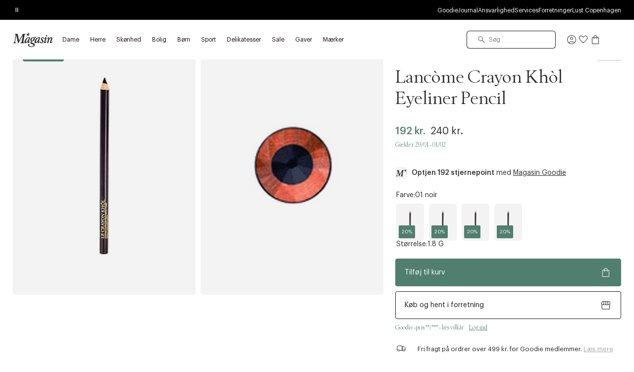

--- FILE ---
content_type: text/html;charset=UTF-8
request_url: https://www.magasin.dk/lancome-crayon-khol-eyeliner-pencil/AXLG46.html?dwvar_AXLG46_color=0001
body_size: 69877
content:
<!DOCTYPE html>
<html class="html  "
lang="da"
data-locale="da_DK" data-site="magasin"
>
<head>
<meta charset="UTF-8"/>
<meta http-equiv="x-ua-compatible" content="ie=edge"/>
<meta name="viewport" content="width=device-width, initial-scale=1"/>





    


<script>
(function() {
// Boomerang Loader Snippet version 14
if (window.BOOMR && (window.BOOMR.version || window.BOOMR.snippetExecuted)) {
return;
}
window.BOOMR = window.BOOMR || {};
window.BOOMR.snippetStart = new Date().getTime();
window.BOOMR.snippetExecuted = true;
window.BOOMR.snippetVersion = 14;
window.BOOMR.url = "https://s.go-mpulse.net/boomerang/" +
"W55TL-VMH43-MMV7F-JYXQT-RG5QR";
var // document.currentScript is supported in all browsers other than IE
where = document.currentScript || document.getElementsByTagName("script")[0],
// Parent element of the script we inject
parentNode = where.parentNode,
// Whether or not Preload method has worked
promoted = false,
// How long to wait for Preload to work before falling back to iframe method
LOADER_TIMEOUT = 3000;
// Tells the browser to execute the Preloaded script by adding it to the DOM
function promote() {
if (promoted) {
return;
}
var script = document.createElement("script");
script.id = "boomr-scr-as";
script.src = window.BOOMR.url;
// Not really needed since dynamic scripts are async by default and the script is already in cache at this point,
// but some naive parsers will see a missing async attribute and think we're not async
script.async = true;
parentNode.appendChild(script);
promoted = true;
}
// Non-blocking iframe loader (fallback for non-Preload scenarios) for all recent browsers.
// For IE 6/7, falls back to dynamic script node.
function iframeLoader(wasFallback) {
promoted = true;
var dom, doc = document, bootstrap, iframe, iframeStyle, win = window;
window.BOOMR.snippetMethod = wasFallback ? "if" : "i";
// Adds Boomerang within the iframe
bootstrap = function(parent, scriptId) {
var script = doc.createElement("script");
script.id = scriptId || "boomr-if-as";
script.src = window.BOOMR.url;
BOOMR_lstart = new Date().getTime();
parent = parent || doc.body;
parent.appendChild(script);
};
// For IE 6/7, we'll just load the script in the current frame, as those browsers don't support 'about:blank'
// for an iframe src (it triggers warnings on secure sites). This means loading on IE 6/7 may cause SPoF.
if (!window.addEventListener && window.attachEvent && navigator.userAgent.match(/MSIE [67]\./)) {
window.BOOMR.snippetMethod = "s";
bootstrap(parentNode, "boomr-async");
return;
}
// The rest of this function is IE8+ and other browsers that don't support Preload hints but will work with CSP & iframes
iframe = document.createElement("IFRAME");
// An empty frame
iframe.src = "about:blank";
// We set title and role appropriately to play nicely with screen readers and other assistive technologies
iframe.title = "";
iframe.role = "presentation";
// Ensure we're not loaded lazily
iframe.loading = "eager";
// Hide the iframe
iframeStyle = (iframe.frameElement || iframe).style;
iframeStyle.width = 0;
iframeStyle.height = 0;
iframeStyle.border = 0;
iframeStyle.display = "none";
// Append to the end of the current block
parentNode.appendChild(iframe);
// Try to get the iframe's document object
try {
win = iframe.contentWindow;
doc = win.document.open();
}
catch (e) {
// document.domain has been changed and we're on an old version of IE, so we got an access denied.
// Note: the only browsers that have this problem also do not have CSP support.
// Get document.domain of the parent window
dom = document.domain;
// Set the src of the iframe to a JavaScript URL that will immediately set its document.domain to match the parent.
// This lets us access the iframe document long enough to inject our script.
// Our script may need to do more domain massaging later.
iframe.src = "javascript:var d=document.open();d.domain='" + dom + "';void 0;";
win = iframe.contentWindow;
doc = win.document.open();
}
if (dom) {
// Unsafe version for IE8 compatibility. If document.domain has changed, we can't use win, but we can use doc.
doc._boomrl = function() {
this.domain = dom;
bootstrap();
};
// Run our function at load.
// Split the string so HTML code injectors don't get confused and add code here.
doc.write("<bo" + "dy onload='document._boomrl();'>");
}
else {
// document.domain hasn't changed, regular method should be OK
win._boomrl = function() {
bootstrap();
};
if (win.addEventListener) {
win.addEventListener("load", win._boomrl, false);
}
else if (win.attachEvent) {
win.attachEvent("onload", win._boomrl);
}
}
// Finish the document
doc.close();
}
// See if Preload is supported or not
var link = document.createElement("link");
if (link.relList &&
typeof link.relList.supports === "function" &&
link.relList.supports("preload") &&
("as" in link)) {
window.BOOMR.snippetMethod = "p";
// Set attributes to trigger a Preload
link.href = window.BOOMR.url;
link.rel = "preload";
link.as = "script";
// Add our script tag if successful, fallback to iframe if not
link.addEventListener("load", promote);
link.addEventListener("error", function() {
iframeLoader(true);
});
// Have a fallback in case Preload does nothing or is slow
setTimeout(function() {
if (!promoted) {
iframeLoader(true);
}
}, LOADER_TIMEOUT);
// Note the timestamp we started trying to Preload
BOOMR_lstart = new Date().getTime();
// Append our link tag
parentNode.appendChild(link);
}
else {
// No Preload support, use iframe loader
iframeLoader(false);
}
// Save when the onload event happened, in case this is a non-NavigationTiming browser
function boomerangSaveLoadTime(e) {
window.BOOMR_onload = (e && e.timeStamp) || new Date().getTime();
}
if (window.addEventListener) {
window.addEventListener("load", boomerangSaveLoadTime, false);
}
else if (window.attachEvent) {
window.attachEvent("onload", boomerangSaveLoadTime);
}
})();
</script>





<script>
(function() {
    var d = document;
    var c = d.createElement('script');
    if (!('noModule' in c) && 'onbeforeload' in c) {
        var s = false;
        d.addEventListener('beforeload', function(e) {
            if (e.target === c) {
                s = true;
            } else if (!e.target.hasAttribute('nomodule') || !s) {
                return;
            }
            e.preventDefault();
        }, true);

        c.type = 'module';
        c.src = '.';
        d.head.appendChild(c);
        c.remove();
    }
}());
</script>


<link rel="preconnect" href="https://unpkg.com" crossorigin />
<link rel="dns-prefetch" href="//unpkg.com" />
<script>this.customElements||document.write('<script src="//unpkg.com/document-register-element"><\x2fscript>');</script>
<script src="https://unpkg.com/@ungap/custom-elements@1.1.1"></script>


    <link rel="preconnect" href="https://policy.app.cookieinformation.com" crossorigin />
    <link rel="dns-prefetch" href="//policy.app.cookieinformation.com" />
    
    <script id="CookieConsent" src="https://policy.app.cookieinformation.com/uc.js" data-culture="DA"></script>



    
<!-- Start VWO Async SmartCode -->
<link rel="preconnect" href="https://dev.visualwebsiteoptimizer.com" />
<script id='vwoCode'>
window.addEventListener('CookieInformationConsentGiven', function (event) {
if (window.CookieInformation.getConsentGivenFor('cookie_cat_marketing')) {
window._vwo_code || (function() {
var account_id=711098,
version=2.1,
settings_tolerance=2000,
hide_element='body',
hide_element_style = 'opacity:0 !important;filter:alpha(opacity=0) !important;background:none !important',
/* DO NOT EDIT BELOW THIS LINE */
f=false,w=window,d=document,v=d.querySelector('#vwoCode'),cK='vwo'+account_id+'_settings',cc={};try{var c=JSON.parse(localStorage.getItem('vwo'+account_id+'_config'));cc=c&&typeof c==='object'?c:{}}catch(e){}var stT=cc.stT==='session'?w.sessionStorage:w.localStorage;code={use_existing_jquery:function(){return typeof use_existing_jquery!=='undefined'?use_existing_jquery:undefined},library_tolerance:function(){return typeof library_tolerance!=='undefined'?library_tolerance:undefined},settings_tolerance:function(){return cc.sT||settings_tolerance},hide_element_style:function(){return'{'+(cc.hES||hide_element_style)+'}'},hide_element:function(){if(performance.getEntriesByName('first-contentful-paint')[0]){return''}return typeof cc.hE==='string'?cc.hE:hide_element},getVersion:function(){return version},finish:function(e){if(!f){f=true;var t=d.getElementById('_vis_opt_path_hides');if(t)t.parentNode.removeChild(t);if(e)(new Image).src='https://dev.visualwebsiteoptimizer.com/ee.gif?a='+account_id+e}},finished:function(){return f},addScript:function(e){var t=d.createElement('script');t.type='text/javascript';if(e.src){t.src=e.src}else{t.text=e.text}d.getElementsByTagName('head')[0].appendChild(t)},load:function(e,t){var i=this.getSettings(),n=d.createElement('script'),r=this;t=t||{};if(i){n.textContent=i;d.getElementsByTagName('head')[0].appendChild(n);if(!w.VWO||VWO.caE){stT.removeItem(cK);r.load(e)}}else{var o=new XMLHttpRequest;o.open('GET',e,true);o.withCredentials=!t.dSC;o.responseType=t.responseType||'text';o.onload=function(){if(t.onloadCb){return t.onloadCb(o,e)}if(o.status===200){_vwo_code.addScript({text:o.responseText})}else{_vwo_code.finish('&e=loading_failure:'+e)}};o.onerror=function(){if(t.onerrorCb){return t.onerrorCb(e)}_vwo_code.finish('&e=loading_failure:'+e)};o.send()}},getSettings:function(){try{var e=stT.getItem(cK);if(!e){return}e=JSON.parse(e);if(Date.now()>e.e){stT.removeItem(cK);return}return e.s}catch(e){return}},init:function(){if(d.URL.indexOf('vwo_disable')>-1)return;var e=this.settings_tolerance();w._vwo_settings_timer=setTimeout(function(){_vwo_code.finish();stT.removeItem(cK)},e);var t;if(this.hide_element()!=='body'){t=d.createElement('style');var i=this.hide_element(),n=i?i+this.hide_element_style():'',r=d.getElementsByTagName('head')[0];t.setAttribute('id','_vis_opt_path_hides');v&&t.setAttribute('nonce',v.nonce);t.setAttribute('type','text/css');if(t.styleSheet)t.styleSheet.cssText=n;else t.appendChild(d.createTextNode(n));r.appendChild(t)}else{t=d.getElementsByTagName('head')[0];var n=d.createElement('div');n.style.cssText='z-index: 2147483647 !important;position: fixed !important;left: 0 !important;top: 0 !important;width: 100% !important;height: 100% !important;background: white !important;';n.setAttribute('id','_vis_opt_path_hides');n.classList.add('_vis_hide_layer');t.parentNode.insertBefore(n,t.nextSibling)}var o='https://dev.visualwebsiteoptimizer.com/j.php?a='+account_id+'&u='+encodeURIComponent(d.URL)+'&vn='+version;if(w.location.search.indexOf('_vwo_xhr')!==-1){this.addScript({src:o})}else{this.load(o+'&x=true')}}};w._vwo_code=code;code.init();})();
}
});
</script>
<!-- End VWO Async SmartCode -->



    
    





<script>
window.dataLayer = window.dataLayer || [];
gtmEvents = [{"page_type":"pdp","user_id":"","goodie_profile":"","login_status":"logged out","customer_id":"","omneo_id":"","platform_id":"web","product_category":"beauty/makeup/eyes/eyeliner/kohl","customer_groups":"Desktop users,Everyone EXCLUDING App users,Everyone_Except_Goodie_App,Goodie_NotLoggedIn,IsNotInEployeeProgram,MobilePay_AB_Test_Netaxept,NOT_GC_ONLY_BASKET,NotAppUser,isNotInEmployeeProgram,unreg + desktop"}];
if (gtmEvents) {
for (var i = 0; i < gtmEvents.length; i++) {
if (gtmEvents[i].event === 'initial') {
if ('pageName' in gtmEvents[i]) {
gtmEvents[i].pageName = window.location.pathname + window.location.search;
}
if ('pageCategoryPath' in gtmEvents[i] ) {
gtmEvents[i].pageCategoryPath = window.location.pathname;
}
};
if (
gtmEvents[i].event === 'view_item'
) {
var productEvent = gtmEvents[i];
window.addEventListener('CookieInformationConsentGiven', function (event) {
if (window.CookieInformation.getConsentGivenFor('cookie_cat_statistic')) {
window.dataLayer.push(productEvent);
}
});
} else if (gtmEvents[i].event === 'view_cart'
|| gtmEvents[i].event === 'checkout'
|| gtmEvents[i].event === 'purchase'
) {
var cartEvent = gtmEvents[i];
window.addEventListener('CookieInformationConsentGiven', function (event) {
setTimeout(function () { window.dataLayer.push(cartEvent); }, 1000);
});
} else {
window.dataLayer.push(gtmEvents[i]);
}
}
}
</script>
<!-- Google Tag Manager -->
<script>(function(w,d,s,l,i){w[l]=w[l]||[];w[l].push({'gtm.start':
new Date().getTime(),event:'gtm.js'});var f=d.getElementsByTagName(s)[0],
j=d.createElement(s),dl=l!='dataLayer'?'&l='+l:'';j.async=true;j.src=
'https://www.googletagmanager.com/gtm.js?id='+i+dl;f.parentNode.insertBefore(j,f);
})(window,document,'script','dataLayer','GTM-PCXN7DW');</script>
<!-- End Google Tag Manager -->








    <title>Lancôme Lancòme Crayon Khòl Eyeliner Pencil - 01 noir 1.8 G | Magasin.dk</title>



<link rel="apple-touch-icon" sizes="180x180" href="/on/demandware.static/Sites-DK-Site/-/default/dw5a3229bb/images/favicon/apple-touch-icon.png" />
<link rel="icon" type="image/png" sizes="32x32" href="/on/demandware.static/Sites-DK-Site/-/default/dwf1feac1f/images/favicon/favicon-32x32.png" />
<link rel="icon" type="image/png" sizes="16x16" href="/on/demandware.static/Sites-DK-Site/-/default/dw043b32e3/images/favicon/favicon-16x16.png" />
<link rel="mask-icon" href="/on/demandware.static/Sites-DK-Site/-/default/dw37294868/images/favicon/safari-pinned-tab.svg" color="#32383a" />
<meta name="msapplication-TileColor" content="#da532c" />
<meta name="theme-color" content="#ffffff" />
<meta name="description" content="K&oslash;b Lanc&ograve;me Crayon Kh&ograve;l Eyeliner Pencil fra Lanc&ocirc;me hos magasin.dk | Byt i forretning | 30 dages returret | Fri fragt* ved k&oslash;b for 499,-"/>
<meta name="keywords" content="Magasin"/>




    <link rel="stylesheet" href="/on/demandware.static/Sites-DK-Site/-/da_DK/v1769814644132/css/main.css" />





    <link rel="stylesheet" href="/on/demandware.static/Sites-DK-Site/-/da_DK/v1769814644132/css/page_pdp.css" />




    <meta name="google-site-verification" content="HNStDtJSfQcSWOwSUpqwtonpqam5X5j44vRsaVeTt3Y" />




    <meta name="p:domain_verify" content="562d55876bdfe5a1fb89dba0279a38ca" />



    
        <meta property="og:url" content="https://www.magasin.dk/lancome-crayon-khol-eyeliner-pencil/S00664663.html"/>
    
        <meta property="og:title" content="Lanc&ograve;me Crayon Kh&ograve;l Eyeliner Pencil"/>
    
        <meta property="og:description" content="01 Noir"/>
    
        <meta property="og:image" content="https://www.magasin.dk/dw/image/v2/BFCS_PRD/on/demandware.static/-/Sites-mdn-master-catalog/default/dw45ad242b/large2/E0/3147755836281.jpg?sw=600&amp;sh=720&amp;sm=fit&amp;sfrm=jpg"/>
    
        <meta property="og:type" content="product"/>
    



<link rel="canonical" href="https://www.magasin.dk/lancome-crayon-khol-eyeliner-pencil/AXLG46.html" />


    


    
        <link rel="alternate" hreflang="da-dk" href="https://www.magasin.dk/lancome-crayon-khol-eyeliner-pencil/AXLG46.html" />
    
        <link rel="alternate" hreflang="nb-no" href="https://www.magasin.no/lancome-crayon-khol-eyeliner-pencil/AXLG46.html" />
    
        <link rel="alternate" hreflang="sv-se" href="https://www.magasin.se/lancome-crayon-khol-eyeliner-pencil/AXLG46.html" />
    





   <script type="application/ld+json">
        {"@context":"http://schema.org/","@type":"Product","name":"Lanc&ograve;me Crayon Kh&ograve;l Eyeliner Pencil","image":["https://www.magasin.dk/dw/image/v2/BFCS_PRD/on/demandware.static/-/Sites-mdn-master-catalog/default/dw45ad242b/large2/E0/3147755836281.jpg?sw=740&sh=888&sm=fit&sfrm=jpg","https://www.magasin.dk/dw/image/v2/BFCS_PRD/on/demandware.static/-/Sites-mdn-master-catalog/default/dwfbc1925e/large2/5A/3147755836274_c.jpg?sw=740&sh=888&sm=fit&sfrm=jpg"],"description":"Lanc&ocirc;me Crayon Kh&ocirc;l Eyeliner Pencil er en bl&oslash;d khol blyant, der b&aring;de kan bruges til at skabe en skarp liner eller et mere bl&oslash;dt look, n&aring;r den tones ud.","gtin13":"3147755836274","brand":{"@type":"Brand","name":"Lanc&ocirc;me"},"offers":{"@type":"Offer","url":"https://www.magasin.dk/lancome-crayon-khol-eyeliner-pencil/S00664663.html","priceCurrency":"DKK","price":192,"priceValidUntil":"2027-01-31","itemCondition":"http://schema.org/NewCondition","availability":"http://schema.org/InStock"},"sku":"AXLG46"}
    </script>


<script type="text/javascript">//<!--
/* <![CDATA[ (head-active_data.js) */
var dw = (window.dw || {});
dw.ac = {
    _analytics: null,
    _events: [],
    _category: "",
    _searchData: "",
    _anact: "",
    _anact_nohit_tag: "",
    _analytics_enabled: "true",
    _timeZone: "Europe/Copenhagen",
    _capture: function(configs) {
        if (Object.prototype.toString.call(configs) === "[object Array]") {
            configs.forEach(captureObject);
            return;
        }
        dw.ac._events.push(configs);
    },
	capture: function() { 
		dw.ac._capture(arguments);
		// send to CQ as well:
		if (window.CQuotient) {
			window.CQuotient.trackEventsFromAC(arguments);
		}
	},
    EV_PRD_SEARCHHIT: "searchhit",
    EV_PRD_DETAIL: "detail",
    EV_PRD_RECOMMENDATION: "recommendation",
    EV_PRD_SETPRODUCT: "setproduct",
    applyContext: function(context) {
        if (typeof context === "object" && context.hasOwnProperty("category")) {
        	dw.ac._category = context.category;
        }
        if (typeof context === "object" && context.hasOwnProperty("searchData")) {
        	dw.ac._searchData = context.searchData;
        }
    },
    setDWAnalytics: function(analytics) {
        dw.ac._analytics = analytics;
    },
    eventsIsEmpty: function() {
        return 0 == dw.ac._events.length;
    }
};
/* ]]> */
// -->
</script>
<script type="text/javascript">//<!--
/* <![CDATA[ (head-cquotient.js) */
var CQuotient = window.CQuotient = {};
CQuotient.clientId = 'bfcs-DK';
CQuotient.realm = 'BFCS';
CQuotient.siteId = 'DK';
CQuotient.instanceType = 'prd';
CQuotient.locale = 'da_DK';
CQuotient.fbPixelId = '__UNKNOWN__';
CQuotient.activities = [];
CQuotient.cqcid='';
CQuotient.cquid='';
CQuotient.cqeid='';
CQuotient.cqlid='';
CQuotient.apiHost='api.cquotient.com';
/* Turn this on to test against Staging Einstein */
/* CQuotient.useTest= true; */
CQuotient.useTest = ('true' === 'false');
CQuotient.initFromCookies = function () {
	var ca = document.cookie.split(';');
	for(var i=0;i < ca.length;i++) {
	  var c = ca[i];
	  while (c.charAt(0)==' ') c = c.substring(1,c.length);
	  if (c.indexOf('cqcid=') == 0) {
		CQuotient.cqcid=c.substring('cqcid='.length,c.length);
	  } else if (c.indexOf('cquid=') == 0) {
		  var value = c.substring('cquid='.length,c.length);
		  if (value) {
		  	var split_value = value.split("|", 3);
		  	if (split_value.length > 0) {
			  CQuotient.cquid=split_value[0];
		  	}
		  	if (split_value.length > 1) {
			  CQuotient.cqeid=split_value[1];
		  	}
		  	if (split_value.length > 2) {
			  CQuotient.cqlid=split_value[2];
		  	}
		  }
	  }
	}
}
CQuotient.getCQCookieId = function () {
	if(window.CQuotient.cqcid == '')
		window.CQuotient.initFromCookies();
	return window.CQuotient.cqcid;
};
CQuotient.getCQUserId = function () {
	if(window.CQuotient.cquid == '')
		window.CQuotient.initFromCookies();
	return window.CQuotient.cquid;
};
CQuotient.getCQHashedEmail = function () {
	if(window.CQuotient.cqeid == '')
		window.CQuotient.initFromCookies();
	return window.CQuotient.cqeid;
};
CQuotient.getCQHashedLogin = function () {
	if(window.CQuotient.cqlid == '')
		window.CQuotient.initFromCookies();
	return window.CQuotient.cqlid;
};
CQuotient.trackEventsFromAC = function (/* Object or Array */ events) {
try {
	if (Object.prototype.toString.call(events) === "[object Array]") {
		events.forEach(_trackASingleCQEvent);
	} else {
		CQuotient._trackASingleCQEvent(events);
	}
} catch(err) {}
};
CQuotient._trackASingleCQEvent = function ( /* Object */ event) {
	if (event && event.id) {
		if (event.type === dw.ac.EV_PRD_DETAIL) {
			CQuotient.trackViewProduct( {id:'', alt_id: event.id, type: 'raw_sku'} );
		} // not handling the other dw.ac.* events currently
	}
};
CQuotient.trackViewProduct = function(/* Object */ cqParamData){
	var cq_params = {};
	cq_params.cookieId = CQuotient.getCQCookieId();
	cq_params.userId = CQuotient.getCQUserId();
	cq_params.emailId = CQuotient.getCQHashedEmail();
	cq_params.loginId = CQuotient.getCQHashedLogin();
	cq_params.product = cqParamData.product;
	cq_params.realm = cqParamData.realm;
	cq_params.siteId = cqParamData.siteId;
	cq_params.instanceType = cqParamData.instanceType;
	cq_params.locale = CQuotient.locale;
	
	if(CQuotient.sendActivity) {
		CQuotient.sendActivity(CQuotient.clientId, 'viewProduct', cq_params);
	} else {
		CQuotient.activities.push({activityType: 'viewProduct', parameters: cq_params});
	}
};
/* ]]> */
// -->
</script>


</head>





<body id="js-body"
data-gtm-page-type="pdp"
data-gtm-event-callout-banner="{&quot;event&quot;:&quot;select_promotion&quot;,&quot;ecommerce&quot;:{&quot;promotion_id&quot;:&quot;Call-out-banner&quot;,&quot;promotion_name&quot;:&quot;{BANNER_TEXT}&quot;}}"
data-gtm-event-product-not-found="{&quot;event&quot;:&quot;product_not_found&quot;,&quot;items&quot;:&quot;{ITEMS}&quot;}"
data-iscategorysearchplp="false"
data-cgid=""
class="l-body page js-page
productdetails 

"
data-action="Product-Show"
is="js-page-productdetails">
<div class="l-page page productdetails" data-action="Product-Show" data-querystring="dwvar_AXLG46_color=0001&amp;pid=AXLG46">
<a
    href="#maincontent"
    class="b-skip-link"
    tabindex="0"
    type="button"
>
    Skip to main content
</a>

<header class="b-header js-header magasin">
    
    

    
    
    





































<div class="b-pdregion js-pdregion"><div class="b-pdregion__item"></div></div>



<div class="b-pdregion js-pdregion"><div data-pdcmp="pd_header_uspbar" class="b-pdregion__item">

<callout-banner class="b-usp callout-banner -with-buttons h-bg-base-black h-color-base-dark-100"
    style=" "
>
    <div class="callout-banner__container">
        <div class="callout-banner__inner">
            <div class="callout-banner__content">
                <div data-size="1" class="h-width-perc-100 b-pdregion js-pdregion b-headeruspbar__slideset"><div data-size="1" data-parent-id="headeruspbar_154" data-parent-name="pd_header_uspbar" data-index="0" data-parent-gtm-event-id="" data-pdcmp="pd_header_uspbar_slideset" data-parent-gtm-event-name="" id="headeruspbar_154_0" class="b-pdregion__item b-headeruspbar__slideset-item">
    <div class="callout-banner__content-text -slideset js-slideset">
        <button data-active="true" type="button" class="b-slideset__playpause js-slideset__playpause h-bg-base-none button-reset">
            <span class="h-show-on-inactive">
                <span class="sr-only">Afspil</span>
                <svg width="17" height="17" viewBox="0 0 17 17" fill="none" xmlns="http://www.w3.org/2000/svg"><path fill-rule="evenodd" clip-rule="evenodd" d="M5.3667 4.6145L12.7227 8.48606L5.3667 12.7448V4.6145ZM6.4502 6.49992V8.83325V10.8333L10.4502 8.48606L6.4502 6.49992Z" fill="currentColor"/></svg>
            </span>
            <span class="h-show-on-active">
                <span class="sr-only">Pause</span>
                <svg width="16" height="17" viewBox="0 0 16 17" fill="none" xmlns="http://www.w3.org/2000/svg"><path fill-rule="evenodd" clip-rule="evenodd" d="M5.61377 13.1107L5.61377 4.55737L6.9471 4.55737L6.9471 13.1107H5.61377Z" fill="currentColor"/><path fill-rule="evenodd" clip-rule="evenodd" d="M9.05273 13.1107L9.05273 4.55737L10.3861 4.55737L10.3861 13.1107H9.05273Z" fill="currentColor"/></svg>
            </span>
        </button>
        <div data-size="3" class="js-callout-banner__slides callout-banner__slides h-position-relative h-width-perc-100 b-pdregion js-pdregion b-headeruspbarslideset__slideset"><div data-size="3" data-parent-id="headeruspbarslideset_988" data-parent-name="pd_header_uspbar_slideset" data-index="0" data-parent-gtm-event-id="" data-pdcmp="pd_header_uspbar_slideset_item" data-parent-gtm-event-name="" id="headeruspbarslideset_988_0" class="js-callout-banner__slide callout-banner__slide b-pdregion__item b-headeruspbarslideset__slideset-item"><a class="callout-banner__content-link js-gtm-click-event  js-cmp-drawer-open h-pe-none-onload js-usp-drawer-cmp"
    href="/on/demandware.store/Sites-DK-Site/da_DK/Page-GlobalUSP?viewtype=accordion"
    data-index="0"
    
        data-json-config='{
            "name": "usp",
            "skipInitForNext": ["usp"],
            "accordionOpenIndex": 0
        }'
    
    data-gtm-event="{&quot;event&quot;:&quot;content_interaction&quot;,&quot;component_type&quot;:&quot;pd_header_uspbar_slideset&quot;,&quot;component_id&quot;:&quot;&quot;,&quot;component_name&quot;:&quot;&quot;,&quot;card_id&quot;:&quot;uspbar_crosscat_generic_frifragt&quot;,&quot;card_name&quot;:&quot;uspbar_crosscat_generic_frifragt&quot;}"
    data-gtm-viewpromo=""
>
    <p><strong>FRI FRAGT*</strong> *på ordrer over 499 kr. for goodie medlemmer</p>
</a>
</div><div data-size="3" data-parent-id="headeruspbarslideset_988" data-parent-name="pd_header_uspbar_slideset" data-index="1" data-parent-gtm-event-id="" data-pdcmp="pd_header_uspbar_slideset_item" data-parent-gtm-event-name="" id="headeruspbarslideset_988_1" class="js-callout-banner__slide callout-banner__slide b-pdregion__item b-headeruspbarslideset__slideset-item"><a class="callout-banner__content-link js-gtm-click-event  js-cmp-drawer-trigger-only"
    href="#"
    data-index="1"
    
        data-json-config='{
            "target": ".js-usp-drawer-cmp",
            "accordionOpenIndex": 1
        }'
    
    data-gtm-event="{&quot;event&quot;:&quot;content_interaction&quot;,&quot;component_type&quot;:&quot;pd_header_uspbar_slideset&quot;,&quot;component_id&quot;:&quot;&quot;,&quot;component_name&quot;:&quot;&quot;,&quot;card_id&quot;:&quot;uspbar_crosscat_generic_levering&quot;,&quot;card_name&quot;:&quot;uspbar_crosscat_generic_levering&quot;}"
    data-gtm-viewpromo=""
>
    <p><strong>LEVERING</strong>&nbsp;1-2 hverdage<strong> </strong></p>
</a>
</div><div data-size="3" data-parent-id="headeruspbarslideset_988" data-parent-name="pd_header_uspbar_slideset" data-index="2" data-parent-gtm-event-id="" data-pdcmp="pd_header_uspbar_slideset_item" data-parent-gtm-event-name="" id="headeruspbarslideset_988_2" class="js-callout-banner__slide callout-banner__slide b-pdregion__item b-headeruspbarslideset__slideset-item"><a class="callout-banner__content-link js-gtm-click-event  js-cmp-drawer-trigger-only"
    href="#"
    data-index="2"
    
        data-json-config='{
            "target": ".js-usp-drawer-cmp",
            "accordionOpenIndex": 2
        }'
    
    data-gtm-event="{&quot;event&quot;:&quot;content_interaction&quot;,&quot;component_type&quot;:&quot;pd_header_uspbar_slideset&quot;,&quot;component_id&quot;:&quot;&quot;,&quot;component_name&quot;:&quot;&quot;,&quot;card_id&quot;:&quot;uspbar_crosscat_generic_retur&quot;,&quot;card_name&quot;:&quot;uspbar_crosscat_generic_retur&quot;}"
    data-gtm-viewpromo=""
>
    <p><strong>BYT DINE VARER </strong>30 dages retur.</p>
</a>
</div></div>
    </div>

</div></div>
                
                    <div class="b-utilitymenu">
                        <ul class="b-utilitymenu__nav">
                            
                                
                                

                                
                                    
                                        <li class="b-utilitymenu__item">
                                            
                                            <a class="b-utilitymenu__link button-reset " href="https://www.magasin.dk/goodie-fordelsunivers.html"
                                                
                                            >
                                                Goodie
                                            </a>
                                        </li>
                                    
                                
                            
                                
                                

                                
                                    
                                        <li class="b-utilitymenu__item">
                                            
                                            <a class="b-utilitymenu__link button-reset " href="https://www.magasin.dk/journal/"
                                                
                                            >
                                                Journal
                                            </a>
                                        </li>
                                    
                                
                            
                                
                                

                                
                                    
                                        <li class="b-utilitymenu__item">
                                            
                                            <a class="b-utilitymenu__link button-reset " href="https://www.magasin.dk/ansvarlighed/"
                                                
                                            >
                                                Ansvarlighed
                                            </a>
                                        </li>
                                    
                                
                            
                                
                                

                                
                                    
                                        <li class="b-utilitymenu__item">
                                            
                                            <a class="b-utilitymenu__link button-reset " href="https://www.magasin.dk/services.html"
                                                
                                            >
                                                Services
                                            </a>
                                        </li>
                                    
                                
                            
                                
                                

                                
                                    
                                        <li class="b-utilitymenu__item">
                                            
                                            <a class="b-utilitymenu__link button-reset " href="https://www.magasin.dk/forretninger.html"
                                                
                                            >
                                                Forretninger
                                            </a>
                                        </li>
                                    
                                
                            
                                
                                

                                
                                    
                                        <li class="b-utilitymenu__item">
                                            
                                            <a class="b-utilitymenu__link button-reset " href="https://www.lustcopenhagen.com/da-dk/"
                                                
                                            >
                                                Lust Copenhagen
                                            </a>
                                        </li>
                                    
                                
                            
                                
                                

                                
                            
                                
                                

                                
                            
                                
                                

                                
                            
                                
                                

                                
                            
                        </ul>
                    </div>
                
            </div>
        </div>
    </div>
</callout-banner>
</div></div>




    
    <div class="b-header__inner header">
        <div class="b-header__row container">
            <div class="b-header__part b-header__part-burgerbtn goodie-app-hidden burger-menu-initiator js-burger-menu-initiator" data-cgid="">
                <button class="burger js-megamenu-toggle" type="button" aria-controls="sg-navbar-collapse" aria-expanded="false" aria-label="Toggle navigation">
                    <div class="inner">
                        <span class="burger__layer"></span>
                    </div>
                </button>
            </div>
            <div class="b-header__part b-header__part-logo goodie-app-hidden logo-container">
                




                <a class="b-logo logo-home" href="https://www.magasin.dk" title="Magasin Hjem">
    <svg aria-label="Icon logo" class="b-logo__image" viewBox="0 0 80 30" fill="none" xmlns="http://www.w3.org/2000/svg">
        <path d="M22.6484 22.3097C22.9017 22.3097 23.1389 22.1079 23.1831 21.8558C23.2233 21.6307 23.0946 21.4368 22.8775 21.4019C22.6685 21.3708 22.4674 21.3204 22.2704 21.2467C21.3095 20.8471 21.0603 19.9781 21.2412 18.9229L23.4123 6.3069C23.5087 5.74438 23.7138 5.24781 24.1641 4.81331C24.6144 4.37881 25.1772 4.2857 25.728 4.1732C25.917 4.14216 26.0617 3.99474 26.0859 3.81241C26.1221 3.6068 25.9854 3.44386 25.7803 3.44386L20.7306 3.4361C20.4693 3.4361 20.2723 3.4749 20.1516 3.55637C20.031 3.63783 19.9064 3.78525 19.7938 4.0025L12.7982 16.1995C12.754 16.2771 12.6655 16.3275 12.5731 16.3275C12.4484 16.3275 12.3439 16.2422 12.3198 16.1258L9.90346 4.27406C9.77883 3.7387 9.69842 3.44386 9.11545 3.44386H4.02151C3.81245 3.44386 3.61544 3.61068 3.57926 3.82017C3.54709 4.00638 3.65565 4.16156 3.83255 4.1926C4.36727 4.2857 5.00251 4.47968 5.2759 4.96461C5.57743 5.50385 5.54929 6.175 5.42466 6.97804C5.42466 6.98192 3.45462 18.4263 3.45462 18.4263C3.26968 19.4233 2.43744 21.4678 0.358859 21.6463C0.177938 21.6695 0.0372214 21.8014 0.00505764 21.976C-0.0271061 22.1622 0.0975285 22.3097 0.28247 22.3097H6.36545C6.57451 22.3097 6.77151 22.1428 6.8077 21.9333C6.84388 21.7394 6.72327 21.5726 6.53029 21.557C6.1001 21.5221 5.59352 21.4096 5.21961 21.0876C4.71705 20.657 4.51201 19.7802 4.61654 18.9772C4.66479 18.597 4.70499 18.1858 4.77736 17.7552L6.65492 6.83451C6.671 6.7414 6.75543 6.67157 6.85594 6.66769C6.95244 6.66769 7.03687 6.73364 7.05697 6.82287C7.40273 8.45224 10.3136 22.1739 10.3497 22.3368C10.3819 22.4804 10.4905 22.5463 10.6392 22.5463C10.804 22.5463 10.9407 22.461 11.0252 22.3097C11.1056 22.1661 18.9616 8.07205 19.6893 6.7608C19.7215 6.7026 19.7858 6.66381 19.8582 6.66381C19.9627 6.66381 20.0511 6.74528 20.0511 6.85002C20.0511 6.86166 20.0511 6.86942 20.0471 6.88106L17.9766 18.919C17.8278 19.7841 17.2046 20.7346 16.3563 21.1691C16.0106 21.3475 15.3874 21.4523 14.9934 21.5027C14.7803 21.5376 14.6155 21.6967 14.5753 21.8984C14.535 22.1234 14.6838 22.3058 14.909 22.3058L22.6484 22.3097ZM69.4949 7.24185C69.4909 7.99834 68.8516 8.60742 68.0676 8.59966C67.2837 8.59578 66.6524 7.97895 66.6605 7.22245C66.6645 6.46984 67.2997 5.86464 68.0797 5.86464C68.8637 5.86464 69.4989 6.48147 69.4949 7.24185ZM34.5369 3.60292C34.5168 3.50205 34.4243 3.4361 34.3198 3.43998H31.9678C31.8432 3.43998 31.7387 3.33912 31.7387 3.21885L31.7346 0.898938C31.7387 0.798072 31.6663 0.708845 31.5658 0.689447C31.4251 0.666171 31.2884 0.73988 31.2321 0.867902L30.1305 3.26541C30.0822 3.37403 29.9696 3.44386 29.849 3.44386H27.4408C27.3 3.44774 27.1794 3.54085 27.1432 3.67275C27.1111 3.76974 27.1513 3.8706 27.2438 3.92103L28.8962 4.82883C29.0449 4.9103 29.0972 5.09651 29.0128 5.24005C29.0087 5.24393 29.0087 5.24781 29.0047 5.25169L27.5734 7.45134C27.493 7.57548 27.5292 7.69574 27.5976 7.75782C27.686 7.8354 27.8227 7.83153 27.9353 7.75006L30.1063 6.12069C30.235 6.01982 30.424 6.03922 30.5285 6.15948L31.9276 7.73842C32 7.81213 32.1005 7.83928 32.2251 7.78109C32.3297 7.73454 32.4302 7.61428 32.402 7.47462L31.9517 5.23617C31.9236 5.10039 31.996 4.96461 32.1286 4.90642L34.36 3.92879C34.4846 3.86672 34.557 3.73482 34.5369 3.60292Z" fill="currentColor"/>
        <path d="M34.6352 10.8207C34.7032 10.5819 34.6912 10.3933 34.5951 10.2585C34.4991 10.1199 34.339 10.0544 34.1229 10.0544H33.6426C33.2584 10.0544 33.0503 10.3856 32.7861 10.6435C32.3699 10.3009 32.0097 10.1006 31.2973 10.1006C29.9366 10.1006 27.7353 11.4521 25.8183 13.8971C24.7697 15.2601 22.1963 19.9345 24.1414 21.6979C25.7422 23.1457 28.2957 20.77 28.916 19.9768C29.2362 19.5687 29.5884 19.0758 29.9086 18.6831C29.9446 18.6408 30.0046 18.6331 30.0486 18.6677C30.0806 18.6947 30.0967 18.737 30.0806 18.7755C29.9686 19.0989 29.8525 19.5879 29.7605 20.0038C29.5964 20.7161 29.4443 22.1561 30.8411 22.1561C31.8736 22.1561 32.7181 21.336 33.3385 20.589C33.9708 19.8267 34.5151 18.9411 34.5151 18.6947C34.5111 18.4713 34.319 18.2981 34.0909 18.2981C33.9508 18.2981 33.8187 18.3674 33.7467 18.4867C33.7467 18.4906 33.4785 18.8872 33.1584 19.3377C32.9222 19.6688 32.506 20.2079 32.2739 20.2079C32.1458 20.2079 32.0617 20.1231 32.0377 19.9499C31.9897 19.6187 32.1098 19.0989 32.2699 18.5676L34.6352 10.8207ZM31.1652 14.8597C29.9366 17.3586 27.9675 19.9345 26.6908 19.9345C25.25 19.9345 26.6788 16.4383 27.8514 14.4939C28.924 12.7112 30.4569 11.0594 31.7256 11.0594C32.9582 11.0594 32.3379 12.4763 31.1652 14.8597ZM54.9064 10.8207C54.9744 10.5819 54.9624 10.3933 54.8664 10.2585C54.7703 10.1199 54.6142 10.0544 54.3941 10.0544H53.9139C53.5296 10.0544 53.3215 10.3856 53.0574 10.6435C52.6411 10.3009 52.2809 10.1006 51.5686 10.1006C50.2078 10.1006 48.0066 11.4521 46.0895 13.8971C45.0409 15.2601 42.4675 19.9345 44.4126 21.6979C46.0135 23.1457 48.5669 20.77 49.1872 19.9768C49.5074 19.5687 49.8596 19.0758 50.1798 18.6831C50.2158 18.6408 50.2798 18.6369 50.3199 18.6677C50.3519 18.6947 50.3639 18.737 50.3519 18.7755C50.2358 19.0989 50.1238 19.5879 50.0317 20.0038C49.8676 20.7161 49.7155 22.1561 51.1123 22.1561C52.1449 22.1561 52.9893 21.336 53.6097 20.589C54.242 19.8267 54.7863 18.9411 54.7863 18.6947C54.7823 18.4713 54.5902 18.2942 54.3621 18.2981C54.222 18.2981 54.0899 18.3674 54.0179 18.4867C54.0179 18.4906 53.7498 18.8872 53.4296 19.3377C53.1935 19.6688 52.7772 20.2079 52.5451 20.2079C52.417 20.2079 52.333 20.1231 52.309 19.9499C52.2609 19.6187 52.381 19.0989 52.5411 18.5676L54.9064 10.8207ZM51.4365 14.8597C50.2078 17.3586 48.2387 19.9383 46.958 19.9383C45.5212 19.9383 46.946 16.4422 48.1186 14.4978C49.1912 12.715 50.7281 11.0632 51.9928 11.0632C53.2295 11.0594 52.6051 12.4763 51.4365 14.8597Z" fill="currentColor"/>
        <path d="M47.0511 9.88583C46.9187 9.46617 46.6579 8.8833 45.9598 8.8833C45.7752 8.8833 45.711 8.98433 45.6829 9.13588C45.5305 9.97909 45.1974 10.3249 44.2867 10.3793C43.7531 10.4104 42.9386 10.3172 42.4291 10.2744C40.9646 10.154 39.7449 10.2356 38.762 10.6863C37.2694 11.3702 36.1701 12.3999 35.4921 13.8921C34.3807 16.3401 35.8812 18.3102 37.7308 18.4035C37.8071 18.4074 37.783 18.4928 37.7228 18.5239C37.2895 18.7454 36.3266 19.3205 35.9214 19.9073C35.2032 20.9525 35.1069 21.8346 35.9896 22.8915C37.1571 24.2904 40.7038 24.2283 41.6106 25.3279C42.3568 26.2333 40.9205 28.8329 37.458 28.8329C34.5251 28.8329 32.3706 27.6866 33.2693 25.1492C33.4499 24.644 33.5863 24.4381 33.8952 24.17C34.1119 23.9835 33.9875 23.5288 33.5823 23.5288C31.9493 23.5288 30.6012 24.916 30.7136 26.2994C30.8259 27.6827 32.5351 29.9637 37.3617 29.9637C42.1883 29.9637 45.0209 26.8628 44.1663 24.2283C43.5324 22.2776 40.2785 22.1377 38.1481 21.1274C37.3457 20.7466 37.47 19.9267 38.12 19.3555C38.3968 19.1146 38.8542 18.8814 39.2314 18.7299C41.4661 17.9333 43.0229 16.9502 44.07 14.8324C44.5234 13.9193 44.5314 12.4893 43.6889 11.4052C43.6608 11.3663 43.7009 11.2925 43.7531 11.3003C43.9697 11.3313 45.1453 11.4596 45.6227 11.4596C46.694 11.4557 47.2637 10.5542 47.0511 9.88583ZM41.6186 14.3584C40.8162 16.3945 39.6647 17.5292 38.6576 17.5292C37.7429 17.5292 37.3055 15.9982 38.0398 14.1874C38.79 12.3455 39.9736 11.0865 41.1051 11.1837C41.7711 11.242 42.401 12.365 41.6186 14.3584ZM54.963 20.1093C54.963 20.9564 55.8738 22.4486 58.0845 22.4486C60.4677 22.4486 62.0966 20.7699 61.7877 18.7804C61.4788 16.7676 59.6813 14.6381 58.8789 13.3014C58.5699 12.7846 58.1246 11.378 59.3884 11.1604C60.0183 11.0516 60.3634 11.343 60.9491 12.501C61.4266 13.4491 62.6262 13.146 62.6262 12.0308C62.6262 11.3663 62.0164 10.2511 60.1908 10.2511C59.0193 10.2511 57.2861 10.7329 56.8166 12.4388C56.4796 13.6628 56.8929 14.7314 57.4867 15.8661C58.1045 17.0551 59.6933 19.0174 59.7856 19.8762C59.8699 20.6533 59.4526 21.31 58.7866 21.4227C57.0935 21.7103 57.2459 19.8024 56.5077 19.27C55.946 18.8736 54.963 19.1495 54.963 20.1093Z" fill="currentColor"/>
        <path d="M65.4063 19.9017C65.3544 20.0937 65.3744 20.3779 65.6298 20.4586C65.8174 20.5162 66.0369 20.3703 66.1607 20.2589C66.7793 19.725 67.2063 18.811 67.346 18.5268C67.4099 18.3924 67.5536 18.3079 67.7052 18.3079C67.9447 18.3117 68.1363 18.4961 68.1323 18.7265C68.1323 18.7687 68.1243 18.811 68.1123 18.8532C67.7851 19.8211 66.4321 22.1561 64.668 22.1561C63.9216 22.1561 62.6005 21.5724 63.2152 19.5714C63.5465 18.4922 64.66 14.786 65.095 13.3958C65.1709 13.1538 65.6578 11.9786 65.0671 11.9786C64.6001 11.9786 63.9535 12.7928 63.4108 13.7299C63.3389 13.8451 63.2152 13.9219 63.0755 13.9258C62.7362 13.9258 62.5287 13.6031 62.6724 13.3458C63.0915 12.5969 63.6542 11.8288 64.181 11.3218C64.8037 10.7227 65.566 10.0544 66.5238 10.0544C68.0046 10.0544 67.9207 11.8365 67.6254 12.7813C67.1704 14.2791 65.4063 19.9017 65.4063 19.9017ZM77.0286 13.3958C76.5935 14.786 75.4201 18.4922 75.0849 19.5714C74.4702 21.5724 75.7873 22.1561 76.5337 22.1561C78.2977 22.1561 79.6547 19.8211 79.978 18.8532C80.0538 18.6343 79.9261 18.4 79.7026 18.3271C79.6587 18.3155 79.6148 18.3079 79.5709 18.3079C79.4193 18.3079 79.2756 18.3924 79.2117 18.5268C79.072 18.811 78.645 19.725 78.0263 20.2589C77.8986 20.3664 77.6831 20.5162 77.4955 20.4586C77.2401 20.3779 77.2161 20.0937 77.272 19.9017C77.272 19.9017 78.9124 14.8859 79.3793 13.3881C79.6547 12.5086 80.2215 10.0928 77.28 10.0928C75.5718 10.0928 73.4565 12.6852 73.0254 13.5532C73.0055 13.5955 72.9576 13.6147 72.9097 13.6031C72.8578 13.5878 72.8259 13.534 72.8378 13.4802C73.4006 11.5984 73.8835 10.1005 72.3868 10.1005C70.9381 10.1005 69.182 12.7697 68.8547 13.3612C68.7469 13.5609 68.8307 13.8067 69.0343 13.9066C69.0942 13.9373 69.158 13.9526 69.2259 13.9526C69.3735 13.9526 69.5092 13.8758 69.5771 13.7529C70.0161 12.9157 70.9421 11.7904 71.2893 12.0708C71.4968 12.2436 71.3332 13.1308 71.2374 13.5187C70.9181 14.7745 69.4534 20.3395 69.1141 21.6069C69.0742 21.7567 69.17 21.9103 69.3256 21.9449C69.3456 21.9487 69.3695 21.9526 69.3935 21.9526H70.7984C71.0738 21.9526 71.3132 21.7798 71.3891 21.5263C71.6205 20.7582 71.884 19.8441 72.0755 19.2296C72.4507 18.0121 72.6742 17.052 73.0893 15.992C73.4285 15.1279 73.7279 14.5095 74.2547 13.7145C74.6778 13.077 75.8432 11.8211 76.6574 11.8211C77.5873 11.8211 77.2082 12.8197 77.0286 13.3958Z" fill="currentColor"/>
    </svg>
</a>

                




            </div>

            <div class="b-header__part b-header__part-menu">
                
                    
































<div class="b-megamenutop b-megamenu main-menu js-megamenutop with-submenu" data-gtm-event="{&quot;event&quot;:&quot;mega_menu&quot;,&quot;menu_type&quot;:&quot;header_menu&quot;,&quot;open_level&quot;:1,&quot;link_text&quot;:&quot;{CATEGORY_URL}&quot;}" is="mega-menu"
    data-active-level="0"
>
    <div class="b-megamenutop__mobile-header h-position-sticky h-zindex-small h-inset-0 h-bottom-auto h-overflow-hidden">
    <div class="b-megamenutop__mobile-header-inner h-d-flex">
        <div class="b-megamenutop__mobile-header-item js-megamenutop__mobile-header-item h-minwidth-perc-100 h-width-perc-100 m-visible h-py-14 h-d-flex h-flex-ai-center h-flex-jc-space-between"
            data-level="0"
        >
            <button class="b-megamenutop__back-btn icon-button js-megamenu-back h-bg-base-white h-border h-bc-base-dark-200 h-radius-round h-var-width h-var-height h-d-flex h-flex-jc-center h-flex-ai-center" aria-label="back" type="button"
                style='--width: 26px; --width-md: 26px; --width-lg: 26px; --height: 26px; --height-md: 26px; --height-lg: 26px;'>
                


    <svg
        class="svg-icon svg-icon-chevron-left-r  "
        aria-label="Icon chevron-left-r"
        
            style="height: 18px; width: 18px; min-width: 18px;   "
        
    >
        
        <use href="/on/demandware.static/Sites-DK-Site/-/da_DK/v1769814644132/images/svg/svg-sprite.svg#chevron-left-r" xlink:href="/on/demandware.static/Sites-DK-Site/-/da_DK/v1769814644132/images/svg/svg-sprite.svg#chevron-left-r"></use>
    </svg>


            </button>
            <button type="button" class="b-megamenutop__close goodie-app-invisible button-close m-small js-megamenu-close-btn" aria-label="Luk s&oslash;gning"></button>
        </div>
        <div class="b-megamenutop__mobile-header-item js-megamenutop__mobile-header-item h-minwidth-perc-100 h-width-perc-100 h-py-14 h-d-flex h-flex-ai-center h-flex-jc-space-between"
            data-level="1"
        >
            <button class="b-megamenutop__back-btn icon-button js-megamenu-back h-bg-base-white h-border h-bc-base-dark-200 h-radius-round h-var-width h-var-height h-d-flex h-flex-jc-center h-flex-ai-center" aria-label="back" type="button"
                style='--width: 26px; --width-md: 26px; --width-lg: 26px; --height: 26px; --height-md: 26px; --height-lg: 26px;'>
                


    <svg
        class="svg-icon svg-icon-chevron-left-r  "
        aria-label="Icon chevron-left-r"
        
            style="height: 18px; width: 18px; min-width: 18px;   "
        
    >
        
        <use href="/on/demandware.static/Sites-DK-Site/-/da_DK/v1769814644132/images/svg/svg-sprite.svg#chevron-left-r" xlink:href="/on/demandware.static/Sites-DK-Site/-/da_DK/v1769814644132/images/svg/svg-sprite.svg#chevron-left-r"></use>
    </svg>


            </button>
            <span class="b-megamenutop__current-category js-megamenu-current-category t-display-5">&nbsp;</span>
            <button type="button" class="b-megamenutop__close goodie-app-invisible button-close m-small js-megamenu-close-btn" aria-label="Luk s&oslash;gning"></button>
        </div>
        <div class="b-megamenutop__mobile-header-item js-megamenutop__mobile-header-item h-minwidth-perc-100 h-width-perc-100 h-py-14 h-d-flex h-flex-ai-center h-flex-jc-space-between"
            data-level="2"
        >
            <button class="b-megamenutop__back-btn icon-button js-megamenu-back h-bg-base-white h-border h-bc-base-dark-200 h-radius-round h-var-width h-var-height h-d-flex h-flex-jc-center h-flex-ai-center" aria-label="back" type="button"
                style='--width: 26px; --width-md: 26px; --width-lg: 26px; --height: 26px; --height-md: 26px; --height-lg: 26px;'>
                


    <svg
        class="svg-icon svg-icon-chevron-left-r  "
        aria-label="Icon chevron-left-r"
        
            style="height: 18px; width: 18px; min-width: 18px;   "
        
    >
        
        <use href="/on/demandware.static/Sites-DK-Site/-/da_DK/v1769814644132/images/svg/svg-sprite.svg#chevron-left-r" xlink:href="/on/demandware.static/Sites-DK-Site/-/da_DK/v1769814644132/images/svg/svg-sprite.svg#chevron-left-r"></use>
    </svg>


            </button>
            <span class="b-megamenutop__current-category js-megamenu-current-category t-display-5">&nbsp;</span>
            <button type="button" class="b-megamenutop__close goodie-app-invisible button-close m-small js-megamenu-close-btn" aria-label="Luk s&oslash;gning"></button>
        </div>
    </div>
</div>
    <nav aria-label="Main navigation" class="b-megamenutop__inner b-megamenu__inner js-megamenu__inner main-menu__inner">
        <ul class="b-megamenutop__nav b-megamenu__nav">
            
                
                    <li class="b-megamenutop__nav-item b-megamenu__nav-item js-megamenu__nav-item" data-level="1">
                        <span class="b-megamenutop__nav-item-text b-megamenu__nav-item-text js-megamenu__nav-item-text">
                            <a href="/dame/"
                                data-id="womens"
                                class="b-megamenutop__nav-link b-megamenu__nav-link js-megamenu__nav-link nav-link mmlink  js-submenu-link"
                                tabindex="0"
                            >
                                <span class="b-megamenutop__nav-link b-megamenu__nav-link-text">Dame</span>
                                
                                    


    <svg
        class="svg-icon svg-icon-long-arrow-right h-megamenu-only-mobile  "
        aria-label="Icon long-arrow-right"
        
            style="height: 24px; width: 24px; min-width: 24px;   "
        
    >
        
        <use href="/on/demandware.static/Sites-DK-Site/-/da_DK/v1769814644132/images/svg/svg-sprite.svg#long-arrow-right" xlink:href="/on/demandware.static/Sites-DK-Site/-/da_DK/v1769814644132/images/svg/svg-sprite.svg#long-arrow-right"></use>
    </svg>


                                
                            </a>
                        </span>
                        
                            


<div class="b-megamenu js-megamenu mega-menu menusubmenu"
    data-megamenu="womens" aria-hidden="true"
    data-id="megamenuId-womens"
>
    <div class="b-megamenu__inner js-megamenu__inner mega-menu__inner" aria-labelledby="menu-label-womens">
        <div class="b-megamenu__bnr">
            
	 


	<div class="b-slot html-slot-container " data-slot-id="mega-menu-image">
    
        
        
        
            





































<div data-page-id="shared-megamenu-womens-dk" class="b-pdregion js-pdregion"><div data-page-id="shared-megamenu-womens-dk" data-pdcmp="pd_media" class="b-pdregion__item">
































<div class="b-pdcmp js-pdcmp 
     
     
     
     
     
     
    
     "
    data-pdcmp-id="pd_media"
    
    
    
    style="           "
>
    <div class="b-pdcmp__container   ">
        
    <div class="b-mediacmp "
        data-gtm-viewpromo="">
        <div class="b-mediacmp__media h-position-relative 
            h-overflow-hidden h-radius-md"
        >
            
                
                    





    <div class="js-cmp-video b-video h-maxheight-perc-100 h-ar-16_9" style=""
        data-is-playing="true"
        data-video-type="vimeo"
    >
        
            
            <button data-url="https://www.magasin.dk/shared-drawer-modeuge-dame.html"
                class="b-video-link b-link-fit-parent h-hover-overlay js-gtm-video-link  js-cmp-drawer-open h-pe-none-onload"
                data-gtm-event="{&quot;event&quot;:&quot;content_interaction&quot;,&quot;component_type&quot;:&quot;pd_media&quot;,&quot;component_id&quot;:&quot;&quot;,&quot;component_name&quot;:&quot;mediacomponent_womens_guide_w5_modeuge_fashionmoments&quot;}"
                aria-label="Overlay link to https://www.magasin.dk/shared-drawer-modeuge-dame.html"
                
            >&nbsp;</button>
        
        <div class="b-video__inner ">
            <div class="b-video__holder ">
                
                    <video class="b-video__el  js-video "
                        preload="none" playsinline
                        loop
                        muted
                        autoplay
                        
                        poster="/on/demandware.static/Sites-DK-Site/-/default/dw759fc32f/images/global/placeholder/poster.svg"
                        
                            aria-label="fashion moments - trends spotter p&aring; modeugen"
                        
                    >
                        <source data-src="https://player.vimeo.com/progressive_redirect/playback/1158338347/rendition/1080p/file.mp4%20%281080p%29.mp4?loc=external&amp;signature=4fce76047575a76c5e28c4cc1502ba457f847c971d85f0e950a1f10c297e81dc" type="video/mp4" />
                    </video>
                
            </div>
            
                <div class="b-video__controls">
                    <button class="b-video__control-play js-video-toggle-play js-gtm-click-event" type="button"
                        aria-label="Pause"
                        data-label-play="Afspil"
                        data-label-pause="Pause"
                        data-gtm-event="{&quot;event&quot;:&quot;product_video&quot;,&quot;video_interaction&quot;:&quot;play_toggle&quot;}"
                    >
                    </button>
                </div>
            
        </div>
    </div>


                
            
            


        </div>
        
            <div class="b-mediacmp__content">
                
                    <div class="b-mediacmp__title t-rlabel-tiny h-fw-medium h-mt-14 h-mb-14">MODEUGE 2026</div>
                
                
                    <div class="b-mediacmp__caption t-rlabel-tiny h-mt-14 h-mb-10 h-color-base-dark-450">Fashion Moments: Udforsk modeugens trends </div>
                
                

            </div>
        
    </div>

    </div>
</div>

</div><div data-page-id="shared-megamenu-womens-dk" data-pdcmp="pd_media" class="b-pdregion__item">
































<div class="b-pdcmp js-pdcmp 
     
     
     
     
     
     
    
     "
    data-pdcmp-id="pd_media"
    
    
    
    style="           "
>
    <div class="b-pdcmp__container   ">
        
    <div class="b-mediacmp "
        data-gtm-viewpromo="">
        <div class="b-mediacmp__media h-position-relative 
            h-overflow-hidden h-radius-md"
        >
            
                


    
    <a href="/dame/?prefn1=isSale&amp;prefv1=Se%20alle%20tilbudsvarer"
        aria-label="Overlay link to /dame/?prefn1=isSale&amp;prefv1=Se%20alle%20tilbudsvarer"
        class="b-picture-link b-link-fit-parent js-link-fit-parent js-gtm-click-event h-hover-overlay "
        data-gtm-event="{&quot;event&quot;:&quot;content_interaction&quot;,&quot;component_type&quot;:&quot;pd_media&quot;,&quot;component_id&quot;:&quot;&quot;,&quot;component_name&quot;:&quot;&quot;}"
        
    >&nbsp;</a>

<picture class="b-picture b-mediacmp__picture ">
    
    
        <source data-srcset="https://www.magasin.dk/dw/image/v2/BFCS_PRD/on/demandware.static/-/Library-Sites-mdn-library/default/dweb7d7477/1%20pagedesigner/600x330/womens/mega_menu_presale_womens.jpg?sw=462&amp;sfrm=jpg 1x, https://www.magasin.dk/dw/image/v2/BFCS_PRD/on/demandware.static/-/Library-Sites-mdn-library/default/dweb7d7477/1%20pagedesigner/600x330/womens/mega_menu_presale_womens.jpg?sfrm=jpg 2x" media="(min-width: 768px)" data-device="tablet" />
    
    <img class="b-picture__image js-picture__image h-width-perc-100
         h-var-aspect-ratio 
        "
        data-srcset="https://www.magasin.dk/dw/image/v2/BFCS_PRD/on/demandware.static/-/Library-Sites-mdn-library/default/dweb7d7477/1%20pagedesigner/600x330/womens/mega_menu_presale_womens.jpg?sw=365&amp;sfrm=jpg 1x, https://www.magasin.dk/dw/image/v2/BFCS_PRD/on/demandware.static/-/Library-Sites-mdn-library/default/dweb7d7477/1%20pagedesigner/600x330/womens/mega_menu_presale_womens.jpg?sfrm=jpg 2x"
        alt="SALE p&aring; dame"
        
        data-device="allMobile"
        
        
            style="--aspect-ratio: 1.82; --aspect-ratio-md: 1.82; --aspect-ratio-lg: 1.82;"
        
        
    />
</picture>

            
            


        </div>
        
            <div class="b-mediacmp__content">
                
                    <div class="b-mediacmp__title t-rlabel-tiny h-fw-medium h-mt-14 h-mb-14">SALE SLUTTER I MORGEN</div>
                
                
                    <div class="b-mediacmp__caption t-rlabel-tiny h-mt-14 h-mb-10 h-color-base-dark-450">Op til 70% på dame </div>
                
                

            </div>
        
    </div>

    </div>
</div>

</div></div>




        
    
</div>
 
	
        </div>
        <ul class="b-megamenu__nav" data-menucolumn-count="6">
            <li class="b-megamenu__nav-item b-megamenu__nav-item-viewall h-megamenu-only-mobile js-megamenu__nav-item" data-level="2">
                <a href="/dame/" role="menuitem" class="b-megamenu__nav-link js-megamenu__nav-link">
                    Vis alt
                </a>
            </li>
            
                <li class="b-megamenu__nav-item js-megamenu__nav-item
                    
                    
                    "
                    data-level="2"
                    
                    
                >
                    <span class="b-megamenu__nav-item-text js-megamenu__nav-item-text">
                        <a class="b-megamenu__nav-link js-megamenu__nav-link  mmlink" href="/dame/?prefn1=isNew&amp;prefv1=Se%20alle%20nyheder&amp;srule=new" data-id="Nyheder">
                            <span class="b-megamenu__nav-link-text">Nyheder</span>
                            
                        </a>
                    </span>
                    
                </li>
            
                <li class="b-megamenu__nav-item js-megamenu__nav-item
                    
                    
                    m-disable-column-break"
                    data-level="2"
                    
                    
                >
                    <span class="b-megamenu__nav-item-text js-megamenu__nav-item-text">
                        <a class="b-megamenu__nav-link js-megamenu__nav-link js-submenu-link mmlink" href="/dame/" data-id="womens.inspiration">
                            <span class="b-megamenu__nav-link-text">Inspiration</span>
                            
                                


    <svg
        class="svg-icon svg-icon-long-arrow-right h-megamenu-only-mobile  "
        aria-label="Icon long-arrow-right"
        
            style="height: 24px; width: 24px; min-width: 24px;   "
        
    >
        
        <use href="/on/demandware.static/Sites-DK-Site/-/da_DK/v1769814644132/images/svg/svg-sprite.svg#long-arrow-right" xlink:href="/on/demandware.static/Sites-DK-Site/-/da_DK/v1769814644132/images/svg/svg-sprite.svg#long-arrow-right"></use>
    </svg>


                            
                        </a>
                    </span>
                    
                        <div class="b-megamenu js-megamenu mega-menu menusubmenu " data-megamenu="womens.inspiration" aria-hidden="true" id="megamenuId1-womens.inspiration">
                            <div class="b-megamenu__inner js-megamenu__inner mega-menu__inner"  aria-labelledby="menu-label-womens.inspiration">
                                <ul class="b-megamenu__nav">
                                    <li class="b-megamenu__nav-item b-megamenu__nav-item-viewall h-megamenu-only-mobile js-megamenu__nav-item" data-level="3">
                                        <a href="/dame/" role="menuitem" class="b-megamenu__nav-link js-megamenu__nav-link">
                                            Vis alt
                                        </a>
                                    </li>
                                    
                                        <li class="b-megamenu__nav-item js-megamenu__nav-item  "
                                            data-level="3"
                                        >
                                            <span class="b-megamenu__nav-item-text js-megamenu__nav-item-text">
                                                <a class="b-megamenu__nav-link js-megamenu__nav-link mmlink " href="/dame/#modeuge-fashion-moments" data-id="womens.inspiration.fashionweek">Modeuge 2026 | Fashion Moments</a>
                                            </span>
                                        </li>
                                    
                                        <li class="b-megamenu__nav-item js-megamenu__nav-item  "
                                            data-level="3"
                                        >
                                            <span class="b-megamenu__nav-item-text js-megamenu__nav-item-text">
                                                <a class="b-megamenu__nav-link js-megamenu__nav-link mmlink " href="/dame/?q=cashmere&amp;srule=anbefalet-til-dig" data-id="womens.inspiration.cashmere">Cashmere</a>
                                            </span>
                                        </li>
                                    
                                        <li class="b-megamenu__nav-item js-megamenu__nav-item  "
                                            data-level="3"
                                        >
                                            <span class="b-megamenu__nav-item-text js-megamenu__nav-item-text">
                                                <a class="b-megamenu__nav-link js-megamenu__nav-link mmlink " href="/dame/brun/?pmax=999.999%2C00&amp;pmin=0%2C00&amp;srule=new" data-id="womens.inspiration.chocolatebrown">Trend | Chocolate Brown</a>
                                            </span>
                                        </li>
                                    
                                        <li class="b-megamenu__nav-item js-megamenu__nav-item  "
                                            data-level="3"
                                        >
                                            <span class="b-megamenu__nav-item-text js-megamenu__nav-item-text">
                                                <a class="b-megamenu__nav-link js-megamenu__nav-link mmlink " href="/soeg/?q=vinterbadning" data-id="womens.inspiration.winterbathing">Vinterbadning</a>
                                            </span>
                                        </li>
                                    
                                        <li class="b-megamenu__nav-item js-megamenu__nav-item  "
                                            data-level="3"
                                        >
                                            <span class="b-megamenu__nav-item-text js-megamenu__nav-item-text">
                                                <a class="b-megamenu__nav-link js-megamenu__nav-link mmlink " href="/journal/" data-id="womens.inspiration.journal">Journal | Artikler</a>
                                            </span>
                                        </li>
                                    
                                </ul>
                            </div>
                        </div>
                    
                </li>
            
                <li class="b-megamenu__nav-item js-megamenu__nav-item
                    
                    
                    m-disable-column-break"
                    data-level="2"
                    
                    
                >
                    <span class="b-megamenu__nav-item-text js-megamenu__nav-item-text">
                        <a class="b-megamenu__nav-link js-megamenu__nav-link js-submenu-link mmlink" href="/dame/toej/" data-id="womens.clothing">
                            <span class="b-megamenu__nav-link-text">T&oslash;j</span>
                            
                                


    <svg
        class="svg-icon svg-icon-long-arrow-right h-megamenu-only-mobile  "
        aria-label="Icon long-arrow-right"
        
            style="height: 24px; width: 24px; min-width: 24px;   "
        
    >
        
        <use href="/on/demandware.static/Sites-DK-Site/-/da_DK/v1769814644132/images/svg/svg-sprite.svg#long-arrow-right" xlink:href="/on/demandware.static/Sites-DK-Site/-/da_DK/v1769814644132/images/svg/svg-sprite.svg#long-arrow-right"></use>
    </svg>


                            
                        </a>
                    </span>
                    
                        <div class="b-megamenu js-megamenu mega-menu menusubmenu " data-megamenu="womens.clothing" aria-hidden="true" id="megamenuId2-womens.clothing">
                            <div class="b-megamenu__inner js-megamenu__inner mega-menu__inner"  aria-labelledby="menu-label-womens.clothing">
                                <ul class="b-megamenu__nav">
                                    <li class="b-megamenu__nav-item b-megamenu__nav-item-viewall h-megamenu-only-mobile js-megamenu__nav-item" data-level="3">
                                        <a href="/dame/toej/" role="menuitem" class="b-megamenu__nav-link js-megamenu__nav-link">
                                            Vis alt
                                        </a>
                                    </li>
                                    
                                        <li class="b-megamenu__nav-item js-megamenu__nav-item  "
                                            data-level="3"
                                        >
                                            <span class="b-megamenu__nav-item-text js-megamenu__nav-item-text">
                                                <a class="b-megamenu__nav-link js-megamenu__nav-link mmlink " href="/dame/toej/jakker-og-frakker/" data-id="womens.clothing.jackets_coats">Jakker &amp; frakker</a>
                                            </span>
                                        </li>
                                    
                                        <li class="b-megamenu__nav-item js-megamenu__nav-item  "
                                            data-level="3"
                                        >
                                            <span class="b-megamenu__nav-item-text js-megamenu__nav-item-text">
                                                <a class="b-megamenu__nav-link js-megamenu__nav-link mmlink " href="/dame/toej/strik/" data-id="womens.clothing.knitware">Strik</a>
                                            </span>
                                        </li>
                                    
                                        <li class="b-megamenu__nav-item js-megamenu__nav-item  "
                                            data-level="3"
                                        >
                                            <span class="b-megamenu__nav-item-text js-megamenu__nav-item-text">
                                                <a class="b-megamenu__nav-link js-megamenu__nav-link mmlink " href="/dame/toej/kjoler/" data-id="womens.clothing.dresses">Kjoler</a>
                                            </span>
                                        </li>
                                    
                                        <li class="b-megamenu__nav-item js-megamenu__nav-item  "
                                            data-level="3"
                                        >
                                            <span class="b-megamenu__nav-item-text js-megamenu__nav-item-text">
                                                <a class="b-megamenu__nav-link js-megamenu__nav-link mmlink " href="/dame/toej/bluser-og-skjorter/" data-id="womens.clothing.blouses_shirts">Bluser &amp; skjorter</a>
                                            </span>
                                        </li>
                                    
                                        <li class="b-megamenu__nav-item js-megamenu__nav-item  "
                                            data-level="3"
                                        >
                                            <span class="b-megamenu__nav-item-text js-megamenu__nav-item-text">
                                                <a class="b-megamenu__nav-link js-megamenu__nav-link mmlink " href="/dame/toej/bukser/" data-id="womens.clothing.pants">Bukser</a>
                                            </span>
                                        </li>
                                    
                                        <li class="b-megamenu__nav-item js-megamenu__nav-item  "
                                            data-level="3"
                                        >
                                            <span class="b-megamenu__nav-item-text js-megamenu__nav-item-text">
                                                <a class="b-megamenu__nav-link js-megamenu__nav-link mmlink " href="/dame/toej/t-shirts-og-toppe/" data-id="womens.clothing.t_shirts_tops">T-shirts &amp; toppe</a>
                                            </span>
                                        </li>
                                    
                                        <li class="b-megamenu__nav-item js-megamenu__nav-item  "
                                            data-level="3"
                                        >
                                            <span class="b-megamenu__nav-item-text js-megamenu__nav-item-text">
                                                <a class="b-megamenu__nav-link js-megamenu__nav-link mmlink " href="/dame/toej/jeans/" data-id="womens.clothing.jeans">Jeans</a>
                                            </span>
                                        </li>
                                    
                                        <li class="b-megamenu__nav-item js-megamenu__nav-item  "
                                            data-level="3"
                                        >
                                            <span class="b-megamenu__nav-item-text js-megamenu__nav-item-text">
                                                <a class="b-megamenu__nav-link js-megamenu__nav-link mmlink " href="/dame/toej/nederdele/" data-id="womens.clothing.skirts">Nederdele</a>
                                            </span>
                                        </li>
                                    
                                        <li class="b-megamenu__nav-item js-megamenu__nav-item  "
                                            data-level="3"
                                        >
                                            <span class="b-megamenu__nav-item-text js-megamenu__nav-item-text">
                                                <a class="b-megamenu__nav-link js-megamenu__nav-link mmlink " href="/dame/toej/blazere-og-veste/" data-id="womens.clothing.blazer">Blazere &amp; Veste</a>
                                            </span>
                                        </li>
                                    
                                        <li class="b-megamenu__nav-item js-megamenu__nav-item  "
                                            data-level="3"
                                        >
                                            <span class="b-megamenu__nav-item-text js-megamenu__nav-item-text">
                                                <a class="b-megamenu__nav-link js-megamenu__nav-link mmlink " href="/dame/toej/regntoej/" data-id="womens.clothing.wet_weather_gear">Regnt&oslash;j</a>
                                            </span>
                                        </li>
                                    
                                        <li class="b-megamenu__nav-item js-megamenu__nav-item  "
                                            data-level="3"
                                        >
                                            <span class="b-megamenu__nav-item-text js-megamenu__nav-item-text">
                                                <a class="b-megamenu__nav-link js-megamenu__nav-link mmlink " href="/dame/toej/sweatshirts-og-sweatpants/" data-id="womens.clothing.sweatshirts_pants">Sweatshirts &amp; sweatpants</a>
                                            </span>
                                        </li>
                                    
                                        <li class="b-megamenu__nav-item js-megamenu__nav-item  "
                                            data-level="3"
                                        >
                                            <span class="b-megamenu__nav-item-text js-megamenu__nav-item-text">
                                                <a class="b-megamenu__nav-link js-megamenu__nav-link mmlink " href="/dame/toej/shorts/" data-id="womens.clothing.shorts">Shorts</a>
                                            </span>
                                        </li>
                                    
                                        <li class="b-megamenu__nav-item js-megamenu__nav-item  "
                                            data-level="3"
                                        >
                                            <span class="b-megamenu__nav-item-text js-megamenu__nav-item-text">
                                                <a class="b-megamenu__nav-link js-megamenu__nav-link mmlink " href="/dame/toej/buksedragter/" data-id="womens.clothing.pantsuits">Buksedragter</a>
                                            </span>
                                        </li>
                                    
                                </ul>
                            </div>
                        </div>
                    
                </li>
            
                <li class="b-megamenu__nav-item js-megamenu__nav-item
                    
                    
                    m-disable-column-break"
                    data-level="2"
                    
                    
                >
                    <span class="b-megamenu__nav-item-text js-megamenu__nav-item-text">
                        <a class="b-megamenu__nav-link js-megamenu__nav-link js-submenu-link mmlink" href="/dame/sko/" data-id="womens.shoes">
                            <span class="b-megamenu__nav-link-text">Sko</span>
                            
                                


    <svg
        class="svg-icon svg-icon-long-arrow-right h-megamenu-only-mobile  "
        aria-label="Icon long-arrow-right"
        
            style="height: 24px; width: 24px; min-width: 24px;   "
        
    >
        
        <use href="/on/demandware.static/Sites-DK-Site/-/da_DK/v1769814644132/images/svg/svg-sprite.svg#long-arrow-right" xlink:href="/on/demandware.static/Sites-DK-Site/-/da_DK/v1769814644132/images/svg/svg-sprite.svg#long-arrow-right"></use>
    </svg>


                            
                        </a>
                    </span>
                    
                        <div class="b-megamenu js-megamenu mega-menu menusubmenu " data-megamenu="womens.shoes" aria-hidden="true" id="megamenuId3-womens.shoes">
                            <div class="b-megamenu__inner js-megamenu__inner mega-menu__inner"  aria-labelledby="menu-label-womens.shoes">
                                <ul class="b-megamenu__nav">
                                    <li class="b-megamenu__nav-item b-megamenu__nav-item-viewall h-megamenu-only-mobile js-megamenu__nav-item" data-level="3">
                                        <a href="/dame/sko/" role="menuitem" class="b-megamenu__nav-link js-megamenu__nav-link">
                                            Vis alt
                                        </a>
                                    </li>
                                    
                                        <li class="b-megamenu__nav-item js-megamenu__nav-item  "
                                            data-level="3"
                                        >
                                            <span class="b-megamenu__nav-item-text js-megamenu__nav-item-text">
                                                <a class="b-megamenu__nav-link js-megamenu__nav-link mmlink " href="/dame/sko/stoevler/" data-id="womens.shoes.boots">St&oslash;vler</a>
                                            </span>
                                        </li>
                                    
                                        <li class="b-megamenu__nav-item js-megamenu__nav-item  "
                                            data-level="3"
                                        >
                                            <span class="b-megamenu__nav-item-text js-megamenu__nav-item-text">
                                                <a class="b-megamenu__nav-link js-megamenu__nav-link mmlink " href="/dame/sko/sneakers/" data-id="womens.shoes.sneakers">Sneakers</a>
                                            </span>
                                        </li>
                                    
                                        <li class="b-megamenu__nav-item js-megamenu__nav-item  "
                                            data-level="3"
                                        >
                                            <span class="b-megamenu__nav-item-text js-megamenu__nav-item-text">
                                                <a class="b-megamenu__nav-link js-megamenu__nav-link mmlink " href="/dame/sko/loafers/" data-id="womens.shoes.loafers">Loafers</a>
                                            </span>
                                        </li>
                                    
                                        <li class="b-megamenu__nav-item js-megamenu__nav-item  "
                                            data-level="3"
                                        >
                                            <span class="b-megamenu__nav-item-text js-megamenu__nav-item-text">
                                                <a class="b-megamenu__nav-link js-megamenu__nav-link mmlink " href="/dame/sko/hjemmesko/" data-id="womens.shoes.slippers">Hjemmesko</a>
                                            </span>
                                        </li>
                                    
                                        <li class="b-megamenu__nav-item js-megamenu__nav-item  "
                                            data-level="3"
                                        >
                                            <span class="b-megamenu__nav-item-text js-megamenu__nav-item-text">
                                                <a class="b-megamenu__nav-link js-megamenu__nav-link mmlink " href="/dame/sko/hoejhaelede-sko/" data-id="womens.shoes.high_heels">H&oslash;jh&aelig;lede sko</a>
                                            </span>
                                        </li>
                                    
                                        <li class="b-megamenu__nav-item js-megamenu__nav-item  "
                                            data-level="3"
                                        >
                                            <span class="b-megamenu__nav-item-text js-megamenu__nav-item-text">
                                                <a class="b-megamenu__nav-link js-megamenu__nav-link mmlink " href="/dame/sko/slip-ons/" data-id="womens.shoes.slipins">Slip-ons</a>
                                            </span>
                                        </li>
                                    
                                        <li class="b-megamenu__nav-item js-megamenu__nav-item  "
                                            data-level="3"
                                        >
                                            <span class="b-megamenu__nav-item-text js-megamenu__nav-item-text">
                                                <a class="b-megamenu__nav-link js-megamenu__nav-link mmlink " href="/dame/sko/snoeresko/" data-id="womens.shoes.lace">Sn&oslash;resko</a>
                                            </span>
                                        </li>
                                    
                                        <li class="b-megamenu__nav-item js-megamenu__nav-item  "
                                            data-level="3"
                                        >
                                            <span class="b-megamenu__nav-item-text js-megamenu__nav-item-text">
                                                <a class="b-megamenu__nav-link js-megamenu__nav-link mmlink " href="/dame/sko/gummistoevler/" data-id="womens.shoes.rubberoots">Gummist&oslash;vler</a>
                                            </span>
                                        </li>
                                    
                                        <li class="b-megamenu__nav-item js-megamenu__nav-item  "
                                            data-level="3"
                                        >
                                            <span class="b-megamenu__nav-item-text js-megamenu__nav-item-text">
                                                <a class="b-megamenu__nav-link js-megamenu__nav-link mmlink " href="/dame/sko/sandaler/" data-id="womens.shoes.sandals">Sandaler</a>
                                            </span>
                                        </li>
                                    
                                        <li class="b-megamenu__nav-item js-megamenu__nav-item  "
                                            data-level="3"
                                        >
                                            <span class="b-megamenu__nav-item-text js-megamenu__nav-item-text">
                                                <a class="b-megamenu__nav-link js-megamenu__nav-link mmlink " href="/dame/sko/sejlersko/" data-id="womens.shoes.sailing">Sejlersko</a>
                                            </span>
                                        </li>
                                    
                                        <li class="b-megamenu__nav-item js-megamenu__nav-item  "
                                            data-level="3"
                                        >
                                            <span class="b-megamenu__nav-item-text js-megamenu__nav-item-text">
                                                <a class="b-megamenu__nav-link js-megamenu__nav-link mmlink " href="/dame/sko/ballerinaer/" data-id="womens.shoes.ballarina">Ballerinaer</a>
                                            </span>
                                        </li>
                                    
                                        <li class="b-megamenu__nav-item js-megamenu__nav-item  "
                                            data-level="3"
                                        >
                                            <span class="b-megamenu__nav-item-text js-megamenu__nav-item-text">
                                                <a class="b-megamenu__nav-link js-megamenu__nav-link mmlink " href="/dame/sko/slingbacks/" data-id="womens.shoes.slingbacks">Slingbacks</a>
                                            </span>
                                        </li>
                                    
                                        <li class="b-megamenu__nav-item js-megamenu__nav-item  "
                                            data-level="3"
                                        >
                                            <span class="b-megamenu__nav-item-text js-megamenu__nav-item-text">
                                                <a class="b-megamenu__nav-link js-megamenu__nav-link mmlink " href="/dame/sko/saesonens-sko/" data-id="womens.shoes.season">S&aelig;sonens sko</a>
                                            </span>
                                        </li>
                                    
                                        <li class="b-megamenu__nav-item js-megamenu__nav-item  "
                                            data-level="3"
                                        >
                                            <span class="b-megamenu__nav-item-text js-megamenu__nav-item-text">
                                                <a class="b-megamenu__nav-link js-megamenu__nav-link mmlink " href="/dame/sko/mary-jane/" data-id="womens.shoes.maryjane">Mary Jane</a>
                                            </span>
                                        </li>
                                    
                                        <li class="b-megamenu__nav-item js-megamenu__nav-item  "
                                            data-level="3"
                                        >
                                            <span class="b-megamenu__nav-item-text js-megamenu__nav-item-text">
                                                <a class="b-megamenu__nav-link js-megamenu__nav-link mmlink " href="/dame/sko/festsko/" data-id="womens.shoes.partyshoes">Festsko</a>
                                            </span>
                                        </li>
                                    
                                        <li class="b-megamenu__nav-item js-megamenu__nav-item  "
                                            data-level="3"
                                        >
                                            <span class="b-megamenu__nav-item-text js-megamenu__nav-item-text">
                                                <a class="b-megamenu__nav-link js-megamenu__nav-link mmlink " href="/dame/sko/tilbehoer/" data-id="womens.shoes.acces">Tilbeh&oslash;r</a>
                                            </span>
                                        </li>
                                    
                                </ul>
                            </div>
                        </div>
                    
                </li>
            
                <li class="b-megamenu__nav-item js-megamenu__nav-item
                    
                    
                    m-disable-column-break"
                    data-level="2"
                    
                    
                >
                    <span class="b-megamenu__nav-item-text js-megamenu__nav-item-text">
                        <a class="b-megamenu__nav-link js-megamenu__nav-link js-submenu-link mmlink" href="/dame/tasker-og-punge/" data-id="womens.bags">
                            <span class="b-megamenu__nav-link-text">Tasker &amp; punge</span>
                            
                                


    <svg
        class="svg-icon svg-icon-long-arrow-right h-megamenu-only-mobile  "
        aria-label="Icon long-arrow-right"
        
            style="height: 24px; width: 24px; min-width: 24px;   "
        
    >
        
        <use href="/on/demandware.static/Sites-DK-Site/-/da_DK/v1769814644132/images/svg/svg-sprite.svg#long-arrow-right" xlink:href="/on/demandware.static/Sites-DK-Site/-/da_DK/v1769814644132/images/svg/svg-sprite.svg#long-arrow-right"></use>
    </svg>


                            
                        </a>
                    </span>
                    
                        <div class="b-megamenu js-megamenu mega-menu menusubmenu " data-megamenu="womens.bags" aria-hidden="true" id="megamenuId4-womens.bags">
                            <div class="b-megamenu__inner js-megamenu__inner mega-menu__inner"  aria-labelledby="menu-label-womens.bags">
                                <ul class="b-megamenu__nav">
                                    <li class="b-megamenu__nav-item b-megamenu__nav-item-viewall h-megamenu-only-mobile js-megamenu__nav-item" data-level="3">
                                        <a href="/dame/tasker-og-punge/" role="menuitem" class="b-megamenu__nav-link js-megamenu__nav-link">
                                            Vis alt
                                        </a>
                                    </li>
                                    
                                        <li class="b-megamenu__nav-item js-megamenu__nav-item  "
                                            data-level="3"
                                        >
                                            <span class="b-megamenu__nav-item-text js-megamenu__nav-item-text">
                                                <a class="b-megamenu__nav-link js-megamenu__nav-link mmlink " href="/dame/tasker-og-punge/skuldertasker/" data-id="womens.bags.shoulder">Skuldertasker</a>
                                            </span>
                                        </li>
                                    
                                        <li class="b-megamenu__nav-item js-megamenu__nav-item  "
                                            data-level="3"
                                        >
                                            <span class="b-megamenu__nav-item-text js-megamenu__nav-item-text">
                                                <a class="b-megamenu__nav-link js-megamenu__nav-link mmlink " href="/dame/tasker-og-punge/kufferter/" data-id="womens.bags.suitcase">Kufferter</a>
                                            </span>
                                        </li>
                                    
                                        <li class="b-megamenu__nav-item js-megamenu__nav-item  "
                                            data-level="3"
                                        >
                                            <span class="b-megamenu__nav-item-text js-megamenu__nav-item-text">
                                                <a class="b-megamenu__nav-link js-megamenu__nav-link mmlink " href="/dame/tasker-og-punge/crossbody-tasker/" data-id="womens.bags.crossbody">Crossbody tasker</a>
                                            </span>
                                        </li>
                                    
                                        <li class="b-megamenu__nav-item js-megamenu__nav-item  "
                                            data-level="3"
                                        >
                                            <span class="b-megamenu__nav-item-text js-megamenu__nav-item-text">
                                                <a class="b-megamenu__nav-link js-megamenu__nav-link mmlink " href="/dame/tasker-og-punge/shoppere/" data-id="womens.bags.shopping">Shoppere</a>
                                            </span>
                                        </li>
                                    
                                        <li class="b-megamenu__nav-item js-megamenu__nav-item  "
                                            data-level="3"
                                        >
                                            <span class="b-megamenu__nav-item-text js-megamenu__nav-item-text">
                                                <a class="b-megamenu__nav-link js-megamenu__nav-link mmlink " href="/dame/tasker-og-punge/toilettasker/" data-id="womens.bags.toilet">Toilettasker</a>
                                            </span>
                                        </li>
                                    
                                        <li class="b-megamenu__nav-item js-megamenu__nav-item  "
                                            data-level="3"
                                        >
                                            <span class="b-megamenu__nav-item-text js-megamenu__nav-item-text">
                                                <a class="b-megamenu__nav-link js-megamenu__nav-link mmlink " href="/dame/tasker-og-punge/strandtasker/" data-id="womens.bags.beach">Strandtasker</a>
                                            </span>
                                        </li>
                                    
                                        <li class="b-megamenu__nav-item js-megamenu__nav-item  "
                                            data-level="3"
                                        >
                                            <span class="b-megamenu__nav-item-text js-megamenu__nav-item-text">
                                                <a class="b-megamenu__nav-link js-megamenu__nav-link mmlink " href="/dame/tasker-og-punge/punge-og-kortholdere/" data-id="womens.bags.wallets">Punge &amp; kortholdere</a>
                                            </span>
                                        </li>
                                    
                                        <li class="b-megamenu__nav-item js-megamenu__nav-item  "
                                            data-level="3"
                                        >
                                            <span class="b-megamenu__nav-item-text js-megamenu__nav-item-text">
                                                <a class="b-megamenu__nav-link js-megamenu__nav-link mmlink " href="/dame/tasker-og-punge/haandtasker/" data-id="womens.bags.hand">H&aring;ndtasker</a>
                                            </span>
                                        </li>
                                    
                                        <li class="b-megamenu__nav-item js-megamenu__nav-item  "
                                            data-level="3"
                                        >
                                            <span class="b-megamenu__nav-item-text js-megamenu__nav-item-text">
                                                <a class="b-megamenu__nav-link js-megamenu__nav-link mmlink " href="/dame/tasker-og-punge/baeltetasker/" data-id="womens.bags.belt">B&aelig;ltetasker</a>
                                            </span>
                                        </li>
                                    
                                        <li class="b-megamenu__nav-item js-megamenu__nav-item  "
                                            data-level="3"
                                        >
                                            <span class="b-megamenu__nav-item-text js-megamenu__nav-item-text">
                                                <a class="b-megamenu__nav-link js-megamenu__nav-link mmlink " href="/dame/tasker-og-punge/rygsaekke/" data-id="womens.bags.bagpack">Rygs&aelig;kke</a>
                                            </span>
                                        </li>
                                    
                                        <li class="b-megamenu__nav-item js-megamenu__nav-item  "
                                            data-level="3"
                                        >
                                            <span class="b-megamenu__nav-item-text js-megamenu__nav-item-text">
                                                <a class="b-megamenu__nav-link js-megamenu__nav-link mmlink " href="/dame/tasker-og-punge/clutches/" data-id="womens.bags.clutches">Clutches</a>
                                            </span>
                                        </li>
                                    
                                        <li class="b-megamenu__nav-item js-megamenu__nav-item  "
                                            data-level="3"
                                        >
                                            <span class="b-megamenu__nav-item-text js-megamenu__nav-item-text">
                                                <a class="b-megamenu__nav-link js-megamenu__nav-link mmlink " href="/dame/tasker-og-punge/computertasker/" data-id="womens.bags.computer">Computertasker</a>
                                            </span>
                                        </li>
                                    
                                        <li class="b-megamenu__nav-item js-megamenu__nav-item  "
                                            data-level="3"
                                        >
                                            <span class="b-megamenu__nav-item-text js-megamenu__nav-item-text">
                                                <a class="b-megamenu__nav-link js-megamenu__nav-link mmlink " href="/dame/tasker-og-punge/mobiltasker/" data-id="womens.bags.mobile">Mobiltasker</a>
                                            </span>
                                        </li>
                                    
                                        <li class="b-megamenu__nav-item js-megamenu__nav-item  "
                                            data-level="3"
                                        >
                                            <span class="b-megamenu__nav-item-text js-megamenu__nav-item-text">
                                                <a class="b-megamenu__nav-link js-megamenu__nav-link mmlink " href="/dame/tasker-og-punge/festtasker/" data-id="womens.bags.party">Festtasker</a>
                                            </span>
                                        </li>
                                    
                                        <li class="b-megamenu__nav-item js-megamenu__nav-item  "
                                            data-level="3"
                                        >
                                            <span class="b-megamenu__nav-item-text js-megamenu__nav-item-text">
                                                <a class="b-megamenu__nav-link js-megamenu__nav-link mmlink " href="/dame/tasker-og-punge/taskeremme/" data-id="womens.bags.strap">Taskeremme</a>
                                            </span>
                                        </li>
                                    
                                        <li class="b-megamenu__nav-item js-megamenu__nav-item  "
                                            data-level="3"
                                        >
                                            <span class="b-megamenu__nav-item-text js-megamenu__nav-item-text">
                                                <a class="b-megamenu__nav-link js-megamenu__nav-link mmlink " href="/dame/tasker-og-punge/rejse--og-sportstasker/" data-id="womens.bags.travel_sport">Rejse- &amp; sportstasker</a>
                                            </span>
                                        </li>
                                    
                                </ul>
                            </div>
                        </div>
                    
                </li>
            
                <li class="b-megamenu__nav-item js-megamenu__nav-item
                    
                    
                    m-disable-column-break"
                    data-level="2"
                    
                    
                >
                    <span class="b-megamenu__nav-item-text js-megamenu__nav-item-text">
                        <a class="b-megamenu__nav-link js-megamenu__nav-link js-submenu-link mmlink" href="/dame/lingeri-og-nattoej/" data-id="womens.clothing.lingerie">
                            <span class="b-megamenu__nav-link-text">Lingeri &amp; natt&oslash;j</span>
                            
                                


    <svg
        class="svg-icon svg-icon-long-arrow-right h-megamenu-only-mobile  "
        aria-label="Icon long-arrow-right"
        
            style="height: 24px; width: 24px; min-width: 24px;   "
        
    >
        
        <use href="/on/demandware.static/Sites-DK-Site/-/da_DK/v1769814644132/images/svg/svg-sprite.svg#long-arrow-right" xlink:href="/on/demandware.static/Sites-DK-Site/-/da_DK/v1769814644132/images/svg/svg-sprite.svg#long-arrow-right"></use>
    </svg>


                            
                        </a>
                    </span>
                    
                        <div class="b-megamenu js-megamenu mega-menu menusubmenu " data-megamenu="womens.clothing.lingerie" aria-hidden="true" id="megamenuId5-womens.clothing.lingerie">
                            <div class="b-megamenu__inner js-megamenu__inner mega-menu__inner"  aria-labelledby="menu-label-womens.clothing.lingerie">
                                <ul class="b-megamenu__nav">
                                    <li class="b-megamenu__nav-item b-megamenu__nav-item-viewall h-megamenu-only-mobile js-megamenu__nav-item" data-level="3">
                                        <a href="/dame/lingeri-og-nattoej/" role="menuitem" class="b-megamenu__nav-link js-megamenu__nav-link">
                                            Vis alt
                                        </a>
                                    </li>
                                    
                                        <li class="b-megamenu__nav-item js-megamenu__nav-item  "
                                            data-level="3"
                                        >
                                            <span class="b-megamenu__nav-item-text js-megamenu__nav-item-text">
                                                <a class="b-megamenu__nav-link js-megamenu__nav-link mmlink " href="/dame/lingeri-og-nattoej/bher/" data-id="womens.clothing.lingerie.bras">BH'er</a>
                                            </span>
                                        </li>
                                    
                                        <li class="b-megamenu__nav-item js-megamenu__nav-item  "
                                            data-level="3"
                                        >
                                            <span class="b-megamenu__nav-item-text js-megamenu__nav-item-text">
                                                <a class="b-megamenu__nav-link js-megamenu__nav-link mmlink " href="/dame/lingeri-og-nattoej/trusser/" data-id="womens.clothing.lingerie.panties">Trusser</a>
                                            </span>
                                        </li>
                                    
                                        <li class="b-megamenu__nav-item js-megamenu__nav-item  "
                                            data-level="3"
                                        >
                                            <span class="b-megamenu__nav-item-text js-megamenu__nav-item-text">
                                                <a class="b-megamenu__nav-link js-megamenu__nav-link mmlink " href="/dame/lingeri-og-nattoej/nattoej/" data-id="womens.clothing.lingeri.night_wear">Natt&oslash;j</a>
                                            </span>
                                        </li>
                                    
                                        <li class="b-megamenu__nav-item js-megamenu__nav-item  "
                                            data-level="3"
                                        >
                                            <span class="b-megamenu__nav-item-text js-megamenu__nav-item-text">
                                                <a class="b-megamenu__nav-link js-megamenu__nav-link mmlink " href="/dame/lingeri-og-nattoej/stroemper/" data-id="womens.clothing.socks">Str&oslash;mper</a>
                                            </span>
                                        </li>
                                    
                                        <li class="b-megamenu__nav-item js-megamenu__nav-item  "
                                            data-level="3"
                                        >
                                            <span class="b-megamenu__nav-item-text js-megamenu__nav-item-text">
                                                <a class="b-megamenu__nav-link js-megamenu__nav-link mmlink " href="/dame/lingeri-og-nattoej/undertroejer/" data-id="womens.clothing.lingerie.undershirts">Undertr&oslash;jer</a>
                                            </span>
                                        </li>
                                    
                                        <li class="b-megamenu__nav-item js-megamenu__nav-item  "
                                            data-level="3"
                                        >
                                            <span class="b-megamenu__nav-item-text js-megamenu__nav-item-text">
                                                <a class="b-megamenu__nav-link js-megamenu__nav-link mmlink " href="/dame/lingeri-og-nattoej/uldundertoej/" data-id="womens.clothing.lingerie.wool">Uldundert&oslash;j</a>
                                            </span>
                                        </li>
                                    
                                        <li class="b-megamenu__nav-item js-megamenu__nav-item  "
                                            data-level="3"
                                        >
                                            <span class="b-megamenu__nav-item-text js-megamenu__nav-item-text">
                                                <a class="b-megamenu__nav-link js-megamenu__nav-link mmlink " href="/dame/lingeri-og-nattoej/badetoej/" data-id="womens.clothing.beachwear">Badet&oslash;j</a>
                                            </span>
                                        </li>
                                    
                                        <li class="b-megamenu__nav-item js-megamenu__nav-item  "
                                            data-level="3"
                                        >
                                            <span class="b-megamenu__nav-item-text js-megamenu__nav-item-text">
                                                <a class="b-megamenu__nav-link js-megamenu__nav-link mmlink " href="/dame/lingeri-og-nattoej/morgenkaaber-og-kimonoer/" data-id="womens.clothing.bathrobes">Morgenk&aring;ber &amp; Kimonoer</a>
                                            </span>
                                        </li>
                                    
                                        <li class="b-megamenu__nav-item js-megamenu__nav-item  "
                                            data-level="3"
                                        >
                                            <span class="b-megamenu__nav-item-text js-megamenu__nav-item-text">
                                                <a class="b-megamenu__nav-link js-megamenu__nav-link mmlink " href="/dame/lingeri-og-nattoej/shapewear/" data-id="womens.clothing.lingerie.shapewear">Shapewear</a>
                                            </span>
                                        </li>
                                    
                                        <li class="b-megamenu__nav-item js-megamenu__nav-item  "
                                            data-level="3"
                                        >
                                            <span class="b-megamenu__nav-item-text js-megamenu__nav-item-text">
                                                <a class="b-megamenu__nav-link js-megamenu__nav-link mmlink " href="/dame/lingeri-og-nattoej/bodystockings/" data-id="womens.clothing.lingerie.bodystocking">Bodystockings</a>
                                            </span>
                                        </li>
                                    
                                        <li class="b-megamenu__nav-item js-megamenu__nav-item  "
                                            data-level="3"
                                        >
                                            <span class="b-megamenu__nav-item-text js-megamenu__nav-item-text">
                                                <a class="b-megamenu__nav-link js-megamenu__nav-link mmlink " href="/dame/lingeri-og-nattoej/sexet-lingeri/" data-id="womens.clothing.lingerie.sexy">Sexet lingeri</a>
                                            </span>
                                        </li>
                                    
                                        <li class="b-megamenu__nav-item js-megamenu__nav-item  "
                                            data-level="3"
                                        >
                                            <span class="b-megamenu__nav-item-text js-megamenu__nav-item-text">
                                                <a class="b-megamenu__nav-link js-megamenu__nav-link mmlink " href="/dame/lingeri-og-nattoej/chemiser-og-underkjoler/" data-id="womens.clothing.lingerie.slips">Chemiser &amp; underkjoler</a>
                                            </span>
                                        </li>
                                    
                                        <li class="b-megamenu__nav-item js-megamenu__nav-item  "
                                            data-level="3"
                                        >
                                            <span class="b-megamenu__nav-item-text js-megamenu__nav-item-text">
                                                <a class="b-megamenu__nav-link js-megamenu__nav-link mmlink " href="/dame/lingeri-og-nattoej/lingeri-accessories/" data-id="womens.clothing.lingerie.acces">Lingeri accessories</a>
                                            </span>
                                        </li>
                                    
                                </ul>
                            </div>
                        </div>
                    
                </li>
            
                <li class="b-megamenu__nav-item js-megamenu__nav-item
                    
                    
                    m-disable-column-break"
                    data-level="2"
                    
                    
                >
                    <span class="b-megamenu__nav-item-text js-megamenu__nav-item-text">
                        <a class="b-megamenu__nav-link js-megamenu__nav-link js-submenu-link mmlink" href="/dame/accessories/" data-id="womens.accessories">
                            <span class="b-megamenu__nav-link-text">Accessories</span>
                            
                                


    <svg
        class="svg-icon svg-icon-long-arrow-right h-megamenu-only-mobile  "
        aria-label="Icon long-arrow-right"
        
            style="height: 24px; width: 24px; min-width: 24px;   "
        
    >
        
        <use href="/on/demandware.static/Sites-DK-Site/-/da_DK/v1769814644132/images/svg/svg-sprite.svg#long-arrow-right" xlink:href="/on/demandware.static/Sites-DK-Site/-/da_DK/v1769814644132/images/svg/svg-sprite.svg#long-arrow-right"></use>
    </svg>


                            
                        </a>
                    </span>
                    
                        <div class="b-megamenu js-megamenu mega-menu menusubmenu " data-megamenu="womens.accessories" aria-hidden="true" id="megamenuId6-womens.accessories">
                            <div class="b-megamenu__inner js-megamenu__inner mega-menu__inner"  aria-labelledby="menu-label-womens.accessories">
                                <ul class="b-megamenu__nav">
                                    <li class="b-megamenu__nav-item b-megamenu__nav-item-viewall h-megamenu-only-mobile js-megamenu__nav-item" data-level="3">
                                        <a href="/dame/accessories/" role="menuitem" class="b-megamenu__nav-link js-megamenu__nav-link">
                                            Vis alt
                                        </a>
                                    </li>
                                    
                                        <li class="b-megamenu__nav-item js-megamenu__nav-item  "
                                            data-level="3"
                                        >
                                            <span class="b-megamenu__nav-item-text js-megamenu__nav-item-text">
                                                <a class="b-megamenu__nav-link js-megamenu__nav-link mmlink " href="/dame/accessories/smykker/" data-id="womens.accessories.jewelery">Smykker</a>
                                            </span>
                                        </li>
                                    
                                        <li class="b-megamenu__nav-item js-megamenu__nav-item  "
                                            data-level="3"
                                        >
                                            <span class="b-megamenu__nav-item-text js-megamenu__nav-item-text">
                                                <a class="b-megamenu__nav-link js-megamenu__nav-link mmlink " href="/dame/accessories/halstoerklaeder-og-toerklaeder/" data-id="womens.accessories.scarfs">Halst&oslash;rkl&aelig;der &amp; t&oslash;rkl&aelig;der</a>
                                            </span>
                                        </li>
                                    
                                        <li class="b-megamenu__nav-item js-megamenu__nav-item  "
                                            data-level="3"
                                        >
                                            <span class="b-megamenu__nav-item-text js-megamenu__nav-item-text">
                                                <a class="b-megamenu__nav-link js-megamenu__nav-link mmlink " href="/dame/accessories/handsker-og-vanter/" data-id="womens.accessories.gloves_mittens">Handsker &amp; vanter</a>
                                            </span>
                                        </li>
                                    
                                        <li class="b-megamenu__nav-item js-megamenu__nav-item  "
                                            data-level="3"
                                        >
                                            <span class="b-megamenu__nav-item-text js-megamenu__nav-item-text">
                                                <a class="b-megamenu__nav-link js-megamenu__nav-link mmlink " href="/dame/accessories/hatte-og-huer/" data-id="womens.accessories.hats">Hatte &amp; huer</a>
                                            </span>
                                        </li>
                                    
                                        <li class="b-megamenu__nav-item js-megamenu__nav-item  "
                                            data-level="3"
                                        >
                                            <span class="b-megamenu__nav-item-text js-megamenu__nav-item-text">
                                                <a class="b-megamenu__nav-link js-megamenu__nav-link mmlink " href="/dame/accessories/briller/" data-id="womens.accessories.glasses">Briller</a>
                                            </span>
                                        </li>
                                    
                                        <li class="b-megamenu__nav-item js-megamenu__nav-item  "
                                            data-level="3"
                                        >
                                            <span class="b-megamenu__nav-item-text js-megamenu__nav-item-text">
                                                <a class="b-megamenu__nav-link js-megamenu__nav-link mmlink " href="/dame/accessories/haaraccessories/" data-id="womens.accessories.decoration">H&aring;raccessories</a>
                                            </span>
                                        </li>
                                    
                                        <li class="b-megamenu__nav-item js-megamenu__nav-item  "
                                            data-level="3"
                                        >
                                            <span class="b-megamenu__nav-item-text js-megamenu__nav-item-text">
                                                <a class="b-megamenu__nav-link js-megamenu__nav-link mmlink " href="/dame/accessories/baelter/" data-id="womens.accessories.belts">B&aelig;lter</a>
                                            </span>
                                        </li>
                                    
                                        <li class="b-megamenu__nav-item js-megamenu__nav-item  "
                                            data-level="3"
                                        >
                                            <span class="b-megamenu__nav-item-text js-megamenu__nav-item-text">
                                                <a class="b-megamenu__nav-link js-megamenu__nav-link mmlink " href="/dame/accessories/paraplyer/" data-id="womens.accessories.umbrellas">Paraplyer</a>
                                            </span>
                                        </li>
                                    
                                        <li class="b-megamenu__nav-item js-megamenu__nav-item  "
                                            data-level="3"
                                        >
                                            <span class="b-megamenu__nav-item-text js-megamenu__nav-item-text">
                                                <a class="b-megamenu__nav-link js-megamenu__nav-link mmlink " href="/dame/accessories/noegleringe/" data-id="womens.accessories.keyrings">N&oslash;gleringe</a>
                                            </span>
                                        </li>
                                    
                                        <li class="b-megamenu__nav-item js-megamenu__nav-item  "
                                            data-level="3"
                                        >
                                            <span class="b-megamenu__nav-item-text js-megamenu__nav-item-text">
                                                <a class="b-megamenu__nav-link js-megamenu__nav-link mmlink " href="/dame/accessories/andet/" data-id="womens.accessories.other">Andet</a>
                                            </span>
                                        </li>
                                    
                                        <li class="b-megamenu__nav-item js-megamenu__nav-item  "
                                            data-level="3"
                                        >
                                            <span class="b-megamenu__nav-item-text js-megamenu__nav-item-text">
                                                <a class="b-megamenu__nav-link js-megamenu__nav-link mmlink " href="/dame/accessories/tech-covers/" data-id="womens.accessories.tech_covers">Tech covers</a>
                                            </span>
                                        </li>
                                    
                                        <li class="b-megamenu__nav-item js-megamenu__nav-item  "
                                            data-level="3"
                                        >
                                            <span class="b-megamenu__nav-item-text js-megamenu__nav-item-text">
                                                <a class="b-megamenu__nav-link js-megamenu__nav-link mmlink " href="/dame/accessories/sovemasker/" data-id="womens.accessories.sleepingmasks">Sovemasker</a>
                                            </span>
                                        </li>
                                    
                                </ul>
                            </div>
                        </div>
                    
                </li>
            
                <li class="b-megamenu__nav-item js-megamenu__nav-item
                    
                    
                    "
                    data-level="2"
                    
                    
                >
                    <span class="b-megamenu__nav-item-text js-megamenu__nav-item-text">
                        <a class="b-megamenu__nav-link js-megamenu__nav-link  mmlink" href="/magasin-vintage/" data-id="womens.magasinvintage">
                            <span class="b-megamenu__nav-link-text">Magasin Vintage</span>
                            
                        </a>
                    </span>
                    
                </li>
            
                <li class="b-megamenu__nav-item js-megamenu__nav-item
                    
                    
                    "
                    data-level="2"
                    
                    
                >
                    <span class="b-megamenu__nav-item-text js-megamenu__nav-item-text">
                        <a class="b-megamenu__nav-link js-megamenu__nav-link  mmlink" href="/sport/dame/" data-id="womens.sport">
                            <span class="b-megamenu__nav-link-text">Sport</span>
                            
                        </a>
                    </span>
                    
                </li>
            
                <li class="b-megamenu__nav-item js-megamenu__nav-item
                    b-megamenu__nav-item--last
                    
                    "
                    data-level="2"
                    
                    
                >
                    <span class="b-megamenu__nav-item-text js-megamenu__nav-item-text">
                        <a class="b-megamenu__nav-link js-megamenu__nav-link  mmlink" href="https://www.magasin.dk/dame/?q=cashmere&amp;srule=anbefalet-til-dig" data-id="womens.cashmere">
                            <span class="b-megamenu__nav-link-text">Cashmere</span>
                            
                        </a>
                    </span>
                    
                </li>
            
        </ul>
    </div>
</div>
                        
                    </li>
                
                    <li class="b-megamenutop__nav-item b-megamenu__nav-item js-megamenu__nav-item" data-level="1">
                        <span class="b-megamenutop__nav-item-text b-megamenu__nav-item-text js-megamenu__nav-item-text">
                            <a href="/herre/"
                                data-id="mens"
                                class="b-megamenutop__nav-link b-megamenu__nav-link js-megamenu__nav-link nav-link mmlink  js-submenu-link"
                                tabindex="0"
                            >
                                <span class="b-megamenutop__nav-link b-megamenu__nav-link-text">Herre</span>
                                
                                    


    <svg
        class="svg-icon svg-icon-long-arrow-right h-megamenu-only-mobile  "
        aria-label="Icon long-arrow-right"
        
            style="height: 24px; width: 24px; min-width: 24px;   "
        
    >
        
        <use href="/on/demandware.static/Sites-DK-Site/-/da_DK/v1769814644132/images/svg/svg-sprite.svg#long-arrow-right" xlink:href="/on/demandware.static/Sites-DK-Site/-/da_DK/v1769814644132/images/svg/svg-sprite.svg#long-arrow-right"></use>
    </svg>


                                
                            </a>
                        </span>
                        
                            


<div class="b-megamenu js-megamenu mega-menu menusubmenu"
    data-megamenu="mens" aria-hidden="true"
    data-id="megamenuId-mens"
>
    <div class="b-megamenu__inner js-megamenu__inner mega-menu__inner" aria-labelledby="menu-label-mens">
        <div class="b-megamenu__bnr">
            
	 


	<div class="b-slot html-slot-container " data-slot-id="mega-menu-image">
    
        
        
        
            





































<div data-page-id="shared-megamenu-mens-dk" class="b-pdregion js-pdregion"><div data-page-id="shared-megamenu-mens-dk" data-pdcmp="pd_media" class="b-pdregion__item">
































<div class="b-pdcmp js-pdcmp 
     
     
     
     
     
     
    
     "
    data-pdcmp-id="pd_media"
    
    
    
    style="           "
>
    <div class="b-pdcmp__container   ">
        
    <div class="b-mediacmp "
        data-gtm-viewpromo="">
        <div class="b-mediacmp__media h-position-relative 
            h-overflow-hidden h-radius-md"
        >
            
                


    
    <a href="/herre/?prefn1=isSale&amp;prefv1=Se%20alle%20tilbudsvarer"
        aria-label="Overlay link to /herre/?prefn1=isSale&amp;prefv1=Se%20alle%20tilbudsvarer"
        class="b-picture-link b-link-fit-parent js-link-fit-parent js-gtm-click-event h-hover-overlay "
        data-gtm-event="{&quot;event&quot;:&quot;content_interaction&quot;,&quot;component_type&quot;:&quot;pd_media&quot;,&quot;component_id&quot;:&quot;&quot;,&quot;component_name&quot;:&quot;&quot;}"
        
    >&nbsp;</a>

<picture class="b-picture b-mediacmp__picture ">
    
    
        <source data-srcset="https://www.magasin.dk/dw/image/v2/BFCS_PRD/on/demandware.static/-/Library-Sites-mdn-library/default/dwa004e1e1/1%20pagedesigner/600x330/mens/mega_menu_presale_mens.jpg?sw=462&amp;sfrm=jpg 1x, https://www.magasin.dk/dw/image/v2/BFCS_PRD/on/demandware.static/-/Library-Sites-mdn-library/default/dwa004e1e1/1%20pagedesigner/600x330/mens/mega_menu_presale_mens.jpg?sfrm=jpg 2x" media="(min-width: 768px)" data-device="tablet" />
    
    <img class="b-picture__image js-picture__image h-width-perc-100
         h-var-aspect-ratio 
        "
        data-srcset="https://www.magasin.dk/dw/image/v2/BFCS_PRD/on/demandware.static/-/Library-Sites-mdn-library/default/dwa004e1e1/1%20pagedesigner/600x330/mens/mega_menu_presale_mens.jpg?sw=365&amp;sfrm=jpg 1x, https://www.magasin.dk/dw/image/v2/BFCS_PRD/on/demandware.static/-/Library-Sites-mdn-library/default/dwa004e1e1/1%20pagedesigner/600x330/mens/mega_menu_presale_mens.jpg?sfrm=jpg 2x"
        alt="SALE p&aring; herre"
        
        data-device="allMobile"
        
        
            style="--aspect-ratio: 1.82; --aspect-ratio-md: 1.82; --aspect-ratio-lg: 1.82;"
        
        
    />
</picture>

            
            


        </div>
        
            <div class="b-mediacmp__content">
                
                    <div class="b-mediacmp__title t-rlabel-tiny h-fw-medium h-mt-14 h-mb-14">SALE SLUTTER I MORGEN</div>
                
                
                    <div class="b-mediacmp__caption t-rlabel-tiny h-mt-14 h-mb-10 h-color-base-dark-450">Op til 70% på herre</div>
                
                

            </div>
        
    </div>

    </div>
</div>

</div></div>




        
    
</div>
 
	
        </div>
        <ul class="b-megamenu__nav" data-menucolumn-count="6">
            <li class="b-megamenu__nav-item b-megamenu__nav-item-viewall h-megamenu-only-mobile js-megamenu__nav-item" data-level="2">
                <a href="/herre/" role="menuitem" class="b-megamenu__nav-link js-megamenu__nav-link">
                    Vis alt
                </a>
            </li>
            
                <li class="b-megamenu__nav-item js-megamenu__nav-item
                    
                    
                    m-disable-column-break"
                    data-level="2"
                    
                    
                >
                    <span class="b-megamenu__nav-item-text js-megamenu__nav-item-text">
                        <a class="b-megamenu__nav-link js-megamenu__nav-link js-submenu-link mmlink" href="/herre/toej/" data-id="mens.clothing">
                            <span class="b-megamenu__nav-link-text">T&oslash;j</span>
                            
                                


    <svg
        class="svg-icon svg-icon-long-arrow-right h-megamenu-only-mobile  "
        aria-label="Icon long-arrow-right"
        
            style="height: 24px; width: 24px; min-width: 24px;   "
        
    >
        
        <use href="/on/demandware.static/Sites-DK-Site/-/da_DK/v1769814644132/images/svg/svg-sprite.svg#long-arrow-right" xlink:href="/on/demandware.static/Sites-DK-Site/-/da_DK/v1769814644132/images/svg/svg-sprite.svg#long-arrow-right"></use>
    </svg>


                            
                        </a>
                    </span>
                    
                        <div class="b-megamenu js-megamenu mega-menu menusubmenu " data-megamenu="mens.clothing" aria-hidden="true" id="megamenuId0-mens.clothing">
                            <div class="b-megamenu__inner js-megamenu__inner mega-menu__inner"  aria-labelledby="menu-label-mens.clothing">
                                <ul class="b-megamenu__nav">
                                    <li class="b-megamenu__nav-item b-megamenu__nav-item-viewall h-megamenu-only-mobile js-megamenu__nav-item" data-level="3">
                                        <a href="/herre/toej/" role="menuitem" class="b-megamenu__nav-link js-megamenu__nav-link">
                                            Vis alt
                                        </a>
                                    </li>
                                    
                                        <li class="b-megamenu__nav-item js-megamenu__nav-item  "
                                            data-level="3"
                                        >
                                            <span class="b-megamenu__nav-item-text js-megamenu__nav-item-text">
                                                <a class="b-megamenu__nav-link js-megamenu__nav-link mmlink " href="/herre/toej/jakker-og-frakker/" data-id="mens.clothing.jackets">Jakker &amp; frakker</a>
                                            </span>
                                        </li>
                                    
                                        <li class="b-megamenu__nav-item js-megamenu__nav-item  "
                                            data-level="3"
                                        >
                                            <span class="b-megamenu__nav-item-text js-megamenu__nav-item-text">
                                                <a class="b-megamenu__nav-link js-megamenu__nav-link mmlink " href="/herre/toej/strik/" data-id="mens.clothing.knitware">Strik</a>
                                            </span>
                                        </li>
                                    
                                        <li class="b-megamenu__nav-item js-megamenu__nav-item  "
                                            data-level="3"
                                        >
                                            <span class="b-megamenu__nav-item-text js-megamenu__nav-item-text">
                                                <a class="b-megamenu__nav-link js-megamenu__nav-link mmlink " href="/herre/toej/skjorter/" data-id="mens.clothing.shirts">Skjorter</a>
                                            </span>
                                        </li>
                                    
                                        <li class="b-megamenu__nav-item js-megamenu__nav-item  "
                                            data-level="3"
                                        >
                                            <span class="b-megamenu__nav-item-text js-megamenu__nav-item-text">
                                                <a class="b-megamenu__nav-link js-megamenu__nav-link mmlink " href="/herre/toej/t-shirts/" data-id="mens.clothing.t_shirts">T-shirts</a>
                                            </span>
                                        </li>
                                    
                                        <li class="b-megamenu__nav-item js-megamenu__nav-item  "
                                            data-level="3"
                                        >
                                            <span class="b-megamenu__nav-item-text js-megamenu__nav-item-text">
                                                <a class="b-megamenu__nav-link js-megamenu__nav-link mmlink " href="/herre/toej/sweatshirts/" data-id="mens.clothing.sweatshirts_pants">Sweatshirts</a>
                                            </span>
                                        </li>
                                    
                                        <li class="b-megamenu__nav-item js-megamenu__nav-item  "
                                            data-level="3"
                                        >
                                            <span class="b-megamenu__nav-item-text js-megamenu__nav-item-text">
                                                <a class="b-megamenu__nav-link js-megamenu__nav-link mmlink " href="/herre/toej/bukser/" data-id="mens.clothing.pants">Bukser</a>
                                            </span>
                                        </li>
                                    
                                        <li class="b-megamenu__nav-item js-megamenu__nav-item  "
                                            data-level="3"
                                        >
                                            <span class="b-megamenu__nav-item-text js-megamenu__nav-item-text">
                                                <a class="b-megamenu__nav-link js-megamenu__nav-link mmlink " href="/herre/toej/poloer/" data-id="mens.clothing.polos">Poloer</a>
                                            </span>
                                        </li>
                                    
                                        <li class="b-megamenu__nav-item js-megamenu__nav-item  "
                                            data-level="3"
                                        >
                                            <span class="b-megamenu__nav-item-text js-megamenu__nav-item-text">
                                                <a class="b-megamenu__nav-link js-megamenu__nav-link mmlink " href="/herre/toej/jeans/" data-id="mens.clothing.jeans">Jeans</a>
                                            </span>
                                        </li>
                                    
                                        <li class="b-megamenu__nav-item js-megamenu__nav-item  "
                                            data-level="3"
                                        >
                                            <span class="b-megamenu__nav-item-text js-megamenu__nav-item-text">
                                                <a class="b-megamenu__nav-link js-megamenu__nav-link mmlink " href="/herre/toej/jakkesaet-og-blazere/" data-id="mens.clothing.suits">Jakkes&aelig;t &amp; blazere</a>
                                            </span>
                                        </li>
                                    
                                        <li class="b-megamenu__nav-item js-megamenu__nav-item  "
                                            data-level="3"
                                        >
                                            <span class="b-megamenu__nav-item-text js-megamenu__nav-item-text">
                                                <a class="b-megamenu__nav-link js-megamenu__nav-link mmlink " href="/herre/toej/shorts/" data-id="mens.clothing.shorts">Shorts</a>
                                            </span>
                                        </li>
                                    
                                        <li class="b-megamenu__nav-item js-megamenu__nav-item  "
                                            data-level="3"
                                        >
                                            <span class="b-megamenu__nav-item-text js-megamenu__nav-item-text">
                                                <a class="b-megamenu__nav-link js-megamenu__nav-link mmlink " href="/herre/toej/sweatpants/" data-id="mens.clothing.sweatpants">Sweatpants</a>
                                            </span>
                                        </li>
                                    
                                        <li class="b-megamenu__nav-item js-megamenu__nav-item  "
                                            data-level="3"
                                        >
                                            <span class="b-megamenu__nav-item-text js-megamenu__nav-item-text">
                                                <a class="b-megamenu__nav-link js-megamenu__nav-link mmlink " href="/herre/toej/badeshorts/" data-id="mens.clothing.swimwear">Badeshorts</a>
                                            </span>
                                        </li>
                                    
                                        <li class="b-megamenu__nav-item js-megamenu__nav-item  "
                                            data-level="3"
                                        >
                                            <span class="b-megamenu__nav-item-text js-megamenu__nav-item-text">
                                                <a class="b-megamenu__nav-link js-megamenu__nav-link mmlink " href="/herre/toej/regntoej/" data-id="mens.clothing.wet_weather_gear">Regnt&oslash;j</a>
                                            </span>
                                        </li>
                                    
                                </ul>
                            </div>
                        </div>
                    
                </li>
            
                <li class="b-megamenu__nav-item js-megamenu__nav-item
                    
                    
                    "
                    data-level="2"
                    
                    
                >
                    <span class="b-megamenu__nav-item-text js-megamenu__nav-item-text">
                        <a class="b-megamenu__nav-link js-megamenu__nav-link js-submenu-link mmlink" href="/herre/sko/" data-id="mens.shoes">
                            <span class="b-megamenu__nav-link-text">Sko</span>
                            
                                


    <svg
        class="svg-icon svg-icon-long-arrow-right h-megamenu-only-mobile  "
        aria-label="Icon long-arrow-right"
        
            style="height: 24px; width: 24px; min-width: 24px;   "
        
    >
        
        <use href="/on/demandware.static/Sites-DK-Site/-/da_DK/v1769814644132/images/svg/svg-sprite.svg#long-arrow-right" xlink:href="/on/demandware.static/Sites-DK-Site/-/da_DK/v1769814644132/images/svg/svg-sprite.svg#long-arrow-right"></use>
    </svg>


                            
                        </a>
                    </span>
                    
                        <div class="b-megamenu js-megamenu mega-menu menusubmenu " data-megamenu="mens.shoes" aria-hidden="true" id="megamenuId1-mens.shoes">
                            <div class="b-megamenu__inner js-megamenu__inner mega-menu__inner"  aria-labelledby="menu-label-mens.shoes">
                                <ul class="b-megamenu__nav">
                                    <li class="b-megamenu__nav-item b-megamenu__nav-item-viewall h-megamenu-only-mobile js-megamenu__nav-item" data-level="3">
                                        <a href="/herre/sko/" role="menuitem" class="b-megamenu__nav-link js-megamenu__nav-link">
                                            Vis alt
                                        </a>
                                    </li>
                                    
                                        <li class="b-megamenu__nav-item js-megamenu__nav-item  "
                                            data-level="3"
                                        >
                                            <span class="b-megamenu__nav-item-text js-megamenu__nav-item-text">
                                                <a class="b-megamenu__nav-link js-megamenu__nav-link mmlink " href="/herre/sko/sneakers/" data-id="mens.shoes.sneakers">Sneakers</a>
                                            </span>
                                        </li>
                                    
                                        <li class="b-megamenu__nav-item js-megamenu__nav-item  "
                                            data-level="3"
                                        >
                                            <span class="b-megamenu__nav-item-text js-megamenu__nav-item-text">
                                                <a class="b-megamenu__nav-link js-megamenu__nav-link mmlink " href="/herre/sko/stoevler/" data-id="mens.shoes.boots">St&oslash;vler</a>
                                            </span>
                                        </li>
                                    
                                        <li class="b-megamenu__nav-item js-megamenu__nav-item  "
                                            data-level="3"
                                        >
                                            <span class="b-megamenu__nav-item-text js-megamenu__nav-item-text">
                                                <a class="b-megamenu__nav-link js-megamenu__nav-link mmlink " href="/herre/sko/business-sko/" data-id="mens.shoes.business">Business sko</a>
                                            </span>
                                        </li>
                                    
                                        <li class="b-megamenu__nav-item js-megamenu__nav-item  "
                                            data-level="3"
                                        >
                                            <span class="b-megamenu__nav-item-text js-megamenu__nav-item-text">
                                                <a class="b-megamenu__nav-link js-megamenu__nav-link mmlink " href="/herre/sko/hjemmesko/" data-id="mens.shoes.slippers">Hjemmesko</a>
                                            </span>
                                        </li>
                                    
                                        <li class="b-megamenu__nav-item js-megamenu__nav-item  "
                                            data-level="3"
                                        >
                                            <span class="b-megamenu__nav-item-text js-megamenu__nav-item-text">
                                                <a class="b-megamenu__nav-link js-megamenu__nav-link mmlink " href="/herre/sko/loafers/" data-id="mens.shoes.loafers">Loafers</a>
                                            </span>
                                        </li>
                                    
                                        <li class="b-megamenu__nav-item js-megamenu__nav-item  "
                                            data-level="3"
                                        >
                                            <span class="b-megamenu__nav-item-text js-megamenu__nav-item-text">
                                                <a class="b-megamenu__nav-link js-megamenu__nav-link mmlink " href="/herre/sko/sejlersko/" data-id="mens.shoes.sailing">Sejlersko</a>
                                            </span>
                                        </li>
                                    
                                        <li class="b-megamenu__nav-item js-megamenu__nav-item  "
                                            data-level="3"
                                        >
                                            <span class="b-megamenu__nav-item-text js-megamenu__nav-item-text">
                                                <a class="b-megamenu__nav-link js-megamenu__nav-link mmlink " href="/herre/sko/gummistoevler/" data-id="mens.shoes.rubber_boots">Gummist&oslash;vler</a>
                                            </span>
                                        </li>
                                    
                                        <li class="b-megamenu__nav-item js-megamenu__nav-item  "
                                            data-level="3"
                                        >
                                            <span class="b-megamenu__nav-item-text js-megamenu__nav-item-text">
                                                <a class="b-megamenu__nav-link js-megamenu__nav-link mmlink " href="/herre/sko/sandaler/" data-id="mens.shoes.sandals">Sandaler</a>
                                            </span>
                                        </li>
                                    
                                        <li class="b-megamenu__nav-item js-megamenu__nav-item  "
                                            data-level="3"
                                        >
                                            <span class="b-megamenu__nav-item-text js-megamenu__nav-item-text">
                                                <a class="b-megamenu__nav-link js-megamenu__nav-link mmlink " href="/herre/sko/skopleje/" data-id="mens.shoes.shoecare">Skopleje</a>
                                            </span>
                                        </li>
                                    
                                </ul>
                            </div>
                        </div>
                    
                </li>
            
                <li class="b-megamenu__nav-item js-megamenu__nav-item
                    
                    
                    m-disable-column-break"
                    data-level="2"
                    
                    
                >
                    <span class="b-megamenu__nav-item-text js-megamenu__nav-item-text">
                        <a class="b-megamenu__nav-link js-megamenu__nav-link js-submenu-link mmlink" href="/herre/tasker/" data-id="mens.bags_wallets">
                            <span class="b-megamenu__nav-link-text">Tasker</span>
                            
                                


    <svg
        class="svg-icon svg-icon-long-arrow-right h-megamenu-only-mobile  "
        aria-label="Icon long-arrow-right"
        
            style="height: 24px; width: 24px; min-width: 24px;   "
        
    >
        
        <use href="/on/demandware.static/Sites-DK-Site/-/da_DK/v1769814644132/images/svg/svg-sprite.svg#long-arrow-right" xlink:href="/on/demandware.static/Sites-DK-Site/-/da_DK/v1769814644132/images/svg/svg-sprite.svg#long-arrow-right"></use>
    </svg>


                            
                        </a>
                    </span>
                    
                        <div class="b-megamenu js-megamenu mega-menu menusubmenu " data-megamenu="mens.bags_wallets" aria-hidden="true" id="megamenuId2-mens.bags_wallets">
                            <div class="b-megamenu__inner js-megamenu__inner mega-menu__inner"  aria-labelledby="menu-label-mens.bags_wallets">
                                <ul class="b-megamenu__nav">
                                    <li class="b-megamenu__nav-item b-megamenu__nav-item-viewall h-megamenu-only-mobile js-megamenu__nav-item" data-level="3">
                                        <a href="/herre/tasker/" role="menuitem" class="b-megamenu__nav-link js-megamenu__nav-link">
                                            Vis alt
                                        </a>
                                    </li>
                                    
                                        <li class="b-megamenu__nav-item js-megamenu__nav-item  "
                                            data-level="3"
                                        >
                                            <span class="b-megamenu__nav-item-text js-megamenu__nav-item-text">
                                                <a class="b-megamenu__nav-link js-megamenu__nav-link mmlink " href="/herre/tasker/kufferter-og-tilbehoer/" data-id="mens.bags_wallets.suitcase_accessories">Kufferter &amp; tilbeh&oslash;r</a>
                                            </span>
                                        </li>
                                    
                                        <li class="b-megamenu__nav-item js-megamenu__nav-item  "
                                            data-level="3"
                                        >
                                            <span class="b-megamenu__nav-item-text js-megamenu__nav-item-text">
                                                <a class="b-megamenu__nav-link js-megamenu__nav-link mmlink " href="/herre/tasker/computertasker/" data-id="mens.bags_wallets.computer">Computertasker</a>
                                            </span>
                                        </li>
                                    
                                        <li class="b-megamenu__nav-item js-megamenu__nav-item  "
                                            data-level="3"
                                        >
                                            <span class="b-megamenu__nav-item-text js-megamenu__nav-item-text">
                                                <a class="b-megamenu__nav-link js-megamenu__nav-link mmlink " href="/herre/tasker/rejsetasker/" data-id="mens.bags_wallets.travel">Rejsetasker</a>
                                            </span>
                                        </li>
                                    
                                        <li class="b-megamenu__nav-item js-megamenu__nav-item  "
                                            data-level="3"
                                        >
                                            <span class="b-megamenu__nav-item-text js-megamenu__nav-item-text">
                                                <a class="b-megamenu__nav-link js-megamenu__nav-link mmlink " href="/herre/tasker/skuldertasker/" data-id="mens.bags_wallets.shoulder">Skuldertasker</a>
                                            </span>
                                        </li>
                                    
                                        <li class="b-megamenu__nav-item js-megamenu__nav-item  "
                                            data-level="3"
                                        >
                                            <span class="b-megamenu__nav-item-text js-megamenu__nav-item-text">
                                                <a class="b-megamenu__nav-link js-megamenu__nav-link mmlink " href="/herre/tasker/rygsaekke/" data-id="mens.bags_wallets.backpack">Rygs&aelig;kke</a>
                                            </span>
                                        </li>
                                    
                                        <li class="b-megamenu__nav-item js-megamenu__nav-item  "
                                            data-level="3"
                                        >
                                            <span class="b-megamenu__nav-item-text js-megamenu__nav-item-text">
                                                <a class="b-megamenu__nav-link js-megamenu__nav-link mmlink " href="/herre/tasker/toilettasker/" data-id="mens.bags_wallets.toilet">Toilettasker</a>
                                            </span>
                                        </li>
                                    
                                        <li class="b-megamenu__nav-item js-megamenu__nav-item  "
                                            data-level="3"
                                        >
                                            <span class="b-megamenu__nav-item-text js-megamenu__nav-item-text">
                                                <a class="b-megamenu__nav-link js-megamenu__nav-link mmlink " href="/herre/tasker/baeltetasker/" data-id="mens.bags_wallets.belt">B&aelig;ltetasker</a>
                                            </span>
                                        </li>
                                    
                                </ul>
                            </div>
                        </div>
                    
                </li>
            
                <li class="b-megamenu__nav-item js-megamenu__nav-item
                    
                    
                    "
                    data-level="2"
                    
                    
                >
                    <span class="b-megamenu__nav-item-text js-megamenu__nav-item-text">
                        <a class="b-megamenu__nav-link js-megamenu__nav-link js-submenu-link mmlink" href="/herre/undertoej-og-nattoej/" data-id="mens.underwear_nightwear">
                            <span class="b-megamenu__nav-link-text">Undert&oslash;j &amp; Natt&oslash;j</span>
                            
                                


    <svg
        class="svg-icon svg-icon-long-arrow-right h-megamenu-only-mobile  "
        aria-label="Icon long-arrow-right"
        
            style="height: 24px; width: 24px; min-width: 24px;   "
        
    >
        
        <use href="/on/demandware.static/Sites-DK-Site/-/da_DK/v1769814644132/images/svg/svg-sprite.svg#long-arrow-right" xlink:href="/on/demandware.static/Sites-DK-Site/-/da_DK/v1769814644132/images/svg/svg-sprite.svg#long-arrow-right"></use>
    </svg>


                            
                        </a>
                    </span>
                    
                        <div class="b-megamenu js-megamenu mega-menu menusubmenu " data-megamenu="mens.underwear_nightwear" aria-hidden="true" id="megamenuId3-mens.underwear_nightwear">
                            <div class="b-megamenu__inner js-megamenu__inner mega-menu__inner"  aria-labelledby="menu-label-mens.underwear_nightwear">
                                <ul class="b-megamenu__nav">
                                    <li class="b-megamenu__nav-item b-megamenu__nav-item-viewall h-megamenu-only-mobile js-megamenu__nav-item" data-level="3">
                                        <a href="/herre/undertoej-og-nattoej/" role="menuitem" class="b-megamenu__nav-link js-megamenu__nav-link">
                                            Vis alt
                                        </a>
                                    </li>
                                    
                                        <li class="b-megamenu__nav-item js-megamenu__nav-item  "
                                            data-level="3"
                                        >
                                            <span class="b-megamenu__nav-item-text js-megamenu__nav-item-text">
                                                <a class="b-megamenu__nav-link js-megamenu__nav-link mmlink " href="/herre/undertoej-og-nattoej/undertoej/" data-id="mens.underwear_nightwear.underwear">Undert&oslash;j</a>
                                            </span>
                                        </li>
                                    
                                        <li class="b-megamenu__nav-item js-megamenu__nav-item  "
                                            data-level="3"
                                        >
                                            <span class="b-megamenu__nav-item-text js-megamenu__nav-item-text">
                                                <a class="b-megamenu__nav-link js-megamenu__nav-link mmlink " href="/herre/undertoej-og-nattoej/nattoej/" data-id="mens.underwear_nightwear.nightwear">Natt&oslash;j</a>
                                            </span>
                                        </li>
                                    
                                        <li class="b-megamenu__nav-item js-megamenu__nav-item  "
                                            data-level="3"
                                        >
                                            <span class="b-megamenu__nav-item-text js-megamenu__nav-item-text">
                                                <a class="b-megamenu__nav-link js-megamenu__nav-link mmlink " href="/herre/undertoej-og-nattoej/morgenkaaber/" data-id="mens.underwear_nightwear.bathrobes">Morgenk&aring;ber</a>
                                            </span>
                                        </li>
                                    
                                        <li class="b-megamenu__nav-item js-megamenu__nav-item  "
                                            data-level="3"
                                        >
                                            <span class="b-megamenu__nav-item-text js-megamenu__nav-item-text">
                                                <a class="b-megamenu__nav-link js-megamenu__nav-link mmlink " href="/herre/undertoej-og-nattoej/stroemper/" data-id="mens.underwear_nightwear.stockings">Str&oslash;mper</a>
                                            </span>
                                        </li>
                                    
                                </ul>
                            </div>
                        </div>
                    
                </li>
            
                <li class="b-megamenu__nav-item js-megamenu__nav-item
                    
                    
                    "
                    data-level="2"
                    
                    
                >
                    <span class="b-megamenu__nav-item-text js-megamenu__nav-item-text">
                        <a class="b-megamenu__nav-link js-megamenu__nav-link js-submenu-link mmlink" href="/herre/accessories/" data-id="mens.accessories">
                            <span class="b-megamenu__nav-link-text">Accessories</span>
                            
                                


    <svg
        class="svg-icon svg-icon-long-arrow-right h-megamenu-only-mobile  "
        aria-label="Icon long-arrow-right"
        
            style="height: 24px; width: 24px; min-width: 24px;   "
        
    >
        
        <use href="/on/demandware.static/Sites-DK-Site/-/da_DK/v1769814644132/images/svg/svg-sprite.svg#long-arrow-right" xlink:href="/on/demandware.static/Sites-DK-Site/-/da_DK/v1769814644132/images/svg/svg-sprite.svg#long-arrow-right"></use>
    </svg>


                            
                        </a>
                    </span>
                    
                        <div class="b-megamenu js-megamenu mega-menu menusubmenu " data-megamenu="mens.accessories" aria-hidden="true" id="megamenuId4-mens.accessories">
                            <div class="b-megamenu__inner js-megamenu__inner mega-menu__inner"  aria-labelledby="menu-label-mens.accessories">
                                <ul class="b-megamenu__nav">
                                    <li class="b-megamenu__nav-item b-megamenu__nav-item-viewall h-megamenu-only-mobile js-megamenu__nav-item" data-level="3">
                                        <a href="/herre/accessories/" role="menuitem" class="b-megamenu__nav-link js-megamenu__nav-link">
                                            Vis alt
                                        </a>
                                    </li>
                                    
                                        <li class="b-megamenu__nav-item js-megamenu__nav-item  "
                                            data-level="3"
                                        >
                                            <span class="b-megamenu__nav-item-text js-megamenu__nav-item-text">
                                                <a class="b-megamenu__nav-link js-megamenu__nav-link mmlink " href="/herre/accessories/handsker-og-vanter/" data-id="mens.accessories.gloves_mittens">Handsker &amp; vanter</a>
                                            </span>
                                        </li>
                                    
                                        <li class="b-megamenu__nav-item js-megamenu__nav-item  "
                                            data-level="3"
                                        >
                                            <span class="b-megamenu__nav-item-text js-megamenu__nav-item-text">
                                                <a class="b-megamenu__nav-link js-megamenu__nav-link mmlink " href="/herre/accessories/halstoerklaeder-og-toerklaeder/" data-id="mens.accessories.scarf">Halst&oslash;rkl&aelig;der &amp; t&oslash;rkl&aelig;der</a>
                                            </span>
                                        </li>
                                    
                                        <li class="b-megamenu__nav-item js-megamenu__nav-item  "
                                            data-level="3"
                                        >
                                            <span class="b-megamenu__nav-item-text js-megamenu__nav-item-text">
                                                <a class="b-megamenu__nav-link js-megamenu__nav-link mmlink " href="/herre/accessories/kortholdere/" data-id="mens.accessories.cardholders">Kortholdere</a>
                                            </span>
                                        </li>
                                    
                                        <li class="b-megamenu__nav-item js-megamenu__nav-item  "
                                            data-level="3"
                                        >
                                            <span class="b-megamenu__nav-item-text js-megamenu__nav-item-text">
                                                <a class="b-megamenu__nav-link js-megamenu__nav-link mmlink " href="/herre/accessories/punge/" data-id="mens.accessories.wallets">Punge</a>
                                            </span>
                                        </li>
                                    
                                        <li class="b-megamenu__nav-item js-megamenu__nav-item  "
                                            data-level="3"
                                        >
                                            <span class="b-megamenu__nav-item-text js-megamenu__nav-item-text">
                                                <a class="b-megamenu__nav-link js-megamenu__nav-link mmlink " href="/herre/accessories/hatte-og-huer/" data-id="mens.accessories.hats">Hatte &amp; huer</a>
                                            </span>
                                        </li>
                                    
                                        <li class="b-megamenu__nav-item js-megamenu__nav-item  "
                                            data-level="3"
                                        >
                                            <span class="b-megamenu__nav-item-text js-megamenu__nav-item-text">
                                                <a class="b-megamenu__nav-link js-megamenu__nav-link mmlink " href="/herre/accessories/ure/" data-id="mens.accessories.watches">Ure</a>
                                            </span>
                                        </li>
                                    
                                        <li class="b-megamenu__nav-item js-megamenu__nav-item  "
                                            data-level="3"
                                        >
                                            <span class="b-megamenu__nav-item-text js-megamenu__nav-item-text">
                                                <a class="b-megamenu__nav-link js-megamenu__nav-link mmlink " href="/herre/accessories/smykker/" data-id="mens.accessories.jewelry">Smykker</a>
                                            </span>
                                        </li>
                                    
                                        <li class="b-megamenu__nav-item js-megamenu__nav-item  "
                                            data-level="3"
                                        >
                                            <span class="b-megamenu__nav-item-text js-megamenu__nav-item-text">
                                                <a class="b-megamenu__nav-link js-megamenu__nav-link mmlink " href="/herre/accessories/baelter/" data-id="mens.accessories.belts">B&aelig;lter</a>
                                            </span>
                                        </li>
                                    
                                        <li class="b-megamenu__nav-item js-megamenu__nav-item  "
                                            data-level="3"
                                        >
                                            <span class="b-megamenu__nav-item-text js-megamenu__nav-item-text">
                                                <a class="b-megamenu__nav-link js-megamenu__nav-link mmlink " href="/herre/accessories/slips-og-accessories/" data-id="mens.accessories.ties_accessories">Slips &amp; accessories</a>
                                            </span>
                                        </li>
                                    
                                        <li class="b-megamenu__nav-item js-megamenu__nav-item  "
                                            data-level="3"
                                        >
                                            <span class="b-megamenu__nav-item-text js-megamenu__nav-item-text">
                                                <a class="b-megamenu__nav-link js-megamenu__nav-link mmlink " href="/herre/accessories/briller/" data-id="mens.accessories.glasses">Briller</a>
                                            </span>
                                        </li>
                                    
                                        <li class="b-megamenu__nav-item js-megamenu__nav-item  "
                                            data-level="3"
                                        >
                                            <span class="b-megamenu__nav-item-text js-megamenu__nav-item-text">
                                                <a class="b-megamenu__nav-link js-megamenu__nav-link mmlink " href="/herre/accessories/andet/" data-id="mens.accessories.other">Andet</a>
                                            </span>
                                        </li>
                                    
                                </ul>
                            </div>
                        </div>
                    
                </li>
            
                <li class="b-megamenu__nav-item js-megamenu__nav-item
                    
                    
                    m-disable-column-break"
                    data-level="2"
                    
                    
                >
                    <span class="b-megamenu__nav-item-text js-megamenu__nav-item-text">
                        <a class="b-megamenu__nav-link js-megamenu__nav-link js-submenu-link mmlink" href="https://www.magasin.dk/skoenhed/herre/" data-id="mens.wellbeing">
                            <span class="b-megamenu__nav-link-text">Velv&aelig;re</span>
                            
                                


    <svg
        class="svg-icon svg-icon-long-arrow-right h-megamenu-only-mobile  "
        aria-label="Icon long-arrow-right"
        
            style="height: 24px; width: 24px; min-width: 24px;   "
        
    >
        
        <use href="/on/demandware.static/Sites-DK-Site/-/da_DK/v1769814644132/images/svg/svg-sprite.svg#long-arrow-right" xlink:href="/on/demandware.static/Sites-DK-Site/-/da_DK/v1769814644132/images/svg/svg-sprite.svg#long-arrow-right"></use>
    </svg>


                            
                        </a>
                    </span>
                    
                        <div class="b-megamenu js-megamenu mega-menu menusubmenu " data-megamenu="mens.wellbeing" aria-hidden="true" id="megamenuId5-mens.wellbeing">
                            <div class="b-megamenu__inner js-megamenu__inner mega-menu__inner"  aria-labelledby="menu-label-mens.wellbeing">
                                <ul class="b-megamenu__nav">
                                    <li class="b-megamenu__nav-item b-megamenu__nav-item-viewall h-megamenu-only-mobile js-megamenu__nav-item" data-level="3">
                                        <a href="https://www.magasin.dk/skoenhed/herre/" role="menuitem" class="b-megamenu__nav-link js-megamenu__nav-link">
                                            Vis alt
                                        </a>
                                    </li>
                                    
                                        <li class="b-megamenu__nav-item js-megamenu__nav-item  "
                                            data-level="3"
                                        >
                                            <span class="b-megamenu__nav-item-text js-megamenu__nav-item-text">
                                                <a class="b-megamenu__nav-link js-megamenu__nav-link mmlink " href="/skoenhed/herre/parfumer-og-dufte/" data-id="mens.wellbeing.fragrances">Dufte &amp; deodoranter</a>
                                            </span>
                                        </li>
                                    
                                        <li class="b-megamenu__nav-item js-megamenu__nav-item  "
                                            data-level="3"
                                        >
                                            <span class="b-megamenu__nav-item-text js-megamenu__nav-item-text">
                                                <a class="b-megamenu__nav-link js-megamenu__nav-link mmlink " href="/skoenhed/herre/barbering/" data-id="mens.wellbeing.shaving">Barbering</a>
                                            </span>
                                        </li>
                                    
                                        <li class="b-megamenu__nav-item js-megamenu__nav-item  "
                                            data-level="3"
                                        >
                                            <span class="b-megamenu__nav-item-text js-megamenu__nav-item-text">
                                                <a class="b-megamenu__nav-link js-megamenu__nav-link mmlink " href="/skoenhed/herre/hudpleje/" data-id="mens.wellbeing.skincare">Hudpleje</a>
                                            </span>
                                        </li>
                                    
                                        <li class="b-megamenu__nav-item js-megamenu__nav-item  "
                                            data-level="3"
                                        >
                                            <span class="b-megamenu__nav-item-text js-megamenu__nav-item-text">
                                                <a class="b-megamenu__nav-link js-megamenu__nav-link mmlink " href="/skoenhed/herre/saet-til-herre/" data-id="mens.wellbeing.set">S&aelig;t til herre</a>
                                            </span>
                                        </li>
                                    
                                        <li class="b-megamenu__nav-item js-megamenu__nav-item  "
                                            data-level="3"
                                        >
                                            <span class="b-megamenu__nav-item-text js-megamenu__nav-item-text">
                                                <a class="b-megamenu__nav-link js-megamenu__nav-link mmlink " href="/skoenhed/herre/haar/" data-id="mens.wellbeing.hair">H&aring;r</a>
                                            </span>
                                        </li>
                                    
                                </ul>
                            </div>
                        </div>
                    
                </li>
            
                <li class="b-megamenu__nav-item js-megamenu__nav-item
                    
                    
                    "
                    data-level="2"
                    
                    
                >
                    <span class="b-megamenu__nav-item-text js-megamenu__nav-item-text">
                        <a class="b-megamenu__nav-link js-megamenu__nav-link  mmlink" href="/herre/?pmid=0406|0141|0379|0020|0489|0436|0595|0456|0263|0484|0004|0406|0594|0288|0459|0481|0397|0255|0477|0255|0390|0073|0297|0142|0483|0416|0445|0386|0192|0378|0289|0052|0383|0265|0417|0351|0103|0223|0078|0240|0224|0115|0149|0382|0241|0247|0336|0385|0383" data-id="Mens.Multibuyshop">
                            <span class="b-megamenu__nav-link-text">Multibuy Shop</span>
                            
                        </a>
                    </span>
                    
                </li>
            
                <li class="b-megamenu__nav-item js-megamenu__nav-item
                    
                    
                    "
                    data-level="2"
                    
                    
                >
                    <span class="b-megamenu__nav-item-text js-megamenu__nav-item-text">
                        <a class="b-megamenu__nav-link js-megamenu__nav-link  mmlink" href="/herre/?pmin=0%2C00&amp;pmax=999.999%2C00&amp;srule=nyeste" data-id="Mens.News">
                            <span class="b-megamenu__nav-link-text">Nyheder</span>
                            
                        </a>
                    </span>
                    
                </li>
            
                <li class="b-megamenu__nav-item js-megamenu__nav-item
                    
                    
                    "
                    data-level="2"
                    
                    
                >
                    <span class="b-megamenu__nav-item-text js-megamenu__nav-item-text">
                        <a class="b-megamenu__nav-link js-megamenu__nav-link  mmlink" href="/sport/herre/" data-id="mens.sport">
                            <span class="b-megamenu__nav-link-text">SPORT</span>
                            
                        </a>
                    </span>
                    
                </li>
            
                <li class="b-megamenu__nav-item js-megamenu__nav-item
                    b-megamenu__nav-item--last
                    
                    "
                    data-level="2"
                    
                    
                >
                    <span class="b-megamenu__nav-item-text js-megamenu__nav-item-text">
                        <a class="b-megamenu__nav-link js-megamenu__nav-link  mmlink" href="/maerker/shark-gaming/" data-id="mens.shark-gaming">
                            <span class="b-megamenu__nav-link-text">Shark Gaming</span>
                            
                        </a>
                    </span>
                    
                </li>
            
        </ul>
    </div>
</div>
                        
                    </li>
                
                    <li class="b-megamenutop__nav-item b-megamenu__nav-item js-megamenu__nav-item" data-level="1">
                        <span class="b-megamenutop__nav-item-text b-megamenu__nav-item-text js-megamenu__nav-item-text">
                            <a href="/skoenhed/"
                                data-id="beauty"
                                class="b-megamenutop__nav-link b-megamenu__nav-link js-megamenu__nav-link nav-link mmlink  js-submenu-link"
                                tabindex="0"
                            >
                                <span class="b-megamenutop__nav-link b-megamenu__nav-link-text">Sk&oslash;nhed</span>
                                
                                    


    <svg
        class="svg-icon svg-icon-long-arrow-right h-megamenu-only-mobile  "
        aria-label="Icon long-arrow-right"
        
            style="height: 24px; width: 24px; min-width: 24px;   "
        
    >
        
        <use href="/on/demandware.static/Sites-DK-Site/-/da_DK/v1769814644132/images/svg/svg-sprite.svg#long-arrow-right" xlink:href="/on/demandware.static/Sites-DK-Site/-/da_DK/v1769814644132/images/svg/svg-sprite.svg#long-arrow-right"></use>
    </svg>


                                
                            </a>
                        </span>
                        
                            


<div class="b-megamenu js-megamenu mega-menu menusubmenu"
    data-megamenu="beauty" aria-hidden="true"
    data-id="megamenuId-beauty"
>
    <div class="b-megamenu__inner js-megamenu__inner mega-menu__inner" aria-labelledby="menu-label-beauty">
        <div class="b-megamenu__bnr">
            
	 


	<div class="b-slot html-slot-container " data-slot-id="mega-menu-image">
    
        
        
        
            





































<div data-page-id="shared-megamenu-beauty-dk" class="b-pdregion js-pdregion"><div data-page-id="shared-megamenu-beauty-dk" data-pdcmp="pd_media" class="b-pdregion__item">
































<div class="b-pdcmp js-pdcmp 
     
     
     
     
     
     
    
     "
    data-pdcmp-id="pd_media"
    
    
    
    style="           "
>
    <div class="b-pdcmp__container   ">
        
    <div class="b-mediacmp "
        data-gtm-viewpromo="">
        <div class="b-mediacmp__media h-position-relative 
            "
        >
            
                


    
    <a href="/skoenhed/?campaignid=GoodieCards"
        aria-label="Overlay link to /skoenhed/?campaignid=GoodieCards"
        class="b-picture-link b-link-fit-parent js-link-fit-parent js-gtm-click-event h-hover-overlay "
        data-gtm-event="{&quot;event&quot;:&quot;content_interaction&quot;,&quot;component_type&quot;:&quot;pd_media&quot;,&quot;component_id&quot;:&quot;&quot;,&quot;component_name&quot;:&quot;megamenu_beauty_goodie_aw_w5\t\t&quot;}"
        
    >&nbsp;</a>

<picture class="b-picture b-mediacmp__picture ">
    
    
        <source data-srcset="https://www.magasin.dk/dw/image/v2/BFCS_PRD/on/demandware.static/-/Library-Sites-mdn-library/default/dwf2d9c50c/1%20pagedesigner/600x330/beauty/w5-goodie.jpg?sw=462&amp;sfrm=jpg 1x, https://www.magasin.dk/dw/image/v2/BFCS_PRD/on/demandware.static/-/Library-Sites-mdn-library/default/dwf2d9c50c/1%20pagedesigner/600x330/beauty/w5-goodie.jpg?sfrm=jpg 2x" media="(min-width: 768px)" data-device="tablet" />
    
    <img class="b-picture__image js-picture__image h-width-perc-100
         h-var-aspect-ratio 
        "
        data-srcset="https://www.magasin.dk/dw/image/v2/BFCS_PRD/on/demandware.static/-/Library-Sites-mdn-library/default/dwf2d9c50c/1%20pagedesigner/600x330/beauty/w5-goodie.jpg?sw=365&amp;sfrm=jpg 1x, https://www.magasin.dk/dw/image/v2/BFCS_PRD/on/demandware.static/-/Library-Sites-mdn-library/default/dwf2d9c50c/1%20pagedesigner/600x330/beauty/w5-goodie.jpg?sfrm=jpg 2x"
        alt="Sk&oslash;nhedsprodukter"
        
        data-device="allMobile"
        
        
            style="--aspect-ratio: 1.82; --aspect-ratio-md: 1.82; --aspect-ratio-lg: 1.82;"
        
        
    />
</picture>

            
            


        </div>
        
            <div class="b-mediacmp__content">
                
                    <div class="b-mediacmp__title t-rlabel-tiny h-fw-medium h-mt-14 h-mb-14">GOODIE DAYS </div>
                
                
                    <div class="b-mediacmp__caption t-rlabel-tiny h-mt-14 h-mb-10 h-color-base-dark-450">Op til 30% på masser af skønhed</div>
                
                

            </div>
        
    </div>

    </div>
</div>

</div><div data-page-id="shared-megamenu-beauty-dk" data-pdcmp="pd_media" class="b-pdregion__item">
































<div class="b-pdcmp js-pdcmp 
     
     
     
     
     
     
    
     "
    data-pdcmp-id="pd_media"
    
    
    
    style="           "
>
    <div class="b-pdcmp__container   ">
        
    <div class="b-mediacmp "
        data-gtm-viewpromo="">
        <div class="b-mediacmp__media h-position-relative 
            "
        >
            
                


    
    <a href="/skoenhed/?prefn1=isNew&amp;prefv1=Se%20alle%20nyheder&amp;srule=new "
        aria-label="Overlay link to /skoenhed/?prefn1=isNew&amp;prefv1=Se%20alle%20nyheder&amp;srule=new "
        class="b-picture-link b-link-fit-parent js-link-fit-parent js-gtm-click-event h-hover-overlay "
        data-gtm-event="{&quot;event&quot;:&quot;content_interaction&quot;,&quot;component_type&quot;:&quot;pd_media&quot;,&quot;component_id&quot;:&quot;&quot;,&quot;component_name&quot;:&quot;megamenu_beauty_current_default&quot;}"
        
    >&nbsp;</a>

<picture class="b-picture b-mediacmp__picture ">
    
    
        <source data-srcset="https://www.magasin.dk/dw/image/v2/BFCS_PRD/on/demandware.static/-/Library-Sites-mdn-library/default/dw9adeaff4/1%20pagedesigner/600x330/beauty/mega-menu-aw-nyheder-beauty.jpg?sw=462&amp;sfrm=jpg 1x, https://www.magasin.dk/dw/image/v2/BFCS_PRD/on/demandware.static/-/Library-Sites-mdn-library/default/dw9adeaff4/1%20pagedesigner/600x330/beauty/mega-menu-aw-nyheder-beauty.jpg?sfrm=jpg 2x" media="(min-width: 768px)" data-device="tablet" />
    
    <img class="b-picture__image js-picture__image h-width-perc-100
         h-var-aspect-ratio 
        "
        data-srcset="https://www.magasin.dk/dw/image/v2/BFCS_PRD/on/demandware.static/-/Library-Sites-mdn-library/default/dw9adeaff4/1%20pagedesigner/600x330/beauty/mega-menu-aw-nyheder-beauty.jpg?sw=365&amp;sfrm=jpg 1x, https://www.magasin.dk/dw/image/v2/BFCS_PRD/on/demandware.static/-/Library-Sites-mdn-library/default/dw9adeaff4/1%20pagedesigner/600x330/beauty/mega-menu-aw-nyheder-beauty.jpg?sfrm=jpg 2x"
        alt="Sk&oslash;nhedsprodukter fra Frama "
        
        data-device="allMobile"
        
        
            style="--aspect-ratio: 1.82; --aspect-ratio-md: 1.82; --aspect-ratio-lg: 1.82;"
        
        
    />
</picture>

            
            


        </div>
        
            <div class="b-mediacmp__content">
                
                    <div class="b-mediacmp__title t-rlabel-tiny h-fw-medium h-mt-14 h-mb-14">NYHEDER</div>
                
                
                    <div class="b-mediacmp__caption t-rlabel-tiny h-mt-14 h-mb-10 h-color-base-dark-450">Udforsk de nyeste skønhedsfavoritter</div>
                
                

            </div>
        
    </div>

    </div>
</div>

</div></div>



​
        
    
</div>
 
	
        </div>
        <ul class="b-megamenu__nav" data-menucolumn-count="6">
            <li class="b-megamenu__nav-item b-megamenu__nav-item-viewall h-megamenu-only-mobile js-megamenu__nav-item" data-level="2">
                <a href="/skoenhed/" role="menuitem" class="b-megamenu__nav-link js-megamenu__nav-link">
                    Vis alt
                </a>
            </li>
            
                <li class="b-megamenu__nav-item js-megamenu__nav-item
                    
                    
                    m-disable-column-break"
                    data-level="2"
                    
                    
                >
                    <span class="b-megamenu__nav-item-text js-megamenu__nav-item-text">
                        <a class="b-megamenu__nav-link js-megamenu__nav-link js-submenu-link mmlink" href="/skoenhed/" data-id="beauty.inspiration">
                            <span class="b-megamenu__nav-link-text">Inspiration</span>
                            
                                


    <svg
        class="svg-icon svg-icon-long-arrow-right h-megamenu-only-mobile  "
        aria-label="Icon long-arrow-right"
        
            style="height: 24px; width: 24px; min-width: 24px;   "
        
    >
        
        <use href="/on/demandware.static/Sites-DK-Site/-/da_DK/v1769814644132/images/svg/svg-sprite.svg#long-arrow-right" xlink:href="/on/demandware.static/Sites-DK-Site/-/da_DK/v1769814644132/images/svg/svg-sprite.svg#long-arrow-right"></use>
    </svg>


                            
                        </a>
                    </span>
                    
                        <div class="b-megamenu js-megamenu mega-menu menusubmenu " data-megamenu="beauty.inspiration" aria-hidden="true" id="megamenuId0-beauty.inspiration">
                            <div class="b-megamenu__inner js-megamenu__inner mega-menu__inner"  aria-labelledby="menu-label-beauty.inspiration">
                                <ul class="b-megamenu__nav">
                                    <li class="b-megamenu__nav-item b-megamenu__nav-item-viewall h-megamenu-only-mobile js-megamenu__nav-item" data-level="3">
                                        <a href="/skoenhed/" role="menuitem" class="b-megamenu__nav-link js-megamenu__nav-link">
                                            Vis alt
                                        </a>
                                    </li>
                                    
                                        <li class="b-megamenu__nav-item js-megamenu__nav-item  "
                                            data-level="3"
                                        >
                                            <span class="b-megamenu__nav-item-text js-megamenu__nav-item-text">
                                                <a class="b-megamenu__nav-link js-megamenu__nav-link mmlink " href="/skoenhed/?pmin=0%2C00&amp;pmax=50.000%2C00&amp;srule=new" data-id="beauty.inspiration.news">Nyheder</a>
                                            </span>
                                        </li>
                                    
                                        <li class="b-megamenu__nav-item js-megamenu__nav-item  "
                                            data-level="3"
                                        >
                                            <span class="b-megamenu__nav-item-text js-megamenu__nav-item-text">
                                                <a class="b-megamenu__nav-link js-megamenu__nav-link mmlink " href="/skoenhed/?q=k-beauty" data-id="beauty.inspiration.bestsellers">Beauty bestsellers</a>
                                            </span>
                                        </li>
                                    
                                        <li class="b-megamenu__nav-item js-megamenu__nav-item  "
                                            data-level="3"
                                        >
                                            <span class="b-megamenu__nav-item-text js-megamenu__nav-item-text">
                                                <a class="b-megamenu__nav-link js-megamenu__nav-link mmlink " href="/alle-varer/gaver/gaver-til-skoenhedselskeren/" data-id="beauty.inspiration.beauty_lover">Gaveideer til sk&oslash;nhedselskeren</a>
                                            </span>
                                        </li>
                                    
                                        <li class="b-megamenu__nav-item js-megamenu__nav-item  "
                                            data-level="3"
                                        >
                                            <span class="b-megamenu__nav-item-text js-megamenu__nav-item-text">
                                                <a class="b-megamenu__nav-link js-megamenu__nav-link mmlink " href="/sephora.html" data-id="beauty.inspiration.sephora-brands">Sephora Brands</a>
                                            </span>
                                        </li>
                                    
                                        <li class="b-megamenu__nav-item js-megamenu__nav-item  "
                                            data-level="3"
                                        >
                                            <span class="b-megamenu__nav-item-text js-megamenu__nav-item-text">
                                                <a class="b-megamenu__nav-link js-megamenu__nav-link mmlink " href="/skoenhed/inspiration/k-beauty/" data-id="beauty.inspiration.k_beauty">K-beauty</a>
                                            </span>
                                        </li>
                                    
                                </ul>
                            </div>
                        </div>
                    
                </li>
            
                <li class="b-megamenu__nav-item js-megamenu__nav-item
                    
                    
                    m-disable-column-break"
                    data-level="2"
                    
                    
                >
                    <span class="b-megamenu__nav-item-text js-megamenu__nav-item-text">
                        <a class="b-megamenu__nav-link js-megamenu__nav-link js-submenu-link mmlink" href="/skoenhed/hudpleje/" data-id="beauty.skincare">
                            <span class="b-megamenu__nav-link-text">Hudpleje</span>
                            
                                


    <svg
        class="svg-icon svg-icon-long-arrow-right h-megamenu-only-mobile  "
        aria-label="Icon long-arrow-right"
        
            style="height: 24px; width: 24px; min-width: 24px;   "
        
    >
        
        <use href="/on/demandware.static/Sites-DK-Site/-/da_DK/v1769814644132/images/svg/svg-sprite.svg#long-arrow-right" xlink:href="/on/demandware.static/Sites-DK-Site/-/da_DK/v1769814644132/images/svg/svg-sprite.svg#long-arrow-right"></use>
    </svg>


                            
                        </a>
                    </span>
                    
                        <div class="b-megamenu js-megamenu mega-menu menusubmenu " data-megamenu="beauty.skincare" aria-hidden="true" id="megamenuId1-beauty.skincare">
                            <div class="b-megamenu__inner js-megamenu__inner mega-menu__inner"  aria-labelledby="menu-label-beauty.skincare">
                                <ul class="b-megamenu__nav">
                                    <li class="b-megamenu__nav-item b-megamenu__nav-item-viewall h-megamenu-only-mobile js-megamenu__nav-item" data-level="3">
                                        <a href="/skoenhed/hudpleje/" role="menuitem" class="b-megamenu__nav-link js-megamenu__nav-link">
                                            Vis alt
                                        </a>
                                    </li>
                                    
                                        <li class="b-megamenu__nav-item js-megamenu__nav-item  "
                                            data-level="3"
                                        >
                                            <span class="b-megamenu__nav-item-text js-megamenu__nav-item-text">
                                                <a class="b-megamenu__nav-link js-megamenu__nav-link mmlink " href="/skoenhed/hudpleje/ansigtspleje/" data-id="beauty.skincare.facialcare">Ansigtspleje</a>
                                            </span>
                                        </li>
                                    
                                        <li class="b-megamenu__nav-item js-megamenu__nav-item  "
                                            data-level="3"
                                        >
                                            <span class="b-megamenu__nav-item-text js-megamenu__nav-item-text">
                                                <a class="b-megamenu__nav-link js-megamenu__nav-link mmlink " href="/skoenhed/hudpleje/kropspleje/" data-id="beauty.skincare.bodycare">Kropspleje</a>
                                            </span>
                                        </li>
                                    
                                        <li class="b-megamenu__nav-item js-megamenu__nav-item  "
                                            data-level="3"
                                        >
                                            <span class="b-megamenu__nav-item-text js-megamenu__nav-item-text">
                                                <a class="b-megamenu__nav-link js-megamenu__nav-link mmlink " href="/skoenhed/hudpleje/haand--og-fodpleje/" data-id="beauty.skincare.hand_and_feet">H&aring;nd- og fodpleje</a>
                                            </span>
                                        </li>
                                    
                                        <li class="b-megamenu__nav-item js-megamenu__nav-item  "
                                            data-level="3"
                                        >
                                            <span class="b-megamenu__nav-item-text js-megamenu__nav-item-text">
                                                <a class="b-megamenu__nav-link js-megamenu__nav-link mmlink " href="/skoenhed/hudpleje/solpleje/" data-id="beauty.skincare.suncare">Solpleje</a>
                                            </span>
                                        </li>
                                    
                                        <li class="b-megamenu__nav-item js-megamenu__nav-item  "
                                            data-level="3"
                                        >
                                            <span class="b-megamenu__nav-item-text js-megamenu__nav-item-text">
                                                <a class="b-megamenu__nav-link js-megamenu__nav-link mmlink " href="/skoenhed/hudpleje/hudpleje-gaveaesker/" data-id="beauty.skincare.sets">Hudpleje gave&aelig;sker</a>
                                            </span>
                                        </li>
                                    
                                        <li class="b-megamenu__nav-item js-megamenu__nav-item  "
                                            data-level="3"
                                        >
                                            <span class="b-megamenu__nav-item-text js-megamenu__nav-item-text">
                                                <a class="b-megamenu__nav-link js-megamenu__nav-link mmlink " href="/skoenhed/hudpleje/hudpleje-tilbehoer/" data-id="beauty.skincare.skincare_accessories">Hudpleje-tilbeh&oslash;r</a>
                                            </span>
                                        </li>
                                    
                                        <li class="b-megamenu__nav-item js-megamenu__nav-item  "
                                            data-level="3"
                                        >
                                            <span class="b-megamenu__nav-item-text js-megamenu__nav-item-text">
                                                <a class="b-megamenu__nav-link js-megamenu__nav-link mmlink " href="/skoenhed/hudpleje/haarfjerning/" data-id="beauty.skincare.hair_removal">H&aring;rfjerning</a>
                                            </span>
                                        </li>
                                    
                                        <li class="b-megamenu__nav-item js-megamenu__nav-item  "
                                            data-level="3"
                                        >
                                            <span class="b-megamenu__nav-item-text js-megamenu__nav-item-text">
                                                <a class="b-megamenu__nav-link js-megamenu__nav-link mmlink " href="/skoenhed/hudpleje/mund--og-tandpleje/" data-id="beauty.skincare.mouth_dental">Mund- og tandpleje</a>
                                            </span>
                                        </li>
                                    
                                </ul>
                            </div>
                        </div>
                    
                </li>
            
                <li class="b-megamenu__nav-item js-megamenu__nav-item
                    
                    
                    m-disable-column-break"
                    data-level="2"
                    
                    
                >
                    <span class="b-megamenu__nav-item-text js-megamenu__nav-item-text">
                        <a class="b-megamenu__nav-link js-megamenu__nav-link js-submenu-link mmlink" href="/skoenhed/parfumer-og-dufte/" data-id="beauty.perfumes">
                            <span class="b-megamenu__nav-link-text">Parfumer &amp; dufte</span>
                            
                                


    <svg
        class="svg-icon svg-icon-long-arrow-right h-megamenu-only-mobile  "
        aria-label="Icon long-arrow-right"
        
            style="height: 24px; width: 24px; min-width: 24px;   "
        
    >
        
        <use href="/on/demandware.static/Sites-DK-Site/-/da_DK/v1769814644132/images/svg/svg-sprite.svg#long-arrow-right" xlink:href="/on/demandware.static/Sites-DK-Site/-/da_DK/v1769814644132/images/svg/svg-sprite.svg#long-arrow-right"></use>
    </svg>


                            
                        </a>
                    </span>
                    
                        <div class="b-megamenu js-megamenu mega-menu menusubmenu " data-megamenu="beauty.perfumes" aria-hidden="true" id="megamenuId2-beauty.perfumes">
                            <div class="b-megamenu__inner js-megamenu__inner mega-menu__inner"  aria-labelledby="menu-label-beauty.perfumes">
                                <ul class="b-megamenu__nav">
                                    <li class="b-megamenu__nav-item b-megamenu__nav-item-viewall h-megamenu-only-mobile js-megamenu__nav-item" data-level="3">
                                        <a href="/skoenhed/parfumer-og-dufte/" role="menuitem" class="b-megamenu__nav-link js-megamenu__nav-link">
                                            Vis alt
                                        </a>
                                    </li>
                                    
                                        <li class="b-megamenu__nav-item js-megamenu__nav-item  "
                                            data-level="3"
                                        >
                                            <span class="b-megamenu__nav-item-text js-megamenu__nav-item-text">
                                                <a class="b-megamenu__nav-link js-megamenu__nav-link mmlink " href="/skoenhed/parfumer-og-dufte/eau-de-parfum/" data-id="beauty.perfumes.eau_de_parfum">Eau de Parfum</a>
                                            </span>
                                        </li>
                                    
                                        <li class="b-megamenu__nav-item js-megamenu__nav-item  "
                                            data-level="3"
                                        >
                                            <span class="b-megamenu__nav-item-text js-megamenu__nav-item-text">
                                                <a class="b-megamenu__nav-link js-megamenu__nav-link mmlink " href="/skoenhed/parfumer-og-dufte/eau-de-toilette/" data-id="beauty.perfumes.eau_de_toilette">Eau de Toilette</a>
                                            </span>
                                        </li>
                                    
                                        <li class="b-megamenu__nav-item js-megamenu__nav-item  "
                                            data-level="3"
                                        >
                                            <span class="b-megamenu__nav-item-text js-megamenu__nav-item-text">
                                                <a class="b-megamenu__nav-link js-megamenu__nav-link mmlink " href="/skoenhed/parfumer-og-dufte/nicheparfumer/" data-id="beauty.perfumes.niche">Nicheparfumer</a>
                                            </span>
                                        </li>
                                    
                                        <li class="b-megamenu__nav-item js-megamenu__nav-item  "
                                            data-level="3"
                                        >
                                            <span class="b-megamenu__nav-item-text js-megamenu__nav-item-text">
                                                <a class="b-megamenu__nav-link js-megamenu__nav-link mmlink " href="/skoenhed/parfumer-og-dufte/molekyle-parfumer/" data-id="beauty.perfumes.molecule">Molekyle parfumer</a>
                                            </span>
                                        </li>
                                    
                                        <li class="b-megamenu__nav-item js-megamenu__nav-item  "
                                            data-level="3"
                                        >
                                            <span class="b-megamenu__nav-item-text js-megamenu__nav-item-text">
                                                <a class="b-megamenu__nav-link js-megamenu__nav-link mmlink " href="/skoenhed/parfumer-og-dufte/deodoranter/" data-id="beauty.perfumes.deodorant">Deodoranter</a>
                                            </span>
                                        </li>
                                    
                                        <li class="b-megamenu__nav-item js-megamenu__nav-item  "
                                            data-level="3"
                                        >
                                            <span class="b-megamenu__nav-item-text js-megamenu__nav-item-text">
                                                <a class="b-megamenu__nav-link js-megamenu__nav-link mmlink " href="/skoenhed/parfumer-og-dufte/dufte-til-hjemmet/" data-id="beauty.perfumes.home">Dufte til hjemmet</a>
                                            </span>
                                        </li>
                                    
                                        <li class="b-megamenu__nav-item js-megamenu__nav-item  "
                                            data-level="3"
                                        >
                                            <span class="b-megamenu__nav-item-text js-megamenu__nav-item-text">
                                                <a class="b-megamenu__nav-link js-megamenu__nav-link mmlink " href="/skoenhed/parfumer-og-dufte/body-mist/" data-id="beauty.perfumes.body_mist">Body mist</a>
                                            </span>
                                        </li>
                                    
                                        <li class="b-megamenu__nav-item js-megamenu__nav-item  "
                                            data-level="3"
                                        >
                                            <span class="b-megamenu__nav-item-text js-megamenu__nav-item-text">
                                                <a class="b-megamenu__nav-link js-megamenu__nav-link mmlink " href="/skoenhed/parfumer-og-dufte/hair-mist/" data-id="beauty.perfumes.hair_mist">Hair mist</a>
                                            </span>
                                        </li>
                                    
                                        <li class="b-megamenu__nav-item js-megamenu__nav-item  "
                                            data-level="3"
                                        >
                                            <span class="b-megamenu__nav-item-text js-megamenu__nav-item-text">
                                                <a class="b-megamenu__nav-link js-megamenu__nav-link mmlink " href="/skoenhed/parfumer-og-dufte/duft-gaveaesker/" data-id="beauty.perfumes.for_her.giftbox">Duft gave&aelig;sker</a>
                                            </span>
                                        </li>
                                    
                                        <li class="b-megamenu__nav-item js-megamenu__nav-item  "
                                            data-level="3"
                                        >
                                            <span class="b-megamenu__nav-item-text js-megamenu__nav-item-text">
                                                <a class="b-megamenu__nav-link js-megamenu__nav-link mmlink " href="/skoenhed/parfumer-og-dufte/eau-de-cologne/" data-id="beauty.perfumes.eau_de_cologne">Eau de Cologne</a>
                                            </span>
                                        </li>
                                    
                                </ul>
                            </div>
                        </div>
                    
                </li>
            
                <li class="b-megamenu__nav-item js-megamenu__nav-item
                    
                    
                    m-disable-column-break"
                    data-level="2"
                    
                    
                >
                    <span class="b-megamenu__nav-item-text js-megamenu__nav-item-text">
                        <a class="b-megamenu__nav-link js-megamenu__nav-link js-submenu-link mmlink" href="/skoenhed/makeup/" data-id="beauty.makeup">
                            <span class="b-megamenu__nav-link-text">Makeup</span>
                            
                                


    <svg
        class="svg-icon svg-icon-long-arrow-right h-megamenu-only-mobile  "
        aria-label="Icon long-arrow-right"
        
            style="height: 24px; width: 24px; min-width: 24px;   "
        
    >
        
        <use href="/on/demandware.static/Sites-DK-Site/-/da_DK/v1769814644132/images/svg/svg-sprite.svg#long-arrow-right" xlink:href="/on/demandware.static/Sites-DK-Site/-/da_DK/v1769814644132/images/svg/svg-sprite.svg#long-arrow-right"></use>
    </svg>


                            
                        </a>
                    </span>
                    
                        <div class="b-megamenu js-megamenu mega-menu menusubmenu " data-megamenu="beauty.makeup" aria-hidden="true" id="megamenuId3-beauty.makeup">
                            <div class="b-megamenu__inner js-megamenu__inner mega-menu__inner"  aria-labelledby="menu-label-beauty.makeup">
                                <ul class="b-megamenu__nav">
                                    <li class="b-megamenu__nav-item b-megamenu__nav-item-viewall h-megamenu-only-mobile js-megamenu__nav-item" data-level="3">
                                        <a href="/skoenhed/makeup/" role="menuitem" class="b-megamenu__nav-link js-megamenu__nav-link">
                                            Vis alt
                                        </a>
                                    </li>
                                    
                                        <li class="b-megamenu__nav-item js-megamenu__nav-item  "
                                            data-level="3"
                                        >
                                            <span class="b-megamenu__nav-item-text js-megamenu__nav-item-text">
                                                <a class="b-megamenu__nav-link js-megamenu__nav-link mmlink " href="/skoenhed/makeup/ansigt/" data-id="beauty.makeup.face">Ansigt</a>
                                            </span>
                                        </li>
                                    
                                        <li class="b-megamenu__nav-item js-megamenu__nav-item  "
                                            data-level="3"
                                        >
                                            <span class="b-megamenu__nav-item-text js-megamenu__nav-item-text">
                                                <a class="b-megamenu__nav-link js-megamenu__nav-link mmlink " href="/skoenhed/makeup/oejne/" data-id="beauty.makeup.eyes">&Oslash;jne</a>
                                            </span>
                                        </li>
                                    
                                        <li class="b-megamenu__nav-item js-megamenu__nav-item  "
                                            data-level="3"
                                        >
                                            <span class="b-megamenu__nav-item-text js-megamenu__nav-item-text">
                                                <a class="b-megamenu__nav-link js-megamenu__nav-link mmlink " href="/skoenhed/makeup/laeber/" data-id="beauty.makeup.lips">L&aelig;ber</a>
                                            </span>
                                        </li>
                                    
                                        <li class="b-megamenu__nav-item js-megamenu__nav-item  "
                                            data-level="3"
                                        >
                                            <span class="b-megamenu__nav-item-text js-megamenu__nav-item-text">
                                                <a class="b-megamenu__nav-link js-megamenu__nav-link mmlink " href="/skoenhed/makeup/makeup-tilbehoer/" data-id="beauty.makeup.accessories">Makeup tilbeh&oslash;r</a>
                                            </span>
                                        </li>
                                    
                                        <li class="b-megamenu__nav-item js-megamenu__nav-item  "
                                            data-level="3"
                                        >
                                            <span class="b-megamenu__nav-item-text js-megamenu__nav-item-text">
                                                <a class="b-megamenu__nav-link js-megamenu__nav-link mmlink " href="/skoenhed/makeup/negle/" data-id="beauty.makeup.nails">Negle</a>
                                            </span>
                                        </li>
                                    
                                        <li class="b-megamenu__nav-item js-megamenu__nav-item  "
                                            data-level="3"
                                        >
                                            <span class="b-megamenu__nav-item-text js-megamenu__nav-item-text">
                                                <a class="b-megamenu__nav-link js-megamenu__nav-link mmlink " href="/skoenhed/makeup/makeup-gaveaesker/" data-id="beauty.makeup.sets">Makeup gave&aelig;sker</a>
                                            </span>
                                        </li>
                                    
                                        <li class="b-megamenu__nav-item js-megamenu__nav-item -bold "
                                            data-level="3"
                                        >
                                            <span class="b-megamenu__nav-item-text js-megamenu__nav-item-text">
                                                <a class="b-megamenu__nav-link js-megamenu__nav-link mmlink -green" href="/skoenhed/?pmid=sephora&amp;srule=beauty-anbefalet" data-id="beauty.makeup.sephora">Sephora Brands</a>
                                            </span>
                                        </li>
                                    
                                </ul>
                            </div>
                        </div>
                    
                </li>
            
                <li class="b-megamenu__nav-item js-megamenu__nav-item
                    
                    
                    m-disable-column-break"
                    data-level="2"
                    
                    
                >
                    <span class="b-megamenu__nav-item-text js-megamenu__nav-item-text">
                        <a class="b-megamenu__nav-link js-megamenu__nav-link js-submenu-link mmlink" href="/skoenhed/haar/" data-id="beauty.hair">
                            <span class="b-megamenu__nav-link-text">H&aring;r</span>
                            
                                


    <svg
        class="svg-icon svg-icon-long-arrow-right h-megamenu-only-mobile  "
        aria-label="Icon long-arrow-right"
        
            style="height: 24px; width: 24px; min-width: 24px;   "
        
    >
        
        <use href="/on/demandware.static/Sites-DK-Site/-/da_DK/v1769814644132/images/svg/svg-sprite.svg#long-arrow-right" xlink:href="/on/demandware.static/Sites-DK-Site/-/da_DK/v1769814644132/images/svg/svg-sprite.svg#long-arrow-right"></use>
    </svg>


                            
                        </a>
                    </span>
                    
                        <div class="b-megamenu js-megamenu mega-menu menusubmenu " data-megamenu="beauty.hair" aria-hidden="true" id="megamenuId4-beauty.hair">
                            <div class="b-megamenu__inner js-megamenu__inner mega-menu__inner"  aria-labelledby="menu-label-beauty.hair">
                                <ul class="b-megamenu__nav">
                                    <li class="b-megamenu__nav-item b-megamenu__nav-item-viewall h-megamenu-only-mobile js-megamenu__nav-item" data-level="3">
                                        <a href="/skoenhed/haar/" role="menuitem" class="b-megamenu__nav-link js-megamenu__nav-link">
                                            Vis alt
                                        </a>
                                    </li>
                                    
                                        <li class="b-megamenu__nav-item js-megamenu__nav-item  "
                                            data-level="3"
                                        >
                                            <span class="b-megamenu__nav-item-text js-megamenu__nav-item-text">
                                                <a class="b-megamenu__nav-link js-megamenu__nav-link mmlink " href="/skoenhed/haar/haarpleje/" data-id="beauty.hair.care">H&aring;rpleje</a>
                                            </span>
                                        </li>
                                    
                                        <li class="b-megamenu__nav-item js-megamenu__nav-item  "
                                            data-level="3"
                                        >
                                            <span class="b-megamenu__nav-item-text js-megamenu__nav-item-text">
                                                <a class="b-megamenu__nav-link js-megamenu__nav-link mmlink " href="/skoenhed/haar/styling/" data-id="beauty.hair.styling">Styling</a>
                                            </span>
                                        </li>
                                    
                                        <li class="b-megamenu__nav-item js-megamenu__nav-item  "
                                            data-level="3"
                                        >
                                            <span class="b-megamenu__nav-item-text js-megamenu__nav-item-text">
                                                <a class="b-megamenu__nav-link js-megamenu__nav-link mmlink " href="/skoenhed/haar/styling-maskiner/" data-id="beauty.hair.electronics">Styling maskiner</a>
                                            </span>
                                        </li>
                                    
                                        <li class="b-megamenu__nav-item js-megamenu__nav-item  "
                                            data-level="3"
                                        >
                                            <span class="b-megamenu__nav-item-text js-megamenu__nav-item-text">
                                                <a class="b-megamenu__nav-link js-megamenu__nav-link mmlink " href="/skoenhed/haar/haarpleje-gaveaesker/" data-id="beauty.hair.set">H&aring;rpleje gave&aelig;sker</a>
                                            </span>
                                        </li>
                                    
                                        <li class="b-megamenu__nav-item js-megamenu__nav-item  "
                                            data-level="3"
                                        >
                                            <span class="b-megamenu__nav-item-text js-megamenu__nav-item-text">
                                                <a class="b-megamenu__nav-link js-megamenu__nav-link mmlink " href="/skoenhed/haar/haarboerster-og-kamme/" data-id="beauty.hair.brushes_combs">H&aring;rb&oslash;rster &amp; kamme</a>
                                            </span>
                                        </li>
                                    
                                        <li class="b-megamenu__nav-item js-megamenu__nav-item  "
                                            data-level="3"
                                        >
                                            <span class="b-megamenu__nav-item-text js-megamenu__nav-item-text">
                                                <a class="b-megamenu__nav-link js-megamenu__nav-link mmlink " href="/skoenhed/haar/haarfarve/" data-id="beauty.hair.color">H&aring;rfarve</a>
                                            </span>
                                        </li>
                                    
                                </ul>
                            </div>
                        </div>
                    
                </li>
            
                <li class="b-megamenu__nav-item js-megamenu__nav-item
                    
                    
                    m-disable-column-break"
                    data-level="2"
                    
                    
                >
                    <span class="b-megamenu__nav-item-text js-megamenu__nav-item-text">
                        <a class="b-megamenu__nav-link js-megamenu__nav-link js-submenu-link mmlink" href="/skoenhed/herre/" data-id="beauty.mens">
                            <span class="b-megamenu__nav-link-text">Herre</span>
                            
                                


    <svg
        class="svg-icon svg-icon-long-arrow-right h-megamenu-only-mobile  "
        aria-label="Icon long-arrow-right"
        
            style="height: 24px; width: 24px; min-width: 24px;   "
        
    >
        
        <use href="/on/demandware.static/Sites-DK-Site/-/da_DK/v1769814644132/images/svg/svg-sprite.svg#long-arrow-right" xlink:href="/on/demandware.static/Sites-DK-Site/-/da_DK/v1769814644132/images/svg/svg-sprite.svg#long-arrow-right"></use>
    </svg>


                            
                        </a>
                    </span>
                    
                        <div class="b-megamenu js-megamenu mega-menu menusubmenu " data-megamenu="beauty.mens" aria-hidden="true" id="megamenuId5-beauty.mens">
                            <div class="b-megamenu__inner js-megamenu__inner mega-menu__inner"  aria-labelledby="menu-label-beauty.mens">
                                <ul class="b-megamenu__nav">
                                    <li class="b-megamenu__nav-item b-megamenu__nav-item-viewall h-megamenu-only-mobile js-megamenu__nav-item" data-level="3">
                                        <a href="/skoenhed/herre/" role="menuitem" class="b-megamenu__nav-link js-megamenu__nav-link">
                                            Vis alt
                                        </a>
                                    </li>
                                    
                                        <li class="b-megamenu__nav-item js-megamenu__nav-item  "
                                            data-level="3"
                                        >
                                            <span class="b-megamenu__nav-item-text js-megamenu__nav-item-text">
                                                <a class="b-megamenu__nav-link js-megamenu__nav-link mmlink " href="/skoenhed/herre/parfumer-og-dufte/" data-id="beauty.mens.perfume">Parfumer &amp; dufte</a>
                                            </span>
                                        </li>
                                    
                                        <li class="b-megamenu__nav-item js-megamenu__nav-item  "
                                            data-level="3"
                                        >
                                            <span class="b-megamenu__nav-item-text js-megamenu__nav-item-text">
                                                <a class="b-megamenu__nav-link js-megamenu__nav-link mmlink " href="/skoenhed/herre/hudpleje/" data-id="beauty.mens.skincare">Hudpleje</a>
                                            </span>
                                        </li>
                                    
                                        <li class="b-megamenu__nav-item js-megamenu__nav-item  "
                                            data-level="3"
                                        >
                                            <span class="b-megamenu__nav-item-text js-megamenu__nav-item-text">
                                                <a class="b-megamenu__nav-link js-megamenu__nav-link mmlink " href="/skoenhed/herre/saet-til-herre/" data-id="beauty.mens.set">S&aelig;t til herre</a>
                                            </span>
                                        </li>
                                    
                                        <li class="b-megamenu__nav-item js-megamenu__nav-item  "
                                            data-level="3"
                                        >
                                            <span class="b-megamenu__nav-item-text js-megamenu__nav-item-text">
                                                <a class="b-megamenu__nav-link js-megamenu__nav-link mmlink " href="/skoenhed/herre/barbering/" data-id="beauty.mens.shaving">Barbering</a>
                                            </span>
                                        </li>
                                    
                                        <li class="b-megamenu__nav-item js-megamenu__nav-item  "
                                            data-level="3"
                                        >
                                            <span class="b-megamenu__nav-item-text js-megamenu__nav-item-text">
                                                <a class="b-megamenu__nav-link js-megamenu__nav-link mmlink " href="/skoenhed/herre/haar/" data-id="beauty.mens.hair">H&aring;r</a>
                                            </span>
                                        </li>
                                    
                                </ul>
                            </div>
                        </div>
                    
                </li>
            
                <li class="b-megamenu__nav-item js-megamenu__nav-item
                    
                    
                    "
                    data-level="2"
                    
                    
                >
                    <span class="b-megamenu__nav-item-text js-megamenu__nav-item-text">
                        <a class="b-megamenu__nav-link js-megamenu__nav-link js-submenu-link mmlink" href="/skoenhed/gaveaesker/" data-id="beauty.christmassets">
                            <span class="b-megamenu__nav-link-text">Gave&aelig;sker</span>
                            
                                


    <svg
        class="svg-icon svg-icon-long-arrow-right h-megamenu-only-mobile  "
        aria-label="Icon long-arrow-right"
        
            style="height: 24px; width: 24px; min-width: 24px;   "
        
    >
        
        <use href="/on/demandware.static/Sites-DK-Site/-/da_DK/v1769814644132/images/svg/svg-sprite.svg#long-arrow-right" xlink:href="/on/demandware.static/Sites-DK-Site/-/da_DK/v1769814644132/images/svg/svg-sprite.svg#long-arrow-right"></use>
    </svg>


                            
                        </a>
                    </span>
                    
                        <div class="b-megamenu js-megamenu mega-menu menusubmenu h-hide-from-desktop" data-megamenu="beauty.christmassets" aria-hidden="true" id="megamenuId6-beauty.christmassets">
                            <div class="b-megamenu__inner js-megamenu__inner mega-menu__inner"  aria-labelledby="menu-label-beauty.christmassets">
                                <ul class="b-megamenu__nav">
                                    <li class="b-megamenu__nav-item b-megamenu__nav-item-viewall h-megamenu-only-mobile js-megamenu__nav-item" data-level="3">
                                        <a href="/skoenhed/gaveaesker/" role="menuitem" class="b-megamenu__nav-link js-megamenu__nav-link">
                                            Vis alt
                                        </a>
                                    </li>
                                    
                                        <li class="b-megamenu__nav-item js-megamenu__nav-item  "
                                            data-level="3"
                                        >
                                            <span class="b-megamenu__nav-item-text js-megamenu__nav-item-text">
                                                <a class="b-megamenu__nav-link js-megamenu__nav-link mmlink " href="/skoenhed/gaveaesker/gaveaesker-til-hende/" data-id="beauty.christmassets.woman">Gave&aelig;sker til hende</a>
                                            </span>
                                        </li>
                                    
                                        <li class="b-megamenu__nav-item js-megamenu__nav-item  "
                                            data-level="3"
                                        >
                                            <span class="b-megamenu__nav-item-text js-megamenu__nav-item-text">
                                                <a class="b-megamenu__nav-link js-megamenu__nav-link mmlink " href="/skoenhed/gaveaesker/gaveaesker-til-ham/" data-id="beauty.christmassets.man">Gave&aelig;sker til ham</a>
                                            </span>
                                        </li>
                                    
                                </ul>
                            </div>
                        </div>
                    
                </li>
            
                <li class="b-megamenu__nav-item js-megamenu__nav-item
                    
                    
                    "
                    data-level="2"
                    
                    
                >
                    <span class="b-megamenu__nav-item-text js-megamenu__nav-item-text">
                        <a class="b-megamenu__nav-link js-megamenu__nav-link js-submenu-link mmlink" href="/skoenhed/seksuel-wellness/" data-id="beauty.sex_intimacy">
                            <span class="b-megamenu__nav-link-text">Seksuel wellness</span>
                            
                                


    <svg
        class="svg-icon svg-icon-long-arrow-right h-megamenu-only-mobile  "
        aria-label="Icon long-arrow-right"
        
            style="height: 24px; width: 24px; min-width: 24px;   "
        
    >
        
        <use href="/on/demandware.static/Sites-DK-Site/-/da_DK/v1769814644132/images/svg/svg-sprite.svg#long-arrow-right" xlink:href="/on/demandware.static/Sites-DK-Site/-/da_DK/v1769814644132/images/svg/svg-sprite.svg#long-arrow-right"></use>
    </svg>


                            
                        </a>
                    </span>
                    
                        <div class="b-megamenu js-megamenu mega-menu menusubmenu h-hide-from-desktop" data-megamenu="beauty.sex_intimacy" aria-hidden="true" id="megamenuId7-beauty.sex_intimacy">
                            <div class="b-megamenu__inner js-megamenu__inner mega-menu__inner"  aria-labelledby="menu-label-beauty.sex_intimacy">
                                <ul class="b-megamenu__nav">
                                    <li class="b-megamenu__nav-item b-megamenu__nav-item-viewall h-megamenu-only-mobile js-megamenu__nav-item" data-level="3">
                                        <a href="/skoenhed/seksuel-wellness/" role="menuitem" class="b-megamenu__nav-link js-megamenu__nav-link">
                                            Vis alt
                                        </a>
                                    </li>
                                    
                                        <li class="b-megamenu__nav-item js-megamenu__nav-item  "
                                            data-level="3"
                                        >
                                            <span class="b-megamenu__nav-item-text js-megamenu__nav-item-text">
                                                <a class="b-megamenu__nav-link js-megamenu__nav-link mmlink " href="/skoenhed/seksuel-wellness/vibratorer/" data-id="beauty.sex_intimacy.viberators">Vibratorer</a>
                                            </span>
                                        </li>
                                    
                                        <li class="b-megamenu__nav-item js-megamenu__nav-item  "
                                            data-level="3"
                                        >
                                            <span class="b-megamenu__nav-item-text js-megamenu__nav-item-text">
                                                <a class="b-megamenu__nav-link js-megamenu__nav-link mmlink " href="/skoenhed/seksuel-wellness/glidecreme-og-olier/" data-id="beauty.sex_intimacy.lube_oils">Glidecreme &amp; olier</a>
                                            </span>
                                        </li>
                                    
                                        <li class="b-megamenu__nav-item js-megamenu__nav-item  "
                                            data-level="3"
                                        >
                                            <span class="b-megamenu__nav-item-text js-megamenu__nav-item-text">
                                                <a class="b-megamenu__nav-link js-megamenu__nav-link mmlink " href="/skoenhed/seksuel-wellness/dildoer/" data-id="beauty.sex_intimacy.dildos">Dildoer</a>
                                            </span>
                                        </li>
                                    
                                        <li class="b-megamenu__nav-item js-megamenu__nav-item  "
                                            data-level="3"
                                        >
                                            <span class="b-megamenu__nav-item-text js-megamenu__nav-item-text">
                                                <a class="b-megamenu__nav-link js-megamenu__nav-link mmlink " href="/skoenhed/seksuel-wellness/baekkenbundstraener/" data-id="beauty.sex_intimacy.pinchballs">B&aelig;kkenbundstr&aelig;ner</a>
                                            </span>
                                        </li>
                                    
                                        <li class="b-megamenu__nav-item js-megamenu__nav-item  "
                                            data-level="3"
                                        >
                                            <span class="b-megamenu__nav-item-text js-megamenu__nav-item-text">
                                                <a class="b-megamenu__nav-link js-megamenu__nav-link mmlink " href="/skoenhed/seksuel-wellness/sexlegetoej-til-maend/" data-id="beauty.sex_intimacy.men">Sexleget&oslash;j til m&aelig;nd</a>
                                            </span>
                                        </li>
                                    
                                        <li class="b-megamenu__nav-item js-megamenu__nav-item  "
                                            data-level="3"
                                        >
                                            <span class="b-megamenu__nav-item-text js-megamenu__nav-item-text">
                                                <a class="b-megamenu__nav-link js-megamenu__nav-link mmlink " href="/skoenhed/seksuel-wellness/analleg/" data-id="beauty.sex_intimacy.analplay">Analleg</a>
                                            </span>
                                        </li>
                                    
                                        <li class="b-megamenu__nav-item js-megamenu__nav-item  "
                                            data-level="3"
                                        >
                                            <span class="b-megamenu__nav-item-text js-megamenu__nav-item-text">
                                                <a class="b-megamenu__nav-link js-megamenu__nav-link mmlink " href="/skoenhed/seksuel-wellness/sexlegetoej-til-par/" data-id="beauty.sex_intimacy.couple">Sexleget&oslash;j til par</a>
                                            </span>
                                        </li>
                                    
                                        <li class="b-megamenu__nav-item js-megamenu__nav-item  "
                                            data-level="3"
                                        >
                                            <span class="b-megamenu__nav-item-text js-megamenu__nav-item-text">
                                                <a class="b-megamenu__nav-link js-megamenu__nav-link mmlink " href="/skoenhed/seksuel-wellness/kondomer/" data-id="beauty.sex_intimacy.condoms">Kondomer</a>
                                            </span>
                                        </li>
                                    
                                        <li class="b-megamenu__nav-item js-megamenu__nav-item  "
                                            data-level="3"
                                        >
                                            <span class="b-megamenu__nav-item-text js-megamenu__nav-item-text">
                                                <a class="b-megamenu__nav-link js-megamenu__nav-link mmlink " href="/skoenhed/seksuel-wellness/erotiske-gaver/" data-id="beauty.sex_intimacy.gifts">Erotiske gaver</a>
                                            </span>
                                        </li>
                                    
                                        <li class="b-megamenu__nav-item js-megamenu__nav-item  "
                                            data-level="3"
                                        >
                                            <span class="b-megamenu__nav-item-text js-megamenu__nav-item-text">
                                                <a class="b-megamenu__nav-link js-megamenu__nav-link mmlink " href="/skoenhed/seksuel-wellness/sexspil-og-samtale/" data-id="beauty.sex_intimacy.games">Sexspil &amp; samtale</a>
                                            </span>
                                        </li>
                                    
                                        <li class="b-megamenu__nav-item js-megamenu__nav-item  "
                                            data-level="3"
                                        >
                                            <span class="b-megamenu__nav-item-text js-megamenu__nav-item-text">
                                                <a class="b-megamenu__nav-link js-megamenu__nav-link mmlink " href="/skoenhed/seksuel-wellness/intim-sundhed/" data-id="beauty.sex_intimacy.wellness">Intim sundhed</a>
                                            </span>
                                        </li>
                                    
                                        <li class="b-megamenu__nav-item js-megamenu__nav-item  "
                                            data-level="3"
                                        >
                                            <span class="b-megamenu__nav-item-text js-megamenu__nav-item-text">
                                                <a class="b-megamenu__nav-link js-megamenu__nav-link mmlink " href="/skoenhed/seksuel-wellness/hygiejne/" data-id="beauty.sex_intimacy.hygiene">Hygiejne</a>
                                            </span>
                                        </li>
                                    
                                </ul>
                            </div>
                        </div>
                    
                </li>
            
                <li class="b-megamenu__nav-item js-megamenu__nav-item
                    
                    
                    "
                    data-level="2"
                    
                    
                >
                    <span class="b-megamenu__nav-item-text js-megamenu__nav-item-text">
                        <a class="b-megamenu__nav-link js-megamenu__nav-link js-submenu-link mmlink" href="/skoenhed/rejsestoerrelser/" data-id="beauty.travelsize">
                            <span class="b-megamenu__nav-link-text">Rejsest&oslash;rrelser</span>
                            
                                


    <svg
        class="svg-icon svg-icon-long-arrow-right h-megamenu-only-mobile  "
        aria-label="Icon long-arrow-right"
        
            style="height: 24px; width: 24px; min-width: 24px;   "
        
    >
        
        <use href="/on/demandware.static/Sites-DK-Site/-/da_DK/v1769814644132/images/svg/svg-sprite.svg#long-arrow-right" xlink:href="/on/demandware.static/Sites-DK-Site/-/da_DK/v1769814644132/images/svg/svg-sprite.svg#long-arrow-right"></use>
    </svg>


                            
                        </a>
                    </span>
                    
                        <div class="b-megamenu js-megamenu mega-menu menusubmenu h-hide-from-desktop" data-megamenu="beauty.travelsize" aria-hidden="true" id="megamenuId8-beauty.travelsize">
                            <div class="b-megamenu__inner js-megamenu__inner mega-menu__inner"  aria-labelledby="menu-label-beauty.travelsize">
                                <ul class="b-megamenu__nav">
                                    <li class="b-megamenu__nav-item b-megamenu__nav-item-viewall h-megamenu-only-mobile js-megamenu__nav-item" data-level="3">
                                        <a href="/skoenhed/rejsestoerrelser/" role="menuitem" class="b-megamenu__nav-link js-megamenu__nav-link">
                                            Vis alt
                                        </a>
                                    </li>
                                    
                                        <li class="b-megamenu__nav-item js-megamenu__nav-item  "
                                            data-level="3"
                                        >
                                            <span class="b-megamenu__nav-item-text js-megamenu__nav-item-text">
                                                <a class="b-megamenu__nav-link js-megamenu__nav-link mmlink " href="/skoenhed/rejsestoerrelser/rejsestoerrelse-hudpleje/" data-id="beauty.travelsize.skincare">Rejsest&oslash;rrelse hudpleje</a>
                                            </span>
                                        </li>
                                    
                                        <li class="b-megamenu__nav-item js-megamenu__nav-item  "
                                            data-level="3"
                                        >
                                            <span class="b-megamenu__nav-item-text js-megamenu__nav-item-text">
                                                <a class="b-megamenu__nav-link js-megamenu__nav-link mmlink " href="/skoenhed/rejsestoerrelser/rejsestoerrelse-parfumer-og-dufte/" data-id="beauty.travelsize.parfumes">Rejsest&oslash;rrelse parfumer &amp; dufte</a>
                                            </span>
                                        </li>
                                    
                                        <li class="b-megamenu__nav-item js-megamenu__nav-item  "
                                            data-level="3"
                                        >
                                            <span class="b-megamenu__nav-item-text js-megamenu__nav-item-text">
                                                <a class="b-megamenu__nav-link js-megamenu__nav-link mmlink " href="/skoenhed/rejsestoerrelser/rejsestoerrelse-makeup/" data-id="beauty.travelsize.makeup">Rejsest&oslash;rrelse makeup</a>
                                            </span>
                                        </li>
                                    
                                        <li class="b-megamenu__nav-item js-megamenu__nav-item  b-megamenu__nav-item--last"
                                            data-level="3"
                                        >
                                            <span class="b-megamenu__nav-item-text js-megamenu__nav-item-text">
                                                <a class="b-megamenu__nav-link js-megamenu__nav-link mmlink " href="/skoenhed/rejsestoerrelser/rejsestoerrelse-haarprodukter/" data-id="beauty.travelsize.hair">Rejsest&oslash;rrelse h&aring;rprodukter</a>
                                            </span>
                                        </li>
                                    
                                </ul>
                            </div>
                        </div>
                    
                </li>
            
        </ul>
    </div>
</div>
                        
                    </li>
                
                    <li class="b-megamenutop__nav-item b-megamenu__nav-item js-megamenu__nav-item" data-level="1">
                        <span class="b-megamenutop__nav-item-text b-megamenu__nav-item-text js-megamenu__nav-item-text">
                            <a href="/bolig/"
                                data-id="home"
                                class="b-megamenutop__nav-link b-megamenu__nav-link js-megamenu__nav-link nav-link mmlink  js-submenu-link"
                                tabindex="0"
                            >
                                <span class="b-megamenutop__nav-link b-megamenu__nav-link-text">Bolig</span>
                                
                                    


    <svg
        class="svg-icon svg-icon-long-arrow-right h-megamenu-only-mobile  "
        aria-label="Icon long-arrow-right"
        
            style="height: 24px; width: 24px; min-width: 24px;   "
        
    >
        
        <use href="/on/demandware.static/Sites-DK-Site/-/da_DK/v1769814644132/images/svg/svg-sprite.svg#long-arrow-right" xlink:href="/on/demandware.static/Sites-DK-Site/-/da_DK/v1769814644132/images/svg/svg-sprite.svg#long-arrow-right"></use>
    </svg>


                                
                            </a>
                        </span>
                        
                            


<div class="b-megamenu js-megamenu mega-menu menusubmenu"
    data-megamenu="home" aria-hidden="true"
    data-id="megamenuId-home"
>
    <div class="b-megamenu__inner js-megamenu__inner mega-menu__inner" aria-labelledby="menu-label-home">
        <div class="b-megamenu__bnr">
            
	 


	<div class="b-slot html-slot-container " data-slot-id="mega-menu-image">
    
        
        
        
            





































<div data-page-id="shared-megamenu-home-dk" class="b-pdregion js-pdregion"><div data-page-id="shared-megamenu-home-dk" data-pdcmp="pd_media" class="b-pdregion__item">
































<div class="b-pdcmp js-pdcmp 
     
     
     
     
     
     
    
     "
    data-pdcmp-id="pd_media"
    
    
    
    style="           "
>
    <div class="b-pdcmp__container   ">
        
    <div class="b-mediacmp "
        data-gtm-viewpromo="">
        <div class="b-mediacmp__media h-position-relative 
            "
        >
            
                


    
    <a href="/bolig/?campaignid=GoodieCards"
        aria-label="Overlay link to /bolig/?campaignid=GoodieCards"
        class="b-picture-link b-link-fit-parent js-link-fit-parent js-gtm-click-event h-hover-overlay "
        data-gtm-event="{&quot;event&quot;:&quot;content_interaction&quot;,&quot;component_type&quot;:&quot;pd_media&quot;,&quot;component_id&quot;:&quot;&quot;,&quot;component_name&quot;:&quot;megamenu_home_goodie_w5&quot;}"
        
    >&nbsp;</a>

<picture class="b-picture b-mediacmp__picture ">
    
    
        <source data-srcset="https://www.magasin.dk/dw/image/v2/BFCS_PRD/on/demandware.static/-/Library-Sites-mdn-library/default/dw9d33b5db/1%20pagedesigner/600x330/home/bolig-w5-goodie.jpg?sw=462&amp;sfrm=jpg 1x, https://www.magasin.dk/dw/image/v2/BFCS_PRD/on/demandware.static/-/Library-Sites-mdn-library/default/dw9d33b5db/1%20pagedesigner/600x330/home/bolig-w5-goodie.jpg?sfrm=jpg 2x" media="(min-width: 768px)" data-device="tablet" />
    
    <img class="b-picture__image js-picture__image h-width-perc-100
         h-var-aspect-ratio 
        "
        data-srcset="https://www.magasin.dk/dw/image/v2/BFCS_PRD/on/demandware.static/-/Library-Sites-mdn-library/default/dw9d33b5db/1%20pagedesigner/600x330/home/bolig-w5-goodie.jpg?sw=365&amp;sfrm=jpg 1x, https://www.magasin.dk/dw/image/v2/BFCS_PRD/on/demandware.static/-/Library-Sites-mdn-library/default/dw9d33b5db/1%20pagedesigner/600x330/home/bolig-w5-goodie.jpg?sfrm=jpg 2x"
        alt="Stol og sidebord med bl&aring; lampe"
        
        data-device="allMobile"
        
        
            style="--aspect-ratio: 1.82; --aspect-ratio-md: 1.82; --aspect-ratio-lg: 1.82;"
        
        
    />
</picture>

            
            


        </div>
        
            <div class="b-mediacmp__content">
                
                    <div class="b-mediacmp__title t-rlabel-tiny h-fw-medium h-mt-14 h-mb-14">GOODIE DAYS </div>
                
                
                    <div class="b-mediacmp__caption t-rlabel-tiny h-mt-14 h-mb-10 h-color-base-dark-450">20% på bolig & design</div>
                
                

            </div>
        
    </div>

    </div>
</div>

</div><div data-page-id="shared-megamenu-home-dk" data-pdcmp="pd_media" class="b-pdregion__item">
































<div class="b-pdcmp js-pdcmp 
     
     
     
     
     
     
    
     "
    data-pdcmp-id="pd_media"
    
    
    
    style="           "
>
    <div class="b-pdcmp__container   ">
        
    <div class="b-mediacmp "
        data-gtm-viewpromo="">
        <div class="b-mediacmp__media h-position-relative 
            "
        >
            
                


    
    <a href="https://www.magasin.dk/bolig/?prefn1=isNew&amp;prefv1=Se+alle+nyheder&amp;srule=new"
        aria-label="Overlay link to https://www.magasin.dk/bolig/?prefn1=isNew&amp;prefv1=Se+alle+nyheder&amp;srule=new"
        class="b-picture-link b-link-fit-parent js-link-fit-parent js-gtm-click-event h-hover-overlay "
        data-gtm-event="{&quot;event&quot;:&quot;content_interaction&quot;,&quot;component_type&quot;:&quot;pd_media&quot;,&quot;component_id&quot;:&quot;&quot;,&quot;component_name&quot;:&quot;megamenu_home_generic_aw_nyheder\t\t&quot;}"
        
    >&nbsp;</a>

<picture class="b-picture b-mediacmp__picture ">
    
    
        <source data-srcset="https://www.magasin.dk/dw/image/v2/BFCS_PRD/on/demandware.static/-/Library-Sites-mdn-library/default/dw5d4299d9/1%20pagedesigner/600x330/home/mega-menu-aw-nyheder-bolig.jpg?sw=462&amp;sfrm=jpg 1x, https://www.magasin.dk/dw/image/v2/BFCS_PRD/on/demandware.static/-/Library-Sites-mdn-library/default/dw5d4299d9/1%20pagedesigner/600x330/home/mega-menu-aw-nyheder-bolig.jpg?sfrm=jpg 2x" media="(min-width: 768px)" data-device="tablet" />
    
    <img class="b-picture__image js-picture__image h-width-perc-100
         h-var-aspect-ratio 
        "
        data-srcset="https://www.magasin.dk/dw/image/v2/BFCS_PRD/on/demandware.static/-/Library-Sites-mdn-library/default/dw5d4299d9/1%20pagedesigner/600x330/home/mega-menu-aw-nyheder-bolig.jpg?sw=365&amp;sfrm=jpg 1x, https://www.magasin.dk/dw/image/v2/BFCS_PRD/on/demandware.static/-/Library-Sites-mdn-library/default/dw5d4299d9/1%20pagedesigner/600x330/home/mega-menu-aw-nyheder-bolig.jpg?sfrm=jpg 2x"
        alt="Foldede t&aelig;pper i gr&aring; og gr&oslash;n"
        
        data-device="allMobile"
        
        
            style="--aspect-ratio: 1.82; --aspect-ratio-md: 1.82; --aspect-ratio-lg: 1.82;"
        
        
    />
</picture>

            
            


        </div>
        
            <div class="b-mediacmp__content">
                
                    <div class="b-mediacmp__title t-rlabel-tiny h-fw-medium h-mt-14 h-mb-14">NYHEDER</div>
                
                
                    <div class="b-mediacmp__caption t-rlabel-tiny h-mt-14 h-mb-10 h-color-base-dark-450">Udforsk sæsonens bolignyheder</div>
                
                

            </div>
        
    </div>

    </div>
</div>

</div></div>




        
    
</div>
 
	
        </div>
        <ul class="b-megamenu__nav" data-menucolumn-count="6">
            <li class="b-megamenu__nav-item b-megamenu__nav-item-viewall h-megamenu-only-mobile js-megamenu__nav-item" data-level="2">
                <a href="/bolig/" role="menuitem" class="b-megamenu__nav-link js-megamenu__nav-link">
                    Vis alt
                </a>
            </li>
            
                <li class="b-megamenu__nav-item js-megamenu__nav-item
                    
                    
                    "
                    data-level="2"
                    
                    
                >
                    <span class="b-megamenu__nav-item-text js-megamenu__nav-item-text">
                        <a class="b-megamenu__nav-link js-megamenu__nav-link  mmlink" href="/bolig/?prefn1=isNew&amp;prefv1=Se+alle+nyheder&amp;srule=new" data-id="home.news">
                            <span class="b-megamenu__nav-link-text">Nyheder</span>
                            
                        </a>
                    </span>
                    
                </li>
            
                <li class="b-megamenu__nav-item js-megamenu__nav-item
                    
                    
                    m-disable-column-break"
                    data-level="2"
                    
                    
                >
                    <span class="b-megamenu__nav-item-text js-megamenu__nav-item-text">
                        <a class="b-megamenu__nav-link js-megamenu__nav-link js-submenu-link mmlink" href="/bolig/koekkenudstyr/" data-id="home.kitchen">
                            <span class="b-megamenu__nav-link-text">K&oslash;kkenudstyr</span>
                            
                                


    <svg
        class="svg-icon svg-icon-long-arrow-right h-megamenu-only-mobile  "
        aria-label="Icon long-arrow-right"
        
            style="height: 24px; width: 24px; min-width: 24px;   "
        
    >
        
        <use href="/on/demandware.static/Sites-DK-Site/-/da_DK/v1769814644132/images/svg/svg-sprite.svg#long-arrow-right" xlink:href="/on/demandware.static/Sites-DK-Site/-/da_DK/v1769814644132/images/svg/svg-sprite.svg#long-arrow-right"></use>
    </svg>


                            
                        </a>
                    </span>
                    
                        <div class="b-megamenu js-megamenu mega-menu menusubmenu " data-megamenu="home.kitchen" aria-hidden="true" id="megamenuId1-home.kitchen">
                            <div class="b-megamenu__inner js-megamenu__inner mega-menu__inner"  aria-labelledby="menu-label-home.kitchen">
                                <ul class="b-megamenu__nav">
                                    <li class="b-megamenu__nav-item b-megamenu__nav-item-viewall h-megamenu-only-mobile js-megamenu__nav-item" data-level="3">
                                        <a href="/bolig/koekkenudstyr/" role="menuitem" class="b-megamenu__nav-link js-megamenu__nav-link">
                                            Vis alt
                                        </a>
                                    </li>
                                    
                                        <li class="b-megamenu__nav-item js-megamenu__nav-item  "
                                            data-level="3"
                                        >
                                            <span class="b-megamenu__nav-item-text js-megamenu__nav-item-text">
                                                <a class="b-megamenu__nav-link js-megamenu__nav-link mmlink " href="/bolig/koekkenudstyr/kaffe-og-te/" data-id="home.kitchen.coffe_tea">Kaffe &amp; te</a>
                                            </span>
                                        </li>
                                    
                                        <li class="b-megamenu__nav-item js-megamenu__nav-item  "
                                            data-level="3"
                                        >
                                            <span class="b-megamenu__nav-item-text js-megamenu__nav-item-text">
                                                <a class="b-megamenu__nav-link js-megamenu__nav-link mmlink " href="/bolig/koekkenudstyr/koekkenmaskiner/" data-id="home.kitchen.appliances">K&oslash;kkenmaskiner</a>
                                            </span>
                                        </li>
                                    
                                        <li class="b-megamenu__nav-item js-megamenu__nav-item  "
                                            data-level="3"
                                        >
                                            <span class="b-megamenu__nav-item-text js-megamenu__nav-item-text">
                                                <a class="b-megamenu__nav-link js-megamenu__nav-link mmlink " href="/bolig/koekkenudstyr/gryder-og-pander/" data-id="home.kitchen.pots_pans">Gryder &amp; pander</a>
                                            </span>
                                        </li>
                                    
                                        <li class="b-megamenu__nav-item js-megamenu__nav-item  "
                                            data-level="3"
                                        >
                                            <span class="b-megamenu__nav-item-text js-megamenu__nav-item-text">
                                                <a class="b-megamenu__nav-link js-megamenu__nav-link mmlink " href="/bolig/koekkenudstyr/koekkenartikler/" data-id="home.kitchen.kitchenware">K&oslash;kkenartikler</a>
                                            </span>
                                        </li>
                                    
                                        <li class="b-megamenu__nav-item js-megamenu__nav-item  "
                                            data-level="3"
                                        >
                                            <span class="b-megamenu__nav-item-text js-megamenu__nav-item-text">
                                                <a class="b-megamenu__nav-link js-megamenu__nav-link mmlink " href="/bolig/koekkenudstyr/koekkenknive-og-sakse/" data-id="home.kitchen.scissors_knifes">K&oslash;kkenknive &amp; sakse</a>
                                            </span>
                                        </li>
                                    
                                        <li class="b-megamenu__nav-item js-megamenu__nav-item  "
                                            data-level="3"
                                        >
                                            <span class="b-megamenu__nav-item-text js-megamenu__nav-item-text">
                                                <a class="b-megamenu__nav-link js-megamenu__nav-link mmlink " href="/bolig/koekkenudstyr/opbevaring/" data-id="home.kitchen.storage">Opbevaring</a>
                                            </span>
                                        </li>
                                    
                                        <li class="b-megamenu__nav-item js-megamenu__nav-item  "
                                            data-level="3"
                                        >
                                            <span class="b-megamenu__nav-item-text js-megamenu__nav-item-text">
                                                <a class="b-megamenu__nav-link js-megamenu__nav-link mmlink " href="/bolig/koekkenudstyr/bageartikler/" data-id="home.kitchen.baking">Bageartikler</a>
                                            </span>
                                        </li>
                                    
                                        <li class="b-megamenu__nav-item js-megamenu__nav-item  "
                                            data-level="3"
                                        >
                                            <span class="b-megamenu__nav-item-text js-megamenu__nav-item-text">
                                                <a class="b-megamenu__nav-link js-megamenu__nav-link mmlink " href="/bolig/koekkenudstyr/skraldespande/" data-id="home.kitchen.trash_cans">Skraldespande</a>
                                            </span>
                                        </li>
                                    
                                </ul>
                            </div>
                        </div>
                    
                </li>
            
                <li class="b-megamenu__nav-item js-megamenu__nav-item
                    
                    
                    m-disable-column-break"
                    data-level="2"
                    
                    
                >
                    <span class="b-megamenu__nav-item-text js-megamenu__nav-item-text">
                        <a class="b-megamenu__nav-link js-megamenu__nav-link js-submenu-link mmlink" href="/bolig/borddaekning/" data-id="home.tableware">
                            <span class="b-megamenu__nav-link-text">Bordd&aelig;kning</span>
                            
                                


    <svg
        class="svg-icon svg-icon-long-arrow-right h-megamenu-only-mobile  "
        aria-label="Icon long-arrow-right"
        
            style="height: 24px; width: 24px; min-width: 24px;   "
        
    >
        
        <use href="/on/demandware.static/Sites-DK-Site/-/da_DK/v1769814644132/images/svg/svg-sprite.svg#long-arrow-right" xlink:href="/on/demandware.static/Sites-DK-Site/-/da_DK/v1769814644132/images/svg/svg-sprite.svg#long-arrow-right"></use>
    </svg>


                            
                        </a>
                    </span>
                    
                        <div class="b-megamenu js-megamenu mega-menu menusubmenu " data-megamenu="home.tableware" aria-hidden="true" id="megamenuId2-home.tableware">
                            <div class="b-megamenu__inner js-megamenu__inner mega-menu__inner"  aria-labelledby="menu-label-home.tableware">
                                <ul class="b-megamenu__nav">
                                    <li class="b-megamenu__nav-item b-megamenu__nav-item-viewall h-megamenu-only-mobile js-megamenu__nav-item" data-level="3">
                                        <a href="/bolig/borddaekning/" role="menuitem" class="b-megamenu__nav-link js-megamenu__nav-link">
                                            Vis alt
                                        </a>
                                    </li>
                                    
                                        <li class="b-megamenu__nav-item js-megamenu__nav-item  "
                                            data-level="3"
                                        >
                                            <span class="b-megamenu__nav-item-text js-megamenu__nav-item-text">
                                                <a class="b-megamenu__nav-link js-megamenu__nav-link mmlink " href="/bolig/borddaekning/glas/" data-id="home.tableware.glas">Glas</a>
                                            </span>
                                        </li>
                                    
                                        <li class="b-megamenu__nav-item js-megamenu__nav-item  "
                                            data-level="3"
                                        >
                                            <span class="b-megamenu__nav-item-text js-megamenu__nav-item-text">
                                                <a class="b-megamenu__nav-link js-megamenu__nav-link mmlink " href="/bolig/borddaekning/skaale-og-fade/" data-id="home.tableware.bowls_quads">Sk&aring;le &amp; fade</a>
                                            </span>
                                        </li>
                                    
                                        <li class="b-megamenu__nav-item js-megamenu__nav-item  "
                                            data-level="3"
                                        >
                                            <span class="b-megamenu__nav-item-text js-megamenu__nav-item-text">
                                                <a class="b-megamenu__nav-link js-megamenu__nav-link mmlink " href="/bolig/borddaekning/bestik/" data-id="home.tableware.cutlery">Bestik</a>
                                            </span>
                                        </li>
                                    
                                        <li class="b-megamenu__nav-item js-megamenu__nav-item  "
                                            data-level="3"
                                        >
                                            <span class="b-megamenu__nav-item-text js-megamenu__nav-item-text">
                                                <a class="b-megamenu__nav-link js-megamenu__nav-link mmlink " href="/bolig/borddaekning/tallerkener/" data-id="home.tableware.plates">Tallerkener</a>
                                            </span>
                                        </li>
                                    
                                        <li class="b-megamenu__nav-item js-megamenu__nav-item  "
                                            data-level="3"
                                        >
                                            <span class="b-megamenu__nav-item-text js-megamenu__nav-item-text">
                                                <a class="b-megamenu__nav-link js-megamenu__nav-link mmlink " href="/bolig/borddaekning/kopper-og-krus/" data-id="home.tableware.cups_mugs">Kopper &amp; krus</a>
                                            </span>
                                        </li>
                                    
                                        <li class="b-megamenu__nav-item js-megamenu__nav-item  "
                                            data-level="3"
                                        >
                                            <span class="b-megamenu__nav-item-text js-megamenu__nav-item-text">
                                                <a class="b-megamenu__nav-link js-megamenu__nav-link mmlink " href="/bolig/borddaekning/karafler-og-kander/" data-id="home.tableware.decanter_pitchers">Karafler &amp; kander</a>
                                            </span>
                                        </li>
                                    
                                        <li class="b-megamenu__nav-item js-megamenu__nav-item  "
                                            data-level="3"
                                        >
                                            <span class="b-megamenu__nav-item-text js-megamenu__nav-item-text">
                                                <a class="b-megamenu__nav-link js-megamenu__nav-link mmlink " href="/bolig/borddaekning/bar-og-vin/" data-id="home.tableware.bar_wine">Bar &amp; vin</a>
                                            </span>
                                        </li>
                                    
                                        <li class="b-megamenu__nav-item js-megamenu__nav-item  "
                                            data-level="3"
                                        >
                                            <span class="b-megamenu__nav-item-text js-megamenu__nav-item-text">
                                                <a class="b-megamenu__nav-link js-megamenu__nav-link mmlink " href="/bolig/borddaekning/tilbehoer-til-bordet/" data-id="home.tableware.accessories">Tilbeh&oslash;r til bordet</a>
                                            </span>
                                        </li>
                                    
                                </ul>
                            </div>
                        </div>
                    
                </li>
            
                <li class="b-megamenu__nav-item js-megamenu__nav-item
                    
                    
                    m-disable-column-break"
                    data-level="2"
                    
                    
                >
                    <span class="b-megamenu__nav-item-text js-megamenu__nav-item-text">
                        <a class="b-megamenu__nav-link js-megamenu__nav-link js-submenu-link mmlink" href="/bolig/tekstiler-og-puder/" data-id="home.textiles">
                            <span class="b-megamenu__nav-link-text">Tekstiler &amp; puder</span>
                            
                                


    <svg
        class="svg-icon svg-icon-long-arrow-right h-megamenu-only-mobile  "
        aria-label="Icon long-arrow-right"
        
            style="height: 24px; width: 24px; min-width: 24px;   "
        
    >
        
        <use href="/on/demandware.static/Sites-DK-Site/-/da_DK/v1769814644132/images/svg/svg-sprite.svg#long-arrow-right" xlink:href="/on/demandware.static/Sites-DK-Site/-/da_DK/v1769814644132/images/svg/svg-sprite.svg#long-arrow-right"></use>
    </svg>


                            
                        </a>
                    </span>
                    
                        <div class="b-megamenu js-megamenu mega-menu menusubmenu " data-megamenu="home.textiles" aria-hidden="true" id="megamenuId3-home.textiles">
                            <div class="b-megamenu__inner js-megamenu__inner mega-menu__inner"  aria-labelledby="menu-label-home.textiles">
                                <ul class="b-megamenu__nav">
                                    <li class="b-megamenu__nav-item b-megamenu__nav-item-viewall h-megamenu-only-mobile js-megamenu__nav-item" data-level="3">
                                        <a href="/bolig/tekstiler-og-puder/" role="menuitem" class="b-megamenu__nav-link js-megamenu__nav-link">
                                            Vis alt
                                        </a>
                                    </li>
                                    
                                        <li class="b-megamenu__nav-item js-megamenu__nav-item  "
                                            data-level="3"
                                        >
                                            <span class="b-megamenu__nav-item-text js-megamenu__nav-item-text">
                                                <a class="b-megamenu__nav-link js-megamenu__nav-link mmlink " href="/bolig/tekstiler-og-puder/haandklaeder/" data-id="home.textiles.towels">H&aring;ndkl&aelig;der</a>
                                            </span>
                                        </li>
                                    
                                        <li class="b-megamenu__nav-item js-megamenu__nav-item  "
                                            data-level="3"
                                        >
                                            <span class="b-megamenu__nav-item-text js-megamenu__nav-item-text">
                                                <a class="b-megamenu__nav-link js-megamenu__nav-link mmlink " href="/bolig/tekstiler-og-puder/sengetoej-og-lagner/" data-id="home.textiles.linens">Senget&oslash;j &amp; lagner</a>
                                            </span>
                                        </li>
                                    
                                        <li class="b-megamenu__nav-item js-megamenu__nav-item  "
                                            data-level="3"
                                        >
                                            <span class="b-megamenu__nav-item-text js-megamenu__nav-item-text">
                                                <a class="b-megamenu__nav-link js-megamenu__nav-link mmlink " href="/bolig/tekstiler-og-puder/puder/" data-id="home.textiles.cushions">Puder</a>
                                            </span>
                                        </li>
                                    
                                        <li class="b-megamenu__nav-item js-megamenu__nav-item  "
                                            data-level="3"
                                        >
                                            <span class="b-megamenu__nav-item-text js-megamenu__nav-item-text">
                                                <a class="b-megamenu__nav-link js-megamenu__nav-link mmlink " href="/bolig/tekstiler-og-puder/dyner/" data-id="home.textiles.duvets">Dyner</a>
                                            </span>
                                        </li>
                                    
                                        <li class="b-megamenu__nav-item js-megamenu__nav-item  "
                                            data-level="3"
                                        >
                                            <span class="b-megamenu__nav-item-text js-megamenu__nav-item-text">
                                                <a class="b-megamenu__nav-link js-megamenu__nav-link mmlink " href="/bolig/tekstiler-og-puder/hovedpuder/" data-id="home.textiles.pillows">Hovedpuder</a>
                                            </span>
                                        </li>
                                    
                                        <li class="b-megamenu__nav-item js-megamenu__nav-item  "
                                            data-level="3"
                                        >
                                            <span class="b-megamenu__nav-item-text js-megamenu__nav-item-text">
                                                <a class="b-megamenu__nav-link js-megamenu__nav-link mmlink " href="/bolig/tekstiler-og-puder/plaider/" data-id="home.textiles.plaids">Plaider</a>
                                            </span>
                                        </li>
                                    
                                        <li class="b-megamenu__nav-item js-megamenu__nav-item  "
                                            data-level="3"
                                        >
                                            <span class="b-megamenu__nav-item-text js-megamenu__nav-item-text">
                                                <a class="b-megamenu__nav-link js-megamenu__nav-link mmlink " href="/bolig/tekstiler-og-puder/sengetaepper/" data-id="home.textiles.bedspreads">Senget&aelig;pper</a>
                                            </span>
                                        </li>
                                    
                                        <li class="b-megamenu__nav-item js-megamenu__nav-item  "
                                            data-level="3"
                                        >
                                            <span class="b-megamenu__nav-item-text js-megamenu__nav-item-text">
                                                <a class="b-megamenu__nav-link js-megamenu__nav-link mmlink " href="/bolig/tekstiler-og-puder/tekstiler-til-borddaekning/" data-id="home.textiles.table_setting">Tekstiler til bordd&aelig;kning</a>
                                            </span>
                                        </li>
                                    
                                        <li class="b-megamenu__nav-item js-megamenu__nav-item  "
                                            data-level="3"
                                        >
                                            <span class="b-megamenu__nav-item-text js-megamenu__nav-item-text">
                                                <a class="b-megamenu__nav-link js-megamenu__nav-link mmlink " href="/bolig/tekstiler-og-puder/tekstiler-til-koekkenet/" data-id="home.textiles.kitchen">Tekstiler til k&oslash;kkenet</a>
                                            </span>
                                        </li>
                                    
                                        <li class="b-megamenu__nav-item js-megamenu__nav-item  "
                                            data-level="3"
                                        >
                                            <span class="b-megamenu__nav-item-text js-megamenu__nav-item-text">
                                                <a class="b-megamenu__nav-link js-megamenu__nav-link mmlink " href="/bolig/tekstiler-og-puder/gulvtaepper/" data-id="home.textiles.carpets">Gulvt&aelig;pper</a>
                                            </span>
                                        </li>
                                    
                                        <li class="b-megamenu__nav-item js-megamenu__nav-item  "
                                            data-level="3"
                                        >
                                            <span class="b-megamenu__nav-item-text js-megamenu__nav-item-text">
                                                <a class="b-megamenu__nav-link js-megamenu__nav-link mmlink " href="/bolig/tekstiler-og-puder/bademaatter/" data-id="home.textiles.bathroom_mats">Badem&aring;tter</a>
                                            </span>
                                        </li>
                                    
                                        <li class="b-megamenu__nav-item js-megamenu__nav-item  "
                                            data-level="3"
                                        >
                                            <span class="b-megamenu__nav-item-text js-megamenu__nav-item-text">
                                                <a class="b-megamenu__nav-link js-megamenu__nav-link mmlink " href="/bolig/tekstiler-og-puder/badeforhaeng/" data-id="home.textiles.shower_curtain">Badeforh&aelig;ng</a>
                                            </span>
                                        </li>
                                    
                                        <li class="b-megamenu__nav-item js-megamenu__nav-item  "
                                            data-level="3"
                                        >
                                            <span class="b-megamenu__nav-item-text js-megamenu__nav-item-text">
                                                <a class="b-megamenu__nav-link js-megamenu__nav-link mmlink " href="/bolig/tekstiler-og-puder/gardiner/" data-id="home.textiles.curtains">Gardiner</a>
                                            </span>
                                        </li>
                                    
                                        <li class="b-megamenu__nav-item js-megamenu__nav-item  "
                                            data-level="3"
                                        >
                                            <span class="b-megamenu__nav-item-text js-megamenu__nav-item-text">
                                                <a class="b-megamenu__nav-link js-megamenu__nav-link mmlink " href="/bolig/tekstiler-og-puder/siddehynder/" data-id="home.textiles.seat_cushions">Siddehynder</a>
                                            </span>
                                        </li>
                                    
                                        <li class="b-megamenu__nav-item js-megamenu__nav-item  "
                                            data-level="3"
                                        >
                                            <span class="b-megamenu__nav-item-text js-megamenu__nav-item-text">
                                                <a class="b-megamenu__nav-link js-megamenu__nav-link mmlink " href="/bolig/tekstiler-og-puder/skind/" data-id="home.textiles.skins">Skind</a>
                                            </span>
                                        </li>
                                    
                                        <li class="b-megamenu__nav-item js-megamenu__nav-item  "
                                            data-level="3"
                                        >
                                            <span class="b-megamenu__nav-item-text js-megamenu__nav-item-text">
                                                <a class="b-megamenu__nav-link js-megamenu__nav-link mmlink " href="/bolig/tekstiler-og-puder/madrasser/" data-id="home.textiles.mattresses">Madrasser</a>
                                            </span>
                                        </li>
                                    
                                </ul>
                            </div>
                        </div>
                    
                </li>
            
                <li class="b-megamenu__nav-item js-megamenu__nav-item
                    
                    
                    m-disable-column-break"
                    data-level="2"
                    
                    
                >
                    <span class="b-megamenu__nav-item-text js-megamenu__nav-item-text">
                        <a class="b-megamenu__nav-link js-megamenu__nav-link js-submenu-link mmlink" href="/bolig/interioer/" data-id="home.interior">
                            <span class="b-megamenu__nav-link-text">Interi&oslash;r</span>
                            
                                


    <svg
        class="svg-icon svg-icon-long-arrow-right h-megamenu-only-mobile  "
        aria-label="Icon long-arrow-right"
        
            style="height: 24px; width: 24px; min-width: 24px;   "
        
    >
        
        <use href="/on/demandware.static/Sites-DK-Site/-/da_DK/v1769814644132/images/svg/svg-sprite.svg#long-arrow-right" xlink:href="/on/demandware.static/Sites-DK-Site/-/da_DK/v1769814644132/images/svg/svg-sprite.svg#long-arrow-right"></use>
    </svg>


                            
                        </a>
                    </span>
                    
                        <div class="b-megamenu js-megamenu mega-menu menusubmenu " data-megamenu="home.interior" aria-hidden="true" id="megamenuId4-home.interior">
                            <div class="b-megamenu__inner js-megamenu__inner mega-menu__inner"  aria-labelledby="menu-label-home.interior">
                                <ul class="b-megamenu__nav">
                                    <li class="b-megamenu__nav-item b-megamenu__nav-item-viewall h-megamenu-only-mobile js-megamenu__nav-item" data-level="3">
                                        <a href="/bolig/interioer/" role="menuitem" class="b-megamenu__nav-link js-megamenu__nav-link">
                                            Vis alt
                                        </a>
                                    </li>
                                    
                                        <li class="b-megamenu__nav-item js-megamenu__nav-item  "
                                            data-level="3"
                                        >
                                            <span class="b-megamenu__nav-item-text js-megamenu__nav-item-text">
                                                <a class="b-megamenu__nav-link js-megamenu__nav-link mmlink " href="/bolig/interioer/vaser-og-urtepotteskjulere/" data-id="home.interior.vases_pots">Vaser &amp; urtepotteskjulere</a>
                                            </span>
                                        </li>
                                    
                                        <li class="b-megamenu__nav-item js-megamenu__nav-item  "
                                            data-level="3"
                                        >
                                            <span class="b-megamenu__nav-item-text js-megamenu__nav-item-text">
                                                <a class="b-megamenu__nav-link js-megamenu__nav-link mmlink " href="/bolig/interioer/lys-og-lysestager/" data-id="home.interior.candlesticks">Lys &amp; lysestager</a>
                                            </span>
                                        </li>
                                    
                                        <li class="b-megamenu__nav-item js-megamenu__nav-item  "
                                            data-level="3"
                                        >
                                            <span class="b-megamenu__nav-item-text js-megamenu__nav-item-text">
                                                <a class="b-megamenu__nav-link js-megamenu__nav-link mmlink " href="/bolig/interioer/figurer-og-skulpturer/" data-id="home.interior.figures_sculptures">Figurer &amp; skulpturer</a>
                                            </span>
                                        </li>
                                    
                                        <li class="b-megamenu__nav-item js-megamenu__nav-item  "
                                            data-level="3"
                                        >
                                            <span class="b-megamenu__nav-item-text js-megamenu__nav-item-text">
                                                <a class="b-megamenu__nav-link js-megamenu__nav-link mmlink " href="/bolig/interioer/opbevaring/" data-id="home.interior.storage">Opbevaring</a>
                                            </span>
                                        </li>
                                    
                                        <li class="b-megamenu__nav-item js-megamenu__nav-item  "
                                            data-level="3"
                                        >
                                            <span class="b-megamenu__nav-item-text js-megamenu__nav-item-text">
                                                <a class="b-megamenu__nav-link js-megamenu__nav-link mmlink " href="/bolig/interioer/spejle/" data-id="home.interior.mirrors">Spejle</a>
                                            </span>
                                        </li>
                                    
                                        <li class="b-megamenu__nav-item js-megamenu__nav-item  "
                                            data-level="3"
                                        >
                                            <span class="b-megamenu__nav-item-text js-megamenu__nav-item-text">
                                                <a class="b-megamenu__nav-link js-megamenu__nav-link mmlink " href="/bolig/interioer/til-boligens-kaeledyr/" data-id="home.interior.for_the_pets">Til boligens k&aelig;ledyr</a>
                                            </span>
                                        </li>
                                    
                                        <li class="b-megamenu__nav-item js-megamenu__nav-item  "
                                            data-level="3"
                                        >
                                            <span class="b-megamenu__nav-item-text js-megamenu__nav-item-text">
                                                <a class="b-megamenu__nav-link js-megamenu__nav-link mmlink " href="/bolig/interioer/kunstige-blomster-og-traeer/" data-id="home.interior.flowers">Kunstige blomster &amp; tr&aelig;er</a>
                                            </span>
                                        </li>
                                    
                                        <li class="b-megamenu__nav-item js-megamenu__nav-item  "
                                            data-level="3"
                                        >
                                            <span class="b-megamenu__nav-item-text js-megamenu__nav-item-text">
                                                <a class="b-megamenu__nav-link js-megamenu__nav-link mmlink " href="/bolig/interioer/ure-og-vejrstationer/" data-id="home.interior.clocks_weatherstations">Ure &amp; vejrstationer</a>
                                            </span>
                                        </li>
                                    
                                        <li class="b-megamenu__nav-item js-megamenu__nav-item  "
                                            data-level="3"
                                        >
                                            <span class="b-megamenu__nav-item-text js-megamenu__nav-item-text">
                                                <a class="b-megamenu__nav-link js-megamenu__nav-link mmlink " href="/bolig/interioer/knager-og-knageraekker/" data-id="home.interior.racks_hooks">Knager &amp; knager&aelig;kker</a>
                                            </span>
                                        </li>
                                    
                                        <li class="b-megamenu__nav-item js-megamenu__nav-item  "
                                            data-level="3"
                                        >
                                            <span class="b-megamenu__nav-item-text js-megamenu__nav-item-text">
                                                <a class="b-megamenu__nav-link js-megamenu__nav-link mmlink " href="/bolig/interioer/lanterner/" data-id="home.interior.lanterns">Lanterner</a>
                                            </span>
                                        </li>
                                    
                                        <li class="b-megamenu__nav-item js-megamenu__nav-item  "
                                            data-level="3"
                                        >
                                            <span class="b-megamenu__nav-item-text js-megamenu__nav-item-text">
                                                <a class="b-megamenu__nav-link js-megamenu__nav-link mmlink " href="/bolig/interioer/plakater-og-rammer/" data-id="home.interior.posters_frames">Plakater &amp; rammer</a>
                                            </span>
                                        </li>
                                    
                                        <li class="b-megamenu__nav-item js-megamenu__nav-item  "
                                            data-level="3"
                                        >
                                            <span class="b-megamenu__nav-item-text js-megamenu__nav-item-text">
                                                <a class="b-megamenu__nav-link js-megamenu__nav-link mmlink " href="/bolig/interioer/kontorartikler/" data-id="home.interior.office">Kontorartikler</a>
                                            </span>
                                        </li>
                                    
                                        <li class="b-megamenu__nav-item js-megamenu__nav-item  "
                                            data-level="3"
                                        >
                                            <span class="b-megamenu__nav-item-text js-megamenu__nav-item-text">
                                                <a class="b-megamenu__nav-link js-megamenu__nav-link mmlink " href="/bolig/interioer/gaveindpakning/" data-id="home.interior.gift_wrapping">Gaveindpakning</a>
                                            </span>
                                        </li>
                                    
                                        <li class="b-megamenu__nav-item js-megamenu__nav-item  "
                                            data-level="3"
                                        >
                                            <span class="b-megamenu__nav-item-text js-megamenu__nav-item-text">
                                                <a class="b-megamenu__nav-link js-megamenu__nav-link mmlink " href="/bolig/interioer/oevrige-interioer/" data-id="home.interior.other">&Oslash;vrige interi&oslash;r</a>
                                            </span>
                                        </li>
                                    
                                </ul>
                            </div>
                        </div>
                    
                </li>
            
                <li class="b-megamenu__nav-item js-megamenu__nav-item
                    
                    
                    m-disable-column-break"
                    data-level="2"
                    
                    
                >
                    <span class="b-megamenu__nav-item-text js-megamenu__nav-item-text">
                        <a class="b-megamenu__nav-link js-megamenu__nav-link js-submenu-link mmlink" href="/bolig/lamper/" data-id="home.lighting">
                            <span class="b-megamenu__nav-link-text">Lamper</span>
                            
                                


    <svg
        class="svg-icon svg-icon-long-arrow-right h-megamenu-only-mobile  "
        aria-label="Icon long-arrow-right"
        
            style="height: 24px; width: 24px; min-width: 24px;   "
        
    >
        
        <use href="/on/demandware.static/Sites-DK-Site/-/da_DK/v1769814644132/images/svg/svg-sprite.svg#long-arrow-right" xlink:href="/on/demandware.static/Sites-DK-Site/-/da_DK/v1769814644132/images/svg/svg-sprite.svg#long-arrow-right"></use>
    </svg>


                            
                        </a>
                    </span>
                    
                        <div class="b-megamenu js-megamenu mega-menu menusubmenu " data-megamenu="home.lighting" aria-hidden="true" id="megamenuId5-home.lighting">
                            <div class="b-megamenu__inner js-megamenu__inner mega-menu__inner"  aria-labelledby="menu-label-home.lighting">
                                <ul class="b-megamenu__nav">
                                    <li class="b-megamenu__nav-item b-megamenu__nav-item-viewall h-megamenu-only-mobile js-megamenu__nav-item" data-level="3">
                                        <a href="/bolig/lamper/" role="menuitem" class="b-megamenu__nav-link js-megamenu__nav-link">
                                            Vis alt
                                        </a>
                                    </li>
                                    
                                        <li class="b-megamenu__nav-item js-megamenu__nav-item  "
                                            data-level="3"
                                        >
                                            <span class="b-megamenu__nav-item-text js-megamenu__nav-item-text">
                                                <a class="b-megamenu__nav-link js-megamenu__nav-link mmlink " href="/bolig/lamper/traadloese-lamper/" data-id="home.lighting.outdoor_lights">Tr&aring;dl&oslash;se lamper</a>
                                            </span>
                                        </li>
                                    
                                        <li class="b-megamenu__nav-item js-megamenu__nav-item  "
                                            data-level="3"
                                        >
                                            <span class="b-megamenu__nav-item-text js-megamenu__nav-item-text">
                                                <a class="b-megamenu__nav-link js-megamenu__nav-link mmlink " href="/bolig/lamper/bordlamper/" data-id="home.lighting.table_lights">Bordlamper</a>
                                            </span>
                                        </li>
                                    
                                        <li class="b-megamenu__nav-item js-megamenu__nav-item  "
                                            data-level="3"
                                        >
                                            <span class="b-megamenu__nav-item-text js-megamenu__nav-item-text">
                                                <a class="b-megamenu__nav-link js-megamenu__nav-link mmlink " href="/bolig/lamper/pendler/" data-id="home.lighting.pendants">Pendler</a>
                                            </span>
                                        </li>
                                    
                                        <li class="b-megamenu__nav-item js-megamenu__nav-item  "
                                            data-level="3"
                                        >
                                            <span class="b-megamenu__nav-item-text js-megamenu__nav-item-text">
                                                <a class="b-megamenu__nav-link js-megamenu__nav-link mmlink " href="/bolig/lamper/lampeskaerme/" data-id="home.lighting.lamp_accessories.lampscreens">Lampesk&aelig;rme</a>
                                            </span>
                                        </li>
                                    
                                        <li class="b-megamenu__nav-item js-megamenu__nav-item  "
                                            data-level="3"
                                        >
                                            <span class="b-megamenu__nav-item-text js-megamenu__nav-item-text">
                                                <a class="b-megamenu__nav-link js-megamenu__nav-link mmlink " href="/bolig/lamper/vaeglamper/" data-id="home.lighting.wall_lamps">V&aelig;glamper</a>
                                            </span>
                                        </li>
                                    
                                        <li class="b-megamenu__nav-item js-megamenu__nav-item  "
                                            data-level="3"
                                        >
                                            <span class="b-megamenu__nav-item-text js-megamenu__nav-item-text">
                                                <a class="b-megamenu__nav-link js-megamenu__nav-link mmlink " href="/bolig/lamper/lyskaeder/" data-id="home.lighting.lightchains">Lysk&aelig;der</a>
                                            </span>
                                        </li>
                                    
                                        <li class="b-megamenu__nav-item js-megamenu__nav-item  "
                                            data-level="3"
                                        >
                                            <span class="b-megamenu__nav-item-text js-megamenu__nav-item-text">
                                                <a class="b-megamenu__nav-link js-megamenu__nav-link mmlink " href="/bolig/lamper/gulvlamper/" data-id="home.lighting.floor_lamps">Gulvlamper</a>
                                            </span>
                                        </li>
                                    
                                        <li class="b-megamenu__nav-item js-megamenu__nav-item  "
                                            data-level="3"
                                        >
                                            <span class="b-megamenu__nav-item-text js-megamenu__nav-item-text">
                                                <a class="b-megamenu__nav-link js-megamenu__nav-link mmlink " href="/bolig/lamper/loftlamper/" data-id="home.lighting.ceiling_lights">Loftlamper</a>
                                            </span>
                                        </li>
                                    
                                        <li class="b-megamenu__nav-item js-megamenu__nav-item  "
                                            data-level="3"
                                        >
                                            <span class="b-megamenu__nav-item-text js-megamenu__nav-item-text">
                                                <a class="b-megamenu__nav-link js-megamenu__nav-link mmlink " href="/bolig/lamper/lampetilbehoer/" data-id="home.lighting.lamp_accessories">Lampetilbeh&oslash;r</a>
                                            </span>
                                        </li>
                                    
                                </ul>
                            </div>
                        </div>
                    
                </li>
            
                <li class="b-megamenu__nav-item js-megamenu__nav-item
                    
                    
                    m-disable-column-break"
                    data-level="2"
                    
                    
                >
                    <span class="b-megamenu__nav-item-text js-megamenu__nav-item-text">
                        <a class="b-megamenu__nav-link js-megamenu__nav-link js-submenu-link mmlink" href="/bolig/badevaerelsestilbehoer/" data-id="home.bathroom">
                            <span class="b-megamenu__nav-link-text">Badev&aelig;relsestilbeh&oslash;r</span>
                            
                                


    <svg
        class="svg-icon svg-icon-long-arrow-right h-megamenu-only-mobile  "
        aria-label="Icon long-arrow-right"
        
            style="height: 24px; width: 24px; min-width: 24px;   "
        
    >
        
        <use href="/on/demandware.static/Sites-DK-Site/-/da_DK/v1769814644132/images/svg/svg-sprite.svg#long-arrow-right" xlink:href="/on/demandware.static/Sites-DK-Site/-/da_DK/v1769814644132/images/svg/svg-sprite.svg#long-arrow-right"></use>
    </svg>


                            
                        </a>
                    </span>
                    
                        <div class="b-megamenu js-megamenu mega-menu menusubmenu h-hide-from-desktop" data-megamenu="home.bathroom" aria-hidden="true" id="megamenuId6-home.bathroom">
                            <div class="b-megamenu__inner js-megamenu__inner mega-menu__inner"  aria-labelledby="menu-label-home.bathroom">
                                <ul class="b-megamenu__nav">
                                    <li class="b-megamenu__nav-item b-megamenu__nav-item-viewall h-megamenu-only-mobile js-megamenu__nav-item" data-level="3">
                                        <a href="/bolig/badevaerelsestilbehoer/" role="menuitem" class="b-megamenu__nav-link js-megamenu__nav-link">
                                            Vis alt
                                        </a>
                                    </li>
                                    
                                        <li class="b-megamenu__nav-item js-megamenu__nav-item  "
                                            data-level="3"
                                        >
                                            <span class="b-megamenu__nav-item-text js-megamenu__nav-item-text">
                                                <a class="b-megamenu__nav-link js-megamenu__nav-link mmlink " href="/bolig/badevaerelsestilbehoer/toiletspande/" data-id="home.bathroom.toilet_buckets">Toiletspande</a>
                                            </span>
                                        </li>
                                    
                                        <li class="b-megamenu__nav-item js-megamenu__nav-item  "
                                            data-level="3"
                                        >
                                            <span class="b-megamenu__nav-item-text js-megamenu__nav-item-text">
                                                <a class="b-megamenu__nav-link js-megamenu__nav-link mmlink " href="/bolig/badevaerelsestilbehoer/toiletboerster/" data-id="home.bathroom.toilet_brushes">Toiletb&oslash;rster</a>
                                            </span>
                                        </li>
                                    
                                        <li class="b-megamenu__nav-item js-megamenu__nav-item  "
                                            data-level="3"
                                        >
                                            <span class="b-megamenu__nav-item-text js-megamenu__nav-item-text">
                                                <a class="b-megamenu__nav-link js-megamenu__nav-link mmlink " href="/bolig/badevaerelsestilbehoer/vasketoejskurve/" data-id="home.bathroom.laundry_baskets">Vasket&oslash;jskurve</a>
                                            </span>
                                        </li>
                                    
                                        <li class="b-megamenu__nav-item js-megamenu__nav-item  "
                                            data-level="3"
                                        >
                                            <span class="b-megamenu__nav-item-text js-megamenu__nav-item-text">
                                                <a class="b-megamenu__nav-link js-megamenu__nav-link mmlink " href="/bolig/badevaerelsestilbehoer/saebedispensere/" data-id="home.bathroom.soap_dispenser">S&aelig;bedispensere</a>
                                            </span>
                                        </li>
                                    
                                        <li class="b-megamenu__nav-item js-megamenu__nav-item  "
                                            data-level="3"
                                        >
                                            <span class="b-megamenu__nav-item-text js-megamenu__nav-item-text">
                                                <a class="b-megamenu__nav-link js-megamenu__nav-link mmlink " href="/bolig/badevaerelsestilbehoer/saebeskaale/" data-id="home.bathroom.soap_holders">S&aelig;besk&aring;le</a>
                                            </span>
                                        </li>
                                    
                                        <li class="b-megamenu__nav-item js-megamenu__nav-item  "
                                            data-level="3"
                                        >
                                            <span class="b-megamenu__nav-item-text js-megamenu__nav-item-text">
                                                <a class="b-megamenu__nav-link js-megamenu__nav-link mmlink " href="/bolig/badevaerelsestilbehoer/holder-til-toiletruller/" data-id="home.bathroom.toilet_roll">Holder til toiletruller</a>
                                            </span>
                                        </li>
                                    
                                        <li class="b-megamenu__nav-item js-megamenu__nav-item  "
                                            data-level="3"
                                        >
                                            <span class="b-megamenu__nav-item-text js-megamenu__nav-item-text">
                                                <a class="b-megamenu__nav-link js-megamenu__nav-link mmlink " href="/bolig/badevaerelsestilbehoer/tandkrus-og-tandboerster/" data-id="home.bathroom.mugs">Tandkrus &amp; tandb&oslash;rster</a>
                                            </span>
                                        </li>
                                    
                                        <li class="b-megamenu__nav-item js-megamenu__nav-item  "
                                            data-level="3"
                                        >
                                            <span class="b-megamenu__nav-item-text js-megamenu__nav-item-text">
                                                <a class="b-megamenu__nav-link js-megamenu__nav-link mmlink " href="/bolig/badevaerelsestilbehoer/rengoeringsmidler/" data-id="home.bathroom.detergents">Reng&oslash;ringsmidler</a>
                                            </span>
                                        </li>
                                    
                                        <li class="b-megamenu__nav-item js-megamenu__nav-item  "
                                            data-level="3"
                                        >
                                            <span class="b-megamenu__nav-item-text js-megamenu__nav-item-text">
                                                <a class="b-megamenu__nav-link js-megamenu__nav-link mmlink " href="/bolig/badevaerelsestilbehoer/brusetilbehoer-og-opbevaring/" data-id="home.bathroom.accessories_storage">Brusetilbeh&oslash;r &amp; opbevaring</a>
                                            </span>
                                        </li>
                                    
                                        <li class="b-megamenu__nav-item js-megamenu__nav-item  "
                                            data-level="3"
                                        >
                                            <span class="b-megamenu__nav-item-text js-megamenu__nav-item-text">
                                                <a class="b-megamenu__nav-link js-megamenu__nav-link mmlink " href="/bolig/badevaerelsestilbehoer/skraber-til-badevaerelse/" data-id="home.bathroom.shower_squeegee">Skraber til badev&aelig;relse</a>
                                            </span>
                                        </li>
                                    
                                        <li class="b-megamenu__nav-item js-megamenu__nav-item  "
                                            data-level="3"
                                        >
                                            <span class="b-megamenu__nav-item-text js-megamenu__nav-item-text">
                                                <a class="b-megamenu__nav-link js-megamenu__nav-link mmlink " href="/bolig/badevaerelsestilbehoer/vaskemidler/" data-id="home.bathroom.soap">Vaskemidler</a>
                                            </span>
                                        </li>
                                    
                                        <li class="b-megamenu__nav-item js-megamenu__nav-item  "
                                            data-level="3"
                                        >
                                            <span class="b-megamenu__nav-item-text js-megamenu__nav-item-text">
                                                <a class="b-megamenu__nav-link js-megamenu__nav-link mmlink " href="/bolig/badevaerelsestilbehoer/affaldsposer/" data-id="home.bathroom.trashbags">Affaldsposer</a>
                                            </span>
                                        </li>
                                    
                                </ul>
                            </div>
                        </div>
                    
                </li>
            
                <li class="b-megamenu__nav-item js-megamenu__nav-item
                    
                    
                    "
                    data-level="2"
                    
                    
                >
                    <span class="b-megamenu__nav-item-text js-megamenu__nav-item-text">
                        <a class="b-megamenu__nav-link js-megamenu__nav-link js-submenu-link mmlink" href="/bolig/elektronik/" data-id="home.electronics">
                            <span class="b-megamenu__nav-link-text">Elektronik</span>
                            
                                


    <svg
        class="svg-icon svg-icon-long-arrow-right h-megamenu-only-mobile  "
        aria-label="Icon long-arrow-right"
        
            style="height: 24px; width: 24px; min-width: 24px;   "
        
    >
        
        <use href="/on/demandware.static/Sites-DK-Site/-/da_DK/v1769814644132/images/svg/svg-sprite.svg#long-arrow-right" xlink:href="/on/demandware.static/Sites-DK-Site/-/da_DK/v1769814644132/images/svg/svg-sprite.svg#long-arrow-right"></use>
    </svg>


                            
                        </a>
                    </span>
                    
                        <div class="b-megamenu js-megamenu mega-menu menusubmenu h-hide-from-desktop" data-megamenu="home.electronics" aria-hidden="true" id="megamenuId7-home.electronics">
                            <div class="b-megamenu__inner js-megamenu__inner mega-menu__inner"  aria-labelledby="menu-label-home.electronics">
                                <ul class="b-megamenu__nav">
                                    <li class="b-megamenu__nav-item b-megamenu__nav-item-viewall h-megamenu-only-mobile js-megamenu__nav-item" data-level="3">
                                        <a href="/bolig/elektronik/" role="menuitem" class="b-megamenu__nav-link js-megamenu__nav-link">
                                            Vis alt
                                        </a>
                                    </li>
                                    
                                        <li class="b-megamenu__nav-item js-megamenu__nav-item  "
                                            data-level="3"
                                        >
                                            <span class="b-megamenu__nav-item-text js-megamenu__nav-item-text">
                                                <a class="b-megamenu__nav-link js-megamenu__nav-link mmlink " href="/bolig/elektronik/personlig-pleje/" data-id="home.electronics.personal_care">Personlig pleje</a>
                                            </span>
                                        </li>
                                    
                                        <li class="b-megamenu__nav-item js-megamenu__nav-item  "
                                            data-level="3"
                                        >
                                            <span class="b-megamenu__nav-item-text js-megamenu__nav-item-text">
                                                <a class="b-megamenu__nav-link js-megamenu__nav-link mmlink " href="/bolig/elektronik/rengoering-og-strygning/" data-id="home.electronics.cleaning_ironing">Reng&oslash;ring &amp; strygning</a>
                                            </span>
                                        </li>
                                    
                                        <li class="b-megamenu__nav-item js-megamenu__nav-item  "
                                            data-level="3"
                                        >
                                            <span class="b-megamenu__nav-item-text js-megamenu__nav-item-text">
                                                <a class="b-megamenu__nav-link js-megamenu__nav-link mmlink " href="/bolig/elektronik/lyd-og-musik/" data-id="home.electronics.sound_music">Lyd &amp; musik</a>
                                            </span>
                                        </li>
                                    
                                        <li class="b-megamenu__nav-item js-megamenu__nav-item  "
                                            data-level="3"
                                        >
                                            <span class="b-megamenu__nav-item-text js-megamenu__nav-item-text">
                                                <a class="b-megamenu__nav-link js-megamenu__nav-link mmlink " href="/bolig/elektronik/gaming/" data-id="home.electronics.gaming">Gaming</a>
                                            </span>
                                        </li>
                                    
                                        <li class="b-megamenu__nav-item js-megamenu__nav-item  "
                                            data-level="3"
                                        >
                                            <span class="b-megamenu__nav-item-text js-megamenu__nav-item-text">
                                                <a class="b-megamenu__nav-link js-megamenu__nav-link mmlink " href="/bolig/elektronik/foto-og-kamera/" data-id="home.electronics.photo_camera">Foto &amp; kamera</a>
                                            </span>
                                        </li>
                                    
                                        <li class="b-megamenu__nav-item js-megamenu__nav-item  "
                                            data-level="3"
                                        >
                                            <span class="b-megamenu__nav-item-text js-megamenu__nav-item-text">
                                                <a class="b-megamenu__nav-link js-megamenu__nav-link mmlink " href="/bolig/elektronik/mobiltilbehoer/" data-id="home.electronics.mobile_accessories">Mobiltilbeh&oslash;r</a>
                                            </span>
                                        </li>
                                    
                                        <li class="b-megamenu__nav-item js-megamenu__nav-item  "
                                            data-level="3"
                                        >
                                            <span class="b-megamenu__nav-item-text js-megamenu__nav-item-text">
                                                <a class="b-megamenu__nav-link js-megamenu__nav-link mmlink " href="/bolig/elektronik/oevrig-elektronik/" data-id="home.electronics.other_electronics">&Oslash;vrig elektronik</a>
                                            </span>
                                        </li>
                                    
                                </ul>
                            </div>
                        </div>
                    
                </li>
            
                <li class="b-megamenu__nav-item js-megamenu__nav-item
                    
                    
                    "
                    data-level="2"
                    
                    
                >
                    <span class="b-megamenu__nav-item-text js-megamenu__nav-item-text">
                        <a class="b-megamenu__nav-link js-megamenu__nav-link js-submenu-link mmlink" href="/bolig/moebler/" data-id="home.furniture">
                            <span class="b-megamenu__nav-link-text">M&oslash;bler</span>
                            
                                


    <svg
        class="svg-icon svg-icon-long-arrow-right h-megamenu-only-mobile  "
        aria-label="Icon long-arrow-right"
        
            style="height: 24px; width: 24px; min-width: 24px;   "
        
    >
        
        <use href="/on/demandware.static/Sites-DK-Site/-/da_DK/v1769814644132/images/svg/svg-sprite.svg#long-arrow-right" xlink:href="/on/demandware.static/Sites-DK-Site/-/da_DK/v1769814644132/images/svg/svg-sprite.svg#long-arrow-right"></use>
    </svg>


                            
                        </a>
                    </span>
                    
                        <div class="b-megamenu js-megamenu mega-menu menusubmenu h-hide-from-desktop" data-megamenu="home.furniture" aria-hidden="true" id="megamenuId8-home.furniture">
                            <div class="b-megamenu__inner js-megamenu__inner mega-menu__inner"  aria-labelledby="menu-label-home.furniture">
                                <ul class="b-megamenu__nav">
                                    <li class="b-megamenu__nav-item b-megamenu__nav-item-viewall h-megamenu-only-mobile js-megamenu__nav-item" data-level="3">
                                        <a href="/bolig/moebler/" role="menuitem" class="b-megamenu__nav-link js-megamenu__nav-link">
                                            Vis alt
                                        </a>
                                    </li>
                                    
                                        <li class="b-megamenu__nav-item js-megamenu__nav-item  "
                                            data-level="3"
                                        >
                                            <span class="b-megamenu__nav-item-text js-megamenu__nav-item-text">
                                                <a class="b-megamenu__nav-link js-megamenu__nav-link mmlink " href="/bolig/moebler/hylder-og-reoler/" data-id="home.furniture.shelves_racks">Hylder &amp; reoler</a>
                                            </span>
                                        </li>
                                    
                                        <li class="b-megamenu__nav-item js-megamenu__nav-item  "
                                            data-level="3"
                                        >
                                            <span class="b-megamenu__nav-item-text js-megamenu__nav-item-text">
                                                <a class="b-megamenu__nav-link js-megamenu__nav-link mmlink " href="/bolig/moebler/borde/" data-id="home.furniture.tables">Borde</a>
                                            </span>
                                        </li>
                                    
                                        <li class="b-megamenu__nav-item js-megamenu__nav-item  "
                                            data-level="3"
                                        >
                                            <span class="b-megamenu__nav-item-text js-megamenu__nav-item-text">
                                                <a class="b-megamenu__nav-link js-megamenu__nav-link mmlink " href="/bolig/moebler/stole/" data-id="home.furniture.chairs">Stole</a>
                                            </span>
                                        </li>
                                    
                                        <li class="b-megamenu__nav-item js-megamenu__nav-item  "
                                            data-level="3"
                                        >
                                            <span class="b-megamenu__nav-item-text js-megamenu__nav-item-text">
                                                <a class="b-megamenu__nav-link js-megamenu__nav-link mmlink " href="/bolig/moebler/baenke/" data-id="home.furniture.benches">B&aelig;nke</a>
                                            </span>
                                        </li>
                                    
                                        <li class="b-megamenu__nav-item js-megamenu__nav-item  "
                                            data-level="3"
                                        >
                                            <span class="b-megamenu__nav-item-text js-megamenu__nav-item-text">
                                                <a class="b-megamenu__nav-link js-megamenu__nav-link mmlink " href="/bolig/moebler/skamler-og-taburetter/" data-id="home.furniture.stools">Skamler &amp; taburetter</a>
                                            </span>
                                        </li>
                                    
                                        <li class="b-megamenu__nav-item js-megamenu__nav-item  "
                                            data-level="3"
                                        >
                                            <span class="b-megamenu__nav-item-text js-megamenu__nav-item-text">
                                                <a class="b-megamenu__nav-link js-megamenu__nav-link mmlink " href="/bolig/moebler/sofaer-og-puffer/" data-id="home.furniture.sofas_puff">Sofaer &amp; Puffer</a>
                                            </span>
                                        </li>
                                    
                                        <li class="b-megamenu__nav-item js-megamenu__nav-item  "
                                            data-level="3"
                                        >
                                            <span class="b-megamenu__nav-item-text js-megamenu__nav-item-text">
                                                <a class="b-megamenu__nav-link js-megamenu__nav-link mmlink " href="/bolig/moebler/skaenke-og-skabe/" data-id="home.furniture.sideboards_cabinets">Sk&aelig;nke &amp; skabe</a>
                                            </span>
                                        </li>
                                    
                                        <li class="b-megamenu__nav-item js-megamenu__nav-item  "
                                            data-level="3"
                                        >
                                            <span class="b-megamenu__nav-item-text js-megamenu__nav-item-text">
                                                <a class="b-megamenu__nav-link js-megamenu__nav-link mmlink " href="/bolig/moebler/stumtjenere-og-toejstativer/" data-id="home.furniture.coathangers">Stumtjenere &amp; t&oslash;jstativer</a>
                                            </span>
                                        </li>
                                    
                                </ul>
                            </div>
                        </div>
                    
                </li>
            
                <li class="b-megamenu__nav-item js-megamenu__nav-item
                    
                    
                    "
                    data-level="2"
                    
                    
                >
                    <span class="b-megamenu__nav-item-text js-megamenu__nav-item-text">
                        <a class="b-megamenu__nav-link js-megamenu__nav-link js-submenu-link mmlink" href="/bolig/boeger/" data-id="home.books">
                            <span class="b-megamenu__nav-link-text">B&oslash;ger</span>
                            
                                


    <svg
        class="svg-icon svg-icon-long-arrow-right h-megamenu-only-mobile  "
        aria-label="Icon long-arrow-right"
        
            style="height: 24px; width: 24px; min-width: 24px;   "
        
    >
        
        <use href="/on/demandware.static/Sites-DK-Site/-/da_DK/v1769814644132/images/svg/svg-sprite.svg#long-arrow-right" xlink:href="/on/demandware.static/Sites-DK-Site/-/da_DK/v1769814644132/images/svg/svg-sprite.svg#long-arrow-right"></use>
    </svg>


                            
                        </a>
                    </span>
                    
                        <div class="b-megamenu js-megamenu mega-menu menusubmenu h-hide-from-desktop" data-megamenu="home.books" aria-hidden="true" id="megamenuId9-home.books">
                            <div class="b-megamenu__inner js-megamenu__inner mega-menu__inner"  aria-labelledby="menu-label-home.books">
                                <ul class="b-megamenu__nav">
                                    <li class="b-megamenu__nav-item b-megamenu__nav-item-viewall h-megamenu-only-mobile js-megamenu__nav-item" data-level="3">
                                        <a href="/bolig/boeger/" role="menuitem" class="b-megamenu__nav-link js-megamenu__nav-link">
                                            Vis alt
                                        </a>
                                    </li>
                                    
                                        <li class="b-megamenu__nav-item js-megamenu__nav-item  "
                                            data-level="3"
                                        >
                                            <span class="b-megamenu__nav-item-text js-megamenu__nav-item-text">
                                                <a class="b-megamenu__nav-link js-megamenu__nav-link mmlink " href="/bolig/boeger/kogeboeger/" data-id="home.books.cooking_wine">Kogeb&oslash;ger</a>
                                            </span>
                                        </li>
                                    
                                        <li class="b-megamenu__nav-item js-megamenu__nav-item  "
                                            data-level="3"
                                        >
                                            <span class="b-megamenu__nav-item-text js-megamenu__nav-item-text">
                                                <a class="b-megamenu__nav-link js-megamenu__nav-link mmlink " href="/bolig/boeger/boerneboeger/" data-id="home.books.kids">B&oslash;rneb&oslash;ger</a>
                                            </span>
                                        </li>
                                    
                                        <li class="b-megamenu__nav-item js-megamenu__nav-item  "
                                            data-level="3"
                                        >
                                            <span class="b-megamenu__nav-item-text js-megamenu__nav-item-text">
                                                <a class="b-megamenu__nav-link js-megamenu__nav-link mmlink " href="/bolig/boeger/coffee-table-books/" data-id="home.books.design">Coffee table books</a>
                                            </span>
                                        </li>
                                    
                                        <li class="b-megamenu__nav-item js-megamenu__nav-item  "
                                            data-level="3"
                                        >
                                            <span class="b-megamenu__nav-item-text js-megamenu__nav-item-text">
                                                <a class="b-megamenu__nav-link js-megamenu__nav-link mmlink " href="/bolig/boeger/biografier/" data-id="home.books.biografier">Biografier</a>
                                            </span>
                                        </li>
                                    
                                        <li class="b-megamenu__nav-item js-megamenu__nav-item  "
                                            data-level="3"
                                        >
                                            <span class="b-megamenu__nav-item-text js-megamenu__nav-item-text">
                                                <a class="b-megamenu__nav-link js-megamenu__nav-link mmlink " href="/bolig/boeger/kalendere-og-notesboeger/" data-id="home.books.yearbooks">Kalendere &amp; notesb&oslash;ger</a>
                                            </span>
                                        </li>
                                    
                                        <li class="b-megamenu__nav-item js-megamenu__nav-item  "
                                            data-level="3"
                                        >
                                            <span class="b-megamenu__nav-item-text js-megamenu__nav-item-text">
                                                <a class="b-megamenu__nav-link js-megamenu__nav-link mmlink " href="/bolig/boeger/skoenlitteratur/" data-id="home.books.fiction">Sk&oslash;nlitteratur</a>
                                            </span>
                                        </li>
                                    
                                        <li class="b-megamenu__nav-item js-megamenu__nav-item  "
                                            data-level="3"
                                        >
                                            <span class="b-megamenu__nav-item-text js-megamenu__nav-item-text">
                                                <a class="b-megamenu__nav-link js-megamenu__nav-link mmlink " href="/bolig/boeger/krimi/" data-id="home.books.crime">Krimi</a>
                                            </span>
                                        </li>
                                    
                                        <li class="b-megamenu__nav-item js-megamenu__nav-item  "
                                            data-level="3"
                                        >
                                            <span class="b-megamenu__nav-item-text js-megamenu__nav-item-text">
                                                <a class="b-megamenu__nav-link js-megamenu__nav-link mmlink " href="/bolig/boeger/historie/" data-id="home.books.history">Historie</a>
                                            </span>
                                        </li>
                                    
                                        <li class="b-megamenu__nav-item js-megamenu__nav-item  "
                                            data-level="3"
                                        >
                                            <span class="b-megamenu__nav-item-text js-megamenu__nav-item-text">
                                                <a class="b-megamenu__nav-link js-megamenu__nav-link mmlink " href="/bolig/boeger/ungdomsboeger/" data-id="home.books.juvenile_books">Ungdomsb&oslash;ger</a>
                                            </span>
                                        </li>
                                    
                                        <li class="b-megamenu__nav-item js-megamenu__nav-item  "
                                            data-level="3"
                                        >
                                            <span class="b-megamenu__nav-item-text js-megamenu__nav-item-text">
                                                <a class="b-megamenu__nav-link js-megamenu__nav-link mmlink " href="/bolig/boeger/kunst-og-kultur/" data-id="home.books.art_culture">Kunst &amp; kultur</a>
                                            </span>
                                        </li>
                                    
                                        <li class="b-megamenu__nav-item js-megamenu__nav-item  "
                                            data-level="3"
                                        >
                                            <span class="b-megamenu__nav-item-text js-megamenu__nav-item-text">
                                                <a class="b-megamenu__nav-link js-megamenu__nav-link mmlink " href="/bolig/boeger/krop-og-sind/" data-id="home.books.body_mind">Krop &amp; sind</a>
                                            </span>
                                        </li>
                                    
                                        <li class="b-megamenu__nav-item js-megamenu__nav-item  "
                                            data-level="3"
                                        >
                                            <span class="b-megamenu__nav-item-text js-megamenu__nav-item-text">
                                                <a class="b-megamenu__nav-link js-megamenu__nav-link mmlink " href="/bolig/boeger/hus-og-have/" data-id="home.books.house_garden">Hus &amp; have</a>
                                            </span>
                                        </li>
                                    
                                        <li class="b-megamenu__nav-item js-megamenu__nav-item  "
                                            data-level="3"
                                        >
                                            <span class="b-megamenu__nav-item-text js-megamenu__nav-item-text">
                                                <a class="b-megamenu__nav-link js-megamenu__nav-link mmlink " href="/bolig/boeger/samfund/" data-id="home.books.society">Samfund</a>
                                            </span>
                                        </li>
                                    
                                        <li class="b-megamenu__nav-item js-megamenu__nav-item  "
                                            data-level="3"
                                        >
                                            <span class="b-megamenu__nav-item-text js-megamenu__nav-item-text">
                                                <a class="b-megamenu__nav-link js-megamenu__nav-link mmlink " href="/bolig/boeger/rejseboeger/" data-id="home.books.travel">Rejseb&oslash;ger</a>
                                            </span>
                                        </li>
                                    
                                        <li class="b-megamenu__nav-item js-megamenu__nav-item  "
                                            data-level="3"
                                        >
                                            <span class="b-megamenu__nav-item-text js-megamenu__nav-item-text">
                                                <a class="b-megamenu__nav-link js-megamenu__nav-link mmlink " href="/bolig/boeger/boeger-om-oel--vin-og-spiritus/" data-id="home.books.alcohol">B&oslash;ger om &oslash;l, vin &amp; spiritus</a>
                                            </span>
                                        </li>
                                    
                                </ul>
                            </div>
                        </div>
                    
                </li>
            
                <li class="b-megamenu__nav-item js-megamenu__nav-item
                    
                    
                    "
                    data-level="2"
                    
                    
                >
                    <span class="b-megamenu__nav-item-text js-megamenu__nav-item-text">
                        <a class="b-megamenu__nav-link js-megamenu__nav-link js-submenu-link mmlink" href="/bolig/paaske/" data-id="home.easter">
                            <span class="b-megamenu__nav-link-text">P&aring;ske</span>
                            
                                


    <svg
        class="svg-icon svg-icon-long-arrow-right h-megamenu-only-mobile  "
        aria-label="Icon long-arrow-right"
        
            style="height: 24px; width: 24px; min-width: 24px;   "
        
    >
        
        <use href="/on/demandware.static/Sites-DK-Site/-/da_DK/v1769814644132/images/svg/svg-sprite.svg#long-arrow-right" xlink:href="/on/demandware.static/Sites-DK-Site/-/da_DK/v1769814644132/images/svg/svg-sprite.svg#long-arrow-right"></use>
    </svg>


                            
                        </a>
                    </span>
                    
                        <div class="b-megamenu js-megamenu mega-menu menusubmenu h-hide-from-desktop" data-megamenu="home.easter" aria-hidden="true" id="megamenuId10-home.easter">
                            <div class="b-megamenu__inner js-megamenu__inner mega-menu__inner"  aria-labelledby="menu-label-home.easter">
                                <ul class="b-megamenu__nav">
                                    <li class="b-megamenu__nav-item b-megamenu__nav-item-viewall h-megamenu-only-mobile js-megamenu__nav-item" data-level="3">
                                        <a href="/bolig/paaske/" role="menuitem" class="b-megamenu__nav-link js-megamenu__nav-link">
                                            Vis alt
                                        </a>
                                    </li>
                                    
                                        <li class="b-megamenu__nav-item js-megamenu__nav-item  "
                                            data-level="3"
                                        >
                                            <span class="b-megamenu__nav-item-text js-megamenu__nav-item-text">
                                                <a class="b-megamenu__nav-link js-megamenu__nav-link mmlink " href="/bolig/paaske/paaskepynt/" data-id="home.easter.decorations">P&aring;skepynt</a>
                                            </span>
                                        </li>
                                    
                                        <li class="b-megamenu__nav-item js-megamenu__nav-item  b-megamenu__nav-item--last"
                                            data-level="3"
                                        >
                                            <span class="b-megamenu__nav-item-text js-megamenu__nav-item-text">
                                                <a class="b-megamenu__nav-link js-megamenu__nav-link mmlink " href="/bolig/paaske/paaskebordet/" data-id="home.easter.eastertable">P&aring;skebordet</a>
                                            </span>
                                        </li>
                                    
                                </ul>
                            </div>
                        </div>
                    
                </li>
            
        </ul>
    </div>
</div>
                        
                    </li>
                
                    <li class="b-megamenutop__nav-item b-megamenu__nav-item js-megamenu__nav-item" data-level="1">
                        <span class="b-megamenutop__nav-item-text b-megamenu__nav-item-text js-megamenu__nav-item-text">
                            <a href="/boern/"
                                data-id="kids"
                                class="b-megamenutop__nav-link b-megamenu__nav-link js-megamenu__nav-link nav-link mmlink  js-submenu-link"
                                tabindex="0"
                            >
                                <span class="b-megamenutop__nav-link b-megamenu__nav-link-text">B&oslash;rn</span>
                                
                                    


    <svg
        class="svg-icon svg-icon-long-arrow-right h-megamenu-only-mobile  "
        aria-label="Icon long-arrow-right"
        
            style="height: 24px; width: 24px; min-width: 24px;   "
        
    >
        
        <use href="/on/demandware.static/Sites-DK-Site/-/da_DK/v1769814644132/images/svg/svg-sprite.svg#long-arrow-right" xlink:href="/on/demandware.static/Sites-DK-Site/-/da_DK/v1769814644132/images/svg/svg-sprite.svg#long-arrow-right"></use>
    </svg>


                                
                            </a>
                        </span>
                        
                            


<div class="b-megamenu js-megamenu mega-menu menusubmenu"
    data-megamenu="kids" aria-hidden="true"
    data-id="megamenuId-kids"
>
    <div class="b-megamenu__inner js-megamenu__inner mega-menu__inner" aria-labelledby="menu-label-kids">
        <div class="b-megamenu__bnr">
            
	 


	<div class="b-slot html-slot-container " data-slot-id="mega-menu-image">
    
        
        
        
            





































<div data-page-id="shared-megamenu-kids-dk" class="b-pdregion js-pdregion"><div data-page-id="shared-megamenu-kids-dk" data-pdcmp="pd_media" class="b-pdregion__item">
































<div class="b-pdcmp js-pdcmp 
     
     
     
     
     
     
    
     "
    data-pdcmp-id="pd_media"
    
    
    
    style="           "
>
    <div class="b-pdcmp__container   ">
        
    <div class="b-mediacmp "
        data-gtm-viewpromo="">
        <div class="b-mediacmp__media h-position-relative 
            h-overflow-hidden h-radius-md"
        >
            
                


    
    <a href="/boern/?prefn1=isSale&amp;prefv1=Se%20alle%20tilbudsvarer"
        aria-label="Overlay link to /boern/?prefn1=isSale&amp;prefv1=Se%20alle%20tilbudsvarer"
        class="b-picture-link b-link-fit-parent js-link-fit-parent js-gtm-click-event h-hover-overlay "
        data-gtm-event="{&quot;event&quot;:&quot;content_interaction&quot;,&quot;component_type&quot;:&quot;pd_media&quot;,&quot;component_id&quot;:&quot;&quot;,&quot;component_name&quot;:&quot;&quot;}"
        
    >&nbsp;</a>

<picture class="b-picture b-mediacmp__picture ">
    
    
        <source data-srcset="https://www.magasin.dk/dw/image/v2/BFCS_PRD/on/demandware.static/-/Library-Sites-mdn-library/default/dw240f139a/1%20pagedesigner/600x330/kids/kids-sale%20(2).jpg?sw=462&amp;sfrm=jpg 1x, https://www.magasin.dk/dw/image/v2/BFCS_PRD/on/demandware.static/-/Library-Sites-mdn-library/default/dw240f139a/1%20pagedesigner/600x330/kids/kids-sale%20(2).jpg?sfrm=jpg 2x" media="(min-width: 768px)" data-device="tablet" />
    
    <img class="b-picture__image js-picture__image h-width-perc-100
         h-var-aspect-ratio 
        "
        data-srcset="https://www.magasin.dk/dw/image/v2/BFCS_PRD/on/demandware.static/-/Library-Sites-mdn-library/default/dw240f139a/1%20pagedesigner/600x330/kids/kids-sale%20(2).jpg?sw=365&amp;sfrm=jpg 1x, https://www.magasin.dk/dw/image/v2/BFCS_PRD/on/demandware.static/-/Library-Sites-mdn-library/default/dw240f139a/1%20pagedesigner/600x330/kids/kids-sale%20(2).jpg?sfrm=jpg 2x"
        alt="SALE p&aring; b&oslash;rn"
        
        data-device="allMobile"
        
        
            style="--aspect-ratio: 1.82; --aspect-ratio-md: 1.82; --aspect-ratio-lg: 1.82;"
        
        
    />
</picture>

            
            


        </div>
        
            <div class="b-mediacmp__content">
                
                    <div class="b-mediacmp__title t-rlabel-tiny h-fw-medium h-mt-14 h-mb-14">SALE SLUTTER I MORGEN</div>
                
                
                    <div class="b-mediacmp__caption t-rlabel-tiny h-mt-14 h-mb-10 h-color-base-dark-450">Op til 70% til børn</div>
                
                

            </div>
        
    </div>

    </div>
</div>

</div><div data-page-id="shared-megamenu-kids-dk" data-pdcmp="pd_media" class="b-pdregion__item">
































<div class="b-pdcmp js-pdcmp 
     
     
     
     
     
     
    
     "
    data-pdcmp-id="pd_media"
    
    
    
    style="           "
>
    <div class="b-pdcmp__container   ">
        
    <div class="b-mediacmp "
        data-gtm-viewpromo="">
        <div class="b-mediacmp__media h-position-relative 
            "
        >
            
                


    
    <a href="/boern/magasin-du-nord-collection/"
        aria-label="Overlay link to /boern/magasin-du-nord-collection/"
        class="b-picture-link b-link-fit-parent js-link-fit-parent js-gtm-click-event h-hover-overlay "
        data-gtm-event="{&quot;event&quot;:&quot;content_interaction&quot;,&quot;component_type&quot;:&quot;pd_media&quot;,&quot;component_id&quot;:&quot;&quot;,&quot;component_name&quot;:&quot;&quot;}"
        
    >&nbsp;</a>

<picture class="b-picture b-mediacmp__picture ">
    
    
        <source data-srcset="https://www.magasin.dk/dw/image/v2/BFCS_PRD/on/demandware.static/-/Library-Sites-mdn-library/default/dw92b45524/1%20pagedesigner/600x330/kids/mdnc-megamenu-nyheder.jpg?sw=462&amp;sfrm=jpg 1x, https://www.magasin.dk/dw/image/v2/BFCS_PRD/on/demandware.static/-/Library-Sites-mdn-library/default/dw92b45524/1%20pagedesigner/600x330/kids/mdnc-megamenu-nyheder.jpg?sfrm=jpg 2x" media="(min-width: 768px)" data-device="tablet" />
    
    <img class="b-picture__image js-picture__image h-width-perc-100
         h-var-aspect-ratio 
        "
        data-srcset="https://www.magasin.dk/dw/image/v2/BFCS_PRD/on/demandware.static/-/Library-Sites-mdn-library/default/dw92b45524/1%20pagedesigner/600x330/kids/mdnc-megamenu-nyheder.jpg?sw=365&amp;sfrm=jpg 1x, https://www.magasin.dk/dw/image/v2/BFCS_PRD/on/demandware.static/-/Library-Sites-mdn-library/default/dw92b45524/1%20pagedesigner/600x330/kids/mdnc-megamenu-nyheder.jpg?sfrm=jpg 2x"
        alt="Magasin du Nord Collection til b&oslash;rn"
        
        data-device="allMobile"
        
        
            style="--aspect-ratio: 1.82; --aspect-ratio-md: 1.82; --aspect-ratio-lg: 1.82;"
        
        
    />
</picture>

            
            


        </div>
        
            <div class="b-mediacmp__content">
                
                    <div class="b-mediacmp__title t-rlabel-tiny h-fw-medium h-mt-14 h-mb-14">Magasin du Nord Collection </div>
                
                
                    <div class="b-mediacmp__caption t-rlabel-tiny h-mt-14 h-mb-10 h-color-base-dark-450">Udforsk et eksklusivt univers til børn </div>
                
                

            </div>
        
    </div>

    </div>
</div>

</div></div>




        
    
</div>
 
	
        </div>
        <ul class="b-megamenu__nav" data-menucolumn-count="6">
            <li class="b-megamenu__nav-item b-megamenu__nav-item-viewall h-megamenu-only-mobile js-megamenu__nav-item" data-level="2">
                <a href="/boern/" role="menuitem" class="b-megamenu__nav-link js-megamenu__nav-link">
                    Vis alt
                </a>
            </li>
            
                <li class="b-megamenu__nav-item js-megamenu__nav-item
                    
                    
                    m-disable-column-break"
                    data-level="2"
                    
                    
                >
                    <span class="b-megamenu__nav-item-text js-megamenu__nav-item-text">
                        <a class="b-megamenu__nav-link js-megamenu__nav-link js-submenu-link mmlink" href="/boern/toej/" data-id="kids.clothes">
                            <span class="b-megamenu__nav-link-text">T&oslash;j</span>
                            
                                


    <svg
        class="svg-icon svg-icon-long-arrow-right h-megamenu-only-mobile  "
        aria-label="Icon long-arrow-right"
        
            style="height: 24px; width: 24px; min-width: 24px;   "
        
    >
        
        <use href="/on/demandware.static/Sites-DK-Site/-/da_DK/v1769814644132/images/svg/svg-sprite.svg#long-arrow-right" xlink:href="/on/demandware.static/Sites-DK-Site/-/da_DK/v1769814644132/images/svg/svg-sprite.svg#long-arrow-right"></use>
    </svg>


                            
                        </a>
                    </span>
                    
                        <div class="b-megamenu js-megamenu mega-menu menusubmenu " data-megamenu="kids.clothes" aria-hidden="true" id="megamenuId0-kids.clothes">
                            <div class="b-megamenu__inner js-megamenu__inner mega-menu__inner"  aria-labelledby="menu-label-kids.clothes">
                                <ul class="b-megamenu__nav">
                                    <li class="b-megamenu__nav-item b-megamenu__nav-item-viewall h-megamenu-only-mobile js-megamenu__nav-item" data-level="3">
                                        <a href="/boern/toej/" role="menuitem" class="b-megamenu__nav-link js-megamenu__nav-link">
                                            Vis alt
                                        </a>
                                    </li>
                                    
                                        <li class="b-megamenu__nav-item js-megamenu__nav-item  "
                                            data-level="3"
                                        >
                                            <span class="b-megamenu__nav-item-text js-megamenu__nav-item-text">
                                                <a class="b-megamenu__nav-link js-megamenu__nav-link mmlink " href="/boern/toej/overtoej/" data-id="kids.clothes.outerwear">Overt&oslash;j</a>
                                            </span>
                                        </li>
                                    
                                        <li class="b-megamenu__nav-item js-megamenu__nav-item  "
                                            data-level="3"
                                        >
                                            <span class="b-megamenu__nav-item-text js-megamenu__nav-item-text">
                                                <a class="b-megamenu__nav-link js-megamenu__nav-link mmlink " href="/boern/toej/overdele/" data-id="kids.clothes.tops">Overdele</a>
                                            </span>
                                        </li>
                                    
                                        <li class="b-megamenu__nav-item js-megamenu__nav-item  "
                                            data-level="3"
                                        >
                                            <span class="b-megamenu__nav-item-text js-megamenu__nav-item-text">
                                                <a class="b-megamenu__nav-link js-megamenu__nav-link mmlink " href="/boern/toej/underdele/" data-id="kids.clothes.bottoms">Underdele</a>
                                            </span>
                                        </li>
                                    
                                        <li class="b-megamenu__nav-item js-megamenu__nav-item  "
                                            data-level="3"
                                        >
                                            <span class="b-megamenu__nav-item-text js-megamenu__nav-item-text">
                                                <a class="b-megamenu__nav-link js-megamenu__nav-link mmlink " href="/boern/toej/kjoler/" data-id="kids.clothes.dresses">Kjoler</a>
                                            </span>
                                        </li>
                                    
                                        <li class="b-megamenu__nav-item js-megamenu__nav-item  "
                                            data-level="3"
                                        >
                                            <span class="b-megamenu__nav-item-text js-megamenu__nav-item-text">
                                                <a class="b-megamenu__nav-link js-megamenu__nav-link mmlink " href="/boern/toej/nattoej/" data-id="kids.clothes.sleepwear">Natt&oslash;j</a>
                                            </span>
                                        </li>
                                    
                                        <li class="b-megamenu__nav-item js-megamenu__nav-item  "
                                            data-level="3"
                                        >
                                            <span class="b-megamenu__nav-item-text js-megamenu__nav-item-text">
                                                <a class="b-megamenu__nav-link js-megamenu__nav-link mmlink " href="/boern/toej/uld/" data-id="kids.clothes.wool">Uld</a>
                                            </span>
                                        </li>
                                    
                                        <li class="b-megamenu__nav-item js-megamenu__nav-item  "
                                            data-level="3"
                                        >
                                            <span class="b-megamenu__nav-item-text js-megamenu__nav-item-text">
                                                <a class="b-megamenu__nav-link js-megamenu__nav-link mmlink " href="/boern/toej/bodies/" data-id="kids.clothes.bodies">Bodies</a>
                                            </span>
                                        </li>
                                    
                                        <li class="b-megamenu__nav-item js-megamenu__nav-item  "
                                            data-level="3"
                                        >
                                            <span class="b-megamenu__nav-item-text js-megamenu__nav-item-text">
                                                <a class="b-megamenu__nav-link js-megamenu__nav-link mmlink " href="/boern/toej/heldragter/" data-id="kids.clothes.bodysuit">Heldragter</a>
                                            </span>
                                        </li>
                                    
                                        <li class="b-megamenu__nav-item js-megamenu__nav-item  "
                                            data-level="3"
                                        >
                                            <span class="b-megamenu__nav-item-text js-megamenu__nav-item-text">
                                                <a class="b-megamenu__nav-link js-megamenu__nav-link mmlink " href="/boern/toej/undertoej/" data-id="kids.clothes.underwear">Undert&oslash;j</a>
                                            </span>
                                        </li>
                                    
                                        <li class="b-megamenu__nav-item js-megamenu__nav-item  "
                                            data-level="3"
                                        >
                                            <span class="b-megamenu__nav-item-text js-megamenu__nav-item-text">
                                                <a class="b-megamenu__nav-link js-megamenu__nav-link mmlink " href="/boern/toej/stroemper-og-stroempebukser/" data-id="kids.clothes.socks">Str&oslash;mper &amp; str&oslash;mpebukser</a>
                                            </span>
                                        </li>
                                    
                                        <li class="b-megamenu__nav-item js-megamenu__nav-item  "
                                            data-level="3"
                                        >
                                            <span class="b-megamenu__nav-item-text js-megamenu__nav-item-text">
                                                <a class="b-megamenu__nav-link js-megamenu__nav-link mmlink " href="/boern/toej/badetoej/" data-id="kids.clothes.swimwear">Badet&oslash;j</a>
                                            </span>
                                        </li>
                                    
                                        <li class="b-megamenu__nav-item js-megamenu__nav-item  "
                                            data-level="3"
                                        >
                                            <span class="b-megamenu__nav-item-text js-megamenu__nav-item-text">
                                                <a class="b-megamenu__nav-link js-megamenu__nav-link mmlink " href="/boern/toej/morgenkaaber/" data-id="kids.clothes.bathrobe">Morgenk&aring;ber</a>
                                            </span>
                                        </li>
                                    
                                </ul>
                            </div>
                        </div>
                    
                </li>
            
                <li class="b-megamenu__nav-item js-megamenu__nav-item
                    
                    
                    m-disable-column-break"
                    data-level="2"
                    
                    
                >
                    <span class="b-megamenu__nav-item-text js-megamenu__nav-item-text">
                        <a class="b-megamenu__nav-link js-megamenu__nav-link js-submenu-link mmlink" href="/boern/sko/" data-id="kids.shoes">
                            <span class="b-megamenu__nav-link-text">Sko</span>
                            
                                


    <svg
        class="svg-icon svg-icon-long-arrow-right h-megamenu-only-mobile  "
        aria-label="Icon long-arrow-right"
        
            style="height: 24px; width: 24px; min-width: 24px;   "
        
    >
        
        <use href="/on/demandware.static/Sites-DK-Site/-/da_DK/v1769814644132/images/svg/svg-sprite.svg#long-arrow-right" xlink:href="/on/demandware.static/Sites-DK-Site/-/da_DK/v1769814644132/images/svg/svg-sprite.svg#long-arrow-right"></use>
    </svg>


                            
                        </a>
                    </span>
                    
                        <div class="b-megamenu js-megamenu mega-menu menusubmenu " data-megamenu="kids.shoes" aria-hidden="true" id="megamenuId1-kids.shoes">
                            <div class="b-megamenu__inner js-megamenu__inner mega-menu__inner"  aria-labelledby="menu-label-kids.shoes">
                                <ul class="b-megamenu__nav">
                                    <li class="b-megamenu__nav-item b-megamenu__nav-item-viewall h-megamenu-only-mobile js-megamenu__nav-item" data-level="3">
                                        <a href="/boern/sko/" role="menuitem" class="b-megamenu__nav-link js-megamenu__nav-link">
                                            Vis alt
                                        </a>
                                    </li>
                                    
                                        <li class="b-megamenu__nav-item js-megamenu__nav-item  "
                                            data-level="3"
                                        >
                                            <span class="b-megamenu__nav-item-text js-megamenu__nav-item-text">
                                                <a class="b-megamenu__nav-link js-megamenu__nav-link mmlink " href="/boern/sko/stoevler/" data-id="kids.shoes.boots">St&oslash;vler</a>
                                            </span>
                                        </li>
                                    
                                        <li class="b-megamenu__nav-item js-megamenu__nav-item  "
                                            data-level="3"
                                        >
                                            <span class="b-megamenu__nav-item-text js-megamenu__nav-item-text">
                                                <a class="b-megamenu__nav-link js-megamenu__nav-link mmlink " href="/boern/sko/sneakers/" data-id="kids.shoes.sneakers">Sneakers</a>
                                            </span>
                                        </li>
                                    
                                        <li class="b-megamenu__nav-item js-megamenu__nav-item  "
                                            data-level="3"
                                        >
                                            <span class="b-megamenu__nav-item-text js-megamenu__nav-item-text">
                                                <a class="b-megamenu__nav-link js-megamenu__nav-link mmlink " href="/boern/sko/hjemmesko/" data-id="kids.shoes.slippers">Hjemmesko</a>
                                            </span>
                                        </li>
                                    
                                        <li class="b-megamenu__nav-item js-megamenu__nav-item  "
                                            data-level="3"
                                        >
                                            <span class="b-megamenu__nav-item-text js-megamenu__nav-item-text">
                                                <a class="b-megamenu__nav-link js-megamenu__nav-link mmlink " href="/boern/sko/begyndersko/" data-id="kids.shoes.beginner_shoes">Begyndersko</a>
                                            </span>
                                        </li>
                                    
                                        <li class="b-megamenu__nav-item js-megamenu__nav-item  "
                                            data-level="3"
                                        >
                                            <span class="b-megamenu__nav-item-text js-megamenu__nav-item-text">
                                                <a class="b-megamenu__nav-link js-megamenu__nav-link mmlink " href="/boern/sko/gummistoevler/" data-id="kids.shoes.rubberboots">Gummist&oslash;vler</a>
                                            </span>
                                        </li>
                                    
                                        <li class="b-megamenu__nav-item js-megamenu__nav-item  "
                                            data-level="3"
                                        >
                                            <span class="b-megamenu__nav-item-text js-megamenu__nav-item-text">
                                                <a class="b-megamenu__nav-link js-megamenu__nav-link mmlink " href="/boern/sko/termostoevler/" data-id="kids.shoes.thermo">Termost&oslash;vler</a>
                                            </span>
                                        </li>
                                    
                                        <li class="b-megamenu__nav-item js-megamenu__nav-item  "
                                            data-level="3"
                                        >
                                            <span class="b-megamenu__nav-item-text js-megamenu__nav-item-text">
                                                <a class="b-megamenu__nav-link js-megamenu__nav-link mmlink " href="/boern/sko/sandaler/" data-id="kids.shoes.sandals">Sandaler</a>
                                            </span>
                                        </li>
                                    
                                        <li class="b-megamenu__nav-item js-megamenu__nav-item  "
                                            data-level="3"
                                        >
                                            <span class="b-megamenu__nav-item-text js-megamenu__nav-item-text">
                                                <a class="b-megamenu__nav-link js-megamenu__nav-link mmlink " href="/boern/sko/klipklapper-og-badesko/" data-id="kids.shoes.flip_flops">Klipklapper &amp; badesko</a>
                                            </span>
                                        </li>
                                    
                                        <li class="b-megamenu__nav-item js-megamenu__nav-item  "
                                            data-level="3"
                                        >
                                            <span class="b-megamenu__nav-item-text js-megamenu__nav-item-text">
                                                <a class="b-megamenu__nav-link js-megamenu__nav-link mmlink " href="/boern/sko/ballerinaer/" data-id="kids.shoes.ballerina">Ballerinaer</a>
                                            </span>
                                        </li>
                                    
                                        <li class="b-megamenu__nav-item js-megamenu__nav-item  "
                                            data-level="3"
                                        >
                                            <span class="b-megamenu__nav-item-text js-megamenu__nav-item-text">
                                                <a class="b-megamenu__nav-link js-megamenu__nav-link mmlink " href="/boern/sko/tilbehoer/" data-id="kids.shoes.accessories">Tilbeh&oslash;r</a>
                                            </span>
                                        </li>
                                    
                                </ul>
                            </div>
                        </div>
                    
                </li>
            
                <li class="b-megamenu__nav-item js-megamenu__nav-item
                    
                    
                    m-disable-column-break"
                    data-level="2"
                    
                    
                >
                    <span class="b-megamenu__nav-item-text js-megamenu__nav-item-text">
                        <a class="b-megamenu__nav-link js-megamenu__nav-link js-submenu-link mmlink" href="/boern/legetoej/" data-id="kids.toys">
                            <span class="b-megamenu__nav-link-text">Leget&oslash;j</span>
                            
                                


    <svg
        class="svg-icon svg-icon-long-arrow-right h-megamenu-only-mobile  "
        aria-label="Icon long-arrow-right"
        
            style="height: 24px; width: 24px; min-width: 24px;   "
        
    >
        
        <use href="/on/demandware.static/Sites-DK-Site/-/da_DK/v1769814644132/images/svg/svg-sprite.svg#long-arrow-right" xlink:href="/on/demandware.static/Sites-DK-Site/-/da_DK/v1769814644132/images/svg/svg-sprite.svg#long-arrow-right"></use>
    </svg>


                            
                        </a>
                    </span>
                    
                        <div class="b-megamenu js-megamenu mega-menu menusubmenu " data-megamenu="kids.toys" aria-hidden="true" id="megamenuId2-kids.toys">
                            <div class="b-megamenu__inner js-megamenu__inner mega-menu__inner"  aria-labelledby="menu-label-kids.toys">
                                <ul class="b-megamenu__nav">
                                    <li class="b-megamenu__nav-item b-megamenu__nav-item-viewall h-megamenu-only-mobile js-megamenu__nav-item" data-level="3">
                                        <a href="/boern/legetoej/" role="menuitem" class="b-megamenu__nav-link js-megamenu__nav-link">
                                            Vis alt
                                        </a>
                                    </li>
                                    
                                        <li class="b-megamenu__nav-item js-megamenu__nav-item  "
                                            data-level="3"
                                        >
                                            <span class="b-megamenu__nav-item-text js-megamenu__nav-item-text">
                                                <a class="b-megamenu__nav-link js-megamenu__nav-link mmlink " href="/boern/legetoej/lego/" data-id="kids.toys.lego">LEGO</a>
                                            </span>
                                        </li>
                                    
                                        <li class="b-megamenu__nav-item js-megamenu__nav-item  "
                                            data-level="3"
                                        >
                                            <span class="b-megamenu__nav-item-text js-megamenu__nav-item-text">
                                                <a class="b-megamenu__nav-link js-megamenu__nav-link mmlink " href="/boern/legetoej/kreativitet/" data-id="kids.toys.creativity">Kreativitet</a>
                                            </span>
                                        </li>
                                    
                                        <li class="b-megamenu__nav-item js-megamenu__nav-item  "
                                            data-level="3"
                                        >
                                            <span class="b-megamenu__nav-item-text js-megamenu__nav-item-text">
                                                <a class="b-megamenu__nav-link js-megamenu__nav-link mmlink " href="/boern/legetoej/babylegetoej/" data-id="kids.toys.babytoys">Babyleget&oslash;j</a>
                                            </span>
                                        </li>
                                    
                                        <li class="b-megamenu__nav-item js-megamenu__nav-item  "
                                            data-level="3"
                                        >
                                            <span class="b-megamenu__nav-item-text js-megamenu__nav-item-text">
                                                <a class="b-megamenu__nav-link js-megamenu__nav-link mmlink " href="/boern/legetoej/bamser/" data-id="kids.toys.teddybears">Bamser</a>
                                            </span>
                                        </li>
                                    
                                        <li class="b-megamenu__nav-item js-megamenu__nav-item  "
                                            data-level="3"
                                        >
                                            <span class="b-megamenu__nav-item-text js-megamenu__nav-item-text">
                                                <a class="b-megamenu__nav-link js-megamenu__nav-link mmlink " href="/boern/legetoej/rolleleg-og-musik/" data-id="kids.toys.music_roleplay">Rolleleg &amp; musik</a>
                                            </span>
                                        </li>
                                    
                                        <li class="b-megamenu__nav-item js-megamenu__nav-item  "
                                            data-level="3"
                                        >
                                            <span class="b-megamenu__nav-item-text js-megamenu__nav-item-text">
                                                <a class="b-megamenu__nav-link js-megamenu__nav-link mmlink " href="/boern/legetoej/spil-og-puslespil/" data-id="kids.toys.games">Spil &amp; puslespil</a>
                                            </span>
                                        </li>
                                    
                                        <li class="b-megamenu__nav-item js-megamenu__nav-item  "
                                            data-level="3"
                                        >
                                            <span class="b-megamenu__nav-item-text js-megamenu__nav-item-text">
                                                <a class="b-megamenu__nav-link js-megamenu__nav-link mmlink " href="/boern/legetoej/udendoers-leg/" data-id="kids.toys.outdoor_play">Udend&oslash;rs leg</a>
                                            </span>
                                        </li>
                                    
                                        <li class="b-megamenu__nav-item js-megamenu__nav-item  "
                                            data-level="3"
                                        >
                                            <span class="b-megamenu__nav-item-text js-megamenu__nav-item-text">
                                                <a class="b-megamenu__nav-link js-megamenu__nav-link mmlink " href="/boern/legetoej/dukker-og-tilbehoer/" data-id="kids.toys.dolls_and_accessories">Dukker &amp; tilbeh&oslash;r</a>
                                            </span>
                                        </li>
                                    
                                        <li class="b-megamenu__nav-item js-megamenu__nav-item  "
                                            data-level="3"
                                        >
                                            <span class="b-megamenu__nav-item-text js-megamenu__nav-item-text">
                                                <a class="b-megamenu__nav-link js-megamenu__nav-link mmlink " href="/boern/legetoej/legemad-og-koekkener/" data-id="kids.toys.food_kitchen">Legemad &amp; k&oslash;kkener</a>
                                            </span>
                                        </li>
                                    
                                        <li class="b-megamenu__nav-item js-megamenu__nav-item  "
                                            data-level="3"
                                        >
                                            <span class="b-megamenu__nav-item-text js-megamenu__nav-item-text">
                                                <a class="b-megamenu__nav-link js-megamenu__nav-link mmlink " href="/boern/legetoej/legetoejsfigurer/" data-id="kids.toys.figurines">Leget&oslash;jsfigurer</a>
                                            </span>
                                        </li>
                                    
                                        <li class="b-megamenu__nav-item js-megamenu__nav-item  "
                                            data-level="3"
                                        >
                                            <span class="b-megamenu__nav-item-text js-megamenu__nav-item-text">
                                                <a class="b-megamenu__nav-link js-megamenu__nav-link mmlink " href="/boern/legetoej/konstruktionslegetoej/" data-id="kids.toys.construction">Konstruktionsleget&oslash;j</a>
                                            </span>
                                        </li>
                                    
                                        <li class="b-megamenu__nav-item js-megamenu__nav-item  "
                                            data-level="3"
                                        >
                                            <span class="b-megamenu__nav-item-text js-megamenu__nav-item-text">
                                                <a class="b-megamenu__nav-link js-megamenu__nav-link mmlink " href="/boern/legetoej/legetoejsbiler-og-transportmidler/" data-id="kids.toys.vehicles">Leget&oslash;jsbiler &amp; transportmidler</a>
                                            </span>
                                        </li>
                                    
                                        <li class="b-megamenu__nav-item js-megamenu__nav-item  "
                                            data-level="3"
                                        >
                                            <span class="b-megamenu__nav-item-text js-megamenu__nav-item-text">
                                                <a class="b-megamenu__nav-link js-megamenu__nav-link mmlink " href="/boern/legetoej/fjernstyret-legetoej/" data-id="kids.toys.remotecontrol">Fjernstyret leget&oslash;j</a>
                                            </span>
                                        </li>
                                    
                                        <li class="b-megamenu__nav-item js-megamenu__nav-item  "
                                            data-level="3"
                                        >
                                            <span class="b-megamenu__nav-item-text js-megamenu__nav-item-text">
                                                <a class="b-megamenu__nav-link js-megamenu__nav-link mmlink " href="/boern/legetoej/interaktivt-legetoej/" data-id="kids.toys.interactive">Interaktivt leget&oslash;j</a>
                                            </span>
                                        </li>
                                    
                                        <li class="b-megamenu__nav-item js-megamenu__nav-item  "
                                            data-level="3"
                                        >
                                            <span class="b-megamenu__nav-item-text js-megamenu__nav-item-text">
                                                <a class="b-megamenu__nav-link js-megamenu__nav-link mmlink " href="/boern/legetoej/diverse-legetoej/" data-id="kids.toys.diverse">Diverse leget&oslash;j</a>
                                            </span>
                                        </li>
                                    
                                </ul>
                            </div>
                        </div>
                    
                </li>
            
                <li class="b-megamenu__nav-item js-megamenu__nav-item
                    
                    
                    "
                    data-level="2"
                    
                    
                >
                    <span class="b-megamenu__nav-item-text js-megamenu__nav-item-text">
                        <a class="b-megamenu__nav-link js-megamenu__nav-link js-submenu-link mmlink" href="/boern/accessories/" data-id="kids.accessories">
                            <span class="b-megamenu__nav-link-text">Accessories</span>
                            
                                


    <svg
        class="svg-icon svg-icon-long-arrow-right h-megamenu-only-mobile  "
        aria-label="Icon long-arrow-right"
        
            style="height: 24px; width: 24px; min-width: 24px;   "
        
    >
        
        <use href="/on/demandware.static/Sites-DK-Site/-/da_DK/v1769814644132/images/svg/svg-sprite.svg#long-arrow-right" xlink:href="/on/demandware.static/Sites-DK-Site/-/da_DK/v1769814644132/images/svg/svg-sprite.svg#long-arrow-right"></use>
    </svg>


                            
                        </a>
                    </span>
                    
                        <div class="b-megamenu js-megamenu mega-menu menusubmenu " data-megamenu="kids.accessories" aria-hidden="true" id="megamenuId3-kids.accessories">
                            <div class="b-megamenu__inner js-megamenu__inner mega-menu__inner"  aria-labelledby="menu-label-kids.accessories">
                                <ul class="b-megamenu__nav">
                                    <li class="b-megamenu__nav-item b-megamenu__nav-item-viewall h-megamenu-only-mobile js-megamenu__nav-item" data-level="3">
                                        <a href="/boern/accessories/" role="menuitem" class="b-megamenu__nav-link js-megamenu__nav-link">
                                            Vis alt
                                        </a>
                                    </li>
                                    
                                        <li class="b-megamenu__nav-item js-megamenu__nav-item  "
                                            data-level="3"
                                        >
                                            <span class="b-megamenu__nav-item-text js-megamenu__nav-item-text">
                                                <a class="b-megamenu__nav-link js-megamenu__nav-link mmlink " href="/boern/accessories/huer-og-hatte/" data-id="kids.accessories.beanies_and_caps">Huer &amp; hatte</a>
                                            </span>
                                        </li>
                                    
                                        <li class="b-megamenu__nav-item js-megamenu__nav-item  "
                                            data-level="3"
                                        >
                                            <span class="b-megamenu__nav-item-text js-megamenu__nav-item-text">
                                                <a class="b-megamenu__nav-link js-megamenu__nav-link mmlink " href="/boern/accessories/vanter-og-luffer/" data-id="kids.accessories.mitts_and_mittens">Vanter &amp; luffer</a>
                                            </span>
                                        </li>
                                    
                                        <li class="b-megamenu__nav-item js-megamenu__nav-item  "
                                            data-level="3"
                                        >
                                            <span class="b-megamenu__nav-item-text js-megamenu__nav-item-text">
                                                <a class="b-megamenu__nav-link js-megamenu__nav-link mmlink " href="/boern/accessories/tasker/" data-id="kids.accessories.bags">Tasker</a>
                                            </span>
                                        </li>
                                    
                                        <li class="b-megamenu__nav-item js-megamenu__nav-item  "
                                            data-level="3"
                                        >
                                            <span class="b-megamenu__nav-item-text js-megamenu__nav-item-text">
                                                <a class="b-megamenu__nav-link js-megamenu__nav-link mmlink " href="/boern/accessories/overtraeksfutter/" data-id="kids.accessories.cover_booties">Overtr&aelig;ksfutter</a>
                                            </span>
                                        </li>
                                    
                                        <li class="b-megamenu__nav-item js-megamenu__nav-item  "
                                            data-level="3"
                                        >
                                            <span class="b-megamenu__nav-item-text js-megamenu__nav-item-text">
                                                <a class="b-megamenu__nav-link js-megamenu__nav-link mmlink " href="/boern/accessories/toerklaeder/" data-id="kids.accessories.scarfs">T&oslash;rkl&aelig;der</a>
                                            </span>
                                        </li>
                                    
                                        <li class="b-megamenu__nav-item js-megamenu__nav-item  "
                                            data-level="3"
                                        >
                                            <span class="b-megamenu__nav-item-text js-megamenu__nav-item-text">
                                                <a class="b-megamenu__nav-link js-megamenu__nav-link mmlink " href="/boern/accessories/kufferter-og-rejseudstyr/" data-id="kids.accessories.suitcases">Kufferter &amp; Rejseudstyr</a>
                                            </span>
                                        </li>
                                    
                                        <li class="b-megamenu__nav-item js-megamenu__nav-item  "
                                            data-level="3"
                                        >
                                            <span class="b-megamenu__nav-item-text js-megamenu__nav-item-text">
                                                <a class="b-megamenu__nav-link js-megamenu__nav-link mmlink " href="/boern/accessories/haaraccessories/" data-id="kids.accessories.hair_accessories">H&aring;raccessories</a>
                                            </span>
                                        </li>
                                    
                                        <li class="b-megamenu__nav-item js-megamenu__nav-item  "
                                            data-level="3"
                                        >
                                            <span class="b-megamenu__nav-item-text js-megamenu__nav-item-text">
                                                <a class="b-megamenu__nav-link js-megamenu__nav-link mmlink " href="/boern/accessories/smykker/" data-id="kids.accessories.jewelry">Smykker</a>
                                            </span>
                                        </li>
                                    
                                        <li class="b-megamenu__nav-item js-megamenu__nav-item  "
                                            data-level="3"
                                        >
                                            <span class="b-megamenu__nav-item-text js-megamenu__nav-item-text">
                                                <a class="b-megamenu__nav-link js-megamenu__nav-link mmlink " href="/boern/accessories/paraplyer/" data-id="kids.accessories.kids_umbrellas">Paraplyer</a>
                                            </span>
                                        </li>
                                    
                                        <li class="b-megamenu__nav-item js-megamenu__nav-item  "
                                            data-level="3"
                                        >
                                            <span class="b-megamenu__nav-item-text js-megamenu__nav-item-text">
                                                <a class="b-megamenu__nav-link js-megamenu__nav-link mmlink " href="/boern/accessories/solbriller/" data-id="kids.accessories.sunglasses">Solbriller</a>
                                            </span>
                                        </li>
                                    
                                        <li class="b-megamenu__nav-item js-megamenu__nav-item  "
                                            data-level="3"
                                        >
                                            <span class="b-megamenu__nav-item-text js-megamenu__nav-item-text">
                                                <a class="b-megamenu__nav-link js-megamenu__nav-link mmlink " href="/boern/accessories/punge/" data-id="kids.accessories.wallets">Punge</a>
                                            </span>
                                        </li>
                                    
                                        <li class="b-megamenu__nav-item js-megamenu__nav-item  "
                                            data-level="3"
                                        >
                                            <span class="b-megamenu__nav-item-text js-megamenu__nav-item-text">
                                                <a class="b-megamenu__nav-link js-megamenu__nav-link mmlink " href="/boern/accessories/elektronik/" data-id="kids.accessories.electronics">Elektronik</a>
                                            </span>
                                        </li>
                                    
                                        <li class="b-megamenu__nav-item js-megamenu__nav-item  "
                                            data-level="3"
                                        >
                                            <span class="b-megamenu__nav-item-text js-megamenu__nav-item-text">
                                                <a class="b-megamenu__nav-link js-megamenu__nav-link mmlink " href="/boern/accessories/baelter/" data-id="kids.accessories.belts">B&aelig;lter</a>
                                            </span>
                                        </li>
                                    
                                </ul>
                            </div>
                        </div>
                    
                </li>
            
                <li class="b-megamenu__nav-item js-megamenu__nav-item
                    
                    
                    m-disable-column-break"
                    data-level="2"
                    
                    
                >
                    <span class="b-megamenu__nav-item-text js-megamenu__nav-item-text">
                        <a class="b-megamenu__nav-link js-megamenu__nav-link js-submenu-link mmlink" href="/boern/spisetid/" data-id="kids.meal_time">
                            <span class="b-megamenu__nav-link-text">Spisetid</span>
                            
                                


    <svg
        class="svg-icon svg-icon-long-arrow-right h-megamenu-only-mobile  "
        aria-label="Icon long-arrow-right"
        
            style="height: 24px; width: 24px; min-width: 24px;   "
        
    >
        
        <use href="/on/demandware.static/Sites-DK-Site/-/da_DK/v1769814644132/images/svg/svg-sprite.svg#long-arrow-right" xlink:href="/on/demandware.static/Sites-DK-Site/-/da_DK/v1769814644132/images/svg/svg-sprite.svg#long-arrow-right"></use>
    </svg>


                            
                        </a>
                    </span>
                    
                        <div class="b-megamenu js-megamenu mega-menu menusubmenu " data-megamenu="kids.meal_time" aria-hidden="true" id="megamenuId4-kids.meal_time">
                            <div class="b-megamenu__inner js-megamenu__inner mega-menu__inner"  aria-labelledby="menu-label-kids.meal_time">
                                <ul class="b-megamenu__nav">
                                    <li class="b-megamenu__nav-item b-megamenu__nav-item-viewall h-megamenu-only-mobile js-megamenu__nav-item" data-level="3">
                                        <a href="/boern/spisetid/" role="menuitem" class="b-megamenu__nav-link js-megamenu__nav-link">
                                            Vis alt
                                        </a>
                                    </li>
                                    
                                        <li class="b-megamenu__nav-item js-megamenu__nav-item  "
                                            data-level="3"
                                        >
                                            <span class="b-megamenu__nav-item-text js-megamenu__nav-item-text">
                                                <a class="b-megamenu__nav-link js-megamenu__nav-link mmlink " href="/boern/spisetid/hoejstole-og-tilbehoer/" data-id="kids.meal_time.highchairs">H&oslash;jstole &amp; tilbeh&oslash;r</a>
                                            </span>
                                        </li>
                                    
                                        <li class="b-megamenu__nav-item js-megamenu__nav-item  "
                                            data-level="3"
                                        >
                                            <span class="b-megamenu__nav-item-text js-megamenu__nav-item-text">
                                                <a class="b-megamenu__nav-link js-megamenu__nav-link mmlink " href="/boern/spisetid/boerneservice/" data-id="kids.meal_time.cutlery">B&oslash;rneservice</a>
                                            </span>
                                        </li>
                                    
                                        <li class="b-megamenu__nav-item js-megamenu__nav-item  "
                                            data-level="3"
                                        >
                                            <span class="b-megamenu__nav-item-text js-megamenu__nav-item-text">
                                                <a class="b-megamenu__nav-link js-megamenu__nav-link mmlink " href="/boern/spisetid/drikkedunke/" data-id="kids.meal_time.water_bottles">Drikkedunke</a>
                                            </span>
                                        </li>
                                    
                                        <li class="b-megamenu__nav-item js-megamenu__nav-item  "
                                            data-level="3"
                                        >
                                            <span class="b-megamenu__nav-item-text js-megamenu__nav-item-text">
                                                <a class="b-megamenu__nav-link js-megamenu__nav-link mmlink " href="/boern/spisetid/hagesmaekke/" data-id="kids.meal_time.dinnerbibs">Hagesm&aelig;kke</a>
                                            </span>
                                        </li>
                                    
                                        <li class="b-megamenu__nav-item js-megamenu__nav-item  "
                                            data-level="3"
                                        >
                                            <span class="b-megamenu__nav-item-text js-megamenu__nav-item-text">
                                                <a class="b-megamenu__nav-link js-megamenu__nav-link mmlink " href="/boern/spisetid/madkasser/" data-id="kids.meal_time.lunchboxes">Madkasser</a>
                                            </span>
                                        </li>
                                    
                                        <li class="b-megamenu__nav-item js-megamenu__nav-item  "
                                            data-level="3"
                                        >
                                            <span class="b-megamenu__nav-item-text js-megamenu__nav-item-text">
                                                <a class="b-megamenu__nav-link js-megamenu__nav-link mmlink " href="/boern/spisetid/madopbevaring/" data-id="kids.meal_time.food_storage">Madopbevaring</a>
                                            </span>
                                        </li>
                                    
                                        <li class="b-megamenu__nav-item js-megamenu__nav-item  "
                                            data-level="3"
                                        >
                                            <span class="b-megamenu__nav-item-text js-megamenu__nav-item-text">
                                                <a class="b-megamenu__nav-link js-megamenu__nav-link mmlink " href="/boern/spisetid/festpynt/" data-id="kids.meal_time.party_decorations">Festpynt</a>
                                            </span>
                                        </li>
                                    
                                </ul>
                            </div>
                        </div>
                    
                </li>
            
                <li class="b-megamenu__nav-item js-megamenu__nav-item
                    
                    
                    "
                    data-level="2"
                    
                    
                >
                    <span class="b-megamenu__nav-item-text js-megamenu__nav-item-text">
                        <a class="b-megamenu__nav-link js-megamenu__nav-link js-submenu-link mmlink" href="/boern/boernevaerelse/" data-id="kids.childrensroom">
                            <span class="b-megamenu__nav-link-text">B&oslash;rnev&aelig;relse</span>
                            
                                


    <svg
        class="svg-icon svg-icon-long-arrow-right h-megamenu-only-mobile  "
        aria-label="Icon long-arrow-right"
        
            style="height: 24px; width: 24px; min-width: 24px;   "
        
    >
        
        <use href="/on/demandware.static/Sites-DK-Site/-/da_DK/v1769814644132/images/svg/svg-sprite.svg#long-arrow-right" xlink:href="/on/demandware.static/Sites-DK-Site/-/da_DK/v1769814644132/images/svg/svg-sprite.svg#long-arrow-right"></use>
    </svg>


                            
                        </a>
                    </span>
                    
                        <div class="b-megamenu js-megamenu mega-menu menusubmenu h-hide-from-desktop" data-megamenu="kids.childrensroom" aria-hidden="true" id="megamenuId5-kids.childrensroom">
                            <div class="b-megamenu__inner js-megamenu__inner mega-menu__inner"  aria-labelledby="menu-label-kids.childrensroom">
                                <ul class="b-megamenu__nav">
                                    <li class="b-megamenu__nav-item b-megamenu__nav-item-viewall h-megamenu-only-mobile js-megamenu__nav-item" data-level="3">
                                        <a href="/boern/boernevaerelse/" role="menuitem" class="b-megamenu__nav-link js-megamenu__nav-link">
                                            Vis alt
                                        </a>
                                    </li>
                                    
                                        <li class="b-megamenu__nav-item js-megamenu__nav-item  "
                                            data-level="3"
                                        >
                                            <span class="b-megamenu__nav-item-text js-megamenu__nav-item-text">
                                                <a class="b-megamenu__nav-link js-megamenu__nav-link mmlink " href="/boern/boernevaerelse/tekstiler/" data-id="kids.childrensroom.textiles">Tekstiler</a>
                                            </span>
                                        </li>
                                    
                                        <li class="b-megamenu__nav-item js-megamenu__nav-item  "
                                            data-level="3"
                                        >
                                            <span class="b-megamenu__nav-item-text js-megamenu__nav-item-text">
                                                <a class="b-megamenu__nav-link js-megamenu__nav-link mmlink " href="/boern/boernevaerelse/boernemoebler/" data-id="kids.childrensroom.kids_furniture">B&oslash;rnem&oslash;bler</a>
                                            </span>
                                        </li>
                                    
                                        <li class="b-megamenu__nav-item js-megamenu__nav-item  "
                                            data-level="3"
                                        >
                                            <span class="b-megamenu__nav-item-text js-megamenu__nav-item-text">
                                                <a class="b-megamenu__nav-link js-megamenu__nav-link mmlink " href="/boern/boernevaerelse/boernelamper/" data-id="kids.childrensroom.kids_lamps">B&oslash;rnelamper</a>
                                            </span>
                                        </li>
                                    
                                        <li class="b-megamenu__nav-item js-megamenu__nav-item  "
                                            data-level="3"
                                        >
                                            <span class="b-megamenu__nav-item-text js-megamenu__nav-item-text">
                                                <a class="b-megamenu__nav-link js-megamenu__nav-link mmlink " href="/boern/boernevaerelse/smaaopbevaring/" data-id="kids.childrensroom.small_storage">Sm&aring;opbevaring</a>
                                            </span>
                                        </li>
                                    
                                        <li class="b-megamenu__nav-item js-megamenu__nav-item  "
                                            data-level="3"
                                        >
                                            <span class="b-megamenu__nav-item-text js-megamenu__nav-item-text">
                                                <a class="b-megamenu__nav-link js-megamenu__nav-link mmlink " href="/boern/boernevaerelse/dekoration/" data-id="kids.childrensroom.decoration">Dekoration</a>
                                            </span>
                                        </li>
                                    
                                        <li class="b-megamenu__nav-item js-megamenu__nav-item  "
                                            data-level="3"
                                        >
                                            <span class="b-megamenu__nav-item-text js-megamenu__nav-item-text">
                                                <a class="b-megamenu__nav-link js-megamenu__nav-link mmlink " href="/boern/boernevaerelse/gulvtaepper/" data-id="kids.childrensroom.rugs">Gulvt&aelig;pper</a>
                                            </span>
                                        </li>
                                    
                                </ul>
                            </div>
                        </div>
                    
                </li>
            
                <li class="b-megamenu__nav-item js-megamenu__nav-item
                    
                    
                    "
                    data-level="2"
                    
                    
                >
                    <span class="b-megamenu__nav-item-text js-megamenu__nav-item-text">
                        <a class="b-megamenu__nav-link js-megamenu__nav-link js-submenu-link mmlink" href="/boern/babyudstyr/" data-id="kids.baby">
                            <span class="b-megamenu__nav-link-text">Babyudstyr</span>
                            
                                


    <svg
        class="svg-icon svg-icon-long-arrow-right h-megamenu-only-mobile  "
        aria-label="Icon long-arrow-right"
        
            style="height: 24px; width: 24px; min-width: 24px;   "
        
    >
        
        <use href="/on/demandware.static/Sites-DK-Site/-/da_DK/v1769814644132/images/svg/svg-sprite.svg#long-arrow-right" xlink:href="/on/demandware.static/Sites-DK-Site/-/da_DK/v1769814644132/images/svg/svg-sprite.svg#long-arrow-right"></use>
    </svg>


                            
                        </a>
                    </span>
                    
                        <div class="b-megamenu js-megamenu mega-menu menusubmenu h-hide-from-desktop" data-megamenu="kids.baby" aria-hidden="true" id="megamenuId6-kids.baby">
                            <div class="b-megamenu__inner js-megamenu__inner mega-menu__inner"  aria-labelledby="menu-label-kids.baby">
                                <ul class="b-megamenu__nav">
                                    <li class="b-megamenu__nav-item b-megamenu__nav-item-viewall h-megamenu-only-mobile js-megamenu__nav-item" data-level="3">
                                        <a href="/boern/babyudstyr/" role="menuitem" class="b-megamenu__nav-link js-megamenu__nav-link">
                                            Vis alt
                                        </a>
                                    </li>
                                    
                                        <li class="b-megamenu__nav-item js-megamenu__nav-item  "
                                            data-level="3"
                                        >
                                            <span class="b-megamenu__nav-item-text js-megamenu__nav-item-text">
                                                <a class="b-megamenu__nav-link js-megamenu__nav-link mmlink " href="/boern/babyudstyr/baereseler/" data-id="kids.baby.carrier">B&aelig;reseler</a>
                                            </span>
                                        </li>
                                    
                                        <li class="b-megamenu__nav-item js-megamenu__nav-item  "
                                            data-level="3"
                                        >
                                            <span class="b-megamenu__nav-item-text js-megamenu__nav-item-text">
                                                <a class="b-megamenu__nav-link js-megamenu__nav-link mmlink " href="/boern/babyudstyr/babylifte/" data-id="kids.baby.babylifte">Babylifte</a>
                                            </span>
                                        </li>
                                    
                                        <li class="b-megamenu__nav-item js-megamenu__nav-item  "
                                            data-level="3"
                                        >
                                            <span class="b-megamenu__nav-item-text js-megamenu__nav-item-text">
                                                <a class="b-megamenu__nav-link js-megamenu__nav-link mmlink " href="/boern/babyudstyr/babynests/" data-id="kids.baby.babynests">Babynests</a>
                                            </span>
                                        </li>
                                    
                                        <li class="b-megamenu__nav-item js-megamenu__nav-item  "
                                            data-level="3"
                                        >
                                            <span class="b-megamenu__nav-item-text js-megamenu__nav-item-text">
                                                <a class="b-megamenu__nav-link js-megamenu__nav-link mmlink " href="/boern/babyudstyr/pusletasker-og--tilbehoer/" data-id="kids.baby.changing_bag">Pusletasker &amp; -tilbeh&oslash;r</a>
                                            </span>
                                        </li>
                                    
                                        <li class="b-megamenu__nav-item js-megamenu__nav-item  "
                                            data-level="3"
                                        >
                                            <span class="b-megamenu__nav-item-text js-megamenu__nav-item-text">
                                                <a class="b-megamenu__nav-link js-megamenu__nav-link mmlink " href="/boern/babyudstyr/puslepuder-og--betraek/" data-id="kids.baby.changing_pillows">Puslepuder &amp; -betr&aelig;k</a>
                                            </span>
                                        </li>
                                    
                                        <li class="b-megamenu__nav-item js-megamenu__nav-item  "
                                            data-level="3"
                                        >
                                            <span class="b-megamenu__nav-item-text js-megamenu__nav-item-text">
                                                <a class="b-megamenu__nav-link js-megamenu__nav-link mmlink " href="/boern/babyudstyr/sengerande/" data-id="kids.baby.bed_bumper">Sengerande</a>
                                            </span>
                                        </li>
                                    
                                        <li class="b-megamenu__nav-item js-megamenu__nav-item  "
                                            data-level="3"
                                        >
                                            <span class="b-megamenu__nav-item-text js-megamenu__nav-item-text">
                                                <a class="b-megamenu__nav-link js-megamenu__nav-link mmlink " href="/boern/babyudstyr/sutter-og-suttesnore/" data-id="kids.baby.pacifier_strap">Sutter &amp; Suttesnore</a>
                                            </span>
                                        </li>
                                    
                                        <li class="b-megamenu__nav-item js-megamenu__nav-item  "
                                            data-level="3"
                                        >
                                            <span class="b-megamenu__nav-item-text js-megamenu__nav-item-text">
                                                <a class="b-megamenu__nav-link js-megamenu__nav-link mmlink " href="/boern/babyudstyr/stofbleer/" data-id="kids.baby.diapers">Stofbleer</a>
                                            </span>
                                        </li>
                                    
                                        <li class="b-megamenu__nav-item js-megamenu__nav-item  "
                                            data-level="3"
                                        >
                                            <span class="b-megamenu__nav-item-text js-megamenu__nav-item-text">
                                                <a class="b-megamenu__nav-link js-megamenu__nav-link mmlink " href="/boern/babyudstyr/ammepuder-og--betraek/" data-id="kids.baby.breastfeeding_pillows">Ammepuder &amp; -betr&aelig;k</a>
                                            </span>
                                        </li>
                                    
                                        <li class="b-megamenu__nav-item js-megamenu__nav-item  "
                                            data-level="3"
                                        >
                                            <span class="b-megamenu__nav-item-text js-megamenu__nav-item-text">
                                                <a class="b-megamenu__nav-link js-megamenu__nav-link mmlink " href="/boern/babyudstyr/babybadekar/" data-id="kids.baby.bathtubs">Babybadekar</a>
                                            </span>
                                        </li>
                                    
                                        <li class="b-megamenu__nav-item js-megamenu__nav-item  "
                                            data-level="3"
                                        >
                                            <span class="b-megamenu__nav-item-text js-megamenu__nav-item-text">
                                                <a class="b-megamenu__nav-link js-megamenu__nav-link mmlink " href="/boern/babyudstyr/skraastole/" data-id="kids.baby.bouncers">Skr&aring;stole</a>
                                            </span>
                                        </li>
                                    
                                        <li class="b-megamenu__nav-item js-megamenu__nav-item  "
                                            data-level="3"
                                        >
                                            <span class="b-megamenu__nav-item-text js-megamenu__nav-item-text">
                                                <a class="b-megamenu__nav-link js-megamenu__nav-link mmlink " href="/boern/babyudstyr/klapvogne-og-tilbehoer/" data-id="kids.baby.strollers_accessories">Klapvogne &amp; tilbeh&oslash;r</a>
                                            </span>
                                        </li>
                                    
                                        <li class="b-megamenu__nav-item js-megamenu__nav-item  "
                                            data-level="3"
                                        >
                                            <span class="b-megamenu__nav-item-text js-megamenu__nav-item-text">
                                                <a class="b-megamenu__nav-link js-megamenu__nav-link mmlink " href="/boern/babyudstyr/slyngevugger-og-tilbehoer/" data-id="kids.baby.slingcradles">Slyngevugger &amp; tilbeh&oslash;r</a>
                                            </span>
                                        </li>
                                    
                                        <li class="b-megamenu__nav-item js-megamenu__nav-item  "
                                            data-level="3"
                                        >
                                            <span class="b-megamenu__nav-item-text js-megamenu__nav-item-text">
                                                <a class="b-megamenu__nav-link js-megamenu__nav-link mmlink " href="/boern/babyudstyr/babyalarmer/" data-id="kids.baby.monitors">Babyalarmer</a>
                                            </span>
                                        </li>
                                    
                                        <li class="b-megamenu__nav-item js-megamenu__nav-item  "
                                            data-level="3"
                                        >
                                            <span class="b-megamenu__nav-item-text js-megamenu__nav-item-text">
                                                <a class="b-megamenu__nav-link js-megamenu__nav-link mmlink " href="/boern/babyudstyr/aktivitetsstativer-og--madrasser/" data-id="kids.baby.babygym">Aktivitetsstativer &amp; -madrasser</a>
                                            </span>
                                        </li>
                                    
                                        <li class="b-megamenu__nav-item js-megamenu__nav-item  "
                                            data-level="3"
                                        >
                                            <span class="b-megamenu__nav-item-text js-megamenu__nav-item-text">
                                                <a class="b-megamenu__nav-link js-megamenu__nav-link mmlink " href="/boern/babyudstyr/brystpumper-og-tilbehoer/" data-id="kids.baby.breastpumps">Brystpumper &amp; tilbeh&oslash;r</a>
                                            </span>
                                        </li>
                                    
                                        <li class="b-megamenu__nav-item js-megamenu__nav-item  "
                                            data-level="3"
                                        >
                                            <span class="b-megamenu__nav-item-text js-megamenu__nav-item-text">
                                                <a class="b-megamenu__nav-link js-megamenu__nav-link mmlink " href="/boern/babyudstyr/savlesmaekke/" data-id="kids.baby.bibs">Savlesm&aelig;kke</a>
                                            </span>
                                        </li>
                                    
                                        <li class="b-megamenu__nav-item js-megamenu__nav-item  "
                                            data-level="3"
                                        >
                                            <span class="b-megamenu__nav-item-text js-megamenu__nav-item-text">
                                                <a class="b-megamenu__nav-link js-megamenu__nav-link mmlink " href="/boern/babyudstyr/haandklaeder-og-vaskeklude/" data-id="kids.baby.towels">H&aring;ndkl&aelig;der &amp; vaskeklude</a>
                                            </span>
                                        </li>
                                    
                                        <li class="b-megamenu__nav-item js-megamenu__nav-item  "
                                            data-level="3"
                                        >
                                            <span class="b-megamenu__nav-item-text js-megamenu__nav-item-text">
                                                <a class="b-megamenu__nav-link js-megamenu__nav-link mmlink " href="/boern/babyudstyr/nusseklude/" data-id="kids.baby.cuddlecloth">Nusseklude</a>
                                            </span>
                                        </li>
                                    
                                        <li class="b-megamenu__nav-item js-megamenu__nav-item  "
                                            data-level="3"
                                        >
                                            <span class="b-megamenu__nav-item-text js-megamenu__nav-item-text">
                                                <a class="b-megamenu__nav-link js-megamenu__nav-link mmlink " href="/boern/babyudstyr/sutteflasker-og-tilbehoer/" data-id="kids.baby.baby_bottles">Sutteflasker &amp; tilbeh&oslash;r</a>
                                            </span>
                                        </li>
                                    
                                        <li class="b-megamenu__nav-item js-megamenu__nav-item  "
                                            data-level="3"
                                        >
                                            <span class="b-megamenu__nav-item-text js-megamenu__nav-item-text">
                                                <a class="b-megamenu__nav-link js-megamenu__nav-link mmlink " href="/boern/babyudstyr/bideringe/" data-id="kids.baby.teether">Bideringe</a>
                                            </span>
                                        </li>
                                    
                                        <li class="b-megamenu__nav-item js-megamenu__nav-item  b-megamenu__nav-item--last"
                                            data-level="3"
                                        >
                                            <span class="b-megamenu__nav-item-text js-megamenu__nav-item-text">
                                                <a class="b-megamenu__nav-link js-megamenu__nav-link mmlink " href="/boern/babyudstyr/babypleje/" data-id="kids.baby.baby_care">Babypleje</a>
                                            </span>
                                        </li>
                                    
                                </ul>
                            </div>
                        </div>
                    
                </li>
            
        </ul>
    </div>
</div>
                        
                    </li>
                
                    <li class="b-megamenutop__nav-item b-megamenu__nav-item js-megamenu__nav-item" data-level="1">
                        <span class="b-megamenutop__nav-item-text b-megamenu__nav-item-text js-megamenu__nav-item-text">
                            <a href="/sport/"
                                data-id="sport"
                                class="b-megamenutop__nav-link b-megamenu__nav-link js-megamenu__nav-link nav-link mmlink  js-submenu-link"
                                tabindex="0"
                            >
                                <span class="b-megamenutop__nav-link b-megamenu__nav-link-text">Sport</span>
                                
                                    


    <svg
        class="svg-icon svg-icon-long-arrow-right h-megamenu-only-mobile  "
        aria-label="Icon long-arrow-right"
        
            style="height: 24px; width: 24px; min-width: 24px;   "
        
    >
        
        <use href="/on/demandware.static/Sites-DK-Site/-/da_DK/v1769814644132/images/svg/svg-sprite.svg#long-arrow-right" xlink:href="/on/demandware.static/Sites-DK-Site/-/da_DK/v1769814644132/images/svg/svg-sprite.svg#long-arrow-right"></use>
    </svg>


                                
                            </a>
                        </span>
                        
                            


<div class="b-megamenu js-megamenu mega-menu menusubmenu"
    data-megamenu="sport" aria-hidden="true"
    data-id="megamenuId-sport"
>
    <div class="b-megamenu__inner js-megamenu__inner mega-menu__inner" aria-labelledby="menu-label-sport">
        <div class="b-megamenu__bnr">
            
	 


	<div class="b-slot html-slot-container " data-slot-id="mega-menu-image">
    
        
        
        
            





































<div data-page-id="shared-megamenu-sport-dk" class="b-pdregion js-pdregion"><div data-page-id="shared-megamenu-sport-dk" data-pdcmp="pd_media" class="b-pdregion__item">
































<div class="b-pdcmp js-pdcmp 
     
     
     
     
     
     
    
     "
    data-pdcmp-id="pd_media"
    
    
    
    style="           "
>
    <div class="b-pdcmp__container   ">
        
    <div class="b-mediacmp "
        data-gtm-viewpromo="">
        <div class="b-mediacmp__media h-position-relative 
            h-overflow-hidden h-radius-md"
        >
            
                


    
    <a href="/sport/?prefn1=isSale&amp;prefv1=Se%20alle%20tilbudsvarer"
        aria-label="Overlay link to /sport/?prefn1=isSale&amp;prefv1=Se%20alle%20tilbudsvarer"
        class="b-picture-link b-link-fit-parent js-link-fit-parent js-gtm-click-event h-hover-overlay "
        data-gtm-event="{&quot;event&quot;:&quot;content_interaction&quot;,&quot;component_type&quot;:&quot;pd_media&quot;,&quot;component_id&quot;:&quot;&quot;,&quot;component_name&quot;:&quot;&quot;}"
        
    >&nbsp;</a>

<picture class="b-picture b-mediacmp__picture ">
    
    
        <source data-srcset="https://www.magasin.dk/dw/image/v2/BFCS_PRD/on/demandware.static/-/Library-Sites-mdn-library/default/dweb7d7477/1%20pagedesigner/600x330/womens/mega_menu_presale_womens.jpg?sw=462&amp;sfrm=jpg 1x, https://www.magasin.dk/dw/image/v2/BFCS_PRD/on/demandware.static/-/Library-Sites-mdn-library/default/dweb7d7477/1%20pagedesigner/600x330/womens/mega_menu_presale_womens.jpg?sfrm=jpg 2x" media="(min-width: 768px)" data-device="tablet" />
    
    <img class="b-picture__image js-picture__image h-width-perc-100
         h-var-aspect-ratio 
        "
        data-srcset="https://www.magasin.dk/dw/image/v2/BFCS_PRD/on/demandware.static/-/Library-Sites-mdn-library/default/dweb7d7477/1%20pagedesigner/600x330/womens/mega_menu_presale_womens.jpg?sw=365&amp;sfrm=jpg 1x, https://www.magasin.dk/dw/image/v2/BFCS_PRD/on/demandware.static/-/Library-Sites-mdn-library/default/dweb7d7477/1%20pagedesigner/600x330/womens/mega_menu_presale_womens.jpg?sfrm=jpg 2x"
        alt="SALE p&aring; sport"
        
        data-device="allMobile"
        
        
            style="--aspect-ratio: 1.82; --aspect-ratio-md: 1.82; --aspect-ratio-lg: 1.82;"
        
        
    />
</picture>

            
            


        </div>
        
            <div class="b-mediacmp__content">
                
                    <div class="b-mediacmp__title t-rlabel-tiny h-fw-medium h-mt-14 h-mb-14">SALE SLUTTER I MORGEN</div>
                
                
                    <div class="b-mediacmp__caption t-rlabel-tiny h-mt-14 h-mb-10 h-color-base-dark-450">Op til 50% på sport</div>
                
                

            </div>
        
    </div>

    </div>
</div>

</div></div>




        
    
</div>
 
	
        </div>
        <ul class="b-megamenu__nav" data-menucolumn-count="4">
            <li class="b-megamenu__nav-item b-megamenu__nav-item-viewall h-megamenu-only-mobile js-megamenu__nav-item" data-level="2">
                <a href="/sport/" role="menuitem" class="b-megamenu__nav-link js-megamenu__nav-link">
                    Vis alt
                </a>
            </li>
            
                <li class="b-megamenu__nav-item js-megamenu__nav-item
                    
                    
                    m-disable-column-break"
                    data-level="2"
                    
                    
                >
                    <span class="b-megamenu__nav-item-text js-megamenu__nav-item-text">
                        <a class="b-megamenu__nav-link js-megamenu__nav-link js-submenu-link mmlink" href="/sport/dame/" data-id="sport.women">
                            <span class="b-megamenu__nav-link-text">Dame</span>
                            
                                


    <svg
        class="svg-icon svg-icon-long-arrow-right h-megamenu-only-mobile  "
        aria-label="Icon long-arrow-right"
        
            style="height: 24px; width: 24px; min-width: 24px;   "
        
    >
        
        <use href="/on/demandware.static/Sites-DK-Site/-/da_DK/v1769814644132/images/svg/svg-sprite.svg#long-arrow-right" xlink:href="/on/demandware.static/Sites-DK-Site/-/da_DK/v1769814644132/images/svg/svg-sprite.svg#long-arrow-right"></use>
    </svg>


                            
                        </a>
                    </span>
                    
                        <div class="b-megamenu js-megamenu mega-menu menusubmenu " data-megamenu="sport.women" aria-hidden="true" id="megamenuId0-sport.women">
                            <div class="b-megamenu__inner js-megamenu__inner mega-menu__inner"  aria-labelledby="menu-label-sport.women">
                                <ul class="b-megamenu__nav">
                                    <li class="b-megamenu__nav-item b-megamenu__nav-item-viewall h-megamenu-only-mobile js-megamenu__nav-item" data-level="3">
                                        <a href="/sport/dame/" role="menuitem" class="b-megamenu__nav-link js-megamenu__nav-link">
                                            Vis alt
                                        </a>
                                    </li>
                                    
                                        <li class="b-megamenu__nav-item js-megamenu__nav-item  "
                                            data-level="3"
                                        >
                                            <span class="b-megamenu__nav-item-text js-megamenu__nav-item-text">
                                                <a class="b-megamenu__nav-link js-megamenu__nav-link mmlink " href="/sport/dame/tights-og-traeningsbukser/" data-id="sport.women.tightsandpants">Tights &amp; tr&aelig;ningsbukser</a>
                                            </span>
                                        </li>
                                    
                                        <li class="b-megamenu__nav-item js-megamenu__nav-item  "
                                            data-level="3"
                                        >
                                            <span class="b-megamenu__nav-item-text js-megamenu__nav-item-text">
                                                <a class="b-megamenu__nav-link js-megamenu__nav-link mmlink " href="/sport/dame/traeningssko-og-sneakers/" data-id="sport.women.shoes">Tr&aelig;ningssko &amp; sneakers</a>
                                            </span>
                                        </li>
                                    
                                        <li class="b-megamenu__nav-item js-megamenu__nav-item  "
                                            data-level="3"
                                        >
                                            <span class="b-megamenu__nav-item-text js-megamenu__nav-item-text">
                                                <a class="b-megamenu__nav-link js-megamenu__nav-link mmlink " href="/sport/dame/sports-bher/" data-id="sport.women.sportsbra">Sports BH'er</a>
                                            </span>
                                        </li>
                                    
                                        <li class="b-megamenu__nav-item js-megamenu__nav-item  "
                                            data-level="3"
                                        >
                                            <span class="b-megamenu__nav-item-text js-megamenu__nav-item-text">
                                                <a class="b-megamenu__nav-link js-megamenu__nav-link mmlink " href="/sport/dame/traenings-t-shirt-og-tanktoppe/" data-id="sport.women.tshirtsandtops">Tr&aelig;nings t-shirt &amp; tanktoppe</a>
                                            </span>
                                        </li>
                                    
                                        <li class="b-megamenu__nav-item js-megamenu__nav-item  "
                                            data-level="3"
                                        >
                                            <span class="b-megamenu__nav-item-text js-megamenu__nav-item-text">
                                                <a class="b-megamenu__nav-link js-megamenu__nav-link mmlink " href="/sport/dame/jakker/" data-id="sport.women.outerwear">Jakker</a>
                                            </span>
                                        </li>
                                    
                                        <li class="b-megamenu__nav-item js-megamenu__nav-item  "
                                            data-level="3"
                                        >
                                            <span class="b-megamenu__nav-item-text js-megamenu__nav-item-text">
                                                <a class="b-megamenu__nav-link js-megamenu__nav-link mmlink " href="/sport/dame/nederdele-og-kjoler/" data-id="sport.women.skirtsanddresses">Nederdele &amp; kjoler</a>
                                            </span>
                                        </li>
                                    
                                        <li class="b-megamenu__nav-item js-megamenu__nav-item  "
                                            data-level="3"
                                        >
                                            <span class="b-megamenu__nav-item-text js-megamenu__nav-item-text">
                                                <a class="b-megamenu__nav-link js-megamenu__nav-link mmlink " href="/sport/dame/baselayer/" data-id="sport.women.baselayer">Baselayer</a>
                                            </span>
                                        </li>
                                    
                                        <li class="b-megamenu__nav-item js-megamenu__nav-item  "
                                            data-level="3"
                                        >
                                            <span class="b-megamenu__nav-item-text js-megamenu__nav-item-text">
                                                <a class="b-megamenu__nav-link js-megamenu__nav-link mmlink " href="/sport/dame/regntoej/" data-id="sport.women.rainwear">Regnt&oslash;j</a>
                                            </span>
                                        </li>
                                    
                                        <li class="b-megamenu__nav-item js-megamenu__nav-item  "
                                            data-level="3"
                                        >
                                            <span class="b-megamenu__nav-item-text js-megamenu__nav-item-text">
                                                <a class="b-megamenu__nav-link js-megamenu__nav-link mmlink " href="/sport/dame/traeningsshorts/" data-id="sport.women.shorts">Tr&aelig;ningsshorts</a>
                                            </span>
                                        </li>
                                    
                                        <li class="b-megamenu__nav-item js-megamenu__nav-item  "
                                            data-level="3"
                                        >
                                            <span class="b-megamenu__nav-item-text js-megamenu__nav-item-text">
                                                <a class="b-megamenu__nav-link js-megamenu__nav-link mmlink " href="/sport/dame/skitoej/" data-id="sport.women.skiwear">Skit&oslash;j</a>
                                            </span>
                                        </li>
                                    
                                        <li class="b-megamenu__nav-item js-megamenu__nav-item  "
                                            data-level="3"
                                        >
                                            <span class="b-megamenu__nav-item-text js-megamenu__nav-item-text">
                                                <a class="b-megamenu__nav-link js-megamenu__nav-link mmlink " href="/sport/dame/badetoej/" data-id="sport.women.swimwea">Badet&oslash;j</a>
                                            </span>
                                        </li>
                                    
                                        <li class="b-megamenu__nav-item js-megamenu__nav-item  "
                                            data-level="3"
                                        >
                                            <span class="b-megamenu__nav-item-text js-megamenu__nav-item-text">
                                                <a class="b-megamenu__nav-link js-megamenu__nav-link mmlink " href="/sport/dame/troejer-og-sweatshirts/" data-id="sport.women.topsandsweatshirts">Tr&oslash;jer &amp; sweatshirts</a>
                                            </span>
                                        </li>
                                    
                                </ul>
                            </div>
                        </div>
                    
                </li>
            
                <li class="b-megamenu__nav-item js-megamenu__nav-item
                    
                    
                    "
                    data-level="2"
                    
                    
                >
                    <span class="b-megamenu__nav-item-text js-megamenu__nav-item-text">
                        <a class="b-megamenu__nav-link js-megamenu__nav-link js-submenu-link mmlink" href="/sport/herre/" data-id="sport.mens">
                            <span class="b-megamenu__nav-link-text">Herre</span>
                            
                                


    <svg
        class="svg-icon svg-icon-long-arrow-right h-megamenu-only-mobile  "
        aria-label="Icon long-arrow-right"
        
            style="height: 24px; width: 24px; min-width: 24px;   "
        
    >
        
        <use href="/on/demandware.static/Sites-DK-Site/-/da_DK/v1769814644132/images/svg/svg-sprite.svg#long-arrow-right" xlink:href="/on/demandware.static/Sites-DK-Site/-/da_DK/v1769814644132/images/svg/svg-sprite.svg#long-arrow-right"></use>
    </svg>


                            
                        </a>
                    </span>
                    
                        <div class="b-megamenu js-megamenu mega-menu menusubmenu " data-megamenu="sport.mens" aria-hidden="true" id="megamenuId1-sport.mens">
                            <div class="b-megamenu__inner js-megamenu__inner mega-menu__inner"  aria-labelledby="menu-label-sport.mens">
                                <ul class="b-megamenu__nav">
                                    <li class="b-megamenu__nav-item b-megamenu__nav-item-viewall h-megamenu-only-mobile js-megamenu__nav-item" data-level="3">
                                        <a href="/sport/herre/" role="menuitem" class="b-megamenu__nav-link js-megamenu__nav-link">
                                            Vis alt
                                        </a>
                                    </li>
                                    
                                        <li class="b-megamenu__nav-item js-megamenu__nav-item  "
                                            data-level="3"
                                        >
                                            <span class="b-megamenu__nav-item-text js-megamenu__nav-item-text">
                                                <a class="b-megamenu__nav-link js-megamenu__nav-link mmlink " href="/sport/herre/traeningssko-og-sneakers/" data-id="sport.mens.shoes">Tr&aelig;ningssko &amp; sneakers</a>
                                            </span>
                                        </li>
                                    
                                        <li class="b-megamenu__nav-item js-megamenu__nav-item  "
                                            data-level="3"
                                        >
                                            <span class="b-megamenu__nav-item-text js-megamenu__nav-item-text">
                                                <a class="b-megamenu__nav-link js-megamenu__nav-link mmlink " href="/sport/herre/baselayer/" data-id="sport.mens.baselayer">Baselayer</a>
                                            </span>
                                        </li>
                                    
                                        <li class="b-megamenu__nav-item js-megamenu__nav-item  "
                                            data-level="3"
                                        >
                                            <span class="b-megamenu__nav-item-text js-megamenu__nav-item-text">
                                                <a class="b-megamenu__nav-link js-megamenu__nav-link mmlink " href="/sport/herre/tights-og-traeningsbukser/" data-id="sport.mens.tightsandpants">Tights &amp; tr&aelig;ningsbukser</a>
                                            </span>
                                        </li>
                                    
                                        <li class="b-megamenu__nav-item js-megamenu__nav-item  "
                                            data-level="3"
                                        >
                                            <span class="b-megamenu__nav-item-text js-megamenu__nav-item-text">
                                                <a class="b-megamenu__nav-link js-megamenu__nav-link mmlink " href="/sport/herre/jakker/" data-id="sport.mens.outerwear">Jakker</a>
                                            </span>
                                        </li>
                                    
                                        <li class="b-megamenu__nav-item js-megamenu__nav-item  "
                                            data-level="3"
                                        >
                                            <span class="b-megamenu__nav-item-text js-megamenu__nav-item-text">
                                                <a class="b-megamenu__nav-link js-megamenu__nav-link mmlink " href="/sport/herre/t-shirts/" data-id="sport.mens.tshirts">T-shirts</a>
                                            </span>
                                        </li>
                                    
                                        <li class="b-megamenu__nav-item js-megamenu__nav-item  "
                                            data-level="3"
                                        >
                                            <span class="b-megamenu__nav-item-text js-megamenu__nav-item-text">
                                                <a class="b-megamenu__nav-link js-megamenu__nav-link mmlink " href="/sport/herre/troejer-og-sweatshirts/" data-id="sport.mens.trainingtopssweatshirts">Tr&oslash;jer &amp; sweatshirts</a>
                                            </span>
                                        </li>
                                    
                                        <li class="b-megamenu__nav-item js-megamenu__nav-item  "
                                            data-level="3"
                                        >
                                            <span class="b-megamenu__nav-item-text js-megamenu__nav-item-text">
                                                <a class="b-megamenu__nav-link js-megamenu__nav-link mmlink " href="/sport/herre/traeningsshorts/" data-id="sport.mens.shorts">Tr&aelig;ningsshorts</a>
                                            </span>
                                        </li>
                                    
                                        <li class="b-megamenu__nav-item js-megamenu__nav-item  "
                                            data-level="3"
                                        >
                                            <span class="b-megamenu__nav-item-text js-megamenu__nav-item-text">
                                                <a class="b-megamenu__nav-link js-megamenu__nav-link mmlink " href="/sport/herre/skitoej/" data-id="sport.mens.skiwear">Skit&oslash;j</a>
                                            </span>
                                        </li>
                                    
                                        <li class="b-megamenu__nav-item js-megamenu__nav-item  "
                                            data-level="3"
                                        >
                                            <span class="b-megamenu__nav-item-text js-megamenu__nav-item-text">
                                                <a class="b-megamenu__nav-link js-megamenu__nav-link mmlink " href="/sport/herre/regntoej/" data-id="sport.mens.rainwear">Regnt&oslash;j</a>
                                            </span>
                                        </li>
                                    
                                        <li class="b-megamenu__nav-item js-megamenu__nav-item  "
                                            data-level="3"
                                        >
                                            <span class="b-megamenu__nav-item-text js-megamenu__nav-item-text">
                                                <a class="b-megamenu__nav-link js-megamenu__nav-link mmlink " href="/sport/herre/badetoej/" data-id="sport.mens.swimwear">Badet&oslash;j</a>
                                            </span>
                                        </li>
                                    
                                </ul>
                            </div>
                        </div>
                    
                </li>
            
                <li class="b-megamenu__nav-item js-megamenu__nav-item
                    
                    
                    m-disable-column-break"
                    data-level="2"
                    
                    
                >
                    <span class="b-megamenu__nav-item-text js-megamenu__nav-item-text">
                        <a class="b-megamenu__nav-link js-megamenu__nav-link js-submenu-link mmlink" href="/sport/boern/" data-id="sport.kids">
                            <span class="b-megamenu__nav-link-text">B&oslash;rn</span>
                            
                                


    <svg
        class="svg-icon svg-icon-long-arrow-right h-megamenu-only-mobile  "
        aria-label="Icon long-arrow-right"
        
            style="height: 24px; width: 24px; min-width: 24px;   "
        
    >
        
        <use href="/on/demandware.static/Sites-DK-Site/-/da_DK/v1769814644132/images/svg/svg-sprite.svg#long-arrow-right" xlink:href="/on/demandware.static/Sites-DK-Site/-/da_DK/v1769814644132/images/svg/svg-sprite.svg#long-arrow-right"></use>
    </svg>


                            
                        </a>
                    </span>
                    
                        <div class="b-megamenu js-megamenu mega-menu menusubmenu " data-megamenu="sport.kids" aria-hidden="true" id="megamenuId2-sport.kids">
                            <div class="b-megamenu__inner js-megamenu__inner mega-menu__inner"  aria-labelledby="menu-label-sport.kids">
                                <ul class="b-megamenu__nav">
                                    <li class="b-megamenu__nav-item b-megamenu__nav-item-viewall h-megamenu-only-mobile js-megamenu__nav-item" data-level="3">
                                        <a href="/sport/boern/" role="menuitem" class="b-megamenu__nav-link js-megamenu__nav-link">
                                            Vis alt
                                        </a>
                                    </li>
                                    
                                        <li class="b-megamenu__nav-item js-megamenu__nav-item  "
                                            data-level="3"
                                        >
                                            <span class="b-megamenu__nav-item-text js-megamenu__nav-item-text">
                                                <a class="b-megamenu__nav-link js-megamenu__nav-link mmlink " href="/sport/boern/t-shirts-og-toppe/" data-id="sport.kids.tshirts">T-shirts &amp; toppe</a>
                                            </span>
                                        </li>
                                    
                                        <li class="b-megamenu__nav-item js-megamenu__nav-item  "
                                            data-level="3"
                                        >
                                            <span class="b-megamenu__nav-item-text js-megamenu__nav-item-text">
                                                <a class="b-megamenu__nav-link js-megamenu__nav-link mmlink " href="/sport/boern/tights-og-traeningsbukser/" data-id="sport.kids.tightsandpants">Tights &amp; tr&aelig;ningsbukser</a>
                                            </span>
                                        </li>
                                    
                                        <li class="b-megamenu__nav-item js-megamenu__nav-item  "
                                            data-level="3"
                                        >
                                            <span class="b-megamenu__nav-item-text js-megamenu__nav-item-text">
                                                <a class="b-megamenu__nav-link js-megamenu__nav-link mmlink " href="/sport/boern/traeningsshorts/" data-id="sport.kids.shorts">Tr&aelig;ningsshorts</a>
                                            </span>
                                        </li>
                                    
                                        <li class="b-megamenu__nav-item js-megamenu__nav-item  "
                                            data-level="3"
                                        >
                                            <span class="b-megamenu__nav-item-text js-megamenu__nav-item-text">
                                                <a class="b-megamenu__nav-link js-megamenu__nav-link mmlink " href="/sport/boern/badetoej/" data-id="sport.kids.swimwear">Badet&oslash;j</a>
                                            </span>
                                        </li>
                                    
                                        <li class="b-megamenu__nav-item js-megamenu__nav-item  "
                                            data-level="3"
                                        >
                                            <span class="b-megamenu__nav-item-text js-megamenu__nav-item-text">
                                                <a class="b-megamenu__nav-link js-megamenu__nav-link mmlink " href="/sport/boern/sko-og-stoevler/" data-id="sport.kids.shoes">Sko &amp; st&oslash;vler</a>
                                            </span>
                                        </li>
                                    
                                        <li class="b-megamenu__nav-item js-megamenu__nav-item  "
                                            data-level="3"
                                        >
                                            <span class="b-megamenu__nav-item-text js-megamenu__nav-item-text">
                                                <a class="b-megamenu__nav-link js-megamenu__nav-link mmlink " href="/sport/boern/sweatshirts-og-traeningstroejer/" data-id="sport.kids.topsandsweatshirts">Sweatshirts &amp; tr&aelig;ningstr&oslash;jer</a>
                                            </span>
                                        </li>
                                    
                                        <li class="b-megamenu__nav-item js-megamenu__nav-item  "
                                            data-level="3"
                                        >
                                            <span class="b-megamenu__nav-item-text js-megamenu__nav-item-text">
                                                <a class="b-megamenu__nav-link js-megamenu__nav-link mmlink " href="/sport/boern/traeningssaet/" data-id="sport.kids.bodystockingsandjumpsuits">Tr&aelig;ningss&aelig;t</a>
                                            </span>
                                        </li>
                                    
                                        <li class="b-megamenu__nav-item js-megamenu__nav-item  "
                                            data-level="3"
                                        >
                                            <span class="b-megamenu__nav-item-text js-megamenu__nav-item-text">
                                                <a class="b-megamenu__nav-link js-megamenu__nav-link mmlink " href="/sport/boern/nederdele-og-kjoler/" data-id="sport.kids.skirtsanddresses">Nederdele &amp; kjoler</a>
                                            </span>
                                        </li>
                                    
                                        <li class="b-megamenu__nav-item js-megamenu__nav-item  "
                                            data-level="3"
                                        >
                                            <span class="b-megamenu__nav-item-text js-megamenu__nav-item-text">
                                                <a class="b-megamenu__nav-link js-megamenu__nav-link mmlink " href="/sport/boern/jakker-og-overtoej/" data-id="sport.kids.outerwear">Jakker &amp; overt&oslash;j</a>
                                            </span>
                                        </li>
                                    
                                        <li class="b-megamenu__nav-item js-megamenu__nav-item  "
                                            data-level="3"
                                        >
                                            <span class="b-megamenu__nav-item-text js-megamenu__nav-item-text">
                                                <a class="b-megamenu__nav-link js-megamenu__nav-link mmlink " href="/sport/boern/regntoej/" data-id="sport.kids.rainwear">Regnt&oslash;j</a>
                                            </span>
                                        </li>
                                    
                                        <li class="b-megamenu__nav-item js-megamenu__nav-item  "
                                            data-level="3"
                                        >
                                            <span class="b-megamenu__nav-item-text js-megamenu__nav-item-text">
                                                <a class="b-megamenu__nav-link js-megamenu__nav-link mmlink " href="/sport/boern/baselayer/" data-id="sport.kids.baselayer">Baselayer</a>
                                            </span>
                                        </li>
                                    
                                        <li class="b-megamenu__nav-item js-megamenu__nav-item  "
                                            data-level="3"
                                        >
                                            <span class="b-megamenu__nav-item-text js-megamenu__nav-item-text">
                                                <a class="b-megamenu__nav-link js-megamenu__nav-link mmlink " href="/sport/boern/skitoej/" data-id="sport.kids.skiwear">Skit&oslash;j</a>
                                            </span>
                                        </li>
                                    
                                </ul>
                            </div>
                        </div>
                    
                </li>
            
                <li class="b-megamenu__nav-item js-megamenu__nav-item
                    
                    
                    "
                    data-level="2"
                    
                    
                >
                    <span class="b-megamenu__nav-item-text js-megamenu__nav-item-text">
                        <a class="b-megamenu__nav-link js-megamenu__nav-link js-submenu-link mmlink" href="/sport/sportsudstyr/" data-id="sport.sportsgear">
                            <span class="b-megamenu__nav-link-text">Sportsudstyr</span>
                            
                                


    <svg
        class="svg-icon svg-icon-long-arrow-right h-megamenu-only-mobile  "
        aria-label="Icon long-arrow-right"
        
            style="height: 24px; width: 24px; min-width: 24px;   "
        
    >
        
        <use href="/on/demandware.static/Sites-DK-Site/-/da_DK/v1769814644132/images/svg/svg-sprite.svg#long-arrow-right" xlink:href="/on/demandware.static/Sites-DK-Site/-/da_DK/v1769814644132/images/svg/svg-sprite.svg#long-arrow-right"></use>
    </svg>


                            
                        </a>
                    </span>
                    
                        <div class="b-megamenu js-megamenu mega-menu menusubmenu h-hide-from-desktop" data-megamenu="sport.sportsgear" aria-hidden="true" id="megamenuId3-sport.sportsgear">
                            <div class="b-megamenu__inner js-megamenu__inner mega-menu__inner"  aria-labelledby="menu-label-sport.sportsgear">
                                <ul class="b-megamenu__nav">
                                    <li class="b-megamenu__nav-item b-megamenu__nav-item-viewall h-megamenu-only-mobile js-megamenu__nav-item" data-level="3">
                                        <a href="/sport/sportsudstyr/" role="menuitem" class="b-megamenu__nav-link js-megamenu__nav-link">
                                            Vis alt
                                        </a>
                                    </li>
                                    
                                        <li class="b-megamenu__nav-item js-megamenu__nav-item  "
                                            data-level="3"
                                        >
                                            <span class="b-megamenu__nav-item-text js-megamenu__nav-item-text">
                                                <a class="b-megamenu__nav-link js-megamenu__nav-link mmlink " href="/sport/sportsudstyr/kasketter-og-huer/" data-id="sport.sportsgear.caps_beanies">Kasketter &amp; huer</a>
                                            </span>
                                        </li>
                                    
                                        <li class="b-megamenu__nav-item js-megamenu__nav-item  "
                                            data-level="3"
                                        >
                                            <span class="b-megamenu__nav-item-text js-megamenu__nav-item-text">
                                                <a class="b-megamenu__nav-link js-megamenu__nav-link mmlink " href="/sport/sportsudstyr/sportstasker/" data-id="sport.sportsgear.bags">Sportstasker</a>
                                            </span>
                                        </li>
                                    
                                        <li class="b-megamenu__nav-item js-megamenu__nav-item  "
                                            data-level="3"
                                        >
                                            <span class="b-megamenu__nav-item-text js-megamenu__nav-item-text">
                                                <a class="b-megamenu__nav-link js-megamenu__nav-link mmlink " href="/sport/sportsudstyr/drikkedunke/" data-id="sport.sportsgear.drinkingbottles">Drikkedunke</a>
                                            </span>
                                        </li>
                                    
                                        <li class="b-megamenu__nav-item js-megamenu__nav-item  "
                                            data-level="3"
                                        >
                                            <span class="b-megamenu__nav-item-text js-megamenu__nav-item-text">
                                                <a class="b-megamenu__nav-link js-megamenu__nav-link mmlink " href="/sport/sportsudstyr/motionsredskaber/" data-id="sport.sportsgear.exercisegear">Motionsredskaber</a>
                                            </span>
                                        </li>
                                    
                                        <li class="b-megamenu__nav-item js-megamenu__nav-item  "
                                            data-level="3"
                                        >
                                            <span class="b-megamenu__nav-item-text js-megamenu__nav-item-text">
                                                <a class="b-megamenu__nav-link js-megamenu__nav-link mmlink " href="/sport/sportsudstyr/handsker/" data-id="sport.sportsgear.gloves">Handsker</a>
                                            </span>
                                        </li>
                                    
                                        <li class="b-megamenu__nav-item js-megamenu__nav-item  "
                                            data-level="3"
                                        >
                                            <span class="b-megamenu__nav-item-text js-megamenu__nav-item-text">
                                                <a class="b-megamenu__nav-link js-megamenu__nav-link mmlink " href="/sport/sportsudstyr/haarbaand-og-pandebaand/" data-id="sport.sportsgear.hairbands_headbands">H&aring;rb&aring;nd &amp; pandeb&aring;nd</a>
                                            </span>
                                        </li>
                                    
                                        <li class="b-megamenu__nav-item js-megamenu__nav-item  "
                                            data-level="3"
                                        >
                                            <span class="b-megamenu__nav-item-text js-megamenu__nav-item-text">
                                                <a class="b-megamenu__nav-link js-megamenu__nav-link mmlink " href="/sport/sportsudstyr/halsedisser/" data-id="sport.sportsgear.neckwarmer">Halsedisser</a>
                                            </span>
                                        </li>
                                    
                                        <li class="b-megamenu__nav-item js-megamenu__nav-item  "
                                            data-level="3"
                                        >
                                            <span class="b-megamenu__nav-item-text js-megamenu__nav-item-text">
                                                <a class="b-megamenu__nav-link js-megamenu__nav-link mmlink " href="/sport/sportsudstyr/loebeudstyr/" data-id="sport.sportsgear.runninggear">L&oslash;beudstyr</a>
                                            </span>
                                        </li>
                                    
                                        <li class="b-megamenu__nav-item js-megamenu__nav-item  "
                                            data-level="3"
                                        >
                                            <span class="b-megamenu__nav-item-text js-megamenu__nav-item-text">
                                                <a class="b-megamenu__nav-link js-megamenu__nav-link mmlink " href="/sport/sportsudstyr/skaterudstyr/" data-id="sport.sportsgear.skatergear">Skaterudstyr</a>
                                            </span>
                                        </li>
                                    
                                        <li class="b-megamenu__nav-item js-megamenu__nav-item  "
                                            data-level="3"
                                        >
                                            <span class="b-megamenu__nav-item-text js-megamenu__nav-item-text">
                                                <a class="b-megamenu__nav-link js-megamenu__nav-link mmlink " href="/sport/sportsudstyr/ski-og-vintersport/" data-id="sport.sportsgear.ski_wintergear">Ski &amp; vintersport</a>
                                            </span>
                                        </li>
                                    
                                        <li class="b-megamenu__nav-item js-megamenu__nav-item  "
                                            data-level="3"
                                        >
                                            <span class="b-megamenu__nav-item-text js-megamenu__nav-item-text">
                                                <a class="b-megamenu__nav-link js-megamenu__nav-link mmlink " href="/sport/sportsudstyr/stroemper/" data-id="sport.sportsgear.socks">Str&oslash;mper</a>
                                            </span>
                                        </li>
                                    
                                        <li class="b-megamenu__nav-item js-megamenu__nav-item  "
                                            data-level="3"
                                        >
                                            <span class="b-megamenu__nav-item-text js-megamenu__nav-item-text">
                                                <a class="b-megamenu__nav-link js-megamenu__nav-link mmlink " href="/sport/sportsudstyr/svoemning/" data-id="sport.sportsgear.swimminggear">Sv&oslash;mning</a>
                                            </span>
                                        </li>
                                    
                                        <li class="b-megamenu__nav-item js-megamenu__nav-item  "
                                            data-level="3"
                                        >
                                            <span class="b-megamenu__nav-item-text js-megamenu__nav-item-text">
                                                <a class="b-megamenu__nav-link js-megamenu__nav-link mmlink " href="/sport/sportsudstyr/fodbold/" data-id="sport.sportsgear.footballgear">Fodbold</a>
                                            </span>
                                        </li>
                                    
                                        <li class="b-megamenu__nav-item js-megamenu__nav-item  "
                                            data-level="3"
                                        >
                                            <span class="b-megamenu__nav-item-text js-megamenu__nav-item-text">
                                                <a class="b-megamenu__nav-link js-megamenu__nav-link mmlink " href="/sport/sportsudstyr/bolde/" data-id="sport.sportsgear.balls">Bolde</a>
                                            </span>
                                        </li>
                                    
                                        <li class="b-megamenu__nav-item js-megamenu__nav-item  "
                                            data-level="3"
                                        >
                                            <span class="b-megamenu__nav-item-text js-megamenu__nav-item-text">
                                                <a class="b-megamenu__nav-link js-megamenu__nav-link mmlink " href="/sport/sportsudstyr/cykling/" data-id="sport.sportsgear.biking">Cykling</a>
                                            </span>
                                        </li>
                                    
                                        <li class="b-megamenu__nav-item js-megamenu__nav-item  "
                                            data-level="3"
                                        >
                                            <span class="b-megamenu__nav-item-text js-megamenu__nav-item-text">
                                                <a class="b-megamenu__nav-link js-megamenu__nav-link mmlink " href="/sport/sportsudstyr/ketchersport/" data-id="sport.sportsgear.racketsports">Ketchersport</a>
                                            </span>
                                        </li>
                                    
                                        <li class="b-megamenu__nav-item js-megamenu__nav-item  "
                                            data-level="3"
                                        >
                                            <span class="b-megamenu__nav-item-text js-megamenu__nav-item-text">
                                                <a class="b-megamenu__nav-link js-megamenu__nav-link mmlink " href="/sport/sportsudstyr/sportspleje/" data-id="sport.sportsgear.sports_care">Sportspleje</a>
                                            </span>
                                        </li>
                                    
                                </ul>
                            </div>
                        </div>
                    
                </li>
            
                <li class="b-megamenu__nav-item js-megamenu__nav-item
                    
                    
                    "
                    data-level="2"
                    
                    
                >
                    <span class="b-megamenu__nav-item-text js-megamenu__nav-item-text">
                        <a class="b-megamenu__nav-link js-megamenu__nav-link js-submenu-link mmlink" href="/sport/outdoor/" data-id="sport.outdoor">
                            <span class="b-megamenu__nav-link-text">Outdoor</span>
                            
                                


    <svg
        class="svg-icon svg-icon-long-arrow-right h-megamenu-only-mobile  "
        aria-label="Icon long-arrow-right"
        
            style="height: 24px; width: 24px; min-width: 24px;   "
        
    >
        
        <use href="/on/demandware.static/Sites-DK-Site/-/da_DK/v1769814644132/images/svg/svg-sprite.svg#long-arrow-right" xlink:href="/on/demandware.static/Sites-DK-Site/-/da_DK/v1769814644132/images/svg/svg-sprite.svg#long-arrow-right"></use>
    </svg>


                            
                        </a>
                    </span>
                    
                        <div class="b-megamenu js-megamenu mega-menu menusubmenu h-hide-from-desktop" data-megamenu="sport.outdoor" aria-hidden="true" id="megamenuId4-sport.outdoor">
                            <div class="b-megamenu__inner js-megamenu__inner mega-menu__inner"  aria-labelledby="menu-label-sport.outdoor">
                                <ul class="b-megamenu__nav">
                                    <li class="b-megamenu__nav-item b-megamenu__nav-item-viewall h-megamenu-only-mobile js-megamenu__nav-item" data-level="3">
                                        <a href="/sport/outdoor/" role="menuitem" class="b-megamenu__nav-link js-megamenu__nav-link">
                                            Vis alt
                                        </a>
                                    </li>
                                    
                                        <li class="b-megamenu__nav-item js-megamenu__nav-item  "
                                            data-level="3"
                                        >
                                            <span class="b-megamenu__nav-item-text js-megamenu__nav-item-text">
                                                <a class="b-megamenu__nav-link js-megamenu__nav-link mmlink " href="/sport/outdoor/vandring/" data-id="sport.outdoor.hiking">Vandring</a>
                                            </span>
                                        </li>
                                    
                                        <li class="b-megamenu__nav-item js-megamenu__nav-item  "
                                            data-level="3"
                                        >
                                            <span class="b-megamenu__nav-item-text js-megamenu__nav-item-text">
                                                <a class="b-megamenu__nav-link js-megamenu__nav-link mmlink " href="/sport/outdoor/vandretasker/" data-id="sport.outdoor.bags">Vandretasker</a>
                                            </span>
                                        </li>
                                    
                                        <li class="b-megamenu__nav-item js-megamenu__nav-item  "
                                            data-level="3"
                                        >
                                            <span class="b-megamenu__nav-item-text js-megamenu__nav-item-text">
                                                <a class="b-megamenu__nav-link js-megamenu__nav-link mmlink " href="/sport/outdoor/flasker-og-dunke/" data-id="sport.outdoor.bottles">Flasker &amp; dunke</a>
                                            </span>
                                        </li>
                                    
                                        <li class="b-megamenu__nav-item js-megamenu__nav-item  "
                                            data-level="3"
                                        >
                                            <span class="b-megamenu__nav-item-text js-megamenu__nav-item-text">
                                                <a class="b-megamenu__nav-link js-megamenu__nav-link mmlink " href="/sport/outdoor/madlavningsudstyr/" data-id="sport.outdoor.cookinggear">Madlavningsudstyr</a>
                                            </span>
                                        </li>
                                    
                                        <li class="b-megamenu__nav-item js-megamenu__nav-item  "
                                            data-level="3"
                                        >
                                            <span class="b-megamenu__nav-item-text js-megamenu__nav-item-text">
                                                <a class="b-megamenu__nav-link js-megamenu__nav-link mmlink " href="/sport/outdoor/glas-og-kopper/" data-id="sport.outdoor.glassesandcups">Glas &amp; kopper</a>
                                            </span>
                                        </li>
                                    
                                        <li class="b-megamenu__nav-item js-megamenu__nav-item  "
                                            data-level="3"
                                        >
                                            <span class="b-megamenu__nav-item-text js-megamenu__nav-item-text">
                                                <a class="b-megamenu__nav-link js-megamenu__nav-link mmlink " href="/sport/outdoor/toiletartikler/" data-id="sport.outdoor.hygiene">Toiletartikler</a>
                                            </span>
                                        </li>
                                    
                                        <li class="b-megamenu__nav-item js-megamenu__nav-item  "
                                            data-level="3"
                                        >
                                            <span class="b-megamenu__nav-item-text js-megamenu__nav-item-text">
                                                <a class="b-megamenu__nav-link js-megamenu__nav-link mmlink " href="/sport/outdoor/lys-og-stroem/" data-id="sport.outdoor.light_power">Lys &amp; str&oslash;m</a>
                                            </span>
                                        </li>
                                    
                                        <li class="b-megamenu__nav-item js-megamenu__nav-item  b-megamenu__nav-item--last"
                                            data-level="3"
                                        >
                                            <span class="b-megamenu__nav-item-text js-megamenu__nav-item-text">
                                                <a class="b-megamenu__nav-link js-megamenu__nav-link mmlink " href="/sport/outdoor/sovegrej/" data-id="sport.outdoor.sleepinggear">Sovegrej</a>
                                            </span>
                                        </li>
                                    
                                </ul>
                            </div>
                        </div>
                    
                </li>
            
        </ul>
    </div>
</div>
                        
                    </li>
                
                    <li class="b-megamenutop__nav-item b-megamenu__nav-item js-megamenu__nav-item" data-level="1">
                        <span class="b-megamenutop__nav-item-text b-megamenu__nav-item-text js-megamenu__nav-item-text">
                            <a href="/delikatesser/"
                                data-id="deli"
                                class="b-megamenutop__nav-link b-megamenu__nav-link js-megamenu__nav-link nav-link mmlink  js-submenu-link"
                                tabindex="0"
                            >
                                <span class="b-megamenutop__nav-link b-megamenu__nav-link-text">Delikatesser</span>
                                
                                    


    <svg
        class="svg-icon svg-icon-long-arrow-right h-megamenu-only-mobile  "
        aria-label="Icon long-arrow-right"
        
            style="height: 24px; width: 24px; min-width: 24px;   "
        
    >
        
        <use href="/on/demandware.static/Sites-DK-Site/-/da_DK/v1769814644132/images/svg/svg-sprite.svg#long-arrow-right" xlink:href="/on/demandware.static/Sites-DK-Site/-/da_DK/v1769814644132/images/svg/svg-sprite.svg#long-arrow-right"></use>
    </svg>


                                
                            </a>
                        </span>
                        
                            


<div class="b-megamenu js-megamenu mega-menu menusubmenu"
    data-megamenu="deli" aria-hidden="true"
    data-id="megamenuId-deli"
>
    <div class="b-megamenu__inner js-megamenu__inner mega-menu__inner" aria-labelledby="menu-label-deli">
        <div class="b-megamenu__bnr">
            
	 


	<div class="b-slot html-slot-container " data-slot-id="mega-menu-image">
    
        
        
        
            





































<div data-page-id="shared-megamenu-deli-dk" class="b-pdregion js-pdregion"><div data-page-id="shared-megamenu-deli-dk" data-pdcmp="pd_media" class="b-pdregion__item">
































<div class="b-pdcmp js-pdcmp 
     
     
     
     
     
     
    
     "
    data-pdcmp-id="pd_media"
    
    
    
    style="           "
>
    <div class="b-pdcmp__container   ">
        
    <div class="b-mediacmp "
        data-gtm-viewpromo="">
        <div class="b-mediacmp__media h-position-relative 
            "
        >
            
                


    
    <a href="/delikatesser/kaffe-og-te/kaffe/magasin-kaffe/"
        aria-label="Overlay link to /delikatesser/kaffe-og-te/kaffe/magasin-kaffe/"
        class="b-picture-link b-link-fit-parent js-link-fit-parent js-gtm-click-event h-hover-overlay "
        data-gtm-event="{&quot;event&quot;:&quot;content_interaction&quot;,&quot;component_type&quot;:&quot;pd_media&quot;,&quot;component_id&quot;:&quot;&quot;,&quot;component_name&quot;:&quot;megamenu_deli_aw_kaffe_2for149&quot;}"
        
    >&nbsp;</a>

<picture class="b-picture b-mediacmp__picture ">
    
    
        <source data-srcset="https://www.magasin.dk/dw/image/v2/BFCS_PRD/on/demandware.static/-/Library-Sites-mdn-library/default/dw7eff6b81/1%20pagedesigner/600x330/deli/deli-magasin-kaffe.jpg?sw=462&amp;sfrm=jpg 1x, https://www.magasin.dk/dw/image/v2/BFCS_PRD/on/demandware.static/-/Library-Sites-mdn-library/default/dw7eff6b81/1%20pagedesigner/600x330/deli/deli-magasin-kaffe.jpg?sw=924&amp;sfrm=jpg 2x" media="(min-width: 768px)" data-device="tablet" />
    
    <img class="b-picture__image js-picture__image h-width-perc-100
         h-var-aspect-ratio 
        "
        data-srcset="https://www.magasin.dk/dw/image/v2/BFCS_PRD/on/demandware.static/-/Library-Sites-mdn-library/default/dw7eff6b81/1%20pagedesigner/600x330/deli/deli-magasin-kaffe.jpg?sw=365&amp;sfrm=jpg 1x, https://www.magasin.dk/dw/image/v2/BFCS_PRD/on/demandware.static/-/Library-Sites-mdn-library/default/dw7eff6b81/1%20pagedesigner/600x330/deli/deli-magasin-kaffe.jpg?sw=730&amp;sfrm=jpg 2x"
        alt="Kaffeposer, kaffekv&aelig;rn og kaffekop p&aring; lyst baggrund "
        
        data-device="allMobile"
        
        
            style="--aspect-ratio: 1.48; --aspect-ratio-md: 1.48; --aspect-ratio-lg: 1.48;"
        
        
    />
</picture>

            
            


        </div>
        
            <div class="b-mediacmp__content">
                
                    <div class="b-mediacmp__title t-rlabel-tiny h-fw-medium h-mt-14 h-mb-14">Køb 2 for 149,-</div>
                
                
                    <div class="b-mediacmp__caption t-rlabel-tiny h-mt-14 h-mb-10 h-color-base-dark-450">Alle varianter af den populære Magasin kaffe</div>
                
                

            </div>
        
    </div>

    </div>
</div>

</div><div data-page-id="shared-megamenu-deli-dk" data-pdcmp="pd_media" class="b-pdregion__item">
































<div class="b-pdcmp js-pdcmp 
     
     
     
     
     
     
    
     "
    data-pdcmp-id="pd_media"
    
    
    
    style="           "
>
    <div class="b-pdcmp__container   ">
        
    <div class="b-mediacmp "
        data-gtm-viewpromo="">
        <div class="b-mediacmp__media h-position-relative 
            "
        >
            
                


    
    <a href="/delikatesser/gavekurve/"
        aria-label="Overlay link to /delikatesser/gavekurve/"
        class="b-picture-link b-link-fit-parent js-link-fit-parent js-gtm-click-event h-hover-overlay "
        data-gtm-event="{&quot;event&quot;:&quot;content_interaction&quot;,&quot;component_type&quot;:&quot;pd_media&quot;,&quot;component_id&quot;:&quot;&quot;,&quot;component_name&quot;:&quot;megamenu_deli_aw_gavekurve&quot;}"
        
    >&nbsp;</a>

<picture class="b-picture b-mediacmp__picture ">
    
    
        <source data-srcset="https://www.magasin.dk/dw/image/v2/BFCS_PRD/on/demandware.static/-/Library-Sites-mdn-library/default/dwf46b4729/1%20pagedesigner/600x330/deli/Delikatesse-gavekurve-aw.jpg?sw=462&amp;sfrm=jpg 1x, https://www.magasin.dk/dw/image/v2/BFCS_PRD/on/demandware.static/-/Library-Sites-mdn-library/default/dwf46b4729/1%20pagedesigner/600x330/deli/Delikatesse-gavekurve-aw.jpg?sfrm=jpg 2x" media="(min-width: 768px)" data-device="tablet" />
    
    <img class="b-picture__image js-picture__image h-width-perc-100
         h-var-aspect-ratio 
        "
        data-srcset="https://www.magasin.dk/dw/image/v2/BFCS_PRD/on/demandware.static/-/Library-Sites-mdn-library/default/dwf46b4729/1%20pagedesigner/600x330/deli/Delikatesse-gavekurve-aw.jpg?sw=365&amp;sfrm=jpg 1x, https://www.magasin.dk/dw/image/v2/BFCS_PRD/on/demandware.static/-/Library-Sites-mdn-library/default/dwf46b4729/1%20pagedesigner/600x330/deli/Delikatesse-gavekurve-aw.jpg?sfrm=jpg 2x"
        alt="Olie, salt og peber p&aring; bord "
        
        data-device="allMobile"
        
        
            style="--aspect-ratio: 1.82; --aspect-ratio-md: 1.82; --aspect-ratio-lg: 1.82;"
        
        
    />
</picture>

            
            


        </div>
        
            <div class="b-mediacmp__content">
                
                    <div class="b-mediacmp__title t-rlabel-tiny h-fw-medium h-mt-14 h-mb-14">Gavekurve </div>
                
                
                    <div class="b-mediacmp__caption t-rlabel-tiny h-mt-14 h-mb-10 h-color-base-dark-450">Find den perfekte værtsgave her</div>
                
                

            </div>
        
    </div>

    </div>
</div>

</div></div>




        
    
</div>
 
	
        </div>
        <ul class="b-megamenu__nav" data-menucolumn-count="5">
            <li class="b-megamenu__nav-item b-megamenu__nav-item-viewall h-megamenu-only-mobile js-megamenu__nav-item" data-level="2">
                <a href="/delikatesser/" role="menuitem" class="b-megamenu__nav-link js-megamenu__nav-link">
                    Vis alt
                </a>
            </li>
            
                <li class="b-megamenu__nav-item js-megamenu__nav-item
                    
                    
                    "
                    data-level="2"
                    
                    
                >
                    <span class="b-megamenu__nav-item-text js-megamenu__nav-item-text">
                        <a class="b-megamenu__nav-link js-megamenu__nav-link js-submenu-link mmlink" href="/delikatesser/chokolade/" data-id="deli.chocolate">
                            <span class="b-megamenu__nav-link-text">Chokolade</span>
                            
                                


    <svg
        class="svg-icon svg-icon-long-arrow-right h-megamenu-only-mobile  "
        aria-label="Icon long-arrow-right"
        
            style="height: 24px; width: 24px; min-width: 24px;   "
        
    >
        
        <use href="/on/demandware.static/Sites-DK-Site/-/da_DK/v1769814644132/images/svg/svg-sprite.svg#long-arrow-right" xlink:href="/on/demandware.static/Sites-DK-Site/-/da_DK/v1769814644132/images/svg/svg-sprite.svg#long-arrow-right"></use>
    </svg>


                            
                        </a>
                    </span>
                    
                        <div class="b-megamenu js-megamenu mega-menu menusubmenu h-hide-from-desktop" data-megamenu="deli.chocolate" aria-hidden="true" id="megamenuId0-deli.chocolate">
                            <div class="b-megamenu__inner js-megamenu__inner mega-menu__inner"  aria-labelledby="menu-label-deli.chocolate">
                                <ul class="b-megamenu__nav">
                                    <li class="b-megamenu__nav-item b-megamenu__nav-item-viewall h-megamenu-only-mobile js-megamenu__nav-item" data-level="3">
                                        <a href="/delikatesser/chokolade/" role="menuitem" class="b-megamenu__nav-link js-megamenu__nav-link">
                                            Vis alt
                                        </a>
                                    </li>
                                    
                                        <li class="b-megamenu__nav-item js-megamenu__nav-item  "
                                            data-level="3"
                                        >
                                            <span class="b-megamenu__nav-item-text js-megamenu__nav-item-text">
                                                <a class="b-megamenu__nav-link js-megamenu__nav-link mmlink " href="/delikatesser/chokolade/aesker/" data-id="deli.chocolate.boxes">&AElig;sker</a>
                                            </span>
                                        </li>
                                    
                                        <li class="b-megamenu__nav-item js-megamenu__nav-item  "
                                            data-level="3"
                                        >
                                            <span class="b-megamenu__nav-item-text js-megamenu__nav-item-text">
                                                <a class="b-megamenu__nav-link js-megamenu__nav-link mmlink " href="/delikatesser/chokolade/barer/" data-id="deli.chocolate.bars">Barer</a>
                                            </span>
                                        </li>
                                    
                                        <li class="b-megamenu__nav-item js-megamenu__nav-item  "
                                            data-level="3"
                                        >
                                            <span class="b-megamenu__nav-item-text js-megamenu__nav-item-text">
                                                <a class="b-megamenu__nav-link js-megamenu__nav-link mmlink " href="/delikatesser/chokolade/plader/" data-id="deli.chocolate.plates">Plader</a>
                                            </span>
                                        </li>
                                    
                                </ul>
                            </div>
                        </div>
                    
                </li>
            
                <li class="b-megamenu__nav-item js-megamenu__nav-item
                    
                    
                    "
                    data-level="2"
                    
                    
                >
                    <span class="b-megamenu__nav-item-text js-megamenu__nav-item-text">
                        <a class="b-megamenu__nav-link js-megamenu__nav-link js-submenu-link mmlink" href="/delikatesser/kaffe-og-te/" data-id="deli.coffee_tea">
                            <span class="b-megamenu__nav-link-text">Kaffe &amp; te</span>
                            
                                


    <svg
        class="svg-icon svg-icon-long-arrow-right h-megamenu-only-mobile  "
        aria-label="Icon long-arrow-right"
        
            style="height: 24px; width: 24px; min-width: 24px;   "
        
    >
        
        <use href="/on/demandware.static/Sites-DK-Site/-/da_DK/v1769814644132/images/svg/svg-sprite.svg#long-arrow-right" xlink:href="/on/demandware.static/Sites-DK-Site/-/da_DK/v1769814644132/images/svg/svg-sprite.svg#long-arrow-right"></use>
    </svg>


                            
                        </a>
                    </span>
                    
                        <div class="b-megamenu js-megamenu mega-menu menusubmenu " data-megamenu="deli.coffee_tea" aria-hidden="true" id="megamenuId1-deli.coffee_tea">
                            <div class="b-megamenu__inner js-megamenu__inner mega-menu__inner"  aria-labelledby="menu-label-deli.coffee_tea">
                                <ul class="b-megamenu__nav">
                                    <li class="b-megamenu__nav-item b-megamenu__nav-item-viewall h-megamenu-only-mobile js-megamenu__nav-item" data-level="3">
                                        <a href="/delikatesser/kaffe-og-te/" role="menuitem" class="b-megamenu__nav-link js-megamenu__nav-link">
                                            Vis alt
                                        </a>
                                    </li>
                                    
                                        <li class="b-megamenu__nav-item js-megamenu__nav-item  "
                                            data-level="3"
                                        >
                                            <span class="b-megamenu__nav-item-text js-megamenu__nav-item-text">
                                                <a class="b-megamenu__nav-link js-megamenu__nav-link mmlink " href="/delikatesser/kaffe-og-te/kaffe/" data-id="deli.coffee_tea.coffee">Kaffe</a>
                                            </span>
                                        </li>
                                    
                                        <li class="b-megamenu__nav-item js-megamenu__nav-item  "
                                            data-level="3"
                                        >
                                            <span class="b-megamenu__nav-item-text js-megamenu__nav-item-text">
                                                <a class="b-megamenu__nav-link js-megamenu__nav-link mmlink " href="/delikatesser/kaffe-og-te/te/" data-id="deli.coffee_tea.tea">Te</a>
                                            </span>
                                        </li>
                                    
                                        <li class="b-megamenu__nav-item js-megamenu__nav-item  "
                                            data-level="3"
                                        >
                                            <span class="b-megamenu__nav-item-text js-megamenu__nav-item-text">
                                                <a class="b-megamenu__nav-link js-megamenu__nav-link mmlink " href="/delikatesser/kaffe-og-te/kakao/" data-id="deli.coffee_tea.cacao">Kakao</a>
                                            </span>
                                        </li>
                                    
                                </ul>
                            </div>
                        </div>
                    
                </li>
            
                <li class="b-megamenu__nav-item js-megamenu__nav-item
                    
                    
                    m-disable-column-break"
                    data-level="2"
                    
                    
                >
                    <span class="b-megamenu__nav-item-text js-megamenu__nav-item-text">
                        <a class="b-megamenu__nav-link js-megamenu__nav-link js-submenu-link mmlink" href="/delikatesser/slik/" data-id="deli.candy">
                            <span class="b-megamenu__nav-link-text">Slik</span>
                            
                                


    <svg
        class="svg-icon svg-icon-long-arrow-right h-megamenu-only-mobile  "
        aria-label="Icon long-arrow-right"
        
            style="height: 24px; width: 24px; min-width: 24px;   "
        
    >
        
        <use href="/on/demandware.static/Sites-DK-Site/-/da_DK/v1769814644132/images/svg/svg-sprite.svg#long-arrow-right" xlink:href="/on/demandware.static/Sites-DK-Site/-/da_DK/v1769814644132/images/svg/svg-sprite.svg#long-arrow-right"></use>
    </svg>


                            
                        </a>
                    </span>
                    
                        <div class="b-megamenu js-megamenu mega-menu menusubmenu " data-megamenu="deli.candy" aria-hidden="true" id="megamenuId2-deli.candy">
                            <div class="b-megamenu__inner js-megamenu__inner mega-menu__inner"  aria-labelledby="menu-label-deli.candy">
                                <ul class="b-megamenu__nav">
                                    <li class="b-megamenu__nav-item b-megamenu__nav-item-viewall h-megamenu-only-mobile js-megamenu__nav-item" data-level="3">
                                        <a href="/delikatesser/slik/" role="menuitem" class="b-megamenu__nav-link js-megamenu__nav-link">
                                            Vis alt
                                        </a>
                                    </li>
                                    
                                        <li class="b-megamenu__nav-item js-megamenu__nav-item  "
                                            data-level="3"
                                        >
                                            <span class="b-megamenu__nav-item-text js-megamenu__nav-item-text">
                                                <a class="b-megamenu__nav-link js-megamenu__nav-link mmlink " href="/delikatesser/slik/overtrukne-mandler/" data-id="deli.candy.almonds">Overtrukne mandler</a>
                                            </span>
                                        </li>
                                    
                                        <li class="b-megamenu__nav-item js-megamenu__nav-item  "
                                            data-level="3"
                                        >
                                            <span class="b-megamenu__nav-item-text js-megamenu__nav-item-text">
                                                <a class="b-megamenu__nav-link js-megamenu__nav-link mmlink " href="/delikatesser/slik/karameller/" data-id="deli.candy.caramel">Karameller</a>
                                            </span>
                                        </li>
                                    
                                        <li class="b-megamenu__nav-item js-megamenu__nav-item  "
                                            data-level="3"
                                        >
                                            <span class="b-megamenu__nav-item-text js-megamenu__nav-item-text">
                                                <a class="b-megamenu__nav-link js-megamenu__nav-link mmlink " href="/delikatesser/slik/bolcher/" data-id="deli.candy.hard_candy">Bolcher</a>
                                            </span>
                                        </li>
                                    
                                        <li class="b-megamenu__nav-item js-megamenu__nav-item  "
                                            data-level="3"
                                        >
                                            <span class="b-megamenu__nav-item-text js-megamenu__nav-item-text">
                                                <a class="b-megamenu__nav-link js-megamenu__nav-link mmlink " href="/delikatesser/slik/vingummi/" data-id="deli.candy.jelly">Vingummi</a>
                                            </span>
                                        </li>
                                    
                                        <li class="b-megamenu__nav-item js-megamenu__nav-item  "
                                            data-level="3"
                                        >
                                            <span class="b-megamenu__nav-item-text js-megamenu__nav-item-text">
                                                <a class="b-megamenu__nav-link js-megamenu__nav-link mmlink " href="/delikatesser/slik/lakrids/" data-id="deli.candy.licorice">Lakrids</a>
                                            </span>
                                        </li>
                                    
                                        <li class="b-megamenu__nav-item js-megamenu__nav-item  "
                                            data-level="3"
                                        >
                                            <span class="b-megamenu__nav-item-text js-megamenu__nav-item-text">
                                                <a class="b-megamenu__nav-link js-megamenu__nav-link mmlink " href="/delikatesser/slik/skumfiduser/" data-id="deli.candy.marshmallow">Skumfiduser</a>
                                            </span>
                                        </li>
                                    
                                </ul>
                            </div>
                        </div>
                    
                </li>
            
                <li class="b-megamenu__nav-item js-megamenu__nav-item
                    
                    
                    "
                    data-level="2"
                    
                    
                >
                    <span class="b-megamenu__nav-item-text js-megamenu__nav-item-text">
                        <a class="b-megamenu__nav-link js-megamenu__nav-link js-submenu-link mmlink" href="/delikatesser/spiritus/" data-id="deli.liquor">
                            <span class="b-megamenu__nav-link-text">Spiritus</span>
                            
                                


    <svg
        class="svg-icon svg-icon-long-arrow-right h-megamenu-only-mobile  "
        aria-label="Icon long-arrow-right"
        
            style="height: 24px; width: 24px; min-width: 24px;   "
        
    >
        
        <use href="/on/demandware.static/Sites-DK-Site/-/da_DK/v1769814644132/images/svg/svg-sprite.svg#long-arrow-right" xlink:href="/on/demandware.static/Sites-DK-Site/-/da_DK/v1769814644132/images/svg/svg-sprite.svg#long-arrow-right"></use>
    </svg>


                            
                        </a>
                    </span>
                    
                        <div class="b-megamenu js-megamenu mega-menu menusubmenu " data-megamenu="deli.liquor" aria-hidden="true" id="megamenuId3-deli.liquor">
                            <div class="b-megamenu__inner js-megamenu__inner mega-menu__inner"  aria-labelledby="menu-label-deli.liquor">
                                <ul class="b-megamenu__nav">
                                    <li class="b-megamenu__nav-item b-megamenu__nav-item-viewall h-megamenu-only-mobile js-megamenu__nav-item" data-level="3">
                                        <a href="/delikatesser/spiritus/" role="menuitem" class="b-megamenu__nav-link js-megamenu__nav-link">
                                            Vis alt
                                        </a>
                                    </li>
                                    
                                        <li class="b-megamenu__nav-item js-megamenu__nav-item  "
                                            data-level="3"
                                        >
                                            <span class="b-megamenu__nav-item-text js-megamenu__nav-item-text">
                                                <a class="b-megamenu__nav-link js-megamenu__nav-link mmlink " href="/delikatesser/spiritus/champagne/" data-id="deli.liquor.champagne">Champagne</a>
                                            </span>
                                        </li>
                                    
                                        <li class="b-megamenu__nav-item js-megamenu__nav-item  "
                                            data-level="3"
                                        >
                                            <span class="b-megamenu__nav-item-text js-megamenu__nav-item-text">
                                                <a class="b-megamenu__nav-link js-megamenu__nav-link mmlink " href="/delikatesser/spiritus/gin/" data-id="deli.liquor.gin">Gin</a>
                                            </span>
                                        </li>
                                    
                                        <li class="b-megamenu__nav-item js-megamenu__nav-item  "
                                            data-level="3"
                                        >
                                            <span class="b-megamenu__nav-item-text js-megamenu__nav-item-text">
                                                <a class="b-megamenu__nav-link js-megamenu__nav-link mmlink " href="/delikatesser/spiritus/likoer/" data-id="deli.liquor.liqueur">Lik&oslash;r</a>
                                            </span>
                                        </li>
                                    
                                        <li class="b-megamenu__nav-item js-megamenu__nav-item  "
                                            data-level="3"
                                        >
                                            <span class="b-megamenu__nav-item-text js-megamenu__nav-item-text">
                                                <a class="b-megamenu__nav-link js-megamenu__nav-link mmlink " href="/delikatesser/spiritus/rom/" data-id="deli.liquor.rum">Rom</a>
                                            </span>
                                        </li>
                                    
                                        <li class="b-megamenu__nav-item js-megamenu__nav-item  "
                                            data-level="3"
                                        >
                                            <span class="b-megamenu__nav-item-text js-megamenu__nav-item-text">
                                                <a class="b-megamenu__nav-link js-megamenu__nav-link mmlink " href="/delikatesser/spiritus/snaps/" data-id="deli.liquor.snaps">Snaps</a>
                                            </span>
                                        </li>
                                    
                                        <li class="b-megamenu__nav-item js-megamenu__nav-item  "
                                            data-level="3"
                                        >
                                            <span class="b-megamenu__nav-item-text js-megamenu__nav-item-text">
                                                <a class="b-megamenu__nav-link js-megamenu__nav-link mmlink " href="/delikatesser/spiritus/whisky/" data-id="deli.liquor.whisky">Whisky</a>
                                            </span>
                                        </li>
                                    
                                </ul>
                            </div>
                        </div>
                    
                </li>
            
                <li class="b-megamenu__nav-item js-megamenu__nav-item
                    
                    
                    "
                    data-level="2"
                    
                    
                >
                    <span class="b-megamenu__nav-item-text js-megamenu__nav-item-text">
                        <a class="b-megamenu__nav-link js-megamenu__nav-link  mmlink" href="/delikatesser/krydderier/" data-id="deli.spices">
                            <span class="b-megamenu__nav-link-text">Krydderier</span>
                            
                        </a>
                    </span>
                    
                </li>
            
                <li class="b-megamenu__nav-item js-megamenu__nav-item
                    
                    
                    m-disable-column-break"
                    data-level="2"
                    
                    
                >
                    <span class="b-megamenu__nav-item-text js-megamenu__nav-item-text">
                        <a class="b-megamenu__nav-link js-megamenu__nav-link js-submenu-link mmlink" href="/delikatesser/gavekurve/" data-id="deli.gift_baskets">
                            <span class="b-megamenu__nav-link-text">Gavekurve</span>
                            
                                


    <svg
        class="svg-icon svg-icon-long-arrow-right h-megamenu-only-mobile  "
        aria-label="Icon long-arrow-right"
        
            style="height: 24px; width: 24px; min-width: 24px;   "
        
    >
        
        <use href="/on/demandware.static/Sites-DK-Site/-/da_DK/v1769814644132/images/svg/svg-sprite.svg#long-arrow-right" xlink:href="/on/demandware.static/Sites-DK-Site/-/da_DK/v1769814644132/images/svg/svg-sprite.svg#long-arrow-right"></use>
    </svg>


                            
                        </a>
                    </span>
                    
                        <div class="b-megamenu js-megamenu mega-menu menusubmenu h-hide-from-desktop" data-megamenu="deli.gift_baskets" aria-hidden="true" id="megamenuId5-deli.gift_baskets">
                            <div class="b-megamenu__inner js-megamenu__inner mega-menu__inner"  aria-labelledby="menu-label-deli.gift_baskets">
                                <ul class="b-megamenu__nav">
                                    <li class="b-megamenu__nav-item b-megamenu__nav-item-viewall h-megamenu-only-mobile js-megamenu__nav-item" data-level="3">
                                        <a href="/delikatesser/gavekurve/" role="menuitem" class="b-megamenu__nav-link js-megamenu__nav-link">
                                            Vis alt
                                        </a>
                                    </li>
                                    
                                        <li class="b-megamenu__nav-item js-megamenu__nav-item  "
                                            data-level="3"
                                        >
                                            <span class="b-megamenu__nav-item-text js-megamenu__nav-item-text">
                                                <a class="b-megamenu__nav-link js-megamenu__nav-link mmlink " href="/delikatesser/gavekurve/chokoladekurve/" data-id="deli.gift_baskets.chocolate">Chokoladekurve</a>
                                            </span>
                                        </li>
                                    
                                        <li class="b-megamenu__nav-item js-megamenu__nav-item  "
                                            data-level="3"
                                        >
                                            <span class="b-megamenu__nav-item-text js-megamenu__nav-item-text">
                                                <a class="b-megamenu__nav-link js-megamenu__nav-link mmlink " href="/delikatesser/gavekurve/spiritus/" data-id="deli.gift_baskets.liquor">Spiritus</a>
                                            </span>
                                        </li>
                                    
                                        <li class="b-megamenu__nav-item js-megamenu__nav-item  "
                                            data-level="3"
                                        >
                                            <span class="b-megamenu__nav-item-text js-megamenu__nav-item-text">
                                                <a class="b-megamenu__nav-link js-megamenu__nav-link mmlink " href="/delikatesser/gavekurve/blandet-kurve/" data-id="deli.gift_baskets.mixed">Blandet kurve</a>
                                            </span>
                                        </li>
                                    
                                        <li class="b-megamenu__nav-item js-megamenu__nav-item  "
                                            data-level="3"
                                        >
                                            <span class="b-megamenu__nav-item-text js-megamenu__nav-item-text">
                                                <a class="b-megamenu__nav-link js-megamenu__nav-link mmlink " href="/delikatesser/gavekurve/vinkurve/" data-id="deli.gift_baskets.wine">Vinkurve</a>
                                            </span>
                                        </li>
                                    
                                </ul>
                            </div>
                        </div>
                    
                </li>
            
                <li class="b-megamenu__nav-item js-megamenu__nav-item
                    
                    
                    "
                    data-level="2"
                    
                    
                >
                    <span class="b-megamenu__nav-item-text js-megamenu__nav-item-text">
                        <a class="b-megamenu__nav-link js-megamenu__nav-link  mmlink" href="/delikatesser/olie/" data-id="deli.oil">
                            <span class="b-megamenu__nav-link-text">Olie</span>
                            
                        </a>
                    </span>
                    
                </li>
            
                <li class="b-megamenu__nav-item js-megamenu__nav-item
                    b-megamenu__nav-item--last
                    
                    "
                    data-level="2"
                    
                    
                >
                    <span class="b-megamenu__nav-item-text js-megamenu__nav-item-text">
                        <a class="b-megamenu__nav-link js-megamenu__nav-link  mmlink" href="/delikatesser/sirup/" data-id="deli.sirup">
                            <span class="b-megamenu__nav-link-text">Sirup</span>
                            
                        </a>
                    </span>
                    
                </li>
            
        </ul>
    </div>
</div>
                        
                    </li>
                
                    <li class="b-megamenutop__nav-item b-megamenu__nav-item js-megamenu__nav-item" data-level="1">
                        <span class="b-megamenutop__nav-item-text b-megamenu__nav-item-text js-megamenu__nav-item-text">
                            <a href="/sale/"
                                data-id="sale"
                                class="b-megamenutop__nav-link b-megamenu__nav-link js-megamenu__nav-link nav-link mmlink -sale js-submenu-link"
                                tabindex="0"
                            >
                                <span class="b-megamenutop__nav-link b-megamenu__nav-link-text">Sale</span>
                                
                                    


    <svg
        class="svg-icon svg-icon-long-arrow-right h-megamenu-only-mobile  "
        aria-label="Icon long-arrow-right"
        
            style="height: 24px; width: 24px; min-width: 24px;   "
        
    >
        
        <use href="/on/demandware.static/Sites-DK-Site/-/da_DK/v1769814644132/images/svg/svg-sprite.svg#long-arrow-right" xlink:href="/on/demandware.static/Sites-DK-Site/-/da_DK/v1769814644132/images/svg/svg-sprite.svg#long-arrow-right"></use>
    </svg>


                                
                            </a>
                        </span>
                        
                            


<div class="b-megamenu js-megamenu mega-menu menusubmenu"
    data-megamenu="sale" aria-hidden="true"
    data-id="megamenuId-sale"
>
    <div class="b-megamenu__inner js-megamenu__inner mega-menu__inner" aria-labelledby="menu-label-sale">
        <div class="b-megamenu__bnr">
            
	 


	<div class="b-slot html-slot-container " data-slot-id="mega-menu-image">
    
        
        
        
            





































<div data-page-id="shared-megamenu-taktiske-kampagner-dk" class="b-pdregion js-pdregion"><div data-page-id="shared-megamenu-taktiske-kampagner-dk" data-pdcmp="pd_media" class="b-pdregion__item">
































<div class="b-pdcmp js-pdcmp 
     
     
     
     
     
     
    
     "
    data-pdcmp-id="pd_media"
    
    
    
    style="           "
>
    <div class="b-pdcmp__container   ">
        
    <div class="b-mediacmp "
        data-gtm-viewpromo="">
        <div class="b-mediacmp__media h-position-relative 
            h-overflow-hidden h-radius-md"
        >
            
                


    
    <a href="/soeg/?prefn1=isSale&amp;prefv1=Se%20alle%20tilbudsvarer"
        aria-label="Overlay link to /soeg/?prefn1=isSale&amp;prefv1=Se%20alle%20tilbudsvarer"
        class="b-picture-link b-link-fit-parent js-link-fit-parent js-gtm-click-event h-hover-overlay "
        data-gtm-event="{&quot;event&quot;:&quot;content_interaction&quot;,&quot;component_type&quot;:&quot;pd_media&quot;,&quot;component_id&quot;:&quot;&quot;,&quot;component_name&quot;:&quot;&quot;}"
        
    >&nbsp;</a>

<picture class="b-picture b-mediacmp__picture ">
    
    
        <source data-srcset="https://www.magasin.dk/dw/image/v2/BFCS_PRD/on/demandware.static/-/Library-Sites-mdn-library/default/dwa004e1e1/1%20pagedesigner/600x330/mens/mega_menu_presale_mens.jpg?sw=462&amp;sfrm=jpg 1x, https://www.magasin.dk/dw/image/v2/BFCS_PRD/on/demandware.static/-/Library-Sites-mdn-library/default/dwa004e1e1/1%20pagedesigner/600x330/mens/mega_menu_presale_mens.jpg?sfrm=jpg 2x" media="(min-width: 768px)" data-device="tablet" />
    
    <img class="b-picture__image js-picture__image h-width-perc-100
         h-var-aspect-ratio 
        "
        data-srcset="https://www.magasin.dk/dw/image/v2/BFCS_PRD/on/demandware.static/-/Library-Sites-mdn-library/default/dwa004e1e1/1%20pagedesigner/600x330/mens/mega_menu_presale_mens.jpg?sw=365&amp;sfrm=jpg 1x, https://www.magasin.dk/dw/image/v2/BFCS_PRD/on/demandware.static/-/Library-Sites-mdn-library/default/dwa004e1e1/1%20pagedesigner/600x330/mens/mega_menu_presale_mens.jpg?sfrm=jpg 2x"
        alt="SALE "
        
        data-device="allMobile"
        
        
            style="--aspect-ratio: 1.82; --aspect-ratio-md: 1.82; --aspect-ratio-lg: 1.82;"
        
        
    />
</picture>

            
            


        </div>
        
            <div class="b-mediacmp__content">
                
                    <div class="b-mediacmp__title t-rlabel-tiny h-fw-medium h-mt-14 h-mb-14">SALE SLUTTER I MORGEN</div>
                
                
                    <div class="b-mediacmp__caption t-rlabel-tiny h-mt-14 h-mb-10 h-color-base-dark-450">Op til 70% på fashion, design og skønhed</div>
                
                

            </div>
        
    </div>

    </div>
</div>

</div></div>




        
    
</div>
 
	
        </div>
        <ul class="b-megamenu__nav" data-menucolumn-count="6">
            <li class="b-megamenu__nav-item b-megamenu__nav-item-viewall h-megamenu-only-mobile js-megamenu__nav-item" data-level="2">
                <a href="/sale/" role="menuitem" class="b-megamenu__nav-link js-megamenu__nav-link">
                    Vis alt
                </a>
            </li>
            
                <li class="b-megamenu__nav-item js-megamenu__nav-item
                    
                    
                    m-disable-column-break"
                    data-level="2"
                    
                    
                >
                    <span class="b-megamenu__nav-item-text js-megamenu__nav-item-text">
                        <a class="b-megamenu__nav-link js-megamenu__nav-link js-submenu-link mmlink" href="/dame/?prefn1=isSale&amp;prefv1=Se%20alle%20tilbudsvarer" data-id="sale.womens">
                            <span class="b-megamenu__nav-link-text">Dame</span>
                            
                                


    <svg
        class="svg-icon svg-icon-long-arrow-right h-megamenu-only-mobile  "
        aria-label="Icon long-arrow-right"
        
            style="height: 24px; width: 24px; min-width: 24px;   "
        
    >
        
        <use href="/on/demandware.static/Sites-DK-Site/-/da_DK/v1769814644132/images/svg/svg-sprite.svg#long-arrow-right" xlink:href="/on/demandware.static/Sites-DK-Site/-/da_DK/v1769814644132/images/svg/svg-sprite.svg#long-arrow-right"></use>
    </svg>


                            
                        </a>
                    </span>
                    
                        <div class="b-megamenu js-megamenu mega-menu menusubmenu " data-megamenu="sale.womens" aria-hidden="true" id="megamenuId0-sale.womens">
                            <div class="b-megamenu__inner js-megamenu__inner mega-menu__inner"  aria-labelledby="menu-label-sale.womens">
                                <ul class="b-megamenu__nav">
                                    <li class="b-megamenu__nav-item b-megamenu__nav-item-viewall h-megamenu-only-mobile js-megamenu__nav-item" data-level="3">
                                        <a href="/dame/?prefn1=isSale&amp;prefv1=Se%20alle%20tilbudsvarer" role="menuitem" class="b-megamenu__nav-link js-megamenu__nav-link">
                                            Vis alt
                                        </a>
                                    </li>
                                    
                                        <li class="b-megamenu__nav-item js-megamenu__nav-item  "
                                            data-level="3"
                                        >
                                            <span class="b-megamenu__nav-item-text js-megamenu__nav-item-text">
                                                <a class="b-megamenu__nav-link js-megamenu__nav-link mmlink " href="/dame/toej/?prefn1=isSale&amp;prefv1=Se%20alle%20tilbudsvarer" data-id="sale.womens.clothing">T&oslash;j</a>
                                            </span>
                                        </li>
                                    
                                        <li class="b-megamenu__nav-item js-megamenu__nav-item  "
                                            data-level="3"
                                        >
                                            <span class="b-megamenu__nav-item-text js-megamenu__nav-item-text">
                                                <a class="b-megamenu__nav-link js-megamenu__nav-link mmlink " href="/dame/sko/?prefn1=isSale&amp;prefv1=Se%20alle%20tilbudsvarer" data-id="sale.womens.shoes">Sko</a>
                                            </span>
                                        </li>
                                    
                                        <li class="b-megamenu__nav-item js-megamenu__nav-item  "
                                            data-level="3"
                                        >
                                            <span class="b-megamenu__nav-item-text js-megamenu__nav-item-text">
                                                <a class="b-megamenu__nav-link js-megamenu__nav-link mmlink " href="/dame/lingeri-og-nattoej/?prefn1=isSale&amp;prefv1=Se%20alle%20tilbudsvarer" data-id="sale.womens.lingerie">Lingeri &amp; Natt&oslash;j</a>
                                            </span>
                                        </li>
                                    
                                        <li class="b-megamenu__nav-item js-megamenu__nav-item  "
                                            data-level="3"
                                        >
                                            <span class="b-megamenu__nav-item-text js-megamenu__nav-item-text">
                                                <a class="b-megamenu__nav-link js-megamenu__nav-link mmlink " href="/dame/tasker-og-punge/?prefn1=isSale&amp;prefv1=Se%20alle%20tilbudsvarer" data-id="sale.womens.bags">Tasker</a>
                                            </span>
                                        </li>
                                    
                                        <li class="b-megamenu__nav-item js-megamenu__nav-item  "
                                            data-level="3"
                                        >
                                            <span class="b-megamenu__nav-item-text js-megamenu__nav-item-text">
                                                <a class="b-megamenu__nav-link js-megamenu__nav-link mmlink " href="/dame/accessories/?prefn1=isSale&amp;prefv1=Se%20alle%20tilbudsvarer" data-id="sale.womens.access">Accessories</a>
                                            </span>
                                        </li>
                                    
                                        <li class="b-megamenu__nav-item js-megamenu__nav-item  "
                                            data-level="3"
                                        >
                                            <span class="b-megamenu__nav-item-text js-megamenu__nav-item-text">
                                                <a class="b-megamenu__nav-link js-megamenu__nav-link mmlink " href="/sport/dame/?prefn1=isSale&amp;prefv1=Se%20alle%20tilbudsvarer" data-id="sale.womens.sport">Sport</a>
                                            </span>
                                        </li>
                                    
                                </ul>
                            </div>
                        </div>
                    
                </li>
            
                <li class="b-megamenu__nav-item js-megamenu__nav-item
                    
                    
                    m-disable-column-break"
                    data-level="2"
                    
                    
                >
                    <span class="b-megamenu__nav-item-text js-megamenu__nav-item-text">
                        <a class="b-megamenu__nav-link js-megamenu__nav-link js-submenu-link mmlink" href="/herre/?prefn1=isSale&amp;prefv1=Se%20alle%20tilbudsvarer" data-id="sale.mens">
                            <span class="b-megamenu__nav-link-text">Herre</span>
                            
                                


    <svg
        class="svg-icon svg-icon-long-arrow-right h-megamenu-only-mobile  "
        aria-label="Icon long-arrow-right"
        
            style="height: 24px; width: 24px; min-width: 24px;   "
        
    >
        
        <use href="/on/demandware.static/Sites-DK-Site/-/da_DK/v1769814644132/images/svg/svg-sprite.svg#long-arrow-right" xlink:href="/on/demandware.static/Sites-DK-Site/-/da_DK/v1769814644132/images/svg/svg-sprite.svg#long-arrow-right"></use>
    </svg>


                            
                        </a>
                    </span>
                    
                        <div class="b-megamenu js-megamenu mega-menu menusubmenu " data-megamenu="sale.mens" aria-hidden="true" id="megamenuId1-sale.mens">
                            <div class="b-megamenu__inner js-megamenu__inner mega-menu__inner"  aria-labelledby="menu-label-sale.mens">
                                <ul class="b-megamenu__nav">
                                    <li class="b-megamenu__nav-item b-megamenu__nav-item-viewall h-megamenu-only-mobile js-megamenu__nav-item" data-level="3">
                                        <a href="/herre/?prefn1=isSale&amp;prefv1=Se%20alle%20tilbudsvarer" role="menuitem" class="b-megamenu__nav-link js-megamenu__nav-link">
                                            Vis alt
                                        </a>
                                    </li>
                                    
                                        <li class="b-megamenu__nav-item js-megamenu__nav-item  "
                                            data-level="3"
                                        >
                                            <span class="b-megamenu__nav-item-text js-megamenu__nav-item-text">
                                                <a class="b-megamenu__nav-link js-megamenu__nav-link mmlink " href="/herre/toej/?prefn1=isSale&amp;prefv1=Se%20alle%20tilbudsvarer" data-id="sale.mens.clothing">T&oslash;j</a>
                                            </span>
                                        </li>
                                    
                                        <li class="b-megamenu__nav-item js-megamenu__nav-item  "
                                            data-level="3"
                                        >
                                            <span class="b-megamenu__nav-item-text js-megamenu__nav-item-text">
                                                <a class="b-megamenu__nav-link js-megamenu__nav-link mmlink " href="/herre/sko/?prefn1=isSale&amp;prefv1=Se%20alle%20tilbudsvarer" data-id="sale.mens.shoes">Sko</a>
                                            </span>
                                        </li>
                                    
                                        <li class="b-megamenu__nav-item js-megamenu__nav-item  "
                                            data-level="3"
                                        >
                                            <span class="b-megamenu__nav-item-text js-megamenu__nav-item-text">
                                                <a class="b-megamenu__nav-link js-megamenu__nav-link mmlink " href="/herre/accessories/?prefn1=isSale&amp;prefv1=Se%20alle%20tilbudsvarer" data-id="sale.mens.accessories">Accessories</a>
                                            </span>
                                        </li>
                                    
                                        <li class="b-megamenu__nav-item js-megamenu__nav-item  "
                                            data-level="3"
                                        >
                                            <span class="b-megamenu__nav-item-text js-megamenu__nav-item-text">
                                                <a class="b-megamenu__nav-link js-megamenu__nav-link mmlink " href="/herre/tasker/?prefn1=isSale&amp;prefv1=Se%20alle%20tilbudsvarer" data-id="sale.mens.bags">Tasker</a>
                                            </span>
                                        </li>
                                    
                                        <li class="b-megamenu__nav-item js-megamenu__nav-item  "
                                            data-level="3"
                                        >
                                            <span class="b-megamenu__nav-item-text js-megamenu__nav-item-text">
                                                <a class="b-megamenu__nav-link js-megamenu__nav-link mmlink " href="/herre/undertoej-og-nattoej/?prefn1=isSale&amp;prefv1=Se%20alle%20tilbudsvarer" data-id="sale.mens.underwear_nightwea">Undert&oslash;j &amp; Natt&oslash;j</a>
                                            </span>
                                        </li>
                                    
                                        <li class="b-megamenu__nav-item js-megamenu__nav-item  "
                                            data-level="3"
                                        >
                                            <span class="b-megamenu__nav-item-text js-megamenu__nav-item-text">
                                                <a class="b-megamenu__nav-link js-megamenu__nav-link mmlink " href="/sport/herre/?prefn1=isSale&amp;prefv1=Se%20alle%20tilbudsvarer" data-id="sale.mens.sport">Sport</a>
                                            </span>
                                        </li>
                                    
                                </ul>
                            </div>
                        </div>
                    
                </li>
            
                <li class="b-megamenu__nav-item js-megamenu__nav-item
                    
                    
                    m-disable-column-break"
                    data-level="2"
                    
                    
                >
                    <span class="b-megamenu__nav-item-text js-megamenu__nav-item-text">
                        <a class="b-megamenu__nav-link js-megamenu__nav-link js-submenu-link mmlink" href="/bolig/?prefn1=isSale&amp;prefv1=Se%20alle%20tilbudsvarer" data-id="sale.home">
                            <span class="b-megamenu__nav-link-text">Bolig</span>
                            
                                


    <svg
        class="svg-icon svg-icon-long-arrow-right h-megamenu-only-mobile  "
        aria-label="Icon long-arrow-right"
        
            style="height: 24px; width: 24px; min-width: 24px;   "
        
    >
        
        <use href="/on/demandware.static/Sites-DK-Site/-/da_DK/v1769814644132/images/svg/svg-sprite.svg#long-arrow-right" xlink:href="/on/demandware.static/Sites-DK-Site/-/da_DK/v1769814644132/images/svg/svg-sprite.svg#long-arrow-right"></use>
    </svg>


                            
                        </a>
                    </span>
                    
                        <div class="b-megamenu js-megamenu mega-menu menusubmenu " data-megamenu="sale.home" aria-hidden="true" id="megamenuId2-sale.home">
                            <div class="b-megamenu__inner js-megamenu__inner mega-menu__inner"  aria-labelledby="menu-label-sale.home">
                                <ul class="b-megamenu__nav">
                                    <li class="b-megamenu__nav-item b-megamenu__nav-item-viewall h-megamenu-only-mobile js-megamenu__nav-item" data-level="3">
                                        <a href="/bolig/?prefn1=isSale&amp;prefv1=Se%20alle%20tilbudsvarer" role="menuitem" class="b-megamenu__nav-link js-megamenu__nav-link">
                                            Vis alt
                                        </a>
                                    </li>
                                    
                                        <li class="b-megamenu__nav-item js-megamenu__nav-item  "
                                            data-level="3"
                                        >
                                            <span class="b-megamenu__nav-item-text js-megamenu__nav-item-text">
                                                <a class="b-megamenu__nav-link js-megamenu__nav-link mmlink " href="/bolig/tekstiler-og-puder/?prefn1=isSale&amp;prefv1=Se%20alle%20tilbudsvarer" data-id="sale.home.textiles">Tekstiler &amp; Puder</a>
                                            </span>
                                        </li>
                                    
                                        <li class="b-megamenu__nav-item js-megamenu__nav-item  "
                                            data-level="3"
                                        >
                                            <span class="b-megamenu__nav-item-text js-megamenu__nav-item-text">
                                                <a class="b-megamenu__nav-link js-megamenu__nav-link mmlink " href="/bolig/koekkenudstyr/?prefn1=isSale&amp;prefv1=Se%20alle%20tilbudsvarer" data-id="sale..home.kitchen">K&oslash;kkenudstyr</a>
                                            </span>
                                        </li>
                                    
                                        <li class="b-megamenu__nav-item js-megamenu__nav-item  "
                                            data-level="3"
                                        >
                                            <span class="b-megamenu__nav-item-text js-megamenu__nav-item-text">
                                                <a class="b-megamenu__nav-link js-megamenu__nav-link mmlink " href="/bolig/borddaekning/?prefn1=isSale&amp;prefv1=Se%20alle%20tilbudsvarer" data-id="sale.home.tableweaar">Bordd&aelig;kning</a>
                                            </span>
                                        </li>
                                    
                                        <li class="b-megamenu__nav-item js-megamenu__nav-item  "
                                            data-level="3"
                                        >
                                            <span class="b-megamenu__nav-item-text js-megamenu__nav-item-text">
                                                <a class="b-megamenu__nav-link js-megamenu__nav-link mmlink " href="/bolig/interioer/?prefn1=isSale&amp;prefv1=Se%20alle%20tilbudsvarer" data-id="sale.home.interior">Interi&oslash;r</a>
                                            </span>
                                        </li>
                                    
                                        <li class="b-megamenu__nav-item js-megamenu__nav-item  "
                                            data-level="3"
                                        >
                                            <span class="b-megamenu__nav-item-text js-megamenu__nav-item-text">
                                                <a class="b-megamenu__nav-link js-megamenu__nav-link mmlink " href="/bolig/lamper/?prefn1=isSale&amp;prefv1=Se%20alle%20tilbudsvarer" data-id="sale..home.lamps">Lamper</a>
                                            </span>
                                        </li>
                                    
                                        <li class="b-megamenu__nav-item js-megamenu__nav-item  "
                                            data-level="3"
                                        >
                                            <span class="b-megamenu__nav-item-text js-megamenu__nav-item-text">
                                                <a class="b-megamenu__nav-link js-megamenu__nav-link mmlink " href="/bolig/badevaerelsestilbehoer/?prefn1=isSale&amp;prefv1=Se%20alle%20tilbudsvarer" data-id="sale.home.bathroom">Badev&aelig;relsestilbeh&oslash;r</a>
                                            </span>
                                        </li>
                                    
                                        <li class="b-megamenu__nav-item js-megamenu__nav-item  "
                                            data-level="3"
                                        >
                                            <span class="b-megamenu__nav-item-text js-megamenu__nav-item-text">
                                                <a class="b-megamenu__nav-link js-megamenu__nav-link mmlink " href="/bolig/boeger/?prefn1=isSale&amp;prefv1=Se%20alle%20tilbudsvarer" data-id="sale.home.books">B&oslash;ger</a>
                                            </span>
                                        </li>
                                    
                                        <li class="b-megamenu__nav-item js-megamenu__nav-item  "
                                            data-level="3"
                                        >
                                            <span class="b-megamenu__nav-item-text js-megamenu__nav-item-text">
                                                <a class="b-megamenu__nav-link js-megamenu__nav-link mmlink " href="/bolig/elektronik/?prefn1=isSale&amp;prefv1=Se%20alle%20tilbudsvarer" data-id="sale.home.electronic">Elektronik</a>
                                            </span>
                                        </li>
                                    
                                        <li class="b-megamenu__nav-item js-megamenu__nav-item  "
                                            data-level="3"
                                        >
                                            <span class="b-megamenu__nav-item-text js-megamenu__nav-item-text">
                                                <a class="b-megamenu__nav-link js-megamenu__nav-link mmlink " href="/bolig/moebler/?prefn1=isSale&amp;prefv1=Se%20alle%20tilbudsvarer" data-id="sale.home.furniture">M&oslash;bler</a>
                                            </span>
                                        </li>
                                    
                                </ul>
                            </div>
                        </div>
                    
                </li>
            
                <li class="b-megamenu__nav-item js-megamenu__nav-item
                    
                    
                    "
                    data-level="2"
                    
                    
                >
                    <span class="b-megamenu__nav-item-text js-megamenu__nav-item-text">
                        <a class="b-megamenu__nav-link js-megamenu__nav-link js-submenu-link mmlink" href="/boern/?prefn1=isSale&amp;prefv1=Se%20alle%20tilbudsvarer" data-id="sale.kids">
                            <span class="b-megamenu__nav-link-text">B&oslash;rn</span>
                            
                                


    <svg
        class="svg-icon svg-icon-long-arrow-right h-megamenu-only-mobile  "
        aria-label="Icon long-arrow-right"
        
            style="height: 24px; width: 24px; min-width: 24px;   "
        
    >
        
        <use href="/on/demandware.static/Sites-DK-Site/-/da_DK/v1769814644132/images/svg/svg-sprite.svg#long-arrow-right" xlink:href="/on/demandware.static/Sites-DK-Site/-/da_DK/v1769814644132/images/svg/svg-sprite.svg#long-arrow-right"></use>
    </svg>


                            
                        </a>
                    </span>
                    
                        <div class="b-megamenu js-megamenu mega-menu menusubmenu " data-megamenu="sale.kids" aria-hidden="true" id="megamenuId3-sale.kids">
                            <div class="b-megamenu__inner js-megamenu__inner mega-menu__inner"  aria-labelledby="menu-label-sale.kids">
                                <ul class="b-megamenu__nav">
                                    <li class="b-megamenu__nav-item b-megamenu__nav-item-viewall h-megamenu-only-mobile js-megamenu__nav-item" data-level="3">
                                        <a href="/boern/?prefn1=isSale&amp;prefv1=Se%20alle%20tilbudsvarer" role="menuitem" class="b-megamenu__nav-link js-megamenu__nav-link">
                                            Vis alt
                                        </a>
                                    </li>
                                    
                                        <li class="b-megamenu__nav-item js-megamenu__nav-item  "
                                            data-level="3"
                                        >
                                            <span class="b-megamenu__nav-item-text js-megamenu__nav-item-text">
                                                <a class="b-megamenu__nav-link js-megamenu__nav-link mmlink " href="/boern/toej/?prefn1=isSale&amp;prefv1=Se%20alle%20tilbudsvarer" data-id="sale.kids.clothing">T&oslash;j</a>
                                            </span>
                                        </li>
                                    
                                        <li class="b-megamenu__nav-item js-megamenu__nav-item  "
                                            data-level="3"
                                        >
                                            <span class="b-megamenu__nav-item-text js-megamenu__nav-item-text">
                                                <a class="b-megamenu__nav-link js-megamenu__nav-link mmlink " href="/boern/sko/?prefn1=isSale&amp;prefv1=Se%20alle%20tilbudsvarer" data-id="sale.kids.shoes">sko</a>
                                            </span>
                                        </li>
                                    
                                        <li class="b-megamenu__nav-item js-megamenu__nav-item  "
                                            data-level="3"
                                        >
                                            <span class="b-megamenu__nav-item-text js-megamenu__nav-item-text">
                                                <a class="b-megamenu__nav-link js-megamenu__nav-link mmlink " href="/boern/babyudstyr/?prefn1=isSale&amp;prefv1=Se%20alle%20tilbudsvarer" data-id="sale.kids.baby">Babyudstyr</a>
                                            </span>
                                        </li>
                                    
                                        <li class="b-megamenu__nav-item js-megamenu__nav-item  "
                                            data-level="3"
                                        >
                                            <span class="b-megamenu__nav-item-text js-megamenu__nav-item-text">
                                                <a class="b-megamenu__nav-link js-megamenu__nav-link mmlink " href="/boern/legetoej/?prefn1=isSale&amp;prefv1=Se%20alle%20tilbudsvarer" data-id="sale.kids.toys">Leget&oslash;j</a>
                                            </span>
                                        </li>
                                    
                                        <li class="b-megamenu__nav-item js-megamenu__nav-item  "
                                            data-level="3"
                                        >
                                            <span class="b-megamenu__nav-item-text js-megamenu__nav-item-text">
                                                <a class="b-megamenu__nav-link js-megamenu__nav-link mmlink " href="/boern/boernevaerelse/?prefn1=isSale&amp;prefv1=Se%20alle%20tilbudsvarer" data-id="sale.kids.childrenroom">B&oslash;rnev&aelig;relse</a>
                                            </span>
                                        </li>
                                    
                                        <li class="b-megamenu__nav-item js-megamenu__nav-item  "
                                            data-level="3"
                                        >
                                            <span class="b-megamenu__nav-item-text js-megamenu__nav-item-text">
                                                <a class="b-megamenu__nav-link js-megamenu__nav-link mmlink " href="/boern/spisetid/?prefn1=isSale&amp;prefv1=Se%20alle%20tilbudsvarer" data-id="sale.kids.meal_time">Spisetid</a>
                                            </span>
                                        </li>
                                    
                                        <li class="b-megamenu__nav-item js-megamenu__nav-item  "
                                            data-level="3"
                                        >
                                            <span class="b-megamenu__nav-item-text js-megamenu__nav-item-text">
                                                <a class="b-megamenu__nav-link js-megamenu__nav-link mmlink " href="/boern/accessories/?prefn1=isSale&amp;prefv1=Se%20alle%20tilbudsvarer" data-id="sale.kids.accessories">Accessories</a>
                                            </span>
                                        </li>
                                    
                                        <li class="b-megamenu__nav-item js-megamenu__nav-item  "
                                            data-level="3"
                                        >
                                            <span class="b-megamenu__nav-item-text js-megamenu__nav-item-text">
                                                <a class="b-megamenu__nav-link js-megamenu__nav-link mmlink " href="/sport/boern/?prefn1=isSale&amp;prefv1=Se%20alle%20tilbudsvarer" data-id="sale.kids.sport">Sport</a>
                                            </span>
                                        </li>
                                    
                                </ul>
                            </div>
                        </div>
                    
                </li>
            
                <li class="b-megamenu__nav-item js-megamenu__nav-item
                    
                    
                    "
                    data-level="2"
                    
                    
                >
                    <span class="b-megamenu__nav-item-text js-megamenu__nav-item-text">
                        <a class="b-megamenu__nav-link js-megamenu__nav-link js-submenu-link mmlink" href="/skoenhed/?prefn1=isSale&amp;prefv1=Se%20alle%20tilbudsvarer" data-id="sale.beauty">
                            <span class="b-megamenu__nav-link-text">Sk&oslash;nhed</span>
                            
                                


    <svg
        class="svg-icon svg-icon-long-arrow-right h-megamenu-only-mobile  "
        aria-label="Icon long-arrow-right"
        
            style="height: 24px; width: 24px; min-width: 24px;   "
        
    >
        
        <use href="/on/demandware.static/Sites-DK-Site/-/da_DK/v1769814644132/images/svg/svg-sprite.svg#long-arrow-right" xlink:href="/on/demandware.static/Sites-DK-Site/-/da_DK/v1769814644132/images/svg/svg-sprite.svg#long-arrow-right"></use>
    </svg>


                            
                        </a>
                    </span>
                    
                        <div class="b-megamenu js-megamenu mega-menu menusubmenu " data-megamenu="sale.beauty" aria-hidden="true" id="megamenuId4-sale.beauty">
                            <div class="b-megamenu__inner js-megamenu__inner mega-menu__inner"  aria-labelledby="menu-label-sale.beauty">
                                <ul class="b-megamenu__nav">
                                    <li class="b-megamenu__nav-item b-megamenu__nav-item-viewall h-megamenu-only-mobile js-megamenu__nav-item" data-level="3">
                                        <a href="/skoenhed/?prefn1=isSale&amp;prefv1=Se%20alle%20tilbudsvarer" role="menuitem" class="b-megamenu__nav-link js-megamenu__nav-link">
                                            Vis alt
                                        </a>
                                    </li>
                                    
                                        <li class="b-megamenu__nav-item js-megamenu__nav-item  "
                                            data-level="3"
                                        >
                                            <span class="b-megamenu__nav-item-text js-megamenu__nav-item-text">
                                                <a class="b-megamenu__nav-link js-megamenu__nav-link mmlink " href="/skoenhed/gaveaesker/?prefn1=isSale&amp;prefv1=Se%20alle%20tilbudsvarer" data-id="sale.beauty.giftbox">Gave&aelig;sker</a>
                                            </span>
                                        </li>
                                    
                                        <li class="b-megamenu__nav-item js-megamenu__nav-item  "
                                            data-level="3"
                                        >
                                            <span class="b-megamenu__nav-item-text js-megamenu__nav-item-text">
                                                <a class="b-megamenu__nav-link js-megamenu__nav-link mmlink " href="/skoenhed/hudpleje/?prefn1=isSale&amp;prefv1=Se%20alle%20tilbudsvarer" data-id="sale.beauty.skincare">Hudpleje</a>
                                            </span>
                                        </li>
                                    
                                        <li class="b-megamenu__nav-item js-megamenu__nav-item  "
                                            data-level="3"
                                        >
                                            <span class="b-megamenu__nav-item-text js-megamenu__nav-item-text">
                                                <a class="b-megamenu__nav-link js-megamenu__nav-link mmlink " href="/skoenhed/haar/?prefn1=isSale&amp;prefv1=Se%20alle%20tilbudsvarer" data-id="sale.beauty.hair">H&aring;r</a>
                                            </span>
                                        </li>
                                    
                                        <li class="b-megamenu__nav-item js-megamenu__nav-item  "
                                            data-level="3"
                                        >
                                            <span class="b-megamenu__nav-item-text js-megamenu__nav-item-text">
                                                <a class="b-megamenu__nav-link js-megamenu__nav-link mmlink " href="/skoenhed/makeup/?prefn1=isSale&amp;prefv1=Se%20alle%20tilbudsvarer" data-id="sale.beauty.makeup">Makeup</a>
                                            </span>
                                        </li>
                                    
                                        <li class="b-megamenu__nav-item js-megamenu__nav-item  "
                                            data-level="3"
                                        >
                                            <span class="b-megamenu__nav-item-text js-megamenu__nav-item-text">
                                                <a class="b-megamenu__nav-link js-megamenu__nav-link mmlink " href="/skoenhed/herre/?prefn1=isSale&amp;prefv1=Se%20alle%20tilbudsvarer" data-id="sale.beauty.mens">Herre</a>
                                            </span>
                                        </li>
                                    
                                        <li class="b-megamenu__nav-item js-megamenu__nav-item  "
                                            data-level="3"
                                        >
                                            <span class="b-megamenu__nav-item-text js-megamenu__nav-item-text">
                                                <a class="b-megamenu__nav-link js-megamenu__nav-link mmlink " href="/skoenhed/parfumer-og-dufte/?prefn1=isSale&amp;prefv1=Se%20alle%20tilbudsvarer" data-id="sale.beauty.perfumes">Parfumer &amp; dufte</a>
                                            </span>
                                        </li>
                                    
                                        <li class="b-megamenu__nav-item js-megamenu__nav-item  "
                                            data-level="3"
                                        >
                                            <span class="b-megamenu__nav-item-text js-megamenu__nav-item-text">
                                                <a class="b-megamenu__nav-link js-megamenu__nav-link mmlink " href="/skoenhed/seksuel-wellness/?prefn1=isSale&amp;prefv1=Se%20alle%20tilbudsvarer" data-id="sale.beauty.sex_intimacy">Seksuel Wellness</a>
                                            </span>
                                        </li>
                                    
                                </ul>
                            </div>
                        </div>
                    
                </li>
            
                <li class="b-megamenu__nav-item js-megamenu__nav-item
                    b-megamenu__nav-item--last
                    
                    "
                    data-level="2"
                    
                    
                >
                    <span class="b-megamenu__nav-item-text js-megamenu__nav-item-text">
                        <a class="b-megamenu__nav-link js-megamenu__nav-link  mmlink" href="/sport/?prefn1=isSale&amp;prefv1=Se%20alle%20tilbudsvarer" data-id="sale.sport">
                            <span class="b-megamenu__nav-link-text">Sport</span>
                            
                        </a>
                    </span>
                    
                </li>
            
        </ul>
    </div>
</div>
                        
                    </li>
                
                    <li class="b-megamenutop__nav-item b-megamenu__nav-item js-megamenu__nav-item" data-level="1">
                        <span class="b-megamenutop__nav-item-text b-megamenu__nav-item-text js-megamenu__nav-item-text">
                            <a href="/gaver/"
                                data-id="gifts"
                                class="b-megamenutop__nav-link b-megamenu__nav-link js-megamenu__nav-link nav-link mmlink  js-submenu-link"
                                tabindex="0"
                            >
                                <span class="b-megamenutop__nav-link b-megamenu__nav-link-text">Gaver</span>
                                
                                    


    <svg
        class="svg-icon svg-icon-long-arrow-right h-megamenu-only-mobile  "
        aria-label="Icon long-arrow-right"
        
            style="height: 24px; width: 24px; min-width: 24px;   "
        
    >
        
        <use href="/on/demandware.static/Sites-DK-Site/-/da_DK/v1769814644132/images/svg/svg-sprite.svg#long-arrow-right" xlink:href="/on/demandware.static/Sites-DK-Site/-/da_DK/v1769814644132/images/svg/svg-sprite.svg#long-arrow-right"></use>
    </svg>


                                
                            </a>
                        </span>
                        
                            


<div class="b-megamenu js-megamenu mega-menu menusubmenu"
    data-megamenu="gifts" aria-hidden="true"
    data-id="megamenuId-gifts"
>
    <div class="b-megamenu__inner js-megamenu__inner mega-menu__inner" aria-labelledby="menu-label-gifts">
        <div class="b-megamenu__bnr">
            
	 


	<div class="b-slot html-slot-container " data-slot-id="mega-menu-image">
    
        
        
        
            





































<div data-page-id="shared-megamenu-gifts-dk" class="b-pdregion js-pdregion"><div data-page-id="shared-megamenu-gifts-dk" data-pdcmp="pd_media" class="b-pdregion__item">
































<div class="b-pdcmp js-pdcmp 
     
     
     
     
     
     
    
     "
    data-pdcmp-id="pd_media"
    
    
    
    style="           "
>
    <div class="b-pdcmp__container   ">
        
    <div class="b-mediacmp "
        data-gtm-viewpromo="">
        <div class="b-mediacmp__media h-position-relative 
            "
        >
            
                


    
    <a href="/alle-varer/gaver/valentinsdag/"
        aria-label="Overlay link to /alle-varer/gaver/valentinsdag/"
        class="b-picture-link b-link-fit-parent js-link-fit-parent js-gtm-click-event h-hover-overlay "
        data-gtm-event="{&quot;event&quot;:&quot;content_interaction&quot;,&quot;component_type&quot;:&quot;pd_media&quot;,&quot;component_id&quot;:&quot;&quot;,&quot;component_name&quot;:&quot;mediacomponent_gifts_guide_default_valentine&quot;}"
        
    >&nbsp;</a>

<picture class="b-picture b-mediacmp__picture ">
    
    
        <source data-srcset="https://www.magasin.dk/dw/image/v2/BFCS_PRD/on/demandware.static/-/Library-Sites-mdn-library/default/dwbcf9f49a/1%20pagedesigner/600x330/gifts/valentine%20(2).jpg?sw=462&amp;sfrm=jpg 1x, https://www.magasin.dk/dw/image/v2/BFCS_PRD/on/demandware.static/-/Library-Sites-mdn-library/default/dwbcf9f49a/1%20pagedesigner/600x330/gifts/valentine%20(2).jpg?sfrm=jpg 2x" media="(min-width: 768px)" data-device="tablet" />
    
    <img class="b-picture__image js-picture__image h-width-perc-100
         h-var-aspect-ratio 
        "
        data-srcset="https://www.magasin.dk/dw/image/v2/BFCS_PRD/on/demandware.static/-/Library-Sites-mdn-library/default/dwbcf9f49a/1%20pagedesigner/600x330/gifts/valentine%20(2).jpg?sw=365&amp;sfrm=jpg 1x, https://www.magasin.dk/dw/image/v2/BFCS_PRD/on/demandware.static/-/Library-Sites-mdn-library/default/dwbcf9f49a/1%20pagedesigner/600x330/gifts/valentine%20(2).jpg?sfrm=jpg 2x"
        alt="Valentine "
        
        data-device="allMobile"
        
        
            style="--aspect-ratio: 1.82; --aspect-ratio-md: 1.82; --aspect-ratio-lg: 1.82;"
        
        
    />
</picture>

            
            


        </div>
        
            <div class="b-mediacmp__content">
                
                    <div class="b-mediacmp__title t-rlabel-tiny h-fw-medium h-mt-14 h-mb-14">VALENTINE</div>
                
                
                    <div class="b-mediacmp__caption t-rlabel-tiny h-mt-14 h-mb-10 h-color-base-dark-450">Vis din kærlighed – gør Valentinsdag helt særlig</div>
                
                

            </div>
        
    </div>

    </div>
</div>

</div><div data-page-id="shared-megamenu-gifts-dk" data-pdcmp="pd_media" class="b-pdregion__item">
































<div class="b-pdcmp js-pdcmp 
     
     
     
     
     
     
    
     "
    data-pdcmp-id="pd_media"
    
    
    
    style="           "
>
    <div class="b-pdcmp__container   ">
        
    <div class="b-mediacmp "
        data-gtm-viewpromo="">
        <div class="b-mediacmp__media h-position-relative 
            "
        >
            
                


    
    <a href="/alle-varer/gaver/faerdiguddannet-gaver/"
        aria-label="Overlay link to /alle-varer/gaver/faerdiguddannet-gaver/"
        class="b-picture-link b-link-fit-parent js-link-fit-parent js-gtm-click-event h-hover-overlay "
        data-gtm-event="{&quot;event&quot;:&quot;content_interaction&quot;,&quot;component_type&quot;:&quot;pd_media&quot;,&quot;component_id&quot;:&quot;&quot;,&quot;component_name&quot;:&quot;mediacomponent_gifts_guide_default_graduate&quot;}"
        
    >&nbsp;</a>

<picture class="b-picture b-mediacmp__picture ">
    
    
        <source data-srcset="https://www.magasin.dk/dw/image/v2/BFCS_PRD/on/demandware.static/-/Library-Sites-mdn-library/default/dw62976745/1%20pagedesigner/600x580/gifts/ferdiguddannet%20.jpg?sw=462&amp;sfrm=jpg 1x, https://www.magasin.dk/dw/image/v2/BFCS_PRD/on/demandware.static/-/Library-Sites-mdn-library/default/dw62976745/1%20pagedesigner/600x580/gifts/ferdiguddannet%20.jpg?sfrm=jpg 2x" media="(min-width: 768px)" data-device="tablet" />
    
    <img class="b-picture__image js-picture__image h-width-perc-100
         h-var-aspect-ratio 
        "
        data-srcset="https://www.magasin.dk/dw/image/v2/BFCS_PRD/on/demandware.static/-/Library-Sites-mdn-library/default/dw62976745/1%20pagedesigner/600x580/gifts/ferdiguddannet%20.jpg?sw=365&amp;sfrm=jpg 1x, https://www.magasin.dk/dw/image/v2/BFCS_PRD/on/demandware.static/-/Library-Sites-mdn-library/default/dw62976745/1%20pagedesigner/600x580/gifts/ferdiguddannet%20.jpg?sfrm=jpg 2x"
        alt="Gaver til f&aelig;rdiguddannet "
        
        data-device="allMobile"
        
        
            style="--aspect-ratio: 1.82; --aspect-ratio-md: 1.82; --aspect-ratio-lg: 1.82;"
        
        
    />
</picture>

            
            


        </div>
        
            <div class="b-mediacmp__content">
                
                    <div class="b-mediacmp__title t-rlabel-tiny h-fw-medium h-mt-14 h-mb-14">FÆRDIGUDDANNET</div>
                
                
                    <div class="b-mediacmp__caption t-rlabel-tiny h-mt-14 h-mb-10 h-color-base-dark-450">Kender du en, der er færdiguddannet og fortjener en kærlig hyldest efter hårdt arbejde?</div>
                
                

            </div>
        
    </div>

    </div>
</div>

</div></div>




        
    
</div>
 
	
        </div>
        <ul class="b-megamenu__nav" data-menucolumn-count="6">
            <li class="b-megamenu__nav-item b-megamenu__nav-item-viewall h-megamenu-only-mobile js-megamenu__nav-item" data-level="2">
                <a href="/gaver/" role="menuitem" class="b-megamenu__nav-link js-megamenu__nav-link">
                    Vis alt
                </a>
            </li>
            
                <li class="b-megamenu__nav-item js-megamenu__nav-item
                    
                    
                    m-disable-column-break"
                    data-level="2"
                    
                    
                >
                    <span class="b-megamenu__nav-item-text js-megamenu__nav-item-text">
                        <a class="b-megamenu__nav-link js-megamenu__nav-link js-submenu-link mmlink" href="/gaver/" data-id="gifts.guides">
                            <span class="b-megamenu__nav-link-text">Gaveguides</span>
                            
                                


    <svg
        class="svg-icon svg-icon-long-arrow-right h-megamenu-only-mobile  "
        aria-label="Icon long-arrow-right"
        
            style="height: 24px; width: 24px; min-width: 24px;   "
        
    >
        
        <use href="/on/demandware.static/Sites-DK-Site/-/da_DK/v1769814644132/images/svg/svg-sprite.svg#long-arrow-right" xlink:href="/on/demandware.static/Sites-DK-Site/-/da_DK/v1769814644132/images/svg/svg-sprite.svg#long-arrow-right"></use>
    </svg>


                            
                        </a>
                    </span>
                    
                        <div class="b-megamenu js-megamenu mega-menu menusubmenu " data-megamenu="gifts.guides" aria-hidden="true" id="megamenuId0-gifts.guides">
                            <div class="b-megamenu__inner js-megamenu__inner mega-menu__inner"  aria-labelledby="menu-label-gifts.guides">
                                <ul class="b-megamenu__nav">
                                    <li class="b-megamenu__nav-item b-megamenu__nav-item-viewall h-megamenu-only-mobile js-megamenu__nav-item" data-level="3">
                                        <a href="/gaver/" role="menuitem" class="b-megamenu__nav-link js-megamenu__nav-link">
                                            Vis alt
                                        </a>
                                    </li>
                                    
                                        <li class="b-megamenu__nav-item js-megamenu__nav-item  "
                                            data-level="3"
                                        >
                                            <span class="b-megamenu__nav-item-text js-megamenu__nav-item-text">
                                                <a class="b-megamenu__nav-link js-megamenu__nav-link mmlink " href="/alle-varer/gaver/valentinsdag/" data-id="gifts.guides.valentine">Valentinesgaver</a>
                                            </span>
                                        </li>
                                    
                                        <li class="b-megamenu__nav-item js-megamenu__nav-item  "
                                            data-level="3"
                                        >
                                            <span class="b-megamenu__nav-item-text js-megamenu__nav-item-text">
                                                <a class="b-megamenu__nav-link js-megamenu__nav-link mmlink " href="/alle-varer/gaver/gaveideer/gaveideer-til-hende/" data-id="gifts.guides.ideasher">Gaveid&eacute;er til hende</a>
                                            </span>
                                        </li>
                                    
                                        <li class="b-megamenu__nav-item js-megamenu__nav-item  "
                                            data-level="3"
                                        >
                                            <span class="b-megamenu__nav-item-text js-megamenu__nav-item-text">
                                                <a class="b-megamenu__nav-link js-megamenu__nav-link mmlink " href="/alle-varer/gaver/gaveideer/gaveideer-til-ham/" data-id="gifts.guides.him">Gaveid&eacute;er til ham</a>
                                            </span>
                                        </li>
                                    
                                        <li class="b-megamenu__nav-item js-megamenu__nav-item  "
                                            data-level="3"
                                        >
                                            <span class="b-megamenu__nav-item-text js-megamenu__nav-item-text">
                                                <a class="b-megamenu__nav-link js-megamenu__nav-link mmlink " href="/alle-varer/gaver/gaveideer/gaveideer-til-boern/" data-id="gifts.guides.kids">Gaveid&eacute;er til b&oslash;rn</a>
                                            </span>
                                        </li>
                                    
                                        <li class="b-megamenu__nav-item js-megamenu__nav-item  "
                                            data-level="3"
                                        >
                                            <span class="b-megamenu__nav-item-text js-megamenu__nav-item-text">
                                                <a class="b-megamenu__nav-link js-megamenu__nav-link mmlink " href="/alle-varer/gaver/bryllupsgaver/" data-id="gifts.guides.wedding">Bryllupsgaver</a>
                                            </span>
                                        </li>
                                    
                                        <li class="b-megamenu__nav-item js-megamenu__nav-item  "
                                            data-level="3"
                                        >
                                            <span class="b-megamenu__nav-item-text js-megamenu__nav-item-text">
                                                <a class="b-megamenu__nav-link js-megamenu__nav-link mmlink " href="/alle-varer/gaver/konfirmationsgaver/" data-id="gift.guides.confirmation">Konfirmation</a>
                                            </span>
                                        </li>
                                    
                                        <li class="b-megamenu__nav-item js-megamenu__nav-item  "
                                            data-level="3"
                                        >
                                            <span class="b-megamenu__nav-item-text js-megamenu__nav-item-text">
                                                <a class="b-megamenu__nav-link js-megamenu__nav-link mmlink " href="/alle-varer/gaver/barnedaab/" data-id="gifts.guides.baptism">Barned&aring;bsgaver</a>
                                            </span>
                                        </li>
                                    
                                        <li class="b-megamenu__nav-item js-megamenu__nav-item  "
                                            data-level="3"
                                        >
                                            <span class="b-megamenu__nav-item-text js-megamenu__nav-item-text">
                                                <a class="b-megamenu__nav-link js-megamenu__nav-link mmlink " href="/alle-varer/gaver/barselsgaver/" data-id="gifts.guides.maternaty">Barselsgaver</a>
                                            </span>
                                        </li>
                                    
                                        <li class="b-megamenu__nav-item js-megamenu__nav-item  "
                                            data-level="3"
                                        >
                                            <span class="b-megamenu__nav-item-text js-megamenu__nav-item-text">
                                                <a class="b-megamenu__nav-link js-megamenu__nav-link mmlink " href="/alle-varer/gaver/faerdiguddannet-gaver/" data-id="gifts.guides.graduate">F&aelig;rdiguddannet</a>
                                            </span>
                                        </li>
                                    
                                        <li class="b-megamenu__nav-item js-megamenu__nav-item  "
                                            data-level="3"
                                        >
                                            <span class="b-megamenu__nav-item-text js-megamenu__nav-item-text">
                                                <a class="b-megamenu__nav-link js-megamenu__nav-link mmlink " href="/alle-varer/gaver/vaertindegaver/" data-id="gifts.guides.host.1">V&aelig;rtsgaver</a>
                                            </span>
                                        </li>
                                    
                                </ul>
                            </div>
                        </div>
                    
                </li>
            
                <li class="b-megamenu__nav-item js-megamenu__nav-item
                    
                    
                    m-disable-column-break"
                    data-level="2"
                    
                    
                >
                    <span class="b-megamenu__nav-item-text js-megamenu__nav-item-text">
                        <a class="b-megamenu__nav-link js-megamenu__nav-link  mmlink" href="/soeg/?q=magasin+gavekort" data-id="gifts.giftcard">
                            <span class="b-megamenu__nav-link-text">Gavekort</span>
                            
                        </a>
                    </span>
                    
                </li>
            
                <li class="b-megamenu__nav-item js-megamenu__nav-item
                    b-megamenu__nav-item--last
                    
                    "
                    data-level="2"
                    
                    
                >
                    <span class="b-megamenu__nav-item-text js-megamenu__nav-item-text">
                        <a class="b-megamenu__nav-link js-megamenu__nav-link  mmlink" href="/soeg/?q=gave&aelig;sker" data-id="gifts.giftboxes">
                            <span class="b-megamenu__nav-link-text">Gave&aelig;sker</span>
                            
                        </a>
                    </span>
                    
                </li>
            
        </ul>
    </div>
</div>
                        
                    </li>
                
                
                <li class="b-megamenutop__nav-item b-megamenu__nav-item js-megamenu__nav-item" data-level="1">
                    <span class="b-megamenutop__nav-item-text b-megamenu__nav-item-text js-megamenu__nav-item-text">
                        <a href="https://www.magasin.dk/brands/" id="m&aelig;rker" class="b-megamenutop__nav-link b-megamenu__nav-link js-megamenu__nav-link nav-link mmlink brandoverview-link" tabindex="0">
                            <span class="b-megamenutop__nav-link b-megamenu__nav-link-text">M&aelig;rker</span>
                        </a>
                    </span>
                </li>
            
        </ul>
    </nav>
    <div class="b-megamenutop__mobile-utilitymenu">
        





































<div class="b-pdregion js-pdregion"><div class="b-pdregion__item"></div></div>



<div class="b-pdregion js-pdregion"><div data-pdcmp="pd_header_uspbar" class="b-pdregion__item">

<callout-banner class="b-usp callout-banner -with-buttons h-bg-base-black h-color-base-dark-100"
    style=" "
>
    <div class="callout-banner__container">
        <div class="callout-banner__inner">
            <div class="callout-banner__content">
                <div data-size="1" class="h-width-perc-100 b-pdregion js-pdregion b-headeruspbar__slideset"><div data-size="1" data-parent-id="headeruspbar_154" data-parent-name="pd_header_uspbar" data-index="0" data-parent-gtm-event-id="" data-pdcmp="pd_header_uspbar_slideset" data-parent-gtm-event-name="" id="headeruspbar_154_0" class="b-pdregion__item b-headeruspbar__slideset-item">
    <div class="callout-banner__content-text -slideset js-slideset">
        <button data-active="true" type="button" class="b-slideset__playpause js-slideset__playpause h-bg-base-none button-reset">
            <span class="h-show-on-inactive">
                <span class="sr-only">Afspil</span>
                <svg width="17" height="17" viewBox="0 0 17 17" fill="none" xmlns="http://www.w3.org/2000/svg"><path fill-rule="evenodd" clip-rule="evenodd" d="M5.3667 4.6145L12.7227 8.48606L5.3667 12.7448V4.6145ZM6.4502 6.49992V8.83325V10.8333L10.4502 8.48606L6.4502 6.49992Z" fill="currentColor"/></svg>
            </span>
            <span class="h-show-on-active">
                <span class="sr-only">Pause</span>
                <svg width="16" height="17" viewBox="0 0 16 17" fill="none" xmlns="http://www.w3.org/2000/svg"><path fill-rule="evenodd" clip-rule="evenodd" d="M5.61377 13.1107L5.61377 4.55737L6.9471 4.55737L6.9471 13.1107H5.61377Z" fill="currentColor"/><path fill-rule="evenodd" clip-rule="evenodd" d="M9.05273 13.1107L9.05273 4.55737L10.3861 4.55737L10.3861 13.1107H9.05273Z" fill="currentColor"/></svg>
            </span>
        </button>
        <div data-size="3" class="js-callout-banner__slides callout-banner__slides h-position-relative h-width-perc-100 b-pdregion js-pdregion b-headeruspbarslideset__slideset"><div data-size="3" data-parent-id="headeruspbarslideset_988" data-parent-name="pd_header_uspbar_slideset" data-index="0" data-parent-gtm-event-id="" data-pdcmp="pd_header_uspbar_slideset_item" data-parent-gtm-event-name="" id="headeruspbarslideset_988_0" class="js-callout-banner__slide callout-banner__slide b-pdregion__item b-headeruspbarslideset__slideset-item"><a class="callout-banner__content-link js-gtm-click-event  js-cmp-drawer-open h-pe-none-onload js-usp-drawer-cmp"
    href="/on/demandware.store/Sites-DK-Site/da_DK/Page-GlobalUSP?viewtype=accordion"
    data-index="0"
    
        data-json-config='{
            "name": "usp",
            "skipInitForNext": ["usp"],
            "accordionOpenIndex": 0
        }'
    
    data-gtm-event="{&quot;event&quot;:&quot;content_interaction&quot;,&quot;component_type&quot;:&quot;pd_header_uspbar_slideset&quot;,&quot;component_id&quot;:&quot;&quot;,&quot;component_name&quot;:&quot;&quot;,&quot;card_id&quot;:&quot;uspbar_crosscat_generic_frifragt&quot;,&quot;card_name&quot;:&quot;uspbar_crosscat_generic_frifragt&quot;}"
    data-gtm-viewpromo=""
>
    <p><strong>FRI FRAGT*</strong> *på ordrer over 499 kr. for goodie medlemmer</p>
</a>
</div><div data-size="3" data-parent-id="headeruspbarslideset_988" data-parent-name="pd_header_uspbar_slideset" data-index="1" data-parent-gtm-event-id="" data-pdcmp="pd_header_uspbar_slideset_item" data-parent-gtm-event-name="" id="headeruspbarslideset_988_1" class="js-callout-banner__slide callout-banner__slide b-pdregion__item b-headeruspbarslideset__slideset-item"><a class="callout-banner__content-link js-gtm-click-event  js-cmp-drawer-trigger-only"
    href="#"
    data-index="1"
    
        data-json-config='{
            "target": ".js-usp-drawer-cmp",
            "accordionOpenIndex": 1
        }'
    
    data-gtm-event="{&quot;event&quot;:&quot;content_interaction&quot;,&quot;component_type&quot;:&quot;pd_header_uspbar_slideset&quot;,&quot;component_id&quot;:&quot;&quot;,&quot;component_name&quot;:&quot;&quot;,&quot;card_id&quot;:&quot;uspbar_crosscat_generic_levering&quot;,&quot;card_name&quot;:&quot;uspbar_crosscat_generic_levering&quot;}"
    data-gtm-viewpromo=""
>
    <p><strong>LEVERING</strong>&nbsp;1-2 hverdage<strong> </strong></p>
</a>
</div><div data-size="3" data-parent-id="headeruspbarslideset_988" data-parent-name="pd_header_uspbar_slideset" data-index="2" data-parent-gtm-event-id="" data-pdcmp="pd_header_uspbar_slideset_item" data-parent-gtm-event-name="" id="headeruspbarslideset_988_2" class="js-callout-banner__slide callout-banner__slide b-pdregion__item b-headeruspbarslideset__slideset-item"><a class="callout-banner__content-link js-gtm-click-event  js-cmp-drawer-trigger-only"
    href="#"
    data-index="2"
    
        data-json-config='{
            "target": ".js-usp-drawer-cmp",
            "accordionOpenIndex": 2
        }'
    
    data-gtm-event="{&quot;event&quot;:&quot;content_interaction&quot;,&quot;component_type&quot;:&quot;pd_header_uspbar_slideset&quot;,&quot;component_id&quot;:&quot;&quot;,&quot;component_name&quot;:&quot;&quot;,&quot;card_id&quot;:&quot;uspbar_crosscat_generic_retur&quot;,&quot;card_name&quot;:&quot;uspbar_crosscat_generic_retur&quot;}"
    data-gtm-viewpromo=""
>
    <p><strong>BYT DINE VARER </strong>30 dages retur.</p>
</a>
</div></div>
    </div>

</div></div>
                
                    <div class="b-utilitymenu">
                        <ul class="b-utilitymenu__nav">
                            
                                
                                

                                
                                    
                                        <li class="b-utilitymenu__item">
                                            
                                            <a class="b-utilitymenu__link button-reset " href="https://www.magasin.dk/goodie-fordelsunivers.html"
                                                
                                            >
                                                Goodie
                                            </a>
                                        </li>
                                    
                                
                            
                                
                                

                                
                                    
                                        <li class="b-utilitymenu__item">
                                            
                                            <a class="b-utilitymenu__link button-reset " href="https://www.magasin.dk/journal/"
                                                
                                            >
                                                Journal
                                            </a>
                                        </li>
                                    
                                
                            
                                
                                

                                
                                    
                                        <li class="b-utilitymenu__item">
                                            
                                            <a class="b-utilitymenu__link button-reset " href="https://www.magasin.dk/ansvarlighed/"
                                                
                                            >
                                                Ansvarlighed
                                            </a>
                                        </li>
                                    
                                
                            
                                
                                

                                
                                    
                                        <li class="b-utilitymenu__item">
                                            
                                            <a class="b-utilitymenu__link button-reset " href="https://www.magasin.dk/services.html"
                                                
                                            >
                                                Services
                                            </a>
                                        </li>
                                    
                                
                            
                                
                                

                                
                                    
                                        <li class="b-utilitymenu__item">
                                            
                                            <a class="b-utilitymenu__link button-reset " href="https://www.magasin.dk/forretninger.html"
                                                
                                            >
                                                Forretninger
                                            </a>
                                        </li>
                                    
                                
                            
                                
                                

                                
                                    
                                        <li class="b-utilitymenu__item">
                                            
                                            <a class="b-utilitymenu__link button-reset " href="https://www.lustcopenhagen.com/da-dk/"
                                                
                                            >
                                                Lust Copenhagen
                                            </a>
                                        </li>
                                    
                                
                            
                                
                                

                                
                            
                                
                                

                                
                            
                                
                                

                                
                            
                                
                                

                                
                            
                        </ul>
                    </div>
                
            </div>
        </div>
    </div>
</callout-banner>
</div></div>




    </div>
</div>
<div class="b-header__overlay js-header__overlay js-megamenu-close-btn h-hide-from-desktop" role="button" tabindex="0" aria-label="Luk s&oslash;gning"></div>

                
            </div>
            <div class="b-header__part b-header__part-search h-order-2 h-order-xl-0 b-header__search header-search">
                <div class="b-header__search-menu-app-label h-py-14 t-display-2 m-show-level-0 h-d-none h-flex-ai-center h-flex-jc-center">
                    


    
    <div class="content-asset" data-contentassetid="mobile-menu-header"><!-- dwMarker="content" dwContentID="e0c75018e9385042e16dbf66dd" -->
        <div class="mobile-menu__header-title-wrapper">
  <span class="mobile-menu__header-title" h-bind-text="title"></span>
</div>
    </div> <!-- End content-asset -->



                </div>
                <div class="b-header__search__inner">
                    <search-suggest class="site-search">
    <div class="site-search__inner">
        <div class="site-search__content">
            
            
            
            <form role="search" action="/soeg/"
                method="get"
                name="simpleSearch"
                ref="form"
                id="headerSearchForm"
                class="headerSearchForm"
                data-max-recent-search-phrases="3"
                data-gtm-event-site-search="{&quot;event&quot;:&quot;site_search&quot;,&quot;search_type&quot;:&quot;regular&quot;,&quot;search_term&quot;:&quot;{SEARCH_PHRASE}&quot;,&quot;search_results&quot;:&quot;{PRODUCT_SEARCH_COUNT}&quot;}"
                data-gtm-event-category-search="{&quot;event&quot;:&quot;site_search&quot;,&quot;search_type&quot;:&quot;category_page&quot;,&quot;search_term&quot;:&quot;{SEARCH_PHRASE}&quot;}"
                data-gtm-event-search-input="{&quot;event&quot;:&quot;site_search&quot;,&quot;search_type&quot;:&quot;search_bar_click&quot;}">
                <div class="form__field -search headerSearch" id="headerSearch">
                    <input class="form-control search-field"
                        type="text"
                        name="q"
                        value=""
                        placeholder="S&oslash;g"
                        role="combobox"
                        aria-describedby="search-assistive-text"
                        aria-haspopup="listbox"
                        aria-owns="search-results"
                        aria-expanded="false"
                        aria-autocomplete="list"
                        aria-activedescendant=""
                        aria-controls="search-results"
                        aria-label="Indtast n&oslash;gleord eller varenr."
                        autocomplete="off"
                        maxlength="100"
                        ref="search-field"/>

                    <button type="submit" class="js-search-button"
                        aria-label="Indsend s&oslash;geord" ref="submit-button">
                        


    <svg
        class="svg-icon svg-icon-search  "
        aria-label="Icon search"
        
    >
        
        <use href="/on/demandware.static/Sites-DK-Site/-/da_DK/v1769814644132/images/svg/svg-sprite.svg#search" xlink:href="/on/demandware.static/Sites-DK-Site/-/da_DK/v1769814644132/images/svg/svg-sprite.svg#search"></use>
    </svg>


                    </button>

                     <button type="reset" name="reset-button" class="reset-button d-none"
                        aria-label="Ryd s&oslash;geord" ref="reset">
                        


    <svg
        class="svg-icon svg-icon-close  "
        aria-label="Icon close"
        
    >
        
        <use href="/on/demandware.static/Sites-DK-Site/-/da_DK/v1769814644132/images/svg/svg-sprite.svg#close" xlink:href="/on/demandware.static/Sites-DK-Site/-/da_DK/v1769814644132/images/svg/svg-sprite.svg#close"></use>
    </svg>


                    </button>
                </div>

                <div class="site-search__suggestions" ref="suggestions">
                    <div aria-label="S&oslash;geforslag"
                        class="js-search-suggestions-list js-suggestions"
                        ref="suggestions-history">
                        


<ul class="suggenstion-list js-recentSearches" data-search-endpoint-url="/soeg/?q=null">
    <li aria-label="Seneste s&oslash;gninger" class="suggestion-list__item -header">
        <span aria-hidden="true" class="category">
            Seneste s&oslash;gninger
        </span>
    </li>
    <li class="suggestion-list__item suggestionTemplate is-hidden">
        <a aria-hidden="true" tabindex="-1" aria-label="" class="link" href="">
            <span></span>
        </a>
    </li>
    <li class="suggestion-list__item -clear">
        <button type="button" aria-hidden="true" class="link js-clear-history">
            Ryd historik
        </button>
    </li>
</ul>

                    </div>
                    <div aria-label="S&oslash;geforslag"
                        class="js-search-suggestions-list js-suggestions"
                        ref="suggestions-list">
                    </div>
                </div>

                <input type="hidden" value="da_DK" />
            </form>
        </div>
    </div>
    <button class="close-search" type="button" aria-label="S&oslash;g luk knap" title="Luk s&oslash;gning">
        


    <svg
        class="svg-icon svg-icon-close  "
        aria-label="Icon close"
        
    >
        
        <use href="/on/demandware.static/Sites-DK-Site/-/da_DK/v1769814644132/images/svg/svg-sprite.svg#close" xlink:href="/on/demandware.static/Sites-DK-Site/-/da_DK/v1769814644132/images/svg/svg-sprite.svg#close"></use>
    </svg>


    </button>
</search-suggest>




    <koral-component search-id="a9824e86-8676-4263-b0ae-bef9fce23549"></koral-component>


                    <span class="placeholder" aria-hidden="true"></span>
                </div>
            </div>
            <div class="b-header__part b-header__part-usermenu h-order-1 h-order-xl-0 goodie-app-hidden b-usermenu">
                <div class="b-usermenu__row">
                    
                        <div class="header-widget__item user-menu goodie-app-hidden js-header-icon-user">
    
        






























    <a data-url="https://www.magasin.dk/on/demandware.store/Sites-DK-Site/da_DK/Account-LoginModal"
        href="https://www.magasin.dk/logind/"
        class="user-menu__icon js-trigger-login js-customer-header"
        data-is-authenticated="false"
        role="button"
        aria-label="Log ind p&aring; din konto"
    >
        <span class="b-icon m-icon-size-sm">


    <svg
        class="svg-icon svg-icon-user  "
        aria-label="Icon user"
        
    >
        
        <use href="/on/demandware.static/Sites-DK-Site/-/da_DK/v1769814644132/images/svg/svg-sprite.svg#user" xlink:href="/on/demandware.static/Sites-DK-Site/-/da_DK/v1769814644132/images/svg/svg-sprite.svg#user"></use>
    </svg>

</span>
        <span class="user-message sr-only">Log ind</span>
    </a>






<script>
    document.body.dataset.myVipStartUpcoming = 'true';

    
        document.body.classList.add('guest');
    
</script>
    
</div>

                    
                    <ul class="b-usermenu__row header-widget goodie-app-hidden">
    
        <li class="header-widget__item wishlist-menu">
            





























<mini-wishlist class="wishlist-menu__inner"
    data-title="Wishlist ITEMS_COUNT Items"
    gtm-wishlist-click="{&quot;event&quot;:&quot;wishlist_header&quot;,&quot;event_description&quot;:&quot;Header - gift icon&quot;,&quot;event_value&quot;:&quot;{PAGE_TYPE}&quot;,&quot;page_type&quot;:&quot;pdp&quot;}"
    data-wishlist-items-url="/on/demandware.store/Sites-DK-Site/da_DK/Wishlist-Ids"
    data-wishlist-items=""
>
    <a class="b-usermenu__link wishlist-menu__link js-wishlist-icon js-trigger-login"
        
            href="https://www.magasin.dk/logind/?rurl=%2Falle-onskelister%2F%3Fregistration%3Dfalse"
            data-url="https://www.magasin.dk/on/demandware.store/Sites-DK-Site/da_DK/Account-LoginModal?rurl=%2falle-onskelister%2f%3fregistration%3dfalse"
        
        data-list-url="https://www.magasin.dk/alle-onskelister/"
        title="&Oslash;nskeliste 0 Varer"
        aria-label="&Oslash;nskeliste 0 Varer" ref="link"
    >
        <span class="b-usermenu__link-icon wishlist-menu__icon b-icon m-icon-size-sm">


    <svg
        class="svg-icon svg-icon-wishlist-fav  "
        aria-label="Icon wishlist-fav"
        
    >
        
        <use href="/on/demandware.static/Sites-DK-Site/-/da_DK/v1769814644132/images/svg/svg-sprite.svg#wishlist-fav" xlink:href="/on/demandware.static/Sites-DK-Site/-/da_DK/v1769814644132/images/svg/svg-sprite.svg#wishlist-fav"></use>
    </svg>

</span>
        <span class="b-usermenu__link-qty m-small h-bg-tint-red-600 wishlist-menu__quantity js-wishlist-count" ref="quantity"></span>
    </a>
</mini-wishlist>

        </li>
    
    <li class="header-widget__item b-headercart minicart" data-action-url="/on/demandware.store/Sites-DK-Site/da_DK/Cart-MiniCartShow">
        





























<mini-cart class="b-headercart__inner minicart__inner" data-quantity="0.0" data-amount="0.0">
    <a class="b-usermenu__link b-headercart__link minicart__link -empty"
        href="https://www.magasin.dk/kurv/" title="Kurv 0 Varer"
        aria-label="Kurv 0 Varer" ref="link"
    >
        <span class="b-usermenu__link-icon minicart__icon b-icon m-icon-size-sm">


    <svg
        class="svg-icon svg-icon-bag  "
        aria-label="Icon bag"
        
    >
        
        <use href="/on/demandware.static/Sites-DK-Site/-/da_DK/v1769814644132/images/svg/svg-sprite.svg#bag" xlink:href="/on/demandware.static/Sites-DK-Site/-/da_DK/v1769814644132/images/svg/svg-sprite.svg#bag"></use>
    </svg>

</span>
        <span class="b-usermenu__link-qty minicart__quantity" ref="quantity"></span>
    </a>
</mini-cart>

    </li>
</ul>

                </div>
            </div>
        </div>
    </div>
</header>

<main class="l-page__main" id="maincontent" is="js-productdetails">

<div class="-mobile-show --brand-default ">
<div class="-last-breadcrumb-arrow">


    
        <page-breadcrumbs class="breadcrumbs container --brand-default " data-gtm-event="{&quot;event&quot;:&quot;breadcrumb&quot;,&quot;breadcrumb_element&quot;:&quot;{INTERACTED_ELEMENT}&quot;,&quot;breadcrumb_path&quot;:&quot;beauty/makeup/eyes/eyeliner/kohl&quot;}">
            
                
                    <a href="https://www.magasin.dk" class="breadcrumb" title="G&aring; til Forside" data-cid=&quot;root&quot;>
                        <span class="breadcrumb__content t-preheader-sm">Forside</span>
                    </a>
                
            
                
                    <a href="https://www.magasin.dk/skoenhed/" class="breadcrumb" title="G&aring; til Sk&oslash;nhed" data-cid=&quot;beauty&quot;>
                        <span class="breadcrumb__content t-preheader-sm">Sk&oslash;nhed</span>
                    </a>
                
            
                
                    <a href="https://www.magasin.dk/skoenhed/makeup/" class="breadcrumb" title="G&aring; til Makeup" data-cid=&quot;beauty.makeup&quot;>
                        <span class="breadcrumb__content t-preheader-sm">Makeup</span>
                    </a>
                
            
                
                    <a href="https://www.magasin.dk/skoenhed/makeup/oejne/" class="breadcrumb" title="G&aring; til &Oslash;jne" data-cid=&quot;beauty.makeup.eyes&quot;>
                        <span class="breadcrumb__content t-preheader-sm">&Oslash;jne</span>
                    </a>
                
            
                
                    <a href="https://www.magasin.dk/skoenhed/makeup/oejne/eyeliner/" class="breadcrumb" title="G&aring; til Eyeliner" data-cid=&quot;beauty.makeup.eyes.eyeliner&quot;>
                        <span class="breadcrumb__content t-preheader-sm">Eyeliner</span>
                    </a>
                
            
                
                    
                        <a href="https://www.magasin.dk/skoenhed/makeup/oejne/eyeliner/eyeliner-blyant/" class="breadcrumb -clickable-last-child" title="G&aring; til Eyeliner blyant" data-cid=&quot;beauty.makeup.eyes.eyeliner.kohl&quot;>
                            <span class="breadcrumb__content t-preheader-sm">Eyeliner blyant</span>
                        </a>
                    
                
            
        </page-breadcrumbs>
    


<script type="application/ld+json">
{"@context":"https://schema.org","@type":"BreadcrumbList","itemListElement":[{"@type":"ListItem","position":1,"name":"Forside","item":"https://www.magasin.dk"},{"@type":"ListItem","position":2,"name":"Skønhed","item":"https://www.magasin.dk/skoenhed/"},{"@type":"ListItem","position":3,"name":"Makeup","item":"https://www.magasin.dk/skoenhed/makeup/"},{"@type":"ListItem","position":4,"name":"Øjne","item":"https://www.magasin.dk/skoenhed/makeup/oejne/"},{"@type":"ListItem","position":5,"name":"Eyeliner","item":"https://www.magasin.dk/skoenhed/makeup/oejne/eyeliner/"},{"@type":"ListItem","position":6,"name":"Eyeliner blyant","item":"https://www.magasin.dk/skoenhed/makeup/oejne/eyeliner/eyeliner-blyant/"}]}
</script>
</div>
</div>

<notification-center class="notifications -fixed" location="global"></notification-center>

    
    
    
    <!-- CQuotient Activity Tracking (viewProduct-cquotient.js) -->
<script type="text/javascript">//<!--
/* <![CDATA[ */
(function(){
	try {
		if(window.CQuotient) {
			var cq_params = {};
			cq_params.product = {
					id: 'AXLG46',
					sku: 'S00664663',
					type: '',
					alt_id: ''
				};
			cq_params.realm = "BFCS";
			cq_params.siteId = "DK";
			cq_params.instanceType = "prd";
			window.CQuotient.trackViewProduct(cq_params);
		}
	} catch(err) {}
})();
/* ]]> */
// -->
</script>
<script type="text/javascript">//<!--
/* <![CDATA[ (viewProduct-active_data.js) */
dw.ac._capture({id: "S00664663", type: "detail"});
/* ]]> */
// -->
</script>
        <notification-center location="pdp" class="notifications -sticky"></notification-center>
        <script>
            document.addEventListener('DOMContentLoaded', function() {
                Object.assign(window, { productData: {"@context":"http://schema.org/","@type":"Product","name":"Lanc&ograve;me Crayon Kh&ograve;l Eyeliner Pencil","image":["https://www.magasin.dk/dw/image/v2/BFCS_PRD/on/demandware.static/-/Sites-mdn-master-catalog/default/dw45ad242b/large2/E0/3147755836281.jpg?sw=740&sh=888&sm=fit&sfrm=jpg","https://www.magasin.dk/dw/image/v2/BFCS_PRD/on/demandware.static/-/Sites-mdn-master-catalog/default/dwfbc1925e/large2/5A/3147755836274_c.jpg?sw=740&sh=888&sm=fit&sfrm=jpg"],"description":"Lanc&ocirc;me Crayon Kh&ocirc;l Eyeliner Pencil er en bl&oslash;d khol blyant, der b&aring;de kan bruges til at skabe en skarp liner eller et mere bl&oslash;dt look, n&aring;r den tones ud.","gtin13":"3147755836274","brand":{"@type":"Brand","name":"Lanc&ocirc;me"},"offers":{"@type":"Offer","url":"https://www.magasin.dk/lancome-crayon-khol-eyeliner-pencil/S00664663.html","priceCurrency":"DKK","price":192,"priceValidUntil":"2027-01-31","itemCondition":"http://schema.org/NewCondition","availability":"http://schema.org/InStock"},"sku":"AXLG46"} });
            });
        </script>

        
            
                
	 


	<div class="b-slot html-slot-container " data-slot-id="plp-campaign-banner">
    
        
        
        
            





































<div data-page-id="shared-beauty-plp-globalbanner-dk" class="b-pdregion js-pdregion"><div data-page-id="shared-beauty-plp-globalbanner-dk" data-pdcmp="pd_header_promobar" class="b-pdregion__item">
    <div class="b-promobar">
        <div class="b-promobar__content">
            <div class="b-promobar__slider h-px-14 h-px-md-22 b-carousel__el js-carousel-cmp swiper"
                data-json-config='{
                    "slidesPerView": 1,
                    "appendNav": true,
                    "spaceBetween": 10,
                    "autoplay": true,
                    "loop": true,
                    "customArrowsClasses": "h-hide-until-mobile",
                    "navigation": {
                        "nextEl": ".js-carousel__arrow-next",
                        "prevEl": ".js-carousel__arrow-prev"
                    },
                    "breakpoints": {
                        "768": {
                            "slidesPerView": 2,
                            "loop": true
                        }
                    }
                }'
            >
                <div data-size="4" class="b-promobar__slides swiper-wrapper b-pdregion js-pdregion b-headerpromobar__slides"><div data-size="4" data-parent-id="headerpromobar_177" data-parent-name="pd_header_promobar" data-index="0" data-parent-gtm-event-id="" data-pdcmp="pd_header_promobar_slide_item" data-parent-gtm-event-name="" id="headerpromobar_177_0" class="b-promobarslide h-radius-base h-theme-pallete h-position-relative b-carousel__slide swiper-slide b-pdregion__item b-headerpromobar__slides-item">

<div class="b-promobarslide h-radius-base b-carousel__slide swiper-slide h-theme-pallete h-position-relative  -default
    h-var-background-color h-var-color"
    
        style="--background-color: #507f70; --background-color-md: #507f70; --background-color-lg: #507f70; --color: #fefefe; --color-md: #fefefe; --color-lg: #fefefe;"
    
    data-gtm-viewpromo=""
>
    <div class="b-promobarslide__content h-d-flex h-flex-ai-center h-p-12 h-py-lg-10 h-py-xl-13">
        <span class="b-promobarslide__text t-preheader-sm b-markup h-text-truncate"><p><strong>GOODIE DAYS </strong>Op til 30% på +250 skønhedsbrands</p></span>
        
            <button
                class="b-promobarslide__tooltip h-ml-4 button-reset h-zindex-small"
                type="button"
                is="tooltip-widget"
                data-trigger="hover"
                title="G&aelig;lder Goodie-medlemmer med 2-3 stjerner t.o.m. s&oslash;ndag d. 1/2-2026"
            >
                <span class="b-icon m-medium-small"><svg width="20" height="21" viewBox="0 0 20 21" fill="none" xmlns="http://www.w3.org/2000/svg"><path d="M9.58333 14.25H10.4167V9.66667H9.58333V14.25ZM10 8.48083C10.1453 8.48083 10.2671 8.43167 10.3654 8.33333C10.4638 8.235 10.5129 8.11319 10.5129 7.96792C10.5129 7.82264 10.4638 7.70083 10.3654 7.6025C10.2671 7.50431 10.1453 7.45521 10 7.45521C9.85472 7.45521 9.73292 7.50431 9.63458 7.6025C9.53625 7.70083 9.48708 7.82264 9.48708 7.96792C9.48708 8.11319 9.53625 8.235 9.63458 8.33333C9.73292 8.43167 9.85472 8.48083 10 8.48083ZM10.0027 18C8.96562 18 7.99056 17.8032 7.0775 17.4096C6.16458 17.016 5.37042 16.4818 4.695 15.8071C4.01958 15.1324 3.48493 14.3389 3.09104 13.4267C2.69701 12.5146 2.5 11.5399 2.5 10.5027C2.5 9.46562 2.69681 8.49056 3.09042 7.5775C3.48403 6.66458 4.01819 5.87042 4.69292 5.195C5.36764 4.51958 6.16111 3.98493 7.07333 3.59104C7.98542 3.19701 8.96007 3 9.99729 3C11.0344 3 12.0094 3.19681 12.9225 3.59042C13.8354 3.98403 14.6296 4.51819 15.305 5.19292C15.9804 5.86764 16.5151 6.66111 16.909 7.57333C17.303 8.48542 17.5 9.46007 17.5 10.4973C17.5 11.5344 17.3032 12.5094 16.9096 13.4225C16.516 14.3354 15.9818 15.1296 15.3071 15.805C14.6324 16.4804 13.8389 17.0151 12.9267 17.409C12.0146 17.803 11.0399 18 10.0027 18ZM10 17.1667C11.8611 17.1667 13.4375 16.5208 14.7292 15.2292C16.0208 13.9375 16.6667 12.3611 16.6667 10.5C16.6667 8.63889 16.0208 7.0625 14.7292 5.77083C13.4375 4.47917 11.8611 3.83333 10 3.83333C8.13889 3.83333 6.5625 4.47917 5.27083 5.77083C3.97917 7.0625 3.33333 8.63889 3.33333 10.5C3.33333 12.3611 3.97917 13.9375 5.27083 15.2292C6.5625 16.5208 8.13889 17.1667 10 17.1667Z" fill="currentColor"/></svg></span>
            </button>
        
        
            
            
            <a class="b-link-fit-parent  js-gtm-click-event" href="/skoenhed/?campaignid=GoodieCards" aria-label="Overlay link to /skoenhed/?campaignid=GoodieCards"
                
                 data-gtm-event="{&quot;event&quot;:&quot;content_interaction&quot;,&quot;component_type&quot;:&quot;pd_header_promobar&quot;,&quot;component_id&quot;:&quot;&quot;,&quot;component_name&quot;:&quot;&quot;,&quot;card_id&quot;:&quot;&quot;,&quot;card_name&quot;:&quot;globalbanner_beauty_goodie_w5_generic&quot;}" 
            >&nbsp;</a>
        
    </div>
</div>
</div><div data-size="4" data-parent-id="headerpromobar_177" data-parent-name="pd_header_promobar" data-index="1" data-parent-gtm-event-id="" data-pdcmp="pd_header_promobar_slide_item" data-parent-gtm-event-name="" id="headerpromobar_177_1" class="b-promobarslide h-radius-base h-theme-pallete h-position-relative b-carousel__slide swiper-slide b-pdregion__item b-headerpromobar__slides-item">

<div class="b-promobarslide h-radius-base b-carousel__slide swiper-slide h-theme-pallete h-position-relative  -default
    h-var-background-color h-var-color"
    
        style="--background-color: #cdd8d4; --background-color-md: #cdd8d4; --background-color-lg: #cdd8d4; --color: #000000; --color-md: #000000; --color-lg: #000000;"
    
    data-gtm-viewpromo=""
>
    <div class="b-promobarslide__content h-d-flex h-flex-ai-center h-p-12 h-py-lg-10 h-py-xl-13">
        <span class="b-promobarslide__text t-preheader-sm b-markup h-text-truncate"><p><strong>HÅRPLEJE </strong>20% på fx Kérastase, Olaplex &amp; Redken</p></span>
        
            <button
                class="b-promobarslide__tooltip h-ml-4 button-reset h-zindex-small"
                type="button"
                is="tooltip-widget"
                data-trigger="hover"
                title="G&aelig;lder Goodie-medlemmer med 2-3 stjerner t.o.m. s&oslash;ndag d. 18/1-2026"
            >
                <span class="b-icon m-medium-small"><svg width="20" height="21" viewBox="0 0 20 21" fill="none" xmlns="http://www.w3.org/2000/svg"><path d="M9.58333 14.25H10.4167V9.66667H9.58333V14.25ZM10 8.48083C10.1453 8.48083 10.2671 8.43167 10.3654 8.33333C10.4638 8.235 10.5129 8.11319 10.5129 7.96792C10.5129 7.82264 10.4638 7.70083 10.3654 7.6025C10.2671 7.50431 10.1453 7.45521 10 7.45521C9.85472 7.45521 9.73292 7.50431 9.63458 7.6025C9.53625 7.70083 9.48708 7.82264 9.48708 7.96792C9.48708 8.11319 9.53625 8.235 9.63458 8.33333C9.73292 8.43167 9.85472 8.48083 10 8.48083ZM10.0027 18C8.96562 18 7.99056 17.8032 7.0775 17.4096C6.16458 17.016 5.37042 16.4818 4.695 15.8071C4.01958 15.1324 3.48493 14.3389 3.09104 13.4267C2.69701 12.5146 2.5 11.5399 2.5 10.5027C2.5 9.46562 2.69681 8.49056 3.09042 7.5775C3.48403 6.66458 4.01819 5.87042 4.69292 5.195C5.36764 4.51958 6.16111 3.98493 7.07333 3.59104C7.98542 3.19701 8.96007 3 9.99729 3C11.0344 3 12.0094 3.19681 12.9225 3.59042C13.8354 3.98403 14.6296 4.51819 15.305 5.19292C15.9804 5.86764 16.5151 6.66111 16.909 7.57333C17.303 8.48542 17.5 9.46007 17.5 10.4973C17.5 11.5344 17.3032 12.5094 16.9096 13.4225C16.516 14.3354 15.9818 15.1296 15.3071 15.805C14.6324 16.4804 13.8389 17.0151 12.9267 17.409C12.0146 17.803 11.0399 18 10.0027 18ZM10 17.1667C11.8611 17.1667 13.4375 16.5208 14.7292 15.2292C16.0208 13.9375 16.6667 12.3611 16.6667 10.5C16.6667 8.63889 16.0208 7.0625 14.7292 5.77083C13.4375 4.47917 11.8611 3.83333 10 3.83333C8.13889 3.83333 6.5625 4.47917 5.27083 5.77083C3.97917 7.0625 3.33333 8.63889 3.33333 10.5C3.33333 12.3611 3.97917 13.9375 5.27083 15.2292C6.5625 16.5208 8.13889 17.1667 10 17.1667Z" fill="currentColor"/></svg></span>
            </button>
        
        
            
            
            <a class="b-link-fit-parent  js-gtm-click-event" href="/skoenhed/haar/?campaignid=GoodieCards" aria-label="Overlay link to /skoenhed/haar/?campaignid=GoodieCards"
                
                 data-gtm-event="{&quot;event&quot;:&quot;content_interaction&quot;,&quot;component_type&quot;:&quot;pd_header_promobar&quot;,&quot;component_id&quot;:&quot;&quot;,&quot;component_name&quot;:&quot;&quot;,&quot;card_id&quot;:&quot;&quot;,&quot;card_name&quot;:&quot;globalbanner_beauty_goodie_w5_haar&quot;}" 
            >&nbsp;</a>
        
    </div>
</div>
</div><div data-size="4" data-parent-id="headerpromobar_177" data-parent-name="pd_header_promobar" data-index="2" data-parent-gtm-event-id="" data-pdcmp="pd_header_promobar_slide_item" data-parent-gtm-event-name="" id="headerpromobar_177_2" class="b-promobarslide h-radius-base h-theme-pallete h-position-relative b-carousel__slide swiper-slide b-pdregion__item b-headerpromobar__slides-item">

<div class="b-promobarslide h-radius-base b-carousel__slide swiper-slide h-theme-pallete h-position-relative  -default
    h-var-background-color h-var-color"
    
        style="--background-color: #507f70; --background-color-md: #507f70; --background-color-lg: #507f70; --color: #fefefe; --color-md: #fefefe; --color-lg: #fefefe;"
    
    data-gtm-viewpromo=""
>
    <div class="b-promobarslide__content h-d-flex h-flex-ai-center h-p-12 h-py-lg-10 h-py-xl-13">
        <span class="b-promobarslide__text t-preheader-sm b-markup h-text-truncate"><p><strong>DUFTE &amp; DEO </strong>20% på fx Prada, Valentino &amp; YSL</p></span>
        
            <button
                class="b-promobarslide__tooltip h-ml-4 button-reset h-zindex-small"
                type="button"
                is="tooltip-widget"
                data-trigger="hover"
                title="G&aelig;lder Goodie-medlemmer med 2-3 stjerner t.o.m. s&oslash;ndag d. 1/2-2026"
            >
                <span class="b-icon m-medium-small"><svg width="20" height="21" viewBox="0 0 20 21" fill="none" xmlns="http://www.w3.org/2000/svg"><path d="M9.58333 14.25H10.4167V9.66667H9.58333V14.25ZM10 8.48083C10.1453 8.48083 10.2671 8.43167 10.3654 8.33333C10.4638 8.235 10.5129 8.11319 10.5129 7.96792C10.5129 7.82264 10.4638 7.70083 10.3654 7.6025C10.2671 7.50431 10.1453 7.45521 10 7.45521C9.85472 7.45521 9.73292 7.50431 9.63458 7.6025C9.53625 7.70083 9.48708 7.82264 9.48708 7.96792C9.48708 8.11319 9.53625 8.235 9.63458 8.33333C9.73292 8.43167 9.85472 8.48083 10 8.48083ZM10.0027 18C8.96562 18 7.99056 17.8032 7.0775 17.4096C6.16458 17.016 5.37042 16.4818 4.695 15.8071C4.01958 15.1324 3.48493 14.3389 3.09104 13.4267C2.69701 12.5146 2.5 11.5399 2.5 10.5027C2.5 9.46562 2.69681 8.49056 3.09042 7.5775C3.48403 6.66458 4.01819 5.87042 4.69292 5.195C5.36764 4.51958 6.16111 3.98493 7.07333 3.59104C7.98542 3.19701 8.96007 3 9.99729 3C11.0344 3 12.0094 3.19681 12.9225 3.59042C13.8354 3.98403 14.6296 4.51819 15.305 5.19292C15.9804 5.86764 16.5151 6.66111 16.909 7.57333C17.303 8.48542 17.5 9.46007 17.5 10.4973C17.5 11.5344 17.3032 12.5094 16.9096 13.4225C16.516 14.3354 15.9818 15.1296 15.3071 15.805C14.6324 16.4804 13.8389 17.0151 12.9267 17.409C12.0146 17.803 11.0399 18 10.0027 18ZM10 17.1667C11.8611 17.1667 13.4375 16.5208 14.7292 15.2292C16.0208 13.9375 16.6667 12.3611 16.6667 10.5C16.6667 8.63889 16.0208 7.0625 14.7292 5.77083C13.4375 4.47917 11.8611 3.83333 10 3.83333C8.13889 3.83333 6.5625 4.47917 5.27083 5.77083C3.97917 7.0625 3.33333 8.63889 3.33333 10.5C3.33333 12.3611 3.97917 13.9375 5.27083 15.2292C6.5625 16.5208 8.13889 17.1667 10 17.1667Z" fill="currentColor"/></svg></span>
            </button>
        
        
            
            
            <a class="b-link-fit-parent  js-gtm-click-event" href="/skoenhed/parfumer-og-dufte/?campaignid=GoodieCards" aria-label="Overlay link to /skoenhed/parfumer-og-dufte/?campaignid=GoodieCards"
                
                 data-gtm-event="{&quot;event&quot;:&quot;content_interaction&quot;,&quot;component_type&quot;:&quot;pd_header_promobar&quot;,&quot;component_id&quot;:&quot;&quot;,&quot;component_name&quot;:&quot;&quot;,&quot;card_id&quot;:&quot;&quot;,&quot;card_name&quot;:&quot;globalbanner_beauty_goodie_w5_dufte&quot;}" 
            >&nbsp;</a>
        
    </div>
</div>
</div><div data-size="4" data-parent-id="headerpromobar_177" data-parent-name="pd_header_promobar" data-index="3" data-parent-gtm-event-id="" data-pdcmp="pd_header_promobar_slide_item" data-parent-gtm-event-name="" id="headerpromobar_177_3" class="b-promobarslide h-radius-base h-theme-pallete h-position-relative b-carousel__slide swiper-slide b-pdregion__item b-headerpromobar__slides-item">

<div class="b-promobarslide h-radius-base b-carousel__slide swiper-slide h-theme-pallete h-position-relative  -default
    h-var-background-color h-var-color"
    
        style="--background-color: #cdd8d4; --background-color-md: #cdd8d4; --background-color-lg: #cdd8d4; --color: #000000; --color-md: #000000; --color-lg: #000000;"
    
    data-gtm-viewpromo=""
>
    <div class="b-promobarslide__content h-d-flex h-flex-ai-center h-p-12 h-py-lg-10 h-py-xl-13">
        <span class="b-promobarslide__text t-preheader-sm b-markup h-text-truncate"><p><strong>MAKEUP </strong>20% på fx MAC, Lancôme &amp; Clinique</p></span>
        
            <button
                class="b-promobarslide__tooltip h-ml-4 button-reset h-zindex-small"
                type="button"
                is="tooltip-widget"
                data-trigger="hover"
                title="G&aelig;lder Goodie-medlemmer med 2-3 stjerner t.o.m. s&oslash;ndag d. 18/1-2026"
            >
                <span class="b-icon m-medium-small"><svg width="20" height="21" viewBox="0 0 20 21" fill="none" xmlns="http://www.w3.org/2000/svg"><path d="M9.58333 14.25H10.4167V9.66667H9.58333V14.25ZM10 8.48083C10.1453 8.48083 10.2671 8.43167 10.3654 8.33333C10.4638 8.235 10.5129 8.11319 10.5129 7.96792C10.5129 7.82264 10.4638 7.70083 10.3654 7.6025C10.2671 7.50431 10.1453 7.45521 10 7.45521C9.85472 7.45521 9.73292 7.50431 9.63458 7.6025C9.53625 7.70083 9.48708 7.82264 9.48708 7.96792C9.48708 8.11319 9.53625 8.235 9.63458 8.33333C9.73292 8.43167 9.85472 8.48083 10 8.48083ZM10.0027 18C8.96562 18 7.99056 17.8032 7.0775 17.4096C6.16458 17.016 5.37042 16.4818 4.695 15.8071C4.01958 15.1324 3.48493 14.3389 3.09104 13.4267C2.69701 12.5146 2.5 11.5399 2.5 10.5027C2.5 9.46562 2.69681 8.49056 3.09042 7.5775C3.48403 6.66458 4.01819 5.87042 4.69292 5.195C5.36764 4.51958 6.16111 3.98493 7.07333 3.59104C7.98542 3.19701 8.96007 3 9.99729 3C11.0344 3 12.0094 3.19681 12.9225 3.59042C13.8354 3.98403 14.6296 4.51819 15.305 5.19292C15.9804 5.86764 16.5151 6.66111 16.909 7.57333C17.303 8.48542 17.5 9.46007 17.5 10.4973C17.5 11.5344 17.3032 12.5094 16.9096 13.4225C16.516 14.3354 15.9818 15.1296 15.3071 15.805C14.6324 16.4804 13.8389 17.0151 12.9267 17.409C12.0146 17.803 11.0399 18 10.0027 18ZM10 17.1667C11.8611 17.1667 13.4375 16.5208 14.7292 15.2292C16.0208 13.9375 16.6667 12.3611 16.6667 10.5C16.6667 8.63889 16.0208 7.0625 14.7292 5.77083C13.4375 4.47917 11.8611 3.83333 10 3.83333C8.13889 3.83333 6.5625 4.47917 5.27083 5.77083C3.97917 7.0625 3.33333 8.63889 3.33333 10.5C3.33333 12.3611 3.97917 13.9375 5.27083 15.2292C6.5625 16.5208 8.13889 17.1667 10 17.1667Z" fill="currentColor"/></svg></span>
            </button>
        
        
            
            
            <a class="b-link-fit-parent  js-gtm-click-event" href="/skoenhed/makeup/?campaignid=GoodieCards" aria-label="Overlay link to /skoenhed/makeup/?campaignid=GoodieCards"
                
                 data-gtm-event="{&quot;event&quot;:&quot;content_interaction&quot;,&quot;component_type&quot;:&quot;pd_header_promobar&quot;,&quot;component_id&quot;:&quot;&quot;,&quot;component_name&quot;:&quot;&quot;,&quot;card_id&quot;:&quot;&quot;,&quot;card_name&quot;:&quot;globalbanner_beauty_goodie_w5_makeup&quot;}" 
            >&nbsp;</a>
        
    </div>
</div>
</div></div>
            </div>
        </div>
    </div>

</div></div>




        
    
</div>
 
	
            
            
        

        <product-details class="b-pdp pdp pdp__wrapper"
            data-pid="S00664663"
            data-cgid="beauty.makeup.eyes.eyeliner.kohl" data-basket-url="https://www.magasin.dk/kurv/"
            data-brand="Lanc&ocirc;me"
            data-product-ready-to-order="true"
            gtm-product-detail-view="{&quot;event&quot;:&quot;view_item&quot;,&quot;ecommerce&quot;:{&quot;currency&quot;:&quot;DKK&quot;,&quot;items&quot;:[{&quot;item_name&quot;:&quot;lanc&ograve;me crayon kh&ograve;l eyeliner pencil&quot;,&quot;item_id&quot;:&quot;AXLG46&quot;,&quot;item_brand&quot;:&quot;lanc&ocirc;me&quot;,&quot;category_id&quot;:&quot;beauty.makeup.eyes.eyeliner.kohl&quot;,&quot;item_variant&quot;:&quot;01 noir / 1.8 G&quot;,&quot;department_id&quot;:&quot;1131&quot;,&quot;stock_status&quot;:&quot;in stock&quot;,&quot;ean&quot;:&quot;3147755836274&quot;,&quot;item_category5&quot;:&quot;kohl&quot;,&quot;item_category4&quot;:&quot;eyeliner&quot;,&quot;item_category3&quot;:&quot;eyes&quot;,&quot;item_category2&quot;:&quot;makeup&quot;,&quot;item_category&quot;:&quot;beauty&quot;,&quot;product_badge&quot;:&quot;*Goodie 20%&quot;,&quot;outlet&quot;:&quot;false&quot;,&quot;price&quot;:240,&quot;item_list_name&quot;:&quot;beauty &gt; makeup &gt; eyes &gt; eyeliner &gt; kohl&quot;,&quot;quantity&quot;:1,&quot;interaction_place&quot;:&quot;pdp&quot;}]}}"
            gtm-notifyme-click="{&quot;event&quot;:&quot;product_waitlist&quot;,&quot;element_name&quot;:&quot;skriv mig op&quot;,&quot;product_id&quot;:&quot;{PRODUCT_ID}&quot;}"
            gtm-notifyme-send="{&quot;event&quot;:&quot;product_waitlist&quot;,&quot;element_name&quot;:&quot;skriv mig op - send email&quot;,&quot;product_id&quot;:&quot;{PRODUCT_ID}&quot;}"
            gtm-stockoverview-click="{&quot;event&quot;:&quot;pick_up_in_store_activation&quot;,&quot;product_id&quot;:&quot;{PRODUCT_ID}&quot;}"
            gtm-multibuy-click="{&quot;event&quot;:&quot;multibuy&quot;}"
            gtm-variant-selection="{&quot;event&quot;:&quot;variant_selector_selection&quot;,&quot;product_id&quot;:&quot;{PRODUCT_ID}&quot;,&quot;product_variant&quot;:&quot;{PRODUCT_VARIANT}&quot;}">

            
            <div class="breadcrumbs-wrapper --brand-default">
                
                
                
                
                
                <div class="b-pdp__breadcrumbs pdp__breadcrumbs">
                    <nav aria-label="Breadcrumb navigation" class="b-pdp__breadcrumbs pdp__breadcrumbs">
                        
    
        <page-breadcrumbs class="breadcrumbs container --brand-default " data-gtm-event="{&quot;event&quot;:&quot;breadcrumb&quot;,&quot;breadcrumb_element&quot;:&quot;{INTERACTED_ELEMENT}&quot;,&quot;breadcrumb_path&quot;:&quot;beauty/makeup/eyes/eyeliner/kohl&quot;}">
            
                
                    <a href="https://www.magasin.dk" class="breadcrumb" title="G&aring; til Forside" data-cid=&quot;root&quot;>
                        <span class="breadcrumb__content t-preheader-sm">Forside</span>
                    </a>
                
            
                
                    <a href="https://www.magasin.dk/skoenhed/" class="breadcrumb" title="G&aring; til Sk&oslash;nhed" data-cid=&quot;beauty&quot;>
                        <span class="breadcrumb__content t-preheader-sm">Sk&oslash;nhed</span>
                    </a>
                
            
                
                    <a href="https://www.magasin.dk/skoenhed/makeup/" class="breadcrumb" title="G&aring; til Makeup" data-cid=&quot;beauty.makeup&quot;>
                        <span class="breadcrumb__content t-preheader-sm">Makeup</span>
                    </a>
                
            
                
                    <a href="https://www.magasin.dk/skoenhed/makeup/oejne/" class="breadcrumb" title="G&aring; til &Oslash;jne" data-cid=&quot;beauty.makeup.eyes&quot;>
                        <span class="breadcrumb__content t-preheader-sm">&Oslash;jne</span>
                    </a>
                
            
                
                    <a href="https://www.magasin.dk/skoenhed/makeup/oejne/eyeliner/" class="breadcrumb" title="G&aring; til Eyeliner" data-cid=&quot;beauty.makeup.eyes.eyeliner&quot;>
                        <span class="breadcrumb__content t-preheader-sm">Eyeliner</span>
                    </a>
                
            
                
                    
                        <a href="https://www.magasin.dk/skoenhed/makeup/oejne/eyeliner/eyeliner-blyant/" class="breadcrumb -clickable-last-child" title="G&aring; til Eyeliner blyant" data-cid=&quot;beauty.makeup.eyes.eyeliner.kohl&quot;>
                            <span class="breadcrumb__content t-preheader-sm">Eyeliner blyant</span>
                        </a>
                    
                
            
        </page-breadcrumbs>
    


                    </nav>
                </div>
            </div>

            <div class="b-pdp__top pdp__top container">
                
                <div class="b-pdp__left">
                    <div
                        class="b-pdp__images pdp__gallery h-container-escape-x-until-desktop h-position-relative --brand-default"
                        aria-label="accessibility.product.images"
                    >
                        <div class="b-pdp__badges-holder h-position-absolute h-left-16 h-top-16 h-left-xl-20 h-top-xl-20 h-zindex-small js-pdpBadges pdp__details__badges --brand-default">
                            


    <div class="b-pdp__badges pdp__badges h-d-flex h-flex-dir-column h-row-gap-4">
        
            <label class="badge -goodie">*Goodie 20%</label>
            
        
    </div>


                        </div>
                        <div class="b-pdp__images-carousel-holder js-productCarousel">
                            







































<product-carousel
    class="b-carousel product-carousel"
    ref="image-carousel-main"
    data-color-mode="dark"
>
    <div id="pdpCarousel-S00664663" class="product-carousel__inner" data-interval="0" data-prev="Forrige" data-next="N&aelig;ste">
        <div class="b-carousel__el product-carousel__scroll-wrapper js-gallery-carousel js-carousel-cmp swiper"
            data-id-config="productGalleryCarousel"
            
            style="--cs-num: 1; --cs-num-md: 1; --cs-num-lg: 1; --cs-num-xl: auto;"
        >
            <div class="b-carousel__slides product-carousel__scroll swiper-wrapper js-swiper-wrapper " role="listbox" ref="carousel-container">
                

                
                    <div class="b-carousel__slide js-carousel__slide swiper-slide ">
                        <div id="image-0" class='product-carousel__item is-active'>
                            <div
                                class="product-carousel__link h-position-relative h-radius-md js-carousel__link-wrapper"
                                data-image-id="image-0"
                                data-image-index="0"
                                data-gtm-event="{&quot;event&quot;:&quot;product_video&quot;,&quot;player_event&quot;:&quot;{PLAYER_EVENT}&quot;,&quot;product_name&quot;:&quot;{PRODUCT_NAME}&quot;,&quot;product_id&quot;:&quot;Lanc&ograve;me Crayon Kh&ograve;l Eyeliner Pencil&quot;}"
                                aria-label="View image zoom 1.0 label.of 2"
                                tabindex="0"
                            >
                                
                                    





<figure class="image-holder">
    




































    
        

        
        <img
            src="https://www.magasin.dk/dw/image/v2/BFCS_PRD/on/demandware.static/-/Sites-mdn-master-catalog/default/dw45ad242b/large2/E0/3147755836281.jpg?sw=600&amp;sh=720&amp;sm=fit&amp;sfrm=jpg"
            srcset="https://www.magasin.dk/dw/image/v2/BFCS_PRD/on/demandware.static/-/Sites-mdn-master-catalog/default/dw45ad242b/large2/E0/3147755836281.jpg?sw=600&amp;sh=720&amp;sm=fit&amp;sfrm=jpg 600w, https://www.magasin.dk/dw/image/v2/BFCS_PRD/on/demandware.static/-/Sites-mdn-master-catalog/default/dw45ad242b/large2/E0/3147755836281.jpg?sw=600&amp;sh=720&amp;sm=fit&amp;sfrm=jpg 600w, https://www.magasin.dk/dw/image/v2/BFCS_PRD/on/demandware.static/-/Sites-mdn-master-catalog/default/dw45ad242b/large2/E0/3147755836281.jpg?sw=745&amp;sh=894&amp;sm=fit&amp;sfrm=jpg 745w, https://www.magasin.dk/dw/image/v2/BFCS_PRD/on/demandware.static/-/Sites-mdn-master-catalog/default/dw45ad242b/large2/E0/3147755836281.jpg?sw=850&amp;sh=1020&amp;sm=fit&amp;sfrm=jpg 850w"
            sizes="(max-width: 767px) 37.5em, (min-width: 768px) and (max-width: 899px) 37.5em, (min-width: 900px) and (max-width: 1159px) 46.5625em, (min-width: 1160px) 53.125em"
            alt="Lanc&ograve;me Crayon Kh&ograve;l Eyeliner Pencil"
            class="image  productDetailsImage__image"
            loading="eager"
        />
    


</figure>

                                
                            </div>
                        </div>
                    </div>
                    
                
                    <div class="b-carousel__slide js-carousel__slide swiper-slide ">
                        <div id="image-1" class='product-carousel__item is-active'>
                            <div
                                class="product-carousel__link h-position-relative h-radius-md js-carousel__link-wrapper"
                                data-image-id="image-1"
                                data-image-index="1"
                                data-gtm-event="{&quot;event&quot;:&quot;product_video&quot;,&quot;player_event&quot;:&quot;{PLAYER_EVENT}&quot;,&quot;product_name&quot;:&quot;{PRODUCT_NAME}&quot;,&quot;product_id&quot;:&quot;Lanc&ograve;me Crayon Kh&ograve;l Eyeliner Pencil&quot;}"
                                aria-label="View image zoom 2.0 label.of 2"
                                tabindex="0"
                            >
                                
                                    





<figure class="image-holder">
    




































    
        

        
        <img
            src="https://www.magasin.dk/dw/image/v2/BFCS_PRD/on/demandware.static/-/Sites-mdn-master-catalog/default/dwfbc1925e/large2/5A/3147755836274_c.jpg?sw=600&amp;sh=720&amp;sm=fit&amp;sfrm=jpg"
            srcset="https://www.magasin.dk/dw/image/v2/BFCS_PRD/on/demandware.static/-/Sites-mdn-master-catalog/default/dwfbc1925e/large2/5A/3147755836274_c.jpg?sw=600&amp;sh=720&amp;sm=fit&amp;sfrm=jpg 600w, https://www.magasin.dk/dw/image/v2/BFCS_PRD/on/demandware.static/-/Sites-mdn-master-catalog/default/dwfbc1925e/large2/5A/3147755836274_c.jpg?sw=600&amp;sh=720&amp;sm=fit&amp;sfrm=jpg 600w, https://www.magasin.dk/dw/image/v2/BFCS_PRD/on/demandware.static/-/Sites-mdn-master-catalog/default/dwfbc1925e/large2/5A/3147755836274_c.jpg?sw=745&amp;sh=894&amp;sm=fit&amp;sfrm=jpg 745w, https://www.magasin.dk/dw/image/v2/BFCS_PRD/on/demandware.static/-/Sites-mdn-master-catalog/default/dwfbc1925e/large2/5A/3147755836274_c.jpg?sw=850&amp;sh=1020&amp;sm=fit&amp;sfrm=jpg 850w"
            sizes="(max-width: 767px) 37.5em, (min-width: 768px) and (max-width: 899px) 37.5em, (min-width: 900px) and (max-width: 1159px) 46.5625em, (min-width: 1160px) 53.125em"
            alt="Lanc&ograve;me Crayon Kh&ograve;l Eyeliner Pencil"
            class="image lazy productDetailsImage__image"
            loading="lazy"
        />
    


</figure>

                                
                            </div>
                        </div>
                    </div>
                    
                

                
            </div>
            
        </div>
    </div>
</product-carousel>

                        </div>
                        <div class="b-pdp__wishlist h-hide-from-desktop h-position-absolute h-zindex-small h-top-16 h-right-16">
                            
































<div class="b-product-wishlist js-add-to-wishlist-container">
    <button type="button"
        is="wishlist-button"
        class="b-product-wishlist__btn h-radius-base button-reset product-S00664663"
        title="F&oslash;j produktet til &oslash;nskelisten"
        aria-label="F&oslash;j produktet til &oslash;nskelisten"
        data-pid="S00664663"
        data-add-tooltip="F&oslash;j produktet til &oslash;nskelisten"
        data-remove-tooltip="Fjern produktet fra din &oslash;nskeliste"
        data-url="/on/demandware.store/Sites-DK-Site/da_DK/Wishlist-AddProduct?pid=S00664663"
        data-removeurl="/on/demandware.store/Sites-DK-Site/da_DK/Wishlist-RemoveProduct?pid=S00664663"
        data-hasvariantinwishlist="false"
        data-wishlists-url="/alle-onskelister/"
    >
        


    <svg
        class="svg-icon svg-icon-wishlist-fav-filled b-icon m-filled m-small  "
        aria-label="Icon wishlist-fav-filled"
        
    >
        
        <use href="/on/demandware.static/Sites-DK-Site/-/da_DK/v1769814644132/images/svg/svg-sprite.svg#wishlist-fav-filled" xlink:href="/on/demandware.static/Sites-DK-Site/-/da_DK/v1769814644132/images/svg/svg-sprite.svg#wishlist-fav-filled"></use>
    </svg>


        


    <svg
        class="svg-icon svg-icon-wishlist-fav b-icon m-empty m-small  "
        aria-label="Icon wishlist-fav"
        
    >
        
        <use href="/on/demandware.static/Sites-DK-Site/-/da_DK/v1769814644132/images/svg/svg-sprite.svg#wishlist-fav" xlink:href="/on/demandware.static/Sites-DK-Site/-/da_DK/v1769814644132/images/svg/svg-sprite.svg#wishlist-fav"></use>
    </svg>


    </button>
</div>

                        </div>
                    </div>
                    
                </div>
                <div class="b-pdp__details pdp__details h-pt-14 h-pt-md-20 h-pt-xl-10">
                    <div class="b-pdp__details-sticky pdp__details__inner js-native-sticky-top">
                        <div class="b-pdp__wishlist h-hide-until-desktop h-position-absolute h-zindex-small h-top-neg-xl-10 h-right-0">
                            
































<div class="b-product-wishlist js-add-to-wishlist-container">
    <button type="button"
        is="wishlist-button"
        class="b-product-wishlist__btn h-radius-base button-reset product-S00664663"
        title="F&oslash;j produktet til &oslash;nskelisten"
        aria-label="F&oslash;j produktet til &oslash;nskelisten"
        data-pid="S00664663"
        data-add-tooltip="F&oslash;j produktet til &oslash;nskelisten"
        data-remove-tooltip="Fjern produktet fra din &oslash;nskeliste"
        data-url="/on/demandware.store/Sites-DK-Site/da_DK/Wishlist-AddProduct?pid=S00664663"
        data-removeurl="/on/demandware.store/Sites-DK-Site/da_DK/Wishlist-RemoveProduct?pid=S00664663"
        data-hasvariantinwishlist="false"
        data-wishlists-url="/alle-onskelister/"
    >
        


    <svg
        class="svg-icon svg-icon-wishlist-fav-filled b-icon m-filled m-small  "
        aria-label="Icon wishlist-fav-filled"
        
    >
        
        <use href="/on/demandware.static/Sites-DK-Site/-/da_DK/v1769814644132/images/svg/svg-sprite.svg#wishlist-fav-filled" xlink:href="/on/demandware.static/Sites-DK-Site/-/da_DK/v1769814644132/images/svg/svg-sprite.svg#wishlist-fav-filled"></use>
    </svg>


        


    <svg
        class="svg-icon svg-icon-wishlist-fav b-icon m-empty m-small  "
        aria-label="Icon wishlist-fav"
        
    >
        
        <use href="/on/demandware.static/Sites-DK-Site/-/da_DK/v1769814644132/images/svg/svg-sprite.svg#wishlist-fav" xlink:href="/on/demandware.static/Sites-DK-Site/-/da_DK/v1769814644132/images/svg/svg-sprite.svg#wishlist-fav"></use>
    </svg>


    </button>
</div>

                        </div>
                        
                        <h2
                            class="pdp__brand-title t-preheader h-py-4 h-py-md-7 h-py-xl-10 h-pr-xl-56 h-color-base-dark-450 h-mb-4 h-mb-md-7 h-mb-xl-10 --brand-default">
                            
                                <a href="/maerker/lancome/">
                                    Lanc&ocirc;me
                                </a>
                            
                        </h2>

                        
                        <h1 class="pdp__title js-productName t-display-4 h-mb-10 h-mb-md-13 h-mb-xl-18 h-pr-xl-56 h-pr-xl-0 --brand-default">
                            Lancòme Crayon Khòl Eyeliner Pencil
                        </h1>
                        
                            
                            <div class="b-pdp__prices pdp__prices --brand-default js-productPrice h-py-8" aria-live="polite">
                                
                                
                                
    
        
        
        
        <div class="b-price ">
            
                <div class="b-price__el goodie-price">
    <div class="goodie-price__inner">
        <div class="b-price__el-type goodie-price-wrapper goodie-price__goodie inactive">
            <div class="goodie-price__label">Goodie pris</div>
            <div class="b-price__value goodie-price__value" content="192.00">192 kr.</div>
        </div>
        
            <div class="b-price__el-type goodie-price-wrapper goodie-price__list-price segmentation-price ">
                <div class="goodie-price__label">Normalpris</div>
                <div class="b-price__value goodie-price__value" content="240.00">240 kr.</div>
            </div>
        
    </div>
    
        
            <div class="segment-goodie-price">
                <div class="content">
                    <p class="text">
                        Gælder 29/01 - 01/02<br/>
                    </p>
                </div>
            </div>
        
    
</div>

            
            
        </div>
    


                            </div>
                            
                            <div name="intersection" class="intersection -product-info h-hide-from-tablet">
                                
                            </div>
                            <div class="b-lowest-price js-lowest-price" ref="lowest-price">
                                





    
        
            
        

        
    


                            </div>
                            
                                <div class="b-pdp__earning-points" ref="earning-points">
                                    



































    <svg
        class="svg-icon svg-icon-goodie-monogram  "
        aria-label="Icon goodie-monogram"
        
    >
        
        <use href="/on/demandware.static/Sites-DK-Site/-/da_DK/v1769814644132/images/svg/svg-sprite.svg#goodie-monogram" xlink:href="/on/demandware.static/Sites-DK-Site/-/da_DK/v1769814644132/images/svg/svg-sprite.svg#goodie-monogram"></use>
    </svg>



    <span class="b-pdp__earning-points__goodie-wrapper ">
        <span class="guest-content">
            <strong>Optjen 192 stjernepoint</strong> med
        </span>
        <span class="loggedin-content">
            
                <strong>Optjen 240 stjernepoint</strong> med
            
        </span>
    </span>

<span class="loggedin-content">
    Magasin Goodie
</span>
<span class="guest-content">
    <a href="#" class="js-trigger-login" data-url="https://www.magasin.dk/on/demandware.store/Sites-DK-Site/da_DK/Account-LoginModal">Magasin Goodie</a>
</span>

                                </div>
                            

                            <section class="b-pdp__swatches pdp__swatches --brand-default" aria-labelledby="variation-heading">
                                <h2 id="variation-heading" class="sr-only">
                                    accessibility.variation.selection
                                </h2>
                                

                                

                                
    
    <section
        class="b-pdp__variants h-mb-10 h-mt-14 h-mt-md-20 h-mt-lg-26 h-d-flex h-flex-dir-column h-gap-12 h-gap-md-16 h-gap-lg-22"
        aria-label="accessibility.sizevariation.selection"
        >
        
            
                
                <div class="b-pdp__varattr -color">
                    





    
        
        



<color-variation-selection>
    <div class="b-pdp__color-title h-mb-10 h-d-flex h-gap-6 js-colorLabel" id="color-swatch-label">
        <span class="t-rlabel-small">Farve:</span>
        <span data-attr-value="01 noir" class="t-rlabel-small h-fw-medium js-swatchName value">01 noir</span>
    </div>
    
    
        <ul class="b-pdp__swatches b-pdp__swatches--color js-swatches-container js-mouseover h-d-grid h-gap-4 h-gap-md-8 h-gap-lg-10 --brand-default -beauty"
            role="radiogroup"
            aria-labelledby="color-swatch-label"
        >
            
                
                    <li class="b-swatch b-swatch--color h-radius-md js-swatch h-flex-dir-column h-flex-ai-center
                        
                        
                            h-d-flex
                        "
                        role="radio"
                        aria-checked="true"
                        aria-label="V&aelig;lg Farve 01 noir"
                        data-pid="S00664663"
                        data-attr-value="01 noir"
                        aria-describedby="0001" data-url="https://www.magasin.dk/on/demandware.store/Sites-DK-Site/da_DK/Product-Variation?pid=S00664663"
                        
                    >
                        
                            <button data-attr-value="0001" class="b-swatch__value js-swatch-value
                                color-value
                                is-selected
                                selectable"
                            >
                                
                                    <span class="b-swatch__badge badge t-rlabel-xtiny h-text-truncate -goodie">20%</span>
                                
                                <div class="b-swatch__image-wrapper">
                                    





<figure class="image-holder">
    




































    
        

        
        <img
            src="https://www.magasin.dk/dw/image/v2/BFCS_PRD/on/demandware.static/-/Sites-mdn-master-catalog/default/dw45ad242b/large2/E0/3147755836281.jpg?sw=100&amp;sh=100&amp;sm=fit&amp;sfrm=jpg"
            srcset="https://www.magasin.dk/dw/image/v2/BFCS_PRD/on/demandware.static/-/Sites-mdn-master-catalog/default/dw45ad242b/large2/E0/3147755836281.jpg?sw=100&amp;sh=100&amp;sm=fit&amp;sfrm=jpg 100w, https://www.magasin.dk/dw/image/v2/BFCS_PRD/on/demandware.static/-/Sites-mdn-master-catalog/default/dw45ad242b/large2/E0/3147755836281.jpg?sw=100&amp;sh=100&amp;sm=fit&amp;sfrm=jpg 100w, https://www.magasin.dk/dw/image/v2/BFCS_PRD/on/demandware.static/-/Sites-mdn-master-catalog/default/dw45ad242b/large2/E0/3147755836281.jpg?sw=100&amp;sh=100&amp;sm=fit&amp;sfrm=jpg 100w, https://www.magasin.dk/dw/image/v2/BFCS_PRD/on/demandware.static/-/Sites-mdn-master-catalog/default/dw45ad242b/large2/E0/3147755836281.jpg?sw=100&amp;sh=100&amp;sm=fit&amp;sfrm=jpg 100w"
            sizes="(max-width: 767px) 6.25em, (min-width: 768px) and (max-width: 899px) 6.25em, (min-width: 900px) and (max-width: 1159px) 6.25em, (min-width: 1160px) 6.25em"
            alt="Lanc&ograve;me Crayon Kh&ograve;l Eyeliner Pencil"
            class="image lazy b-swatch__image"
            loading="lazy"
        />
    


</figure>

                                    <span class="sr-only">01 noir</span>
                                </div>
                            </button>
                        
                    </li>
                
            
                
                    <li class="b-swatch b-swatch--color h-radius-md js-swatch h-flex-dir-column h-flex-ai-center
                        
                        
                            h-d-flex
                        "
                        role="radio"
                        aria-checked="false"
                        aria-label="V&aelig;lg Farve 22 bronze"
                        data-pid="S00042816"
                        data-attr-value="22 bronze"
                        aria-describedby="01f9" data-url="https://www.magasin.dk/on/demandware.store/Sites-DK-Site/da_DK/Product-Variation?pid=S00042816"
                        
                    >
                        
                            <button data-attr-value="01f9" class="b-swatch__value js-swatch-value
                                color-value
                                
                                selectable"
                            >
                                
                                    <span class="b-swatch__badge badge t-rlabel-xtiny h-text-truncate -goodie">20%</span>
                                
                                <div class="b-swatch__image-wrapper">
                                    





<figure class="image-holder">
    




































    
        

        
        <img
            src="https://www.magasin.dk/dw/image/v2/BFCS_PRD/on/demandware.static/-/Sites-mdn-master-catalog/default/dw45ad242b/large2/E0/3147755836281.jpg?sw=100&amp;sh=100&amp;sm=fit&amp;sfrm=jpg"
            srcset="https://www.magasin.dk/dw/image/v2/BFCS_PRD/on/demandware.static/-/Sites-mdn-master-catalog/default/dw45ad242b/large2/E0/3147755836281.jpg?sw=100&amp;sh=100&amp;sm=fit&amp;sfrm=jpg 100w, https://www.magasin.dk/dw/image/v2/BFCS_PRD/on/demandware.static/-/Sites-mdn-master-catalog/default/dw45ad242b/large2/E0/3147755836281.jpg?sw=100&amp;sh=100&amp;sm=fit&amp;sfrm=jpg 100w, https://www.magasin.dk/dw/image/v2/BFCS_PRD/on/demandware.static/-/Sites-mdn-master-catalog/default/dw45ad242b/large2/E0/3147755836281.jpg?sw=100&amp;sh=100&amp;sm=fit&amp;sfrm=jpg 100w, https://www.magasin.dk/dw/image/v2/BFCS_PRD/on/demandware.static/-/Sites-mdn-master-catalog/default/dw45ad242b/large2/E0/3147755836281.jpg?sw=100&amp;sh=100&amp;sm=fit&amp;sfrm=jpg 100w"
            sizes="(max-width: 767px) 6.25em, (min-width: 768px) and (max-width: 899px) 6.25em, (min-width: 900px) and (max-width: 1159px) 6.25em, (min-width: 1160px) 6.25em"
            alt="Lanc&ograve;me Crayon Kh&ograve;l Eyeliner Pencil"
            class="image lazy b-swatch__image"
            loading="lazy"
        />
    


</figure>

                                    <span class="sr-only">22 bronze</span>
                                </div>
                            </button>
                        
                    </li>
                
            
                
                    <li class="b-swatch b-swatch--color h-radius-md js-swatch h-flex-dir-column h-flex-ai-center
                        
                        
                            h-d-flex
                        "
                        role="radio"
                        aria-checked="false"
                        aria-label="V&aelig;lg Farve 02 brun"
                        data-pid="S00664664"
                        data-attr-value="02 brun"
                        aria-describedby="0004" data-url="https://www.magasin.dk/on/demandware.store/Sites-DK-Site/da_DK/Product-Variation?pid=S00664664"
                        
                    >
                        
                            <button data-attr-value="0004" class="b-swatch__value js-swatch-value
                                color-value
                                
                                selectable"
                            >
                                
                                    <span class="b-swatch__badge badge t-rlabel-xtiny h-text-truncate -goodie">20%</span>
                                
                                <div class="b-swatch__image-wrapper">
                                    





<figure class="image-holder">
    




































    
        

        
        <img
            src="https://www.magasin.dk/dw/image/v2/BFCS_PRD/on/demandware.static/-/Sites-mdn-master-catalog/default/dw45ad242b/large2/E0/3147755836281.jpg?sw=100&amp;sh=100&amp;sm=fit&amp;sfrm=jpg"
            srcset="https://www.magasin.dk/dw/image/v2/BFCS_PRD/on/demandware.static/-/Sites-mdn-master-catalog/default/dw45ad242b/large2/E0/3147755836281.jpg?sw=100&amp;sh=100&amp;sm=fit&amp;sfrm=jpg 100w, https://www.magasin.dk/dw/image/v2/BFCS_PRD/on/demandware.static/-/Sites-mdn-master-catalog/default/dw45ad242b/large2/E0/3147755836281.jpg?sw=100&amp;sh=100&amp;sm=fit&amp;sfrm=jpg 100w, https://www.magasin.dk/dw/image/v2/BFCS_PRD/on/demandware.static/-/Sites-mdn-master-catalog/default/dw45ad242b/large2/E0/3147755836281.jpg?sw=100&amp;sh=100&amp;sm=fit&amp;sfrm=jpg 100w, https://www.magasin.dk/dw/image/v2/BFCS_PRD/on/demandware.static/-/Sites-mdn-master-catalog/default/dw45ad242b/large2/E0/3147755836281.jpg?sw=100&amp;sh=100&amp;sm=fit&amp;sfrm=jpg 100w"
            sizes="(max-width: 767px) 6.25em, (min-width: 768px) and (max-width: 899px) 6.25em, (min-width: 900px) and (max-width: 1159px) 6.25em, (min-width: 1160px) 6.25em"
            alt="Lanc&ograve;me Crayon Kh&ograve;l Eyeliner Pencil"
            class="image lazy b-swatch__image"
            loading="lazy"
        />
    


</figure>

                                    <span class="sr-only">02 brun</span>
                                </div>
                            </button>
                        
                    </li>
                
            
                
                    <li class="b-swatch b-swatch--color h-radius-md js-swatch h-flex-dir-column h-flex-ai-center
                        is-disabled
                        
                            h-d-flex
                        "
                        role="radio"
                        aria-checked="false"
                        aria-label="V&aelig;lg Farve 03 gris bleu"
                        data-pid="S00664662"
                        data-attr-value="03 gris bleu"
                        aria-describedby="24xt" data-url="https://www.magasin.dk/on/demandware.store/Sites-DK-Site/da_DK/Product-Variation?pid=S00664662"
                        
                    >
                        
                            <button data-attr-value="24xt" class="b-swatch__value js-swatch-value
                                color-value
                                
                                unselectable"
                            >
                                
                                    <span class="b-swatch__badge badge t-rlabel-xtiny h-text-truncate -goodie">20%</span>
                                
                                <div class="b-swatch__image-wrapper">
                                    





<figure class="image-holder">
    




































    
        

        
        <img
            src="https://www.magasin.dk/dw/image/v2/BFCS_PRD/on/demandware.static/-/Sites-mdn-master-catalog/default/dw45ad242b/large2/E0/3147755836281.jpg?sw=100&amp;sh=100&amp;sm=fit&amp;sfrm=jpg"
            srcset="https://www.magasin.dk/dw/image/v2/BFCS_PRD/on/demandware.static/-/Sites-mdn-master-catalog/default/dw45ad242b/large2/E0/3147755836281.jpg?sw=100&amp;sh=100&amp;sm=fit&amp;sfrm=jpg 100w, https://www.magasin.dk/dw/image/v2/BFCS_PRD/on/demandware.static/-/Sites-mdn-master-catalog/default/dw45ad242b/large2/E0/3147755836281.jpg?sw=100&amp;sh=100&amp;sm=fit&amp;sfrm=jpg 100w, https://www.magasin.dk/dw/image/v2/BFCS_PRD/on/demandware.static/-/Sites-mdn-master-catalog/default/dw45ad242b/large2/E0/3147755836281.jpg?sw=100&amp;sh=100&amp;sm=fit&amp;sfrm=jpg 100w, https://www.magasin.dk/dw/image/v2/BFCS_PRD/on/demandware.static/-/Sites-mdn-master-catalog/default/dw45ad242b/large2/E0/3147755836281.jpg?sw=100&amp;sh=100&amp;sm=fit&amp;sfrm=jpg 100w"
            sizes="(max-width: 767px) 6.25em, (min-width: 768px) and (max-width: 899px) 6.25em, (min-width: 900px) and (max-width: 1159px) 6.25em, (min-width: 1160px) 6.25em"
            alt="Lanc&ograve;me Crayon Kh&ograve;l Eyeliner Pencil"
            class="image lazy b-swatch__image"
            loading="lazy"
        />
    


</figure>

                                    <span class="sr-only">03 gris bleu</span>
                                </div>
                            </button>
                        
                    </li>
                
            

            
        </ul>
    
</color-variation-selection>

                </div>
            
        
            
                <div class="b-pdp__varattr -size">
                    <div class="js-productSizeSelector">
                        






































    


<size-variation-selection class="b-pdp__size-selection"
    data-lableoutofstock="Udsolgt"
    data-lablesignmeup="Skriv mig op"
    data-labelstocktreshold="Kun f&aring; tilbage"
    data-alternativeendpoint=""
    data-wishlistitemid=""
    data-additionalparams=""
    data-static="false"
    data-gtm-stock-select-variant="{&quot;event&quot;:&quot;pick_up_in_store_select_variant&quot;,&quot;product_id&quot;:&quot;{PRODUCT_ID}&quot;}"
    data-gtm-size-selector-activation="{&quot;event&quot;:&quot;variant_selector_activation&quot;,&quot;product_id&quot;:&quot;{PRODUCT_ID}&quot;}"
    data-gtm-size-selector-selection="{&quot;event&quot;:&quot;variant_selector_selection&quot;,&quot;product_id&quot;:&quot;{PRODUCT_ID}&quot;,&quot;product_variant&quot;:&quot;{PRODUCT_VARIANT}&quot;}"
    data-productid="S00664663"
    ref="size-variation-selection"
    data-brand="default"
>
    <div class="b-pdp__size-title h-mb-10 h-d-flex h-gap-6 js-sizeLabel">
        
            <span class="t-rlabel-small">St&oslash;rrelse:</span>
            <span ref="size-selection-text" class="t-rlabel-small h-fw-medium js-swatchName value">
                1.8 G
            </span>
            
        
    </div>

    
</size-variation-selection>

                    </div>
                </div>
                




    <custom-modal class="modal js-modal b-quickaddpdpmodal -drawer" data-triggerclass=js-size-selection-modal data-modal-name=size-selection-modal  role="dialog">
        <div class="modal__container js-modal-container">
            <div class="modal__inner">
                <header class="modal__header">
                    <div class="modal__header-title">
                        
                        
                            <span class="js-modal-title modal__header-title-text">
                                
                                    Vælg størrelse
                                
                            </span>
                        
                    </div>
                    <button class="modal__close-button js-close-modal" aria-label="Luk">
                        


    <svg
        class="svg-icon svg-icon-close b-quickaddpdpmodal -drawer  "
        aria-label="Icon close"
        
    >
        
            <title>V&aelig;lg st&oslash;rrelse</title>
        
        <use href="/on/demandware.static/Sites-DK-Site/-/da_DK/v1769814644132/images/svg/svg-sprite.svg#close" xlink:href="/on/demandware.static/Sites-DK-Site/-/da_DK/v1769814644132/images/svg/svg-sprite.svg#close"></use>
    </svg>


                        <span id="modal-close-button-text" hidden="">Luk</span>
                    </button>
                </header>

                <div class="modal__content js-modal-content ">
                    
                        


    <size-variation-selection class="b-pdp__size-modal-selection"
        data-lableoutofstock="Udsolgt"
        data-lablesignmeup="Skriv mig op"
        data-labelstocktreshold="Kun f&aring; tilbage"
        data-alternativeendpoint=""
        data-wishlistitemid=""
        data-additionalparams=""
        data-static="false"
        data-gtm-stock-select-variant="{&quot;event&quot;:&quot;pick_up_in_store_select_variant&quot;,&quot;product_id&quot;:&quot;{PRODUCT_ID}&quot;}"
        data-gtm-size-selector-activation="{&quot;event&quot;:&quot;variant_selector_activation&quot;,&quot;product_id&quot;:&quot;{PRODUCT_ID}&quot;}"
        data-gtm-size-selector-selection="{&quot;event&quot;:&quot;variant_selector_selection&quot;,&quot;product_id&quot;:&quot;{PRODUCT_ID}&quot;,&quot;product_variant&quot;:&quot;{PRODUCT_VARIANT}&quot;}"
        data-productid="S00664663"
        ref="size-variation-selection"
        data-brand="Lanc&ocirc;me"
    >
        
        <ul class="filter-list js-notifychange  --brand-default"
            id="size" ref="size-list"
        >
            
                
                <li class="filter-list__item js-filter-list__item  is-selected">
                    
                    <button
                        data-value="https://www.magasin.dk/on/demandware.store/Sites-DK-Site/da_DK/Product-Variation?pid=S00664663"
                        class="filter-list__title js-attribute-change-modal"
                        data-attr-value="1.8 G"
                        data-selectable="true"
                        data-variant-pid="S00664663">
                        1.8 G
                    </button>
                    
                        
                            <span class="label -error">
                                


    <svg
        class="svg-icon svg-icon-clock b-quickaddpdpmodal -drawer  "
        aria-label="Icon clock"
        
    >
        
            <title>V&aelig;lg st&oslash;rrelse</title>
        
        <use href="/on/demandware.static/Sites-DK-Site/-/da_DK/v1769814644132/images/svg/svg-sprite.svg#clock" xlink:href="/on/demandware.static/Sites-DK-Site/-/da_DK/v1769814644132/images/svg/svg-sprite.svg#clock"></use>
    </svg>


                                Kun f&aring; tilbage
                            </span>
                        
                    
                </li>
            
        </ul>
    </size-variation-selection>


                    
                </div>
                
            </div>
        </div>
    </custom-modal>


            
        
    </section>



                                
                                
                            </section>
                            
                                <div class="b-pdp__actions pdp__addtocart h-hide-until-tablet">
                                    <div class="b-pdp__actions-inner add-to-cart-actions js-addToCartCta">
                                        


































<add-to-cart
    data-ready-to-order="true"
    data-product-available="true"
    data-stock-status="in stock">
    <div class="add-to-cart-container --brand-default" role="group" aria-label="Tilf&oslash;j til kurv muligheder">
        
            
                <button
                    class="b-add-to-cart button -fw h-d-flex h-flex-jc-space-between --brand-default add-to-cart js-add-to-cart js-addToCartButton  -primary"
                    data-pid="S00664663"
                    data-add-to-cart-url="/on/demandware.store/Sites-DK-Site/da_DK/Cart-AddProduct"
                    
                    aria-label="Tilf&oslash;j til kurv"
                >
                    <span class="add-to-cart-label">Tilf&oslash;j til kurv</span>
                    


    <svg
        class="svg-icon svg-icon-bag h-fill-currentcolor  "
        aria-label="Icon bag"
        
            style="height: 24px; width: 24px; min-width: 24px;   "
        
    >
        
        <use href="/on/demandware.static/Sites-DK-Site/-/da_DK/v1769814644132/images/svg/svg-sprite.svg#bag" xlink:href="/on/demandware.static/Sites-DK-Site/-/da_DK/v1769814644132/images/svg/svg-sprite.svg#bag"></use>
    </svg>


                </button>
            
        
    </div>
</add-to-cart>

                                    </div>
                                </div>
                                
                                    <div class="stock-availability h-mt-10">
    <button
        class="-fw h-d-flex h-flex-jc-space-between button stock-availability__button js-stock-availability-modal"
        data-stockurl="/on/demandware.store/Sites-DK-Site/da_DK/Product-StockAvailability"
        data-pid="S00664663"
    >
        Køb og hent i forretning
        


    <svg
        class="svg-icon svg-icon-store-pickup b-icon  "
        aria-label="Icon store-pickup"
        
    >
        
        <use href="/on/demandware.static/Sites-DK-Site/-/da_DK/v1769814644132/images/svg/svg-sprite.svg#store-pickup" xlink:href="/on/demandware.static/Sites-DK-Site/-/da_DK/v1769814644132/images/svg/svg-sprite.svg#store-pickup"></use>
    </svg>


    </button>
</div>

                                
                                
































    <div class="guest-content">
        <div class="segment-goodie-price">
            


    <svg
        class="svg-icon svg-icon-goodie-monogram  "
        aria-label="Icon goodie-monogram"
        
    >
        
        <use href="/on/demandware.static/Sites-DK-Site/-/da_DK/v1769814644132/images/svg/svg-sprite.svg#goodie-monogram" xlink:href="/on/demandware.static/Sites-DK-Site/-/da_DK/v1769814644132/images/svg/svg-sprite.svg#goodie-monogram"></use>
    </svg>


            <div class="content">
                <p class="text">
                    <span>Goodie-pris **/*** - læs vilkår</span>
                    
                        <a data-url="https://www.magasin.dk/on/demandware.store/Sites-DK-Site/da_DK/Account-LoginModal" href="https://www.magasin.dk/logind/"
                            class="js-goodieprice-login js-trigger-login" data-gtm-event="{&quot;event&quot;:&quot;goodie_login&quot;,&quot;place_of_login&quot;:&quot;product detail page&quot;}"
                        >Log ind</a>
                    
                </p>
            </div>
        </div>
    </div>
    <div class="loggedin-content">
        <div class="segment-goodie-price">
            


    <svg
        class="svg-icon svg-icon-goodie-monogram  "
        aria-label="Icon goodie-monogram"
        
    >
        
        <use href="/on/demandware.static/Sites-DK-Site/-/da_DK/v1769814644132/images/svg/svg-sprite.svg#goodie-monogram" xlink:href="/on/demandware.static/Sites-DK-Site/-/da_DK/v1769814644132/images/svg/svg-sprite.svg#goodie-monogram"></use>
    </svg>


            <div class="content">
                <p class="text">
                    <span>Goodie-pris **/*** - læs vilkår</span>
                    
                </p>
            </div>
        </div>
    </div>


                            
                        

                        
                        <div class="b-pdp__usp product-usp-wrapper --brand-default">
                            


    
    <div class="content-asset" data-contentassetid="pdp-usp-generic"><!-- dwMarker="content" dwContentID="cc3d4d3099290467b5c212c840" -->
        <div class="pdp__usp mt3">
    <div class="product-usp">
        <div class="product-usp__item">
            <div class="product-usp__icon"><svg class="svg-icon svg-icon-truck">
    <use href="/on/demandware.static/Sites-DK-Site/-/da_DK/v1769814644132/images/svg/svg-sprite.svg#truck"></use>
</svg>
</div>
            <div class="product-usp__content">Fri fragt på ordrer over 499 kr. for Goodie medlemmer. <span class="js-pdp-usp-modal" data-accordionindex="0">Læs mere</span></div>
        </div>
        <div class="product-usp__item">
            <div class="product-usp__icon"><svg class="svg-icon svg-icon-arrow-circle">
    <use href="/on/demandware.static/Sites-DK-Site/-/da_DK/v1769814644132/images/svg/svg-sprite.svg#arrow-circle"></use>
</svg>
</div>
            <div class="product-usp__content">30 dages retur. <span class="js-pdp-usp-modal" data-accordionindex="1">Læs mere</span></div>
        </div>
        <div class="product-usp__item">
            <div class="product-usp__icon"><svg class="svg-icon svg-icon-pick-at-store">
    <use href="/on/demandware.static/Sites-DK-Site/-/da_DK/v1769814644132/images/svg/svg-sprite.svg#pick-at-store"></use>
</svg>
</div>
            <div class="product-usp__content">Levering inden for 1-2 hverdage. <span class="js-pdp-usp-modal" data-accordionindex="2">Læs mere</span></div>
        </div>
        <div class="product-usp__item">
            <div class="product-usp__icon"><svg class="svg-icon svg-icon-house">
    <use href="/on/demandware.static/Sites-DK-Site/-/da_DK/v1769814644132/images/svg/svg-sprite.svg#house"></use>
</svg>
</div>
            <div class="product-usp__content">Hent i forretning. <span class="js-pdp-usp-modal" data-accordionindex="3">Læs mere</span></div>
        </div>
    </div>
</div>
    </div> <!-- End content-asset -->



                        </div>
                        
                        <div class="pdp__promotions js-productPromotions" role="region" aria-label="accessibility.promotions">
                            



































                        </div>
                        <div class="pdp__description --brand-default" role="region" aria-label="accessibility.product.description">
                            <div class="js-productDescriptionAndDetails">
                                
































<div class="b-pdpinfo description-and-details h-mt-18 h-mt-md-20 h-mt-xl-22">
    <accordion-controller allow-multiple="true" allow-toggle="true" duration="0.3" class="b-pdpinfo__accordion b-accordion accordion h-border-0" id="pdp-description">
        
        
            
            
            <div class="b-pdpinfo__item accordion__item">
                <div class="b-pdpinfo__item-header accordion__header is-open h-px-0 h-py-14 h-py-md-20 h-py-xl-26">
                    <button class="accordion__trigger h-p-0 h-pr-24 h-d-flex h-flex-jc-space-between t-display-6 --brand-default js-accordion-trigger"
                        aria-expanded="true"
                        data-gtm-event="{&quot;event&quot;:&quot;product_detail_page_interaction&quot;,&quot;interaction_type&quot;:&quot;Beskrivelse&quot;}"
                        aria-controls="product-description"
                    >
                        Beskrivelse
                    </button>
                    


    <svg
        class="svg-icon svg-icon-chevron  "
        aria-label="Icon chevron"
        
    >
        
        <use href="/on/demandware.static/Sites-DK-Site/-/da_DK/v1769814644132/images/svg/svg-sprite.svg#chevron" xlink:href="/on/demandware.static/Sites-DK-Site/-/da_DK/v1769814644132/images/svg/svg-sprite.svg#chevron"></use>
    </svg>


                </div>
                <div class="b-pdpinfo__item-content accordion__content --brand-default" aria-hidden="false" id="product-description" >
                    <div class="b-readmore" is="read-more" data-active="false"
                        data-json-config='{
                            "maxHeight": 120
                        }'
                    >
                        <div class="b-readmore__content js-readmore__content h-maxheight-120" id="pdp-longdesc-readmore" tabindex="0">
                            
                            Lancôme Crayon Khôl Eyeliner Pencil er en blød khol blyant, der både kan bruges til at skabe en skarp liner eller et mere blødt look, når den tones ud.
                        </div>
                        <button class="b-readmore__btn js-read-more-btn h-pt-14 t-rlabel-small h-text-underline button-reset h-text-align-left"
                            type="button"
                            aria-controls="pdp-longdesc-readmore"
                            aria-expanded="false"
                        >
                            <span class="h-showin-on-active">Læs mindre</span>
                            <span class="h-showin-on-inactive">Læs mere</span>
                        </button>
                    </div>
                    
                </div>
            </div>
        

        
        
            
            
            <div class="b-pdpinfo__item accordion__item">
                <div class="b-pdpinfo__item-header accordion__header is-open h-px-0 h-py-14 h-py-md-20 h-py-xl-26">
                    <button class="accordion__trigger h-p-0 h-pr-24 h-d-flex h-flex-jc-space-between t-display-6 js-accordion-trigger --brand-default"
                        aria-expanded="true"
                        data-gtm-event="{&quot;event&quot;:&quot;product_detail_page_interaction&quot;,&quot;interaction_type&quot;:&quot;Fuldend serien&quot;}"
                        aria-controls="product-matchingproducts"
                    >
                        Fuldend serien
                    </button>
                    


    <svg
        class="svg-icon svg-icon-chevron  "
        aria-label="Icon chevron"
        
    >
        
        <use href="/on/demandware.static/Sites-DK-Site/-/da_DK/v1769814644132/images/svg/svg-sprite.svg#chevron" xlink:href="/on/demandware.static/Sites-DK-Site/-/da_DK/v1769814644132/images/svg/svg-sprite.svg#chevron"></use>
    </svg>


                </div>
                <div class="b-pdpinfo__item-content accordion__content b-product-matchingproducts --default" aria-hidden="true" id="product-matchingproducts">
                    

                    <div
                        class="h-p-0 --brand-default -hide-swatches -hide-sizes b-carousel b-productcarousel swiper js-carousel-cmp h-position-relative b-carousel--arrow-topside"
                        id="carouselCmp-0a5f6c02f8251d1d7c09eb419a"
                        data-id-config="matchingProductsCarousel"
                    >
                        <div class="js-carousel__nav-target h-hide-until-desktop h-pb-20"></div>
                        <div class="b-carousel__slides swiper-wrapper js-swiper-wrapper">
                            
                                <div class="b-carousel__slide js-carousel__slide swiper-slide b-productcard-tile">
                                    <div id="product-0"
                                        class="js-gtm-data-ctnr"
                                        data-gtm-list-type="Fuldend serien"
                                        data-gtm-interaction-place="pdp"
                                    >
                                        <script type="text/javascript">//<!--
/* <![CDATA[ (viewProduct-active_data.js) */
dw.ac._capture({id: "BCBL92", type: "setproduct"});
/* ]]> */
// -->
</script>
                                            


    































    <product-tile class="b-productcard js-product-tile product-tile"
        data-product-id="BCBL92"
        data-gtm-event="{&quot;event&quot;:&quot;select_item&quot;,&quot;ecommerce&quot;:{&quot;currency&quot;:&quot;DKK&quot;,&quot;items&quot;:[{&quot;item_name&quot;:&quot;d&eacute;finicils mascara&quot;,&quot;item_id&quot;:&quot;BCBL92&quot;,&quot;item_brand&quot;:&quot;lanc&ocirc;me&quot;,&quot;category_id&quot;:&quot;beauty.makeup.eyes.mascara&quot;,&quot;item_variant&quot;:&quot;01 Noir Infini&quot;,&quot;department_id&quot;:&quot;1131&quot;,&quot;stock_status&quot;:&quot;in stock&quot;,&quot;ean&quot;:&quot;&quot;,&quot;item_category4&quot;:&quot;mascara&quot;,&quot;item_category3&quot;:&quot;eyes&quot;,&quot;item_category2&quot;:&quot;makeup&quot;,&quot;item_category&quot;:&quot;beauty&quot;,&quot;product_badge&quot;:&quot;*Goodie 20%&quot;,&quot;outlet&quot;:&quot;false&quot;,&quot;price&quot;:290,&quot;item_list_name&quot;:&quot;beauty &gt; makeup &gt; eyes &gt; mascara&quot;,&quot;content_name&quot;:&quot;&quot;,&quot;quantity&quot;:1,&quot;interaction_place&quot;:&quot;{PAGE_TYPE}&quot;}]}}"
        data-represented-products="[&quot;BCBL92&quot;]"
    >
        <!-- dwMarker="product" dwContentID="234ee0c1bfd6d139d35fe6cf41" -->
        <div class="b-productcard__inner product-tile__inner">
            <div class="b-productcard__images-holder" ref="imagesHolder">
                

<div class="b-productcard__media product-tile__image h-radius-md h-position-relative h-ar-3_4">
    <a href="/definicils-mascara/BCBL92.html"
        class="b-productcard__media-link b-link-fit-parent product-tile-link js-product-tile-link"
        aria-hidden="false"
        aria-label="Se produkt D&eacute;finicils Mascara">
    </a>
    

    
































<div class="b-product-wishlist js-add-to-wishlist-container">
    <button type="button"
        is="wishlist-button"
        class="b-product-wishlist__btn h-radius-base button-reset product-BCBL92"
        title="F&oslash;j produktet til &oslash;nskelisten"
        aria-label="F&oslash;j produktet til &oslash;nskelisten"
        data-pid="BCBL92"
        data-add-tooltip="F&oslash;j produktet til &oslash;nskelisten"
        data-remove-tooltip="Fjern produktet fra din &oslash;nskeliste"
        data-url="/on/demandware.store/Sites-DK-Site/da_DK/Wishlist-AddProduct?pid=BCBL92"
        data-removeurl="/on/demandware.store/Sites-DK-Site/da_DK/Wishlist-RemoveProduct?pid=BCBL92"
        data-hasvariantinwishlist="false"
        data-wishlists-url="/alle-onskelister/"
    >
        


    <svg
        class="svg-icon svg-icon-wishlist-fav-filled b-icon m-filled m-small  "
        aria-label="Icon wishlist-fav-filled"
        
    >
        
        <use href="/on/demandware.static/Sites-DK-Site/-/da_DK/v1769814644132/images/svg/svg-sprite.svg#wishlist-fav-filled" xlink:href="/on/demandware.static/Sites-DK-Site/-/da_DK/v1769814644132/images/svg/svg-sprite.svg#wishlist-fav-filled"></use>
    </svg>


        


    <svg
        class="svg-icon svg-icon-wishlist-fav b-icon m-empty m-small  "
        aria-label="Icon wishlist-fav"
        
    >
        
        <use href="/on/demandware.static/Sites-DK-Site/-/da_DK/v1769814644132/images/svg/svg-sprite.svg#wishlist-fav" xlink:href="/on/demandware.static/Sites-DK-Site/-/da_DK/v1769814644132/images/svg/svg-sprite.svg#wishlist-fav"></use>
    </svg>


    </button>
</div>


    
        <div class="b-productcard__badges h-pe-none h-position-absolute h-d-flex h-flex-dir-column h-row-gap-4">
            
                <label class="b-productcard__badge badge -goodie">*Goodie 20%</label>
                
            
        </div>
    
    
        





<figure class="image-holder">
    




































    
        

        
        <img
            src="https://www.magasin.dk/dw/image/v2/BFCS_PRD/on/demandware.static/-/Sites-mdn-master-catalog/default/dw91b48a0b/large2/EE/3147758185010.jpg?sw=300&amp;sfrm=jpg"
            srcset="https://www.magasin.dk/dw/image/v2/BFCS_PRD/on/demandware.static/-/Sites-mdn-master-catalog/default/dw91b48a0b/large2/EE/3147758185010.jpg?sw=300&amp;sfrm=jpg 300w, https://www.magasin.dk/dw/image/v2/BFCS_PRD/on/demandware.static/-/Sites-mdn-master-catalog/default/dw91b48a0b/large2/EE/3147758185010.jpg?sw=400&amp;sfrm=jpg 400w, https://www.magasin.dk/dw/image/v2/BFCS_PRD/on/demandware.static/-/Sites-mdn-master-catalog/default/dw91b48a0b/large2/EE/3147758185010.jpg?sw=400&amp;sfrm=jpg 400w, https://www.magasin.dk/dw/image/v2/BFCS_PRD/on/demandware.static/-/Sites-mdn-master-catalog/default/dw91b48a0b/large2/EE/3147758185010.jpg?sw=600&amp;sfrm=jpg 600w"
            sizes="(max-width: 767px) 18.75em, (min-width: 768px) and (max-width: 899px) 25em, (min-width: 900px) and (max-width: 1159px) 25em, (min-width: 1160px) 37.5em"
            alt="D&eacute;finicils Mascara"
            class="image lazy b-productcard__media-image productTile__image"
            loading="lazy"
        />
    


</figure>

    
    
        <div class="b-productcard__quickadd h-position-absolute quick-add__wrapper">
    
        <div class="b-productcard__quickadd-inner add-to-cart-button">
            <input type="hidden" name="pid" value="S00645078" ref="add-to-cart-pid" />
            <button
                class="b-productcard__quickadd-btn b-btn-icon quick-add-button add-to-cart js-add-to-cart add-to-cart-direct"
                ref="add-to-cart-button"
                data-url="/on/demandware.store/Sites-DK-Site/da_DK/Cart-AddProduct"
                data-success-msg="Tilf&oslash;jet til kurven"
                data-error-msg="En fejl opstod og produktet kunne ikke tilf&oslash;jes til kurven"
                title="Tilf&oslash;j til kurv"
                aria-label="Tilf&oslash;j til kurv">
                


    <svg
        class="svg-icon svg-icon-quickAddButton b-icon  "
        aria-label="Icon quickAddButton"
        
    >
        
        <use href="/on/demandware.static/Sites-DK-Site/-/da_DK/v1769814644132/images/svg/svg-sprite.svg#quickAddButton" xlink:href="/on/demandware.static/Sites-DK-Site/-/da_DK/v1769814644132/images/svg/svg-sprite.svg#quickAddButton"></use>
    </svg>


            </button>
        </div>
    
</div>

    
</div>

            </div>
            <div class="b-productcard__body product-tile__content">
                <div class="b-productcard__brand h-d-inline-flex h-width-perc-100 h-mb-18">
                    <a class="b-productcard__brand-link link js-product-tile-link h-color-base-dark-450 h-text-truncate" href="/definicils-mascara/BCBL92.html">Lanc&ocirc;me</a>
                </div>
                <div class="b-productcard__name product-tile__description">
                    <a class="b-productcard__name-link" href="/definicils-mascara/BCBL92.html">
                        Définicils Mascara
                    </a>
                </div>
                <div class="b-productcard__prices product-tile__prices" ref="product-price">
    
    
    
        
        
        
        <div class="b-price ">
            
                <span class="b-price__el price">
    <span class="price-wrapper b-price__el-type sales -goodie-price-list -goodie inactive" data-label="Goodie pris">
        <span class="b-price__value value">232 kr.</span>
    </span>
    
    <span class="price-wrapper b-price__el-type " data-label="Normalpris">
        <span class="b-price__value value">290 kr.</span>
    </span>
</span>

            
            
        </div>
    


</div>

    <div class="segmentation-content">
        <div class="segment-goodie-price">
            <div class="content">
                <p class="text">
                    
                        Gælder 29/01 - 01/02<br/>
                    
                    Goodie-pris **/*** - læs vilkår
                </p>
            </div>
        </div>
    </div>

<div class="js-lowest-price" ref="lowest-price">
    





    
        
            
        

        
    


</div>

                
    <div class="b-productcard__variants product-tile__variants">
        
        
            <div class="b-productcard__varattr swatches -size">
                <div class="b-productcard__varattr-values h-d-inline-flex h-flex-ai-center h-flex-wrap-wrap h-gap-4 h-position-relative sizes-container">
                    <a href="/definicils-mascara/BCBL92.html" class="b-productcard__varattr-link b-link-fit-parent" aria-label="Se alle st&oslash;rrelser p&aring; produktet D&eacute;finicils Mascara" aria-hidden="false"></a>
                    
                        <span class="b-productcard__varattr-value ">6.5 ML</span>
                    
                    
                </div>
            </div>
        
    </div>


                
            </div>
        </div>
        <!-- END_dwmarker -->
    </product-tile>




                                        
                                    </div>
                                </div>
                            
                        </div>
                    </div>
                </div>
            </div>
        

        
        
            
            
            <div class="b-pdpinfo__item accordion__item">
                <div class="b-pdpinfo__item-header accordion__header is-open h-px-0 h-py-14 h-py-md-20 h-py-xl-26">
                    <button class="accordion__trigger h-p-0 h-pr-24 h-d-flex h-flex-jc-space-between t-display-6 --brand-default js-accordion-trigger"
                        aria-expanded="true"
                        data-gtm-event="{&quot;event&quot;:&quot;product_detail_page_interaction&quot;,&quot;interaction_type&quot;:&quot;Specifikationer&quot;}"
                        aria-controls="product-specifications"
                    >
                        Specifikationer
                    </button>
                    


    <svg
        class="svg-icon svg-icon-chevron  "
        aria-label="Icon chevron"
        
    >
        
        <use href="/on/demandware.static/Sites-DK-Site/-/da_DK/v1769814644132/images/svg/svg-sprite.svg#chevron" xlink:href="/on/demandware.static/Sites-DK-Site/-/da_DK/v1769814644132/images/svg/svg-sprite.svg#chevron"></use>
    </svg>


                </div>
                <div class="b-pdpinfo__item-content accordion__content" aria-hidden="true" id="product-specifications">
                    <div class="inner ih-p-0 --brand-default">
                        
                            <ul class="pdp-specifications overflow-slider js-overflow-mobiles -include-mobiles -showmore" is="overflow-slider" data-max-shown="10">
                                
                                    <li class="attribute-values" aria-hidden="false">
                                        St&oslash;rrelse:
                                        
                                            
                                                1.8 G
                                            
                                        
                                    </li>
                                
                                
                            </ul>
                        
                        
                    </div>
                </div>
            </div>
        

        
        

        
        

        
        



    
    
    <div class="b-pdpinfo__item accordion__item">
        <div class="b-pdpinfo__item-header accordion__header h-px-0 h-py-14 h-py-md-20 h-py-xl-26">
            <button class="accordion__trigger h-p-0 t-display-6 h-pr-24 h-d-flex h-flex-jc-space-between --brand-default js-accordion-trigger"
                data-gtm-event="{&quot;event&quot;:&quot;product_detail_page_interaction&quot;,&quot;interaction_type&quot;:&quot;Fakta&quot;,&quot;interaction_value&quot;:1}"
                aria-controls="product-facts"
            >
                Fakta
            </button>
            


    <svg
        class="svg-icon svg-icon-chevron  "
        aria-label="Icon chevron"
        
    >
        
        <use href="/on/demandware.static/Sites-DK-Site/-/da_DK/v1769814644132/images/svg/svg-sprite.svg#chevron" xlink:href="/on/demandware.static/Sites-DK-Site/-/da_DK/v1769814644132/images/svg/svg-sprite.svg#chevron"></use>
    </svg>


        </div>
        <div class="b-pdpinfo__item-content accordion__content" aria-hidden="true" aria-expanded="false" id="product-facts">
            <div class="inner ih-p-0 --brand-default">
                
                    
                
                    
                
                    
                
                    
                        <ul>
                            
                                <li class="attribute-values">
                                    Brand:
                                    
                                        
                                            <a href="/maerker/lancome/">
                                                Lanc&ocirc;me
                                            </a>
                                        
                                    
                                </li>
                            
                                <li class="attribute-values">
                                    EAN:
                                    
                                        
                                            3147755836274
                                        
                                    
                                </li>
                            
                                <li class="attribute-values">
                                    Farve:
                                    
                                        
                                            01 noir
                                        
                                    
                                </li>
                            
                                <li class="attribute-values">
                                    Ax numbers:
                                    
                                        
                                            00287951,
                                        
                                    
                                        
                                            77775,
                                        
                                    
                                        
                                            01148978,
                                        
                                    
                                        
                                            77779,
                                        
                                    
                                        
                                            77780
                                        
                                    
                                </li>
                            
                            <li class="attribute-values">
                                SKU: S00664663
                            </li>
                            <li class="attribute-values">
                                ID: AXLG46
                            </li>
                        </ul>
                    
                
                
                <svg class="pdp-barcode" jsbarcode-value="3147755836274">
                </svg>
            </div>
        </div>
    </div>



        
        
            
            
            <div class="b-pdpinfo__item accordion__item">
                <div class="b-pdpinfo__item-header accordion__header h-px-0 h-py-14 h-py-md-20 h-py-xl-26">
                    <button class="accordion__trigger h-p-0 h-pr-24 h-d-flex h-flex-jc-space-between t-display-6 --brand-default js-accordion-trigger"
                        data-gtm-event="{&quot;event&quot;:&quot;product_detail_page_interaction&quot;,&quot;interaction_type&quot;:&quot;Levering &amp; Retur&quot;,&quot;interaction_value&quot;:1}"
                        aria-controls="product-delivery-return"
                    >
                        Levering &amp; Retur
                        
                    </button>
                    


    <svg
        class="svg-icon svg-icon-chevron  "
        aria-label="Icon chevron"
        
    >
        
        <use href="/on/demandware.static/Sites-DK-Site/-/da_DK/v1769814644132/images/svg/svg-sprite.svg#chevron" xlink:href="/on/demandware.static/Sites-DK-Site/-/da_DK/v1769814644132/images/svg/svg-sprite.svg#chevron"></use>
    </svg>


                </div>
                <div class="b-pdpinfo__item-content accordion__content" aria-hidden="true" id="product-delivery-return">
                    <div class="inner ih-p-0 --brand-default">
                        Leveringstid: 1-2 hverdage. Goodie medlemmer får fri fragt ved ordrer over 499 kr. Fragten for ikke Goodie medlemmer er fra 24 kr. Du kan bytte og returnere din vare i en af Magasins syv fysiske forretninger eller sende varen retur med posten i 30 dage, læs mere og <a href="https://support.magasin.dk/hc/da/articles/31397239460498-K%C3%B8b-af-returlabel" target="_blank">køb returlabel her</a>. Fødevarer og mundbind kan ikke returneres. Husk at medbringe bon eller ordrebekræftelse på købet.
                    </div>
                </div>
            </div>
        

        
        
        
        <div class="b-pdpinfo__item accordion__item">
            <div class="b-pdpinfo__item-header accordion__header is-open h-px-0 h-py-14 h-py-md-20 h-py-xl-26">
                <button class="accordion__trigger h-p-0 h-pr-24 h-d-flex h-flex-jc-space-between t-display-6 --brand-default js-accordion-trigger"
                    aria-expanded="true"
                    data-gtm-event="{&quot;event&quot;:&quot;product_detail_page_interaction&quot;,&quot;interaction_type&quot;:&quot;Sikker betaling p&aring; Magasin.dk&quot;,&quot;interaction_value&quot;:1}"
                    aria-controls="product-safe-payment"
                >
                    Sikker betaling p&aring; Magasin.dk
                </button>
                


    <svg
        class="svg-icon svg-icon-chevron  "
        aria-label="Icon chevron"
        
    >
        
        <use href="/on/demandware.static/Sites-DK-Site/-/da_DK/v1769814644132/images/svg/svg-sprite.svg#chevron" xlink:href="/on/demandware.static/Sites-DK-Site/-/da_DK/v1769814644132/images/svg/svg-sprite.svg#chevron"></use>
    </svg>


            </div>
            <div class="b-pdpinfo__item-content accordion__content" aria-hidden="false" id="product-safe-payment">
                <div class="inner ih-p-0 safe-payment">
                    

    


    <svg
        class="svg-icon svg-icon-magasin-card  "
        aria-label="Icon magasin-card"
        
    >
        
        <use href="/on/demandware.static/Sites-DK-Site/-/da_DK/v1769814644132/images/svg/svg-sprite.svg#magasin-card" xlink:href="/on/demandware.static/Sites-DK-Site/-/da_DK/v1769814644132/images/svg/svg-sprite.svg#magasin-card"></use>
    </svg>



    


    <svg
        class="svg-icon svg-icon-mobilepay  "
        aria-label="Icon mobilepay"
        
    >
        
        <use href="/on/demandware.static/Sites-DK-Site/-/da_DK/v1769814644132/images/svg/svg-sprite.svg#mobilepay" xlink:href="/on/demandware.static/Sites-DK-Site/-/da_DK/v1769814644132/images/svg/svg-sprite.svg#mobilepay"></use>
    </svg>



    


    <svg
        class="svg-icon svg-icon-dankort  "
        aria-label="Icon dankort"
        
    >
        
        <use href="/on/demandware.static/Sites-DK-Site/-/da_DK/v1769814644132/images/svg/svg-sprite.svg#dankort" xlink:href="/on/demandware.static/Sites-DK-Site/-/da_DK/v1769814644132/images/svg/svg-sprite.svg#dankort"></use>
    </svg>



    


    <svg
        class="svg-icon svg-icon-visa  "
        aria-label="Icon visa"
        
    >
        
        <use href="/on/demandware.static/Sites-DK-Site/-/da_DK/v1769814644132/images/svg/svg-sprite.svg#visa" xlink:href="/on/demandware.static/Sites-DK-Site/-/da_DK/v1769814644132/images/svg/svg-sprite.svg#visa"></use>
    </svg>



    


    <svg
        class="svg-icon svg-icon-mastercard  "
        aria-label="Icon mastercard"
        
    >
        
        <use href="/on/demandware.static/Sites-DK-Site/-/da_DK/v1769814644132/images/svg/svg-sprite.svg#mastercard" xlink:href="/on/demandware.static/Sites-DK-Site/-/da_DK/v1769814644132/images/svg/svg-sprite.svg#mastercard"></use>
    </svg>



    


    <svg
        class="svg-icon svg-icon-maestro  "
        aria-label="Icon maestro"
        
    >
        
        <use href="/on/demandware.static/Sites-DK-Site/-/da_DK/v1769814644132/images/svg/svg-sprite.svg#maestro" xlink:href="/on/demandware.static/Sites-DK-Site/-/da_DK/v1769814644132/images/svg/svg-sprite.svg#maestro"></use>
    </svg>



    


    <svg
        class="svg-icon svg-icon-american-express  "
        aria-label="Icon american-express"
        
    >
        
        <use href="/on/demandware.static/Sites-DK-Site/-/da_DK/v1769814644132/images/svg/svg-sprite.svg#american-express" xlink:href="/on/demandware.static/Sites-DK-Site/-/da_DK/v1769814644132/images/svg/svg-sprite.svg#american-express"></use>
    </svg>



    


    <svg
        class="svg-icon svg-icon-applepay  "
        aria-label="Icon applepay"
        
    >
        
        <use href="/on/demandware.static/Sites-DK-Site/-/da_DK/v1769814644132/images/svg/svg-sprite.svg#applepay" xlink:href="/on/demandware.static/Sites-DK-Site/-/da_DK/v1769814644132/images/svg/svg-sprite.svg#applepay"></use>
    </svg>




                </div>
            </div>
        </div>
    </accordion-controller>
</div>

                            </div>
                            
                            
                        </div>
                    </div>
                </div>
            </div>
            
            
            <fixed-cta class="fixed-cta h-hide-from-tablet">
    <div class="fixed-cta__product h-pb-0">
        <div class="fixed-cta__product-image" ref="image">
            
            





<figure class="image-holder">
    




































    
        

        
        <img
            src="https://www.magasin.dk/dw/image/v2/BFCS_PRD/on/demandware.static/-/Sites-mdn-master-catalog/default/dw45ad242b/large2/E0/3147755836281.jpg?sw=80&amp;sh=96&amp;sm=fit&amp;sfrm=jpg"
            srcset="https://www.magasin.dk/dw/image/v2/BFCS_PRD/on/demandware.static/-/Sites-mdn-master-catalog/default/dw45ad242b/large2/E0/3147755836281.jpg?sw=80&amp;sh=96&amp;sm=fit&amp;sfrm=jpg 80w, https://www.magasin.dk/dw/image/v2/BFCS_PRD/on/demandware.static/-/Sites-mdn-master-catalog/default/dw45ad242b/large2/E0/3147755836281.jpg?sw=80&amp;sh=96&amp;sm=fit&amp;sfrm=jpg 80w, https://www.magasin.dk/dw/image/v2/BFCS_PRD/on/demandware.static/-/Sites-mdn-master-catalog/default/dw45ad242b/large2/E0/3147755836281.jpg?sw=120&amp;sh=144&amp;sm=fit&amp;sfrm=jpg 120w, https://www.magasin.dk/dw/image/v2/BFCS_PRD/on/demandware.static/-/Sites-mdn-master-catalog/default/dw45ad242b/large2/E0/3147755836281.jpg?sw=120&amp;sh=144&amp;sm=fit&amp;sfrm=jpg 120w"
            sizes="(max-width: 767px) 5em, (min-width: 768px) and (max-width: 899px) 5em, (min-width: 900px) and (max-width: 1159px) 7.5em, (min-width: 1160px) 7.5em"
            alt="Lanc&ograve;me Crayon Kh&ograve;l Eyeliner Pencil"
            class="image lazy productDetailsImage__image"
            loading="lazy"
        />
    


</figure>

        </div>
        <div class="fixed-cta__product-content">
            <div class="fixed-cta__product-brand" ref="brand">
                
                    Lanc&ocirc;me
                
            </div>
            
            <div class="fixed-cta__product-name" ref="name">
                Lanc&ograve;me Crayon Kh&ograve;l Eyeliner Pencil
            </div>
        </div>
        
            <div class="fixed-cta__product-price" ref="price">
                
                
                
    
        
        
        
        <div class="b-price ">
            
                <span class="b-price__el price">
    <span class="price-wrapper b-price__el-type sales -goodie-price-list -goodie inactive" data-label="Goodie pris">
        <span class="b-price__value value">192 kr.</span>
    </span>
    <br />
    <span class="price-wrapper b-price__el-type " data-label="Normalpris">
        <span class="b-price__value value">240 kr.</span>
    </span>
</span>

            
            
        </div>
    


            </div>
        
    </div>
    
        
            <div class="add-to-cart-actions js-addToCartCta m-singlebutton">
                


































<add-to-cart
    data-ready-to-order="true"
    data-product-available="true"
    data-stock-status="in stock">
    <div class="add-to-cart-container --brand-default" role="group" aria-label="Tilf&oslash;j til kurv muligheder">
        
            
                <button
                    class="b-add-to-cart button -fw h-d-flex h-flex-jc-space-between --brand-default add-to-cart js-add-to-cart js-addToCartButton  -primary"
                    data-pid="S00664663"
                    data-add-to-cart-url="/on/demandware.store/Sites-DK-Site/da_DK/Cart-AddProduct"
                    
                    aria-label="Tilf&oslash;j til kurv"
                >
                    <span class="add-to-cart-label">Tilf&oslash;j til kurv</span>
                    


    <svg
        class="svg-icon svg-icon-bag h-fill-currentcolor  "
        aria-label="Icon bag"
        
            style="height: 24px; width: 24px; min-width: 24px;   "
        
    >
        
        <use href="/on/demandware.static/Sites-DK-Site/-/da_DK/v1769814644132/images/svg/svg-sprite.svg#bag" xlink:href="/on/demandware.static/Sites-DK-Site/-/da_DK/v1769814644132/images/svg/svg-sprite.svg#bag"></use>
    </svg>


                </button>
            
        
    </div>
</add-to-cart>

            </div>
        
    
</fixed-cta>

            

            
            

            
                

	
<!-- =============== This snippet of JavaScript handles fetching the dynamic recommendations from the remote recommendations server
and then makes a call to render the configured template with the returned recommended products: ================= -->

<script>
(function(){
// window.CQuotient is provided on the page by the Analytics code:
var cq = window.CQuotient;
var dc = window.DataCloud;
var isCQ = false;
var isDC = false;
if (cq && ('function' == typeof cq.getCQUserId)
&& ('function' == typeof cq.getCQCookieId)
&& ('function' == typeof cq.getCQHashedEmail)
&& ('function' == typeof cq.getCQHashedLogin)) {
isCQ = true;
}
if (dc && ('function' == typeof dc.getDCUserId)) {
isDC = true;
}
if (isCQ || isDC) {
var recommender = '[[&quot;PDP_productsalike_universal&quot;]]';
var slotRecommendationType = decodeHtml('RECOMMENDATION');
// removing any leading/trailing square brackets and escaped quotes:
recommender = recommender.replace(/\[|\]|&quot;/g, '');
var separator = '|||';
var slotConfigurationUUID = 'a7d9b0a86735a8ccd526382732';
var contextAUID = decodeHtml('AXLG46');
var contextSecondaryAUID = decodeHtml('S00664663');
var contextAltAUID = decodeHtml('');
var contextType = decodeHtml('');
var anchorsArray = [];
var contextAUIDs = contextAUID.split(separator);
var contextSecondaryAUIDs = contextSecondaryAUID.split(separator);
var contextAltAUIDs = contextAltAUID.split(separator);
var contextTypes = contextType.split(separator);
var slotName = decodeHtml('pdp-recommendation-1');
var slotConfigId = decodeHtml('PDP_Beauty_products_alike');
var slotConfigTemplate = decodeHtml('slots/recommendation/recommendations.isml');
if (contextAUIDs.length == contextSecondaryAUIDs.length) {
for (i = 0; i < contextAUIDs.length; i++) {
anchorsArray.push({
id: contextAUIDs[i],
sku: contextSecondaryAUIDs[i],
type: contextTypes[i],
alt_id: contextAltAUIDs[i]
});
}
} else {
anchorsArray = [{id: contextAUID, sku: contextSecondaryAUID, type: contextType, alt_id: contextAltAUID}];
}
var urlToCall = '/on/demandware.store/Sites-DK-Site/da_DK/CQRecomm-Start';
var params = null;
if (isCQ) {
params = {
userId: cq.getCQUserId(),
cookieId: cq.getCQCookieId(),
emailId: cq.getCQHashedEmail(),
loginId: cq.getCQHashedLogin(),
anchors: anchorsArray,
slotId: slotName,
slotConfigId: slotConfigId,
slotConfigTemplate: slotConfigTemplate,
ccver: '1.03'
};
}
// console.log("Recommendation Type - " + slotRecommendationType + ", Recommender Selected - " + recommender);
if (isDC && slotRecommendationType == 'DATA_CLOUD_RECOMMENDATION') {
// Set DC variables for API call
dcIndividualId = dc.getDCUserId();
dcUrl = dc.getDCPersonalizationPath();
if (dcIndividualId && dcUrl && dcIndividualId != '' && dcUrl != '') {
// console.log("Fetching CDP Recommendations");
var productRecs = {};
productRecs[recommender] = getCDPRecs(dcUrl, dcIndividualId, recommender);
cb(productRecs);
}
} else if (isCQ && slotRecommendationType != 'DATA_CLOUD_RECOMMENDATION') {
if (cq.getRecs) {
cq.getRecs(cq.clientId, recommender, params, cb);
} else {
cq.widgets = cq.widgets || [];
cq.widgets.push({
recommenderName: recommender,
parameters: params,
callback: cb
});
}
}
};
function decodeHtml(html) {
var txt = document.createElement("textarea");
txt.innerHTML = html;
return txt.value;
}
function cb(parsed) {
var arr = parsed[recommender].recs;
if (arr && 0 < arr.length) {
var filteredProductIds = '';
for (i = 0; i < arr.length; i++) {
filteredProductIds = filteredProductIds + 'pid' + i + '=' + encodeURIComponent(arr[i].id) + '&';
}
filteredProductIds = filteredProductIds.substring(0, filteredProductIds.length - 1);//to remove the trailing '&'
var formData = 'auid=' + encodeURIComponent(contextAUID)
+ '&scid=' + slotConfigurationUUID
+ '&' + filteredProductIds;
var request = new XMLHttpRequest();
request.open('POST', urlToCall, true);
request.setRequestHeader('Content-type', 'application/x-www-form-urlencoded');
request.onreadystatechange = function() {
if (this.readyState === 4) {
// Got the product data from DW, showing the products now by changing the inner HTML of the DIV:
var divId = 'cq_recomm_slot-' + slotConfigurationUUID;
document.getElementById(divId).innerHTML = this.responseText;
//find and evaluate scripts in response:
var scripts = document.getElementById(divId).getElementsByTagName('script');
if (null != scripts) {
for (var i=0;i<scripts.length;i++) {//not combining script snippets on purpose
var srcScript = document.createElement('script');
srcScript.text = scripts[i].innerHTML;
srcScript.asynch = scripts[i].asynch;
srcScript.defer = scripts[i].defer;
srcScript.type = scripts[i].type;
srcScript.charset = scripts[i].charset;
document.head.appendChild( srcScript );
document.head.removeChild( srcScript );
}
}
}
};
request.send(formData);
request = null;
}
};
})();
</script>
<!-- The DIV tag id below is unique on purpose in case there are multiple recommendation slots on the same .isml page: -->
<div id="cq_recomm_slot-a7d9b0a86735a8ccd526382732"></div>
<!-- ====================== snippet ends here ======================== -->
 
	
            

            
                <div class="recommendations">
                    
	 

	
                </div>
            

            
                
            

            
            

            
            




    <custom-modal class="modal js-modal add-to-cart-modal -drawer m-full-height"  data-modal-name=addtocart-modal  role="dialog">
        <div class="modal__container js-modal-container">
            <div class="modal__inner">
                <header class="modal__header">
                    <div class="modal__header-title">
                        
                            


    <svg
        class="svg-icon svg-icon-checkmark-added b-icon m-medium  "
        aria-label="Icon checkmark-added"
        
    >
        
            <title>Lagt i kurven</title>
        
        <use href="/on/demandware.static/Sites-DK-Site/-/da_DK/v1769814644132/images/svg/svg-sprite.svg#checkmark-added" xlink:href="/on/demandware.static/Sites-DK-Site/-/da_DK/v1769814644132/images/svg/svg-sprite.svg#checkmark-added"></use>
    </svg>


                        
                        
                            <span class="js-modal-title modal__header-title-text">
                                
                                    Lagt i kurven
                                
                            </span>
                        
                    </div>
                    <button class="modal__close-button js-close-modal" aria-label="Luk">
                        


    <svg
        class="svg-icon svg-icon-close  "
        aria-label="Icon close"
        
    >
        
            <title>Lagt i kurven</title>
        
        <use href="/on/demandware.static/Sites-DK-Site/-/da_DK/v1769814644132/images/svg/svg-sprite.svg#close" xlink:href="/on/demandware.static/Sites-DK-Site/-/da_DK/v1769814644132/images/svg/svg-sprite.svg#close"></use>
    </svg>


                        <span id="modal-close-button-text" hidden="">Luk</span>
                    </button>
                </header>

                <div class="modal__content js-modal-content ">
                    
                        <div class="b-powerstep">
    <div ref="add-to-cart-product" class="add-to-cart-product"></div>
    
        <div class="modal__content-footer h-d-flex h-gap-12 h-flex-fill-child">
            
    <button class="button b-close-modal js-close-modal h-flex-jc-space-between" ref="cancel-button" data-closecause="cancel">
        <span>Shop videre</span>
        
            


    <svg
        class="svg-icon svg-icon-chevron-right b-icon m-smaller h-fill-currentcolor  "
        aria-label="Icon chevron-right"
        
    >
        
            <title>Lagt i kurven</title>
        
        <use href="/on/demandware.static/Sites-DK-Site/-/da_DK/v1769814644132/images/svg/svg-sprite.svg#chevron-right" xlink:href="/on/demandware.static/Sites-DK-Site/-/da_DK/v1769814644132/images/svg/svg-sprite.svg#chevron-right"></use>
    </svg>


        
    </button>


    
    
        <a 
            class="button js-accept-modal-button loading-modal-button -secondary h-flex-jc-space-between "
            
            
                href="https://www.magasin.dk/kurv/"
            
        >
            <span>Til kurven</span>
            
                


    <svg
        class="svg-icon svg-icon-bag b-icon m-medium h-fill-currentcolor  "
        aria-label="Icon bag"
        
    >
        
            <title>Lagt i kurven</title>
        
        <use href="/on/demandware.static/Sites-DK-Site/-/da_DK/v1769814644132/images/svg/svg-sprite.svg#bag" xlink:href="/on/demandware.static/Sites-DK-Site/-/da_DK/v1769814644132/images/svg/svg-sprite.svg#bag"></use>
    </svg>


            
        </a>
    

        </div>
    
    <div class="b-powerstep__recommendations add-to-cart-slots js-carousel-holder" ref="add-to-cart-slots" data-id-config="productsMiniCarousel"></div>
</div>

                    
                </div>
                
            </div>
        </div>
    </custom-modal>


        </product-details>
        
        
        




    <custom-modal class="modal js-modal product-carousel-modal -fullscreen"  data-modal-name=product-carousel-modal  role="dialog">
        <div class="modal__container js-modal-container">
            <div class="modal__inner">
                <header class="modal__header">
                    <div class="modal__header-title">
                        
                        
                    </div>
                    <button class="modal__close-button js-close-modal" aria-label="Luk">
                        


    <svg
        class="svg-icon svg-icon-close product-carousel-modal  "
        aria-label="Icon close"
        
    >
        
        <use href="/on/demandware.static/Sites-DK-Site/-/da_DK/v1769814644132/images/svg/svg-sprite.svg#close" xlink:href="/on/demandware.static/Sites-DK-Site/-/da_DK/v1769814644132/images/svg/svg-sprite.svg#close"></use>
    </svg>


                        <span id="modal-close-button-text" hidden="">Luk</span>
                    </button>
                </header>

                <div class="modal__content js-modal-content ">
                    
                        






































<product-carousel modal="true"
    class="b-carousel product-carousel product-carousel-modal"
    ref="image-carousel-zoom" data-color-mode="dark">
    <div id="pdpCarousel-S00664663" class="product-carousel__inner" data-interval="0"
        data-prev="Forrige"
        data-next="N&aelig;ste">
        
            
                <div class="product-carousel__promotion-top">
                    
                        <label
                            class="badge -goodie">
                            *Goodie 20%
                        </label>
                    
                    
                </div>
            
        

        <div class="product-carousel__scroll-wrapper js-gallery-carousel js-gallery-modal-carousel js-carousel-cmp swiper"
            data-id-config="productGalleryCarouselModal">
            
                <label
                    class="badge promotionPeriodBadge -default">G&aelig;lder 29/01 - 01/02</label>
            
            <div class="product-carousel__bottom">
                <div class="product-carousel__counter">
                    <div class="product-carousel__counter-inner">
                        
                        


    <svg
        class="svg-icon svg-icon-box-layered product-carousel-modal  "
        aria-label="Icon box-layered"
        
    >
        
        <use href="/on/demandware.static/Sites-DK-Site/-/da_DK/v1769814644132/images/svg/svg-sprite.svg#box-layered" xlink:href="/on/demandware.static/Sites-DK-Site/-/da_DK/v1769814644132/images/svg/svg-sprite.svg#box-layered"></use>
    </svg>


                        <span class="product-carousel__counter-current">1</span>
                        /
                        <span class="product-carousel__counter-total">1</span>
                    </div>
                </div>

                <div class="product-carousel__zoom-controls">
                    <button type="button" class="zoom-in" aria-label="Zoom in">
                        


    <svg
        class="svg-icon svg-icon-plus product-carousel-modal  "
        aria-label="Icon plus"
        
    >
        
        <use href="/on/demandware.static/Sites-DK-Site/-/da_DK/v1769814644132/images/svg/svg-sprite.svg#plus" xlink:href="/on/demandware.static/Sites-DK-Site/-/da_DK/v1769814644132/images/svg/svg-sprite.svg#plus"></use>
    </svg>


                    </button>
                    <button type="button" class="zoom-out" aria-label="Zoom out">
                        


    <svg
        class="svg-icon svg-icon-minus product-carousel-modal  "
        aria-label="Icon minus"
        
    >
        
        <use href="/on/demandware.static/Sites-DK-Site/-/da_DK/v1769814644132/images/svg/svg-sprite.svg#minus" xlink:href="/on/demandware.static/Sites-DK-Site/-/da_DK/v1769814644132/images/svg/svg-sprite.svg#minus"></use>
    </svg>


                    </button>
                </div>

                <div class="product-carousel__actions ">
                    

                    
                    
































<div class="b-product-wishlist js-add-to-wishlist-container">
    <button type="button"
        is="wishlist-button"
        class="b-product-wishlist__btn h-radius-base button-reset product-S00664663"
        title="F&oslash;j produktet til &oslash;nskelisten"
        aria-label="F&oslash;j produktet til &oslash;nskelisten"
        data-pid="S00664663"
        data-add-tooltip="F&oslash;j produktet til &oslash;nskelisten"
        data-remove-tooltip="Fjern produktet fra din &oslash;nskeliste"
        data-url="/on/demandware.store/Sites-DK-Site/da_DK/Wishlist-AddProduct?pid=S00664663"
        data-removeurl="/on/demandware.store/Sites-DK-Site/da_DK/Wishlist-RemoveProduct?pid=S00664663"
        data-hasvariantinwishlist="false"
        data-wishlists-url="/alle-onskelister/"
    >
        


    <svg
        class="svg-icon svg-icon-wishlist-fav-filled b-icon m-filled m-small  "
        aria-label="Icon wishlist-fav-filled"
        
    >
        
        <use href="/on/demandware.static/Sites-DK-Site/-/da_DK/v1769814644132/images/svg/svg-sprite.svg#wishlist-fav-filled" xlink:href="/on/demandware.static/Sites-DK-Site/-/da_DK/v1769814644132/images/svg/svg-sprite.svg#wishlist-fav-filled"></use>
    </svg>


        


    <svg
        class="svg-icon svg-icon-wishlist-fav b-icon m-empty m-small  "
        aria-label="Icon wishlist-fav"
        
    >
        
        <use href="/on/demandware.static/Sites-DK-Site/-/da_DK/v1769814644132/images/svg/svg-sprite.svg#wishlist-fav" xlink:href="/on/demandware.static/Sites-DK-Site/-/da_DK/v1769814644132/images/svg/svg-sprite.svg#wishlist-fav"></use>
    </svg>


    </button>
</div>


                    
                </div>
            </div>

            <div class="product-carousel__scroll swiper-wrapper js-swiper-wrapper" role="listbox"
                ref="carousel-container">
                
                    <div class="b-carousel__slide js-carousel__slide swiper-slide">
                        <div id="image-0"
                            class='product-carousel__item is-active'>
                            <div class="product-carousel__link swiper-zoom-container">
                                
                                    





<figure class="image-holder">
    




































    
        

        
        <img
            src="https://www.magasin.dk/dw/image/v2/BFCS_PRD/on/demandware.static/-/Sites-mdn-master-catalog/default/dw45ad242b/large2/E0/3147755836281.jpg?sw=740&amp;sh=888&amp;sm=fit&amp;sfrm=jpg"
            srcset="https://www.magasin.dk/dw/image/v2/BFCS_PRD/on/demandware.static/-/Sites-mdn-master-catalog/default/dw45ad242b/large2/E0/3147755836281.jpg?sw=740&amp;sh=888&amp;sm=fit&amp;sfrm=jpg 740w, https://www.magasin.dk/dw/image/v2/BFCS_PRD/on/demandware.static/-/Sites-mdn-master-catalog/default/dw45ad242b/large2/E0/3147755836281.jpg?sw=960&amp;sh=1152&amp;sm=fit&amp;sfrm=jpg 960w, https://www.magasin.dk/dw/image/v2/BFCS_PRD/on/demandware.static/-/Sites-mdn-master-catalog/default/dw45ad242b/large2/E0/3147755836281.jpg?sw=1120&amp;sh=1344&amp;sm=fit&amp;sfrm=jpg 1120w, https://www.magasin.dk/dw/image/v2/BFCS_PRD/on/demandware.static/-/Sites-mdn-master-catalog/default/dw45ad242b/large2/E0/3147755836281.jpg?sw=1280&amp;sh=1536&amp;sm=fit&amp;sfrm=jpg 1280w"
            sizes="(max-width: 767px) 46.25em, (min-width: 768px) and (max-width: 899px) 60em, (min-width: 900px) and (max-width: 1159px) 70em, (min-width: 1160px) 80em"
            alt="Lanc&ograve;me Crayon Kh&ograve;l Eyeliner Pencil"
            class="image  productDetailsImage__image"
            loading="eager"
        />
    


</figure>

                                
                            </div>
                        </div>
                    </div>
                
                    <div class="b-carousel__slide js-carousel__slide swiper-slide">
                        <div id="image-1"
                            class='product-carousel__item'>
                            <div class="product-carousel__link swiper-zoom-container">
                                
                                    





<figure class="image-holder">
    




































    
        

        
        <img
            src="https://www.magasin.dk/dw/image/v2/BFCS_PRD/on/demandware.static/-/Sites-mdn-master-catalog/default/dwfbc1925e/large2/5A/3147755836274_c.jpg?sw=740&amp;sh=888&amp;sm=fit&amp;sfrm=jpg"
            srcset="https://www.magasin.dk/dw/image/v2/BFCS_PRD/on/demandware.static/-/Sites-mdn-master-catalog/default/dwfbc1925e/large2/5A/3147755836274_c.jpg?sw=740&amp;sh=888&amp;sm=fit&amp;sfrm=jpg 740w, https://www.magasin.dk/dw/image/v2/BFCS_PRD/on/demandware.static/-/Sites-mdn-master-catalog/default/dwfbc1925e/large2/5A/3147755836274_c.jpg?sw=960&amp;sh=1152&amp;sm=fit&amp;sfrm=jpg 960w, https://www.magasin.dk/dw/image/v2/BFCS_PRD/on/demandware.static/-/Sites-mdn-master-catalog/default/dwfbc1925e/large2/5A/3147755836274_c.jpg?sw=1120&amp;sh=1344&amp;sm=fit&amp;sfrm=jpg 1120w, https://www.magasin.dk/dw/image/v2/BFCS_PRD/on/demandware.static/-/Sites-mdn-master-catalog/default/dwfbc1925e/large2/5A/3147755836274_c.jpg?sw=1280&amp;sh=1536&amp;sm=fit&amp;sfrm=jpg 1280w"
            sizes="(max-width: 767px) 46.25em, (min-width: 768px) and (max-width: 899px) 60em, (min-width: 900px) and (max-width: 1159px) 70em, (min-width: 1160px) 80em"
            alt="Lanc&ograve;me Crayon Kh&ograve;l Eyeliner Pencil"
            class="image lazy productDetailsImage__image"
            loading="lazy"
        />
    


</figure>

                                
                            </div>
                        </div>
                    </div>
                

                
            </div>

            <button class="b-carousel__btn-prev swiper-button-prev"
                title="Forrige"
                aria-label="Forrige"
            >
                


    <svg
        class="svg-icon svg-icon-chevron-left  "
        aria-label="Icon chevron-left"
        
    >
        
        <use href="/on/demandware.static/Sites-DK-Site/-/da_DK/v1769814644132/images/svg/svg-sprite.svg#chevron-left" xlink:href="/on/demandware.static/Sites-DK-Site/-/da_DK/v1769814644132/images/svg/svg-sprite.svg#chevron-left"></use>
    </svg>


                <span class="sr-only">Forrige</span>
            </button>
            <button class="b-carousel__btn-next swiper-button-next"
                title="N&aelig;ste"
                aria-label="N&aelig;ste"
            >
                


    <svg
        class="svg-icon svg-icon-chevron-right  "
        aria-label="Icon chevron-right"
        
    >
        
        <use href="/on/demandware.static/Sites-DK-Site/-/da_DK/v1769814644132/images/svg/svg-sprite.svg#chevron-right" xlink:href="/on/demandware.static/Sites-DK-Site/-/da_DK/v1769814644132/images/svg/svg-sprite.svg#chevron-right"></use>
    </svg>


                <span class="sr-only">N&aelig;ste</span>
            </button>
        </div>
    </div>
</product-carousel>

                    
                </div>
                
            </div>
        </div>
    </custom-modal>



        
            
	 


	<div class="b-slot html-slot-container " data-slot-id="clp-pdp-specificcat">
    
        
        
        
            





































<div data-page-id="shared-beauty-pdp-recommendations-dk" class="b-pdregion js-pdregion"><div data-page-id="shared-beauty-pdp-recommendations-dk" data-pdcmp="pd_recommendationsCarouselManual" class="b-pdregion__item">

































<div class="b-pdcmp js-pdcmp 
     
     
     
     
     
     
    
     "
    data-pdcmp-id="pd_recommendationsCarouselManual"
    
    
    
    style="           "
>
    <div class="b-pdcmp__container container -reset-right  ">
        
    <div class="b-productcarousel b-carousel b-carousel__el b-carousel--arrow-topside js-carousel-cmp swiper " id="carouselCmp-41c846cf2f03cdb13c72611f3f"
        data-id-config="productCarousel"
        
            data-json-config='{&quot;lazyLoadUrl&quot;:&quot;/on/demandware.store/Sites-DK-Site/da_DK/Include-ProductsLazy?lazyparams=%7b%22brand%22%3a%22%22%2c%22cgid%22%3a%22%22%2c%22pids%22%3a%22ACLW99%7cBLUM88%7cBJVH17%7cBEOE88%7cAAAJ32%7cBJIX67%7cBEMU31%7cBIBH25%7cBENA19%7cBEUR84%7cBLUM88%7cBJPM18%7cAAHX73%7cAEZK70%7cAGJK43%7cBDYE06%7cBEMX21%7ccBLLZ21%7cBEFB85%7cAUBU05%7cBKHE22%7cBEOE87%7cBFCR54%7cBGXM51%7cBEFB91%7cBEMP00%7cBFLZ20%7cBKMN98%7cBKON29%7cAXSR73%7cBMMP17%7cAFPE50%7cBIIC31%7cAFGR30%7cBGIJ58%7cBCBL94%7cBAJT08%7cBBJI35%7cBDOC87%7cBCVT86%7cABZX01%7cAYCJ55%7cBLLQ64%7cBJVH11%7cBLRM22%7cBGIC65%7cBKBZ90%7cBGJI81%7cBAUF27%7cAYBD93%7cAGGR44%7cBIJB93%7cBLOP25%7cAEZK70%7cBKGQ87%7cBKYV12%7cBDOC86%7cBLCU96%7cBDPA63%7cBJUG86%7cBEMU36%7cAVNJ78%22%2c%22limit%22%3a50%2c%22shownotorderable%22%3a%22false%22%2c%22alreadyDisplayedProductsIDs%22%3a%22AAAI42%7cBCBM06%7cAAGB09%7cBLRM22%7cBLIU05%7cAAAJ61%7cBKPJ78%7cBDYE06%7cBKMN98%7cBKFL11%22%7d&quot;}'
        
        
        style="--cs-gap: 10px; --cs-num: 2.2; --cs-gap-md: 10px; --cs-num-md: 4; --cs-gap-lg: 10px; --cs-num-lg: 5; --cs-gap-xl: 10px; --cs-num-xl: 5;"
    >
        
            

        
        <div class="b-productcarousel__content">
            <div class="b-productcarousel__headline b-headline m-type-2 h-position-relative h-py-18 h-py-md-20 h-width-perc-100 h-px-0 h-text-align-left h-flex-jc-space-between">
                
                    
                        






<div class="b-headline__body">
    <div class="b-headline__content">
        
        
            <div class="b-headline__mainheader t-display-3">30% på skønhedsfavoritter</div>
        
        
    </div>

    

    

    

    

</div>

                    
                
                <div class="b-productcarousel__arrows-target b-carousel__nav-target h-align-self-end h-ml-auto js-carousel__nav-target h-hide-until-desktop"></div>
            </div>
        </div>
        <div class="b-carousel__slides swiper-wrapper js-swiper-wrapper js-gtm-data-ctnr" data-gtm-list-type="recommender_beauty_goodie_w5_overstock">
            
                
                <div class="b-carousel__slide b-productcard-tile js-carousel__slide swiper-slide">
                    <script type="text/javascript">//<!--
/* <![CDATA[ (viewProduct-active_data.js) */
dw.ac._capture({id: "AAAI42", type: "recommendation"});
/* ]]> */
// -->
</script>
                        


    































    <product-tile class="b-productcard js-product-tile product-tile"
        data-product-id="AAAI42"
        data-gtm-event="{&quot;event&quot;:&quot;select_item&quot;,&quot;ecommerce&quot;:{&quot;currency&quot;:&quot;DKK&quot;,&quot;items&quot;:[{&quot;item_name&quot;:&quot;aroma therapy body lotion 15th anniversary&quot;,&quot;item_id&quot;:&quot;AAAI42&quot;,&quot;item_brand&quot;:&quot;tromborg&quot;,&quot;category_id&quot;:&quot;beauty.skincare.body.creams_lotions_oils.bodylotion&quot;,&quot;item_variant&quot;:&quot;NO COLOR&quot;,&quot;department_id&quot;:&quot;1277&quot;,&quot;stock_status&quot;:&quot;in stock&quot;,&quot;ean&quot;:&quot;&quot;,&quot;item_category5&quot;:&quot;bodylotion&quot;,&quot;item_category4&quot;:&quot;creams_lotions_oils&quot;,&quot;item_category3&quot;:&quot;body&quot;,&quot;item_category2&quot;:&quot;skincare&quot;,&quot;item_category&quot;:&quot;beauty&quot;,&quot;product_badge&quot;:&quot;*Goodie 40%, &Oslash;kologisk&quot;,&quot;outlet&quot;:&quot;false&quot;,&quot;price&quot;:395,&quot;item_list_name&quot;:&quot;beauty &gt; skincare &gt; body &gt; creams_lotions_oils &gt; bodylotion&quot;,&quot;content_name&quot;:&quot;&quot;,&quot;quantity&quot;:1,&quot;interaction_place&quot;:&quot;{PAGE_TYPE}&quot;}]}}"
        data-represented-products="[&quot;AAAI42&quot;]"
    >
        <!-- dwMarker="product" dwContentID="b969c532820dbf54fb7e0ccd47" -->
        <div class="b-productcard__inner product-tile__inner">
            <div class="b-productcard__images-holder" ref="imagesHolder">
                

<div class="b-productcard__media product-tile__image h-radius-md h-position-relative h-ar-3_4">
    <a href="/aroma-therapy-body-lotion-15th-anniversary/AAAI42.html"
        class="b-productcard__media-link b-link-fit-parent product-tile-link js-product-tile-link"
        aria-hidden="false"
        aria-label="Se produkt Aroma Therapy Body Lotion 15th Anniversary">
    </a>
    

    
































<div class="b-product-wishlist js-add-to-wishlist-container">
    <button type="button"
        is="wishlist-button"
        class="b-product-wishlist__btn h-radius-base button-reset product-AAAI42"
        title="F&oslash;j produktet til &oslash;nskelisten"
        aria-label="F&oslash;j produktet til &oslash;nskelisten"
        data-pid="AAAI42"
        data-add-tooltip="F&oslash;j produktet til &oslash;nskelisten"
        data-remove-tooltip="Fjern produktet fra din &oslash;nskeliste"
        data-url="/on/demandware.store/Sites-DK-Site/da_DK/Wishlist-AddProduct?pid=AAAI42"
        data-removeurl="/on/demandware.store/Sites-DK-Site/da_DK/Wishlist-RemoveProduct?pid=AAAI42"
        data-hasvariantinwishlist="false"
        data-wishlists-url="/alle-onskelister/"
    >
        


    <svg
        class="svg-icon svg-icon-wishlist-fav-filled b-icon m-filled m-small  "
        aria-label="Icon wishlist-fav-filled"
        
    >
        
        <use href="/on/demandware.static/Sites-DK-Site/-/da_DK/v1769814644132/images/svg/svg-sprite.svg#wishlist-fav-filled" xlink:href="/on/demandware.static/Sites-DK-Site/-/da_DK/v1769814644132/images/svg/svg-sprite.svg#wishlist-fav-filled"></use>
    </svg>


        


    <svg
        class="svg-icon svg-icon-wishlist-fav b-icon m-empty m-small  "
        aria-label="Icon wishlist-fav"
        
    >
        
        <use href="/on/demandware.static/Sites-DK-Site/-/da_DK/v1769814644132/images/svg/svg-sprite.svg#wishlist-fav" xlink:href="/on/demandware.static/Sites-DK-Site/-/da_DK/v1769814644132/images/svg/svg-sprite.svg#wishlist-fav"></use>
    </svg>


    </button>
</div>


    
        <div class="b-productcard__badges h-pe-none h-position-absolute h-d-flex h-flex-dir-column h-row-gap-4">
            
                <label class="b-productcard__badge badge -goodie">*Goodie 40%</label>
                
            
                <label class="b-productcard__badge badge -default">&Oslash;kologisk</label>
                
            
        </div>
    
    
        





<figure class="image-holder">
    




































    
        

        
        <img
            src="https://www.magasin.dk/dw/image/v2/BFCS_PRD/on/demandware.static/-/Sites-mdn-master-catalog/default/dw19b7962f/large2/DC/5704904761214.jpg?sw=300&amp;sfrm=jpg"
            srcset="https://www.magasin.dk/dw/image/v2/BFCS_PRD/on/demandware.static/-/Sites-mdn-master-catalog/default/dw19b7962f/large2/DC/5704904761214.jpg?sw=300&amp;sfrm=jpg 300w, https://www.magasin.dk/dw/image/v2/BFCS_PRD/on/demandware.static/-/Sites-mdn-master-catalog/default/dw19b7962f/large2/DC/5704904761214.jpg?sw=400&amp;sfrm=jpg 400w, https://www.magasin.dk/dw/image/v2/BFCS_PRD/on/demandware.static/-/Sites-mdn-master-catalog/default/dw19b7962f/large2/DC/5704904761214.jpg?sw=400&amp;sfrm=jpg 400w, https://www.magasin.dk/dw/image/v2/BFCS_PRD/on/demandware.static/-/Sites-mdn-master-catalog/default/dw19b7962f/large2/DC/5704904761214.jpg?sw=600&amp;sfrm=jpg 600w"
            sizes="(max-width: 767px) 18.75em, (min-width: 768px) and (max-width: 899px) 25em, (min-width: 900px) and (max-width: 1159px) 25em, (min-width: 1160px) 37.5em"
            alt="Aroma Therapy Body Lotion 15th Anniversary"
            class="image lazy b-productcard__media-image productTile__image"
            loading="lazy"
        />
    


</figure>

    
    
        <div class="b-productcard__quickadd h-position-absolute quick-add__wrapper">
    
        <div class="b-productcard__quickadd-inner add-to-cart-button">
            <input type="hidden" name="pid" value="S00000633" ref="add-to-cart-pid" />
            <button
                class="b-productcard__quickadd-btn b-btn-icon quick-add-button add-to-cart js-add-to-cart add-to-cart-direct"
                ref="add-to-cart-button"
                data-url="/on/demandware.store/Sites-DK-Site/da_DK/Cart-AddProduct"
                data-success-msg="Tilf&oslash;jet til kurven"
                data-error-msg="En fejl opstod og produktet kunne ikke tilf&oslash;jes til kurven"
                title="Tilf&oslash;j til kurv"
                aria-label="Tilf&oslash;j til kurv">
                


    <svg
        class="svg-icon svg-icon-quickAddButton b-icon  "
        aria-label="Icon quickAddButton"
        
    >
        
        <use href="/on/demandware.static/Sites-DK-Site/-/da_DK/v1769814644132/images/svg/svg-sprite.svg#quickAddButton" xlink:href="/on/demandware.static/Sites-DK-Site/-/da_DK/v1769814644132/images/svg/svg-sprite.svg#quickAddButton"></use>
    </svg>


            </button>
        </div>
    
</div>

    
</div>

            </div>
            <div class="b-productcard__body product-tile__content">
                <div class="b-productcard__brand h-d-inline-flex h-width-perc-100 h-mb-18">
                    <a class="b-productcard__brand-link link js-product-tile-link h-color-base-dark-450 h-text-truncate" href="/aroma-therapy-body-lotion-15th-anniversary/AAAI42.html">Tromborg</a>
                </div>
                <div class="b-productcard__name product-tile__description">
                    <a class="b-productcard__name-link" href="/aroma-therapy-body-lotion-15th-anniversary/AAAI42.html">
                        Aroma Therapy Body Lotion 15th Anniversary
                    </a>
                </div>
                <div class="b-productcard__prices product-tile__prices" ref="product-price">
    
    
    
        
        
        
        <div class="b-price ">
            
                <span class="b-price__el price">
    <span class="price-wrapper b-price__el-type sales -goodie-price-list -goodie inactive" data-label="Goodie pris">
        <span class="b-price__value value">237 kr.</span>
    </span>
    
    <span class="price-wrapper b-price__el-type " data-label="Normalpris">
        <span class="b-price__value value">395 kr.</span>
    </span>
</span>

            
            
        </div>
    


</div>

    <div class="segmentation-content">
        <div class="segment-goodie-price">
            <div class="content">
                <p class="text">
                    
                        Gælder 29/01 - 01/02<br/>
                    
                    Goodie-pris **/*** - læs vilkår
                </p>
            </div>
        </div>
    </div>

<div class="js-lowest-price" ref="lowest-price">
    





    
        
            
        

        
    


</div>

                
    <div class="b-productcard__variants product-tile__variants">
        
        
            <div class="b-productcard__varattr swatches -size">
                <div class="b-productcard__varattr-values h-d-inline-flex h-flex-ai-center h-flex-wrap-wrap h-gap-4 h-position-relative sizes-container">
                    <a href="/aroma-therapy-body-lotion-15th-anniversary/AAAI42.html" class="b-productcard__varattr-link b-link-fit-parent" aria-label="Se alle st&oslash;rrelser p&aring; produktet Aroma Therapy Body Lotion 15th Anniversary" aria-hidden="false"></a>
                    
                        <span class="b-productcard__varattr-value ">200 ML</span>
                    
                    
                </div>
            </div>
        
    </div>


                
            </div>
        </div>
        <!-- END_dwmarker -->
    </product-tile>




                    
                </div>
            
                
                <div class="b-carousel__slide b-productcard-tile js-carousel__slide swiper-slide">
                    <script type="text/javascript">//<!--
/* <![CDATA[ (viewProduct-active_data.js) */
dw.ac._capture({id: "BCBM06", type: "recommendation"});
/* ]]> */
// -->
</script>
                        


    































    <product-tile class="b-productcard js-product-tile product-tile"
        data-product-id="BCBM06"
        data-gtm-event="{&quot;event&quot;:&quot;select_item&quot;,&quot;ecommerce&quot;:{&quot;currency&quot;:&quot;DKK&quot;,&quot;items&quot;:[{&quot;item_name&quot;:&quot;lanc&ocirc;me bocage deodorant cream 50ml&quot;,&quot;item_id&quot;:&quot;BCBM06&quot;,&quot;item_brand&quot;:&quot;lanc&ocirc;me&quot;,&quot;category_id&quot;:&quot;beauty.perfumes.deodorant.creme&quot;,&quot;item_variant&quot;:&quot;NO COLOR&quot;,&quot;department_id&quot;:&quot;1131&quot;,&quot;stock_status&quot;:&quot;in stock&quot;,&quot;ean&quot;:&quot;&quot;,&quot;item_category4&quot;:&quot;creme&quot;,&quot;item_category3&quot;:&quot;deodorant&quot;,&quot;item_category2&quot;:&quot;perfumes&quot;,&quot;item_category&quot;:&quot;beauty&quot;,&quot;product_badge&quot;:&quot;*Goodie 30%&quot;,&quot;outlet&quot;:&quot;false&quot;,&quot;price&quot;:210,&quot;item_list_name&quot;:&quot;beauty &gt; perfumes &gt; deodorant &gt; creme&quot;,&quot;content_name&quot;:&quot;&quot;,&quot;quantity&quot;:1,&quot;interaction_place&quot;:&quot;{PAGE_TYPE}&quot;}]}}"
        data-represented-products="[&quot;BCBM06&quot;]"
    >
        <!-- dwMarker="product" dwContentID="1df7a166dacf249d718b6e9c12" -->
        <div class="b-productcard__inner product-tile__inner">
            <div class="b-productcard__images-holder" ref="imagesHolder">
                

<div class="b-productcard__media product-tile__image h-radius-md h-position-relative h-ar-3_4">
    <a href="/lancome-bocage-deodorant-cream-50ml/BCBM06.html"
        class="b-productcard__media-link b-link-fit-parent product-tile-link js-product-tile-link"
        aria-hidden="false"
        aria-label="Se produkt Lanc&ocirc;me Bocage Deodorant Cream 50ml">
    </a>
    

    
































<div class="b-product-wishlist js-add-to-wishlist-container">
    <button type="button"
        is="wishlist-button"
        class="b-product-wishlist__btn h-radius-base button-reset product-BCBM06"
        title="F&oslash;j produktet til &oslash;nskelisten"
        aria-label="F&oslash;j produktet til &oslash;nskelisten"
        data-pid="BCBM06"
        data-add-tooltip="F&oslash;j produktet til &oslash;nskelisten"
        data-remove-tooltip="Fjern produktet fra din &oslash;nskeliste"
        data-url="/on/demandware.store/Sites-DK-Site/da_DK/Wishlist-AddProduct?pid=BCBM06"
        data-removeurl="/on/demandware.store/Sites-DK-Site/da_DK/Wishlist-RemoveProduct?pid=BCBM06"
        data-hasvariantinwishlist="false"
        data-wishlists-url="/alle-onskelister/"
    >
        


    <svg
        class="svg-icon svg-icon-wishlist-fav-filled b-icon m-filled m-small  "
        aria-label="Icon wishlist-fav-filled"
        
    >
        
        <use href="/on/demandware.static/Sites-DK-Site/-/da_DK/v1769814644132/images/svg/svg-sprite.svg#wishlist-fav-filled" xlink:href="/on/demandware.static/Sites-DK-Site/-/da_DK/v1769814644132/images/svg/svg-sprite.svg#wishlist-fav-filled"></use>
    </svg>


        


    <svg
        class="svg-icon svg-icon-wishlist-fav b-icon m-empty m-small  "
        aria-label="Icon wishlist-fav"
        
    >
        
        <use href="/on/demandware.static/Sites-DK-Site/-/da_DK/v1769814644132/images/svg/svg-sprite.svg#wishlist-fav" xlink:href="/on/demandware.static/Sites-DK-Site/-/da_DK/v1769814644132/images/svg/svg-sprite.svg#wishlist-fav"></use>
    </svg>


    </button>
</div>


    
        <div class="b-productcard__badges h-pe-none h-position-absolute h-d-flex h-flex-dir-column h-row-gap-4">
            
                <label class="b-productcard__badge badge -goodie">*Goodie 30%</label>
                
            
        </div>
    
    
        





<figure class="image-holder">
    




































    
        

        
        <img
            src="https://www.magasin.dk/dw/image/v2/BFCS_PRD/on/demandware.static/-/Sites-mdn-master-catalog/default/dw73f5fbf6/large2/C3/3147758014709_1.jpg?sw=300&amp;sfrm=jpg"
            srcset="https://www.magasin.dk/dw/image/v2/BFCS_PRD/on/demandware.static/-/Sites-mdn-master-catalog/default/dw73f5fbf6/large2/C3/3147758014709_1.jpg?sw=300&amp;sfrm=jpg 300w, https://www.magasin.dk/dw/image/v2/BFCS_PRD/on/demandware.static/-/Sites-mdn-master-catalog/default/dw73f5fbf6/large2/C3/3147758014709_1.jpg?sw=400&amp;sfrm=jpg 400w, https://www.magasin.dk/dw/image/v2/BFCS_PRD/on/demandware.static/-/Sites-mdn-master-catalog/default/dw73f5fbf6/large2/C3/3147758014709_1.jpg?sw=400&amp;sfrm=jpg 400w, https://www.magasin.dk/dw/image/v2/BFCS_PRD/on/demandware.static/-/Sites-mdn-master-catalog/default/dw73f5fbf6/large2/C3/3147758014709_1.jpg?sw=600&amp;sfrm=jpg 600w"
            sizes="(max-width: 767px) 18.75em, (min-width: 768px) and (max-width: 899px) 25em, (min-width: 900px) and (max-width: 1159px) 25em, (min-width: 1160px) 37.5em"
            alt="Lanc&ocirc;me Bocage Deodorant Cream 50ml"
            class="image lazy b-productcard__media-image productTile__image"
            loading="lazy"
        />
    


</figure>

    
    
        <div class="b-productcard__quickadd h-position-absolute quick-add__wrapper">
    
        <div class="b-productcard__quickadd-inner add-to-cart-button">
            <input type="hidden" name="pid" value="S00644995" ref="add-to-cart-pid" />
            <button
                class="b-productcard__quickadd-btn b-btn-icon quick-add-button add-to-cart js-add-to-cart add-to-cart-direct"
                ref="add-to-cart-button"
                data-url="/on/demandware.store/Sites-DK-Site/da_DK/Cart-AddProduct"
                data-success-msg="Tilf&oslash;jet til kurven"
                data-error-msg="En fejl opstod og produktet kunne ikke tilf&oslash;jes til kurven"
                title="Tilf&oslash;j til kurv"
                aria-label="Tilf&oslash;j til kurv">
                


    <svg
        class="svg-icon svg-icon-quickAddButton b-icon  "
        aria-label="Icon quickAddButton"
        
    >
        
        <use href="/on/demandware.static/Sites-DK-Site/-/da_DK/v1769814644132/images/svg/svg-sprite.svg#quickAddButton" xlink:href="/on/demandware.static/Sites-DK-Site/-/da_DK/v1769814644132/images/svg/svg-sprite.svg#quickAddButton"></use>
    </svg>


            </button>
        </div>
    
</div>

    
</div>

            </div>
            <div class="b-productcard__body product-tile__content">
                <div class="b-productcard__brand h-d-inline-flex h-width-perc-100 h-mb-18">
                    <a class="b-productcard__brand-link link js-product-tile-link h-color-base-dark-450 h-text-truncate" href="/lancome-bocage-deodorant-cream-50ml/BCBM06.html">Lanc&ocirc;me</a>
                </div>
                <div class="b-productcard__name product-tile__description">
                    <a class="b-productcard__name-link" href="/lancome-bocage-deodorant-cream-50ml/BCBM06.html">
                        Lancôme Bocage Deodorant Cream 50ml
                    </a>
                </div>
                <div class="b-productcard__prices product-tile__prices" ref="product-price">
    
    
    
        
        
        
        <div class="b-price ">
            
                <span class="b-price__el price">
    <span class="price-wrapper b-price__el-type sales -goodie-price-list -goodie inactive" data-label="Goodie pris">
        <span class="b-price__value value">147 kr.</span>
    </span>
    
    <span class="price-wrapper b-price__el-type " data-label="Normalpris">
        <span class="b-price__value value">210 kr.</span>
    </span>
</span>

            
            
        </div>
    


</div>

    <div class="segmentation-content">
        <div class="segment-goodie-price">
            <div class="content">
                <p class="text">
                    
                        Gælder 28/01 - 08/02<br/>
                    
                    Goodie-pris **/*** - læs vilkår
                </p>
            </div>
        </div>
    </div>

<div class="js-lowest-price" ref="lowest-price">
    





    
        
            
        

        
    


</div>

                
    <div class="b-productcard__variants product-tile__variants">
        
        
            <div class="b-productcard__varattr swatches -size">
                <div class="b-productcard__varattr-values h-d-inline-flex h-flex-ai-center h-flex-wrap-wrap h-gap-4 h-position-relative sizes-container">
                    <a href="/lancome-bocage-deodorant-cream-50ml/BCBM06.html" class="b-productcard__varattr-link b-link-fit-parent" aria-label="Se alle st&oslash;rrelser p&aring; produktet Lanc&ocirc;me Bocage Deodorant Cream 50ml" aria-hidden="false"></a>
                    
                        <span class="b-productcard__varattr-value ">50 ML</span>
                    
                    
                </div>
            </div>
        
    </div>


                
            </div>
        </div>
        <!-- END_dwmarker -->
    </product-tile>




                    
                </div>
            
                
                <div class="b-carousel__slide b-productcard-tile js-carousel__slide swiper-slide">
                    <script type="text/javascript">//<!--
/* <![CDATA[ (viewProduct-active_data.js) */
dw.ac._capture({id: "AAGB09", type: "recommendation"});
/* ]]> */
// -->
</script>
                        


    































    <product-tile class="b-productcard js-product-tile product-tile"
        data-product-id="AAGB09"
        data-gtm-event="{&quot;event&quot;:&quot;select_item&quot;,&quot;ecommerce&quot;:{&quot;currency&quot;:&quot;DKK&quot;,&quot;items&quot;:[{&quot;item_name&quot;:&quot;acai eye cream&quot;,&quot;item_id&quot;:&quot;AAGB09&quot;,&quot;item_brand&quot;:&quot;rudolph care&quot;,&quot;category_id&quot;:&quot;beauty.skincare.facialcare.eyes.creme&quot;,&quot;item_variant&quot;:&quot;NO COLOR&quot;,&quot;department_id&quot;:&quot;1088&quot;,&quot;stock_status&quot;:&quot;in stock&quot;,&quot;ean&quot;:&quot;&quot;,&quot;item_category5&quot;:&quot;creme&quot;,&quot;item_category4&quot;:&quot;eyes&quot;,&quot;item_category3&quot;:&quot;facialcare&quot;,&quot;item_category2&quot;:&quot;skincare&quot;,&quot;item_category&quot;:&quot;beauty&quot;,&quot;product_badge&quot;:&quot;*Goodie 30%, &Oslash;kologisk&quot;,&quot;outlet&quot;:&quot;false&quot;,&quot;price&quot;:395,&quot;item_list_name&quot;:&quot;beauty &gt; skincare &gt; facialcare &gt; eyes &gt; creme&quot;,&quot;content_name&quot;:&quot;&quot;,&quot;quantity&quot;:1,&quot;interaction_place&quot;:&quot;{PAGE_TYPE}&quot;}]}}"
        data-represented-products="[&quot;AAGB09&quot;]"
    >
        <!-- dwMarker="product" dwContentID="33dd10edfe8678e87fd5213439" -->
        <div class="b-productcard__inner product-tile__inner">
            <div class="b-productcard__images-holder" ref="imagesHolder">
                

<div class="b-productcard__media product-tile__image h-radius-md h-position-relative h-ar-3_4">
    <a href="/acai-eye-cream/AAGB09.html"
        class="b-productcard__media-link b-link-fit-parent product-tile-link js-product-tile-link"
        aria-hidden="false"
        aria-label="Se produkt Acai Eye Cream">
    </a>
    

    
































<div class="b-product-wishlist js-add-to-wishlist-container">
    <button type="button"
        is="wishlist-button"
        class="b-product-wishlist__btn h-radius-base button-reset product-AAGB09"
        title="F&oslash;j produktet til &oslash;nskelisten"
        aria-label="F&oslash;j produktet til &oslash;nskelisten"
        data-pid="AAGB09"
        data-add-tooltip="F&oslash;j produktet til &oslash;nskelisten"
        data-remove-tooltip="Fjern produktet fra din &oslash;nskeliste"
        data-url="/on/demandware.store/Sites-DK-Site/da_DK/Wishlist-AddProduct?pid=AAGB09"
        data-removeurl="/on/demandware.store/Sites-DK-Site/da_DK/Wishlist-RemoveProduct?pid=AAGB09"
        data-hasvariantinwishlist="false"
        data-wishlists-url="/alle-onskelister/"
    >
        


    <svg
        class="svg-icon svg-icon-wishlist-fav-filled b-icon m-filled m-small  "
        aria-label="Icon wishlist-fav-filled"
        
    >
        
        <use href="/on/demandware.static/Sites-DK-Site/-/da_DK/v1769814644132/images/svg/svg-sprite.svg#wishlist-fav-filled" xlink:href="/on/demandware.static/Sites-DK-Site/-/da_DK/v1769814644132/images/svg/svg-sprite.svg#wishlist-fav-filled"></use>
    </svg>


        


    <svg
        class="svg-icon svg-icon-wishlist-fav b-icon m-empty m-small  "
        aria-label="Icon wishlist-fav"
        
    >
        
        <use href="/on/demandware.static/Sites-DK-Site/-/da_DK/v1769814644132/images/svg/svg-sprite.svg#wishlist-fav" xlink:href="/on/demandware.static/Sites-DK-Site/-/da_DK/v1769814644132/images/svg/svg-sprite.svg#wishlist-fav"></use>
    </svg>


    </button>
</div>


    
        <div class="b-productcard__badges h-pe-none h-position-absolute h-d-flex h-flex-dir-column h-row-gap-4">
            
                <label class="b-productcard__badge badge -goodie">*Goodie 30%</label>
                
            
                <label class="b-productcard__badge badge -default">&Oslash;kologisk</label>
                
            
        </div>
    
    
        





<figure class="image-holder">
    




































    
        

        
        <img
            src="https://www.magasin.dk/dw/image/v2/BFCS_PRD/on/demandware.static/-/Sites-mdn-master-catalog/default/dw0dd0f4ae/large2/44/5710111000039.jpg?sw=300&amp;sfrm=jpg"
            srcset="https://www.magasin.dk/dw/image/v2/BFCS_PRD/on/demandware.static/-/Sites-mdn-master-catalog/default/dw0dd0f4ae/large2/44/5710111000039.jpg?sw=300&amp;sfrm=jpg 300w, https://www.magasin.dk/dw/image/v2/BFCS_PRD/on/demandware.static/-/Sites-mdn-master-catalog/default/dw0dd0f4ae/large2/44/5710111000039.jpg?sw=400&amp;sfrm=jpg 400w, https://www.magasin.dk/dw/image/v2/BFCS_PRD/on/demandware.static/-/Sites-mdn-master-catalog/default/dw0dd0f4ae/large2/44/5710111000039.jpg?sw=400&amp;sfrm=jpg 400w, https://www.magasin.dk/dw/image/v2/BFCS_PRD/on/demandware.static/-/Sites-mdn-master-catalog/default/dw0dd0f4ae/large2/44/5710111000039.jpg?sw=600&amp;sfrm=jpg 600w"
            sizes="(max-width: 767px) 18.75em, (min-width: 768px) and (max-width: 899px) 25em, (min-width: 900px) and (max-width: 1159px) 25em, (min-width: 1160px) 37.5em"
            alt="Acai Eye Cream"
            class="image lazy b-productcard__media-image productTile__image"
            loading="lazy"
        />
    


</figure>

    
    
        <div class="b-productcard__quickadd h-position-absolute quick-add__wrapper">
    
        <div class="b-productcard__quickadd-inner add-to-cart-button">
            <input type="hidden" name="pid" value="S00074620" ref="add-to-cart-pid" />
            <button
                class="b-productcard__quickadd-btn b-btn-icon quick-add-button add-to-cart js-add-to-cart add-to-cart-direct"
                ref="add-to-cart-button"
                data-url="/on/demandware.store/Sites-DK-Site/da_DK/Cart-AddProduct"
                data-success-msg="Tilf&oslash;jet til kurven"
                data-error-msg="En fejl opstod og produktet kunne ikke tilf&oslash;jes til kurven"
                title="Tilf&oslash;j til kurv"
                aria-label="Tilf&oslash;j til kurv">
                


    <svg
        class="svg-icon svg-icon-quickAddButton b-icon  "
        aria-label="Icon quickAddButton"
        
    >
        
        <use href="/on/demandware.static/Sites-DK-Site/-/da_DK/v1769814644132/images/svg/svg-sprite.svg#quickAddButton" xlink:href="/on/demandware.static/Sites-DK-Site/-/da_DK/v1769814644132/images/svg/svg-sprite.svg#quickAddButton"></use>
    </svg>


            </button>
        </div>
    
</div>

    
</div>

            </div>
            <div class="b-productcard__body product-tile__content">
                <div class="b-productcard__brand h-d-inline-flex h-width-perc-100 h-mb-18">
                    <a class="b-productcard__brand-link link js-product-tile-link h-color-base-dark-450 h-text-truncate" href="/acai-eye-cream/AAGB09.html">Rudolph Care</a>
                </div>
                <div class="b-productcard__name product-tile__description">
                    <a class="b-productcard__name-link" href="/acai-eye-cream/AAGB09.html">
                        Acai Eye Cream
                    </a>
                </div>
                <div class="b-productcard__prices product-tile__prices" ref="product-price">
    
    
    
        
        
        
        <div class="b-price ">
            
                <span class="b-price__el price">
    <span class="price-wrapper b-price__el-type sales -goodie-price-list -goodie inactive" data-label="Goodie pris">
        <span class="b-price__value value">276,50 kr.</span>
    </span>
    
    <span class="price-wrapper b-price__el-type " data-label="Normalpris">
        <span class="b-price__value value">395 kr.</span>
    </span>
</span>

            
            
        </div>
    


</div>

    <div class="segmentation-content">
        <div class="segment-goodie-price">
            <div class="content">
                <p class="text">
                    
                        Gælder 28/01 - 08/02<br/>
                    
                    Goodie-pris **/*** - læs vilkår
                </p>
            </div>
        </div>
    </div>

<div class="js-lowest-price" ref="lowest-price">
    





    
        
            
        

        
    


</div>

                
    <div class="b-productcard__variants product-tile__variants">
        
        
            <div class="b-productcard__varattr swatches -size">
                <div class="b-productcard__varattr-values h-d-inline-flex h-flex-ai-center h-flex-wrap-wrap h-gap-4 h-position-relative sizes-container">
                    <a href="/acai-eye-cream/AAGB09.html" class="b-productcard__varattr-link b-link-fit-parent" aria-label="Se alle st&oslash;rrelser p&aring; produktet Acai Eye Cream" aria-hidden="false"></a>
                    
                        <span class="b-productcard__varattr-value ">15 ML</span>
                    
                    
                </div>
            </div>
        
    </div>


                
            </div>
        </div>
        <!-- END_dwmarker -->
    </product-tile>




                    
                </div>
            
                
                <div class="b-carousel__slide b-productcard-tile js-carousel__slide swiper-slide">
                    <script type="text/javascript">//<!--
/* <![CDATA[ (viewProduct-active_data.js) */
dw.ac._capture({id: "BLRM22", type: "recommendation"});
/* ]]> */
// -->
</script>
                        


    































    <product-tile class="b-productcard js-product-tile product-tile"
        data-product-id="BLRM22"
        data-gtm-event="{&quot;event&quot;:&quot;select_item&quot;,&quot;ecommerce&quot;:{&quot;currency&quot;:&quot;DKK&quot;,&quot;items&quot;:[{&quot;item_name&quot;:&quot;paradoxe radical essence eau de parfum&quot;,&quot;item_id&quot;:&quot;BLRM22&quot;,&quot;item_brand&quot;:&quot;prada&quot;,&quot;category_id&quot;:&quot;beauty.perfumes.eau_de_parfum&quot;,&quot;item_variant&quot;:&quot;0008&quot;,&quot;department_id&quot;:&quot;1256&quot;,&quot;stock_status&quot;:&quot;in stock&quot;,&quot;ean&quot;:&quot;&quot;,&quot;item_category3&quot;:&quot;eau_de_parfum&quot;,&quot;item_category2&quot;:&quot;perfumes&quot;,&quot;item_category&quot;:&quot;beauty&quot;,&quot;product_badge&quot;:&quot;*Goodie 30%&quot;,&quot;outlet&quot;:&quot;false&quot;,&quot;price&quot;:800,&quot;item_list_name&quot;:&quot;beauty &gt; perfumes &gt; eau_de_parfum&quot;,&quot;content_name&quot;:&quot;&quot;,&quot;quantity&quot;:1,&quot;interaction_place&quot;:&quot;{PAGE_TYPE}&quot;}]}}"
        data-represented-products="[&quot;BLRM22&quot;]"
    >
        <!-- dwMarker="product" dwContentID="ba8c507749d1c12f8daa0a6f12" -->
        <div class="b-productcard__inner product-tile__inner">
            <div class="b-productcard__images-holder" ref="imagesHolder">
                

<div class="b-productcard__media product-tile__image h-radius-md h-position-relative h-ar-3_4">
    <a href="/paradoxe-radical-essence-eau-de-parfum/BLRM22.html"
        class="b-productcard__media-link b-link-fit-parent product-tile-link js-product-tile-link"
        aria-hidden="false"
        aria-label="Se produkt Paradoxe Radical Essence Eau de Parfum">
    </a>
    

    
































<div class="b-product-wishlist js-add-to-wishlist-container">
    <button type="button"
        is="wishlist-button"
        class="b-product-wishlist__btn h-radius-base button-reset product-BLRM22"
        title="F&oslash;j produktet til &oslash;nskelisten"
        aria-label="F&oslash;j produktet til &oslash;nskelisten"
        data-pid="BLRM22"
        data-add-tooltip="F&oslash;j produktet til &oslash;nskelisten"
        data-remove-tooltip="Fjern produktet fra din &oslash;nskeliste"
        data-url="/on/demandware.store/Sites-DK-Site/da_DK/Wishlist-AddProduct?pid=BLRM22"
        data-removeurl="/on/demandware.store/Sites-DK-Site/da_DK/Wishlist-RemoveProduct?pid=BLRM22"
        data-hasvariantinwishlist="false"
        data-wishlists-url="/alle-onskelister/"
    >
        


    <svg
        class="svg-icon svg-icon-wishlist-fav-filled b-icon m-filled m-small  "
        aria-label="Icon wishlist-fav-filled"
        
    >
        
        <use href="/on/demandware.static/Sites-DK-Site/-/da_DK/v1769814644132/images/svg/svg-sprite.svg#wishlist-fav-filled" xlink:href="/on/demandware.static/Sites-DK-Site/-/da_DK/v1769814644132/images/svg/svg-sprite.svg#wishlist-fav-filled"></use>
    </svg>


        


    <svg
        class="svg-icon svg-icon-wishlist-fav b-icon m-empty m-small  "
        aria-label="Icon wishlist-fav"
        
    >
        
        <use href="/on/demandware.static/Sites-DK-Site/-/da_DK/v1769814644132/images/svg/svg-sprite.svg#wishlist-fav" xlink:href="/on/demandware.static/Sites-DK-Site/-/da_DK/v1769814644132/images/svg/svg-sprite.svg#wishlist-fav"></use>
    </svg>


    </button>
</div>


    
        <div class="b-productcard__badges h-pe-none h-position-absolute h-d-flex h-flex-dir-column h-row-gap-4">
            
                <label class="b-productcard__badge badge -goodie">*Goodie 30%</label>
                
            
        </div>
    
    
        





<figure class="image-holder">
    




































    
        

        
        <img
            src="https://www.magasin.dk/dw/image/v2/BFCS_PRD/on/demandware.static/-/Sites-mdn-master-catalog/default/dwf37756cd/large2/37/3614274305388.jpg?sw=300&amp;sfrm=jpg"
            srcset="https://www.magasin.dk/dw/image/v2/BFCS_PRD/on/demandware.static/-/Sites-mdn-master-catalog/default/dwf37756cd/large2/37/3614274305388.jpg?sw=300&amp;sfrm=jpg 300w, https://www.magasin.dk/dw/image/v2/BFCS_PRD/on/demandware.static/-/Sites-mdn-master-catalog/default/dwf37756cd/large2/37/3614274305388.jpg?sw=400&amp;sfrm=jpg 400w, https://www.magasin.dk/dw/image/v2/BFCS_PRD/on/demandware.static/-/Sites-mdn-master-catalog/default/dwf37756cd/large2/37/3614274305388.jpg?sw=400&amp;sfrm=jpg 400w, https://www.magasin.dk/dw/image/v2/BFCS_PRD/on/demandware.static/-/Sites-mdn-master-catalog/default/dwf37756cd/large2/37/3614274305388.jpg?sw=600&amp;sfrm=jpg 600w"
            sizes="(max-width: 767px) 18.75em, (min-width: 768px) and (max-width: 899px) 25em, (min-width: 900px) and (max-width: 1159px) 25em, (min-width: 1160px) 37.5em"
            alt="Paradoxe Radical Essence Eau de Parfum"
            class="image lazy b-productcard__media-image productTile__image"
            loading="lazy"
        />
    


</figure>

    
    
        <div class="b-productcard__quickadd h-position-absolute quick-add__wrapper">
    
        <button
            class="b-productcard__quickadd-btn b-btn-icon quick-add-button"
            type="button"
            is="quick-add-button"
            title="Tilf&oslash;j til kurv"
            aria-label="Tilf&oslash;j til kurv"
            data-quick-add-url="/on/demandware.store/Sites-DK-Site/da_DK/Product-QuickAddShow?pid=BLRM22"
            ref="quick-add-button">
            


    <svg
        class="svg-icon svg-icon-quickAddButton b-icon  "
        aria-label="Icon quickAddButton"
        
    >
        
        <use href="/on/demandware.static/Sites-DK-Site/-/da_DK/v1769814644132/images/svg/svg-sprite.svg#quickAddButton" xlink:href="/on/demandware.static/Sites-DK-Site/-/da_DK/v1769814644132/images/svg/svg-sprite.svg#quickAddButton"></use>
    </svg>


        </button>
    
</div>

    
</div>

            </div>
            <div class="b-productcard__body product-tile__content">
                <div class="b-productcard__brand h-d-inline-flex h-width-perc-100 h-mb-18">
                    <a class="b-productcard__brand-link link js-product-tile-link h-color-base-dark-450 h-text-truncate" href="/paradoxe-radical-essence-eau-de-parfum/BLRM22.html">Prada</a>
                </div>
                <div class="b-productcard__name product-tile__description">
                    <a class="b-productcard__name-link" href="/paradoxe-radical-essence-eau-de-parfum/BLRM22.html">
                        Paradoxe Radical Essence Eau de Parfum
                    </a>
                </div>
                <div class="b-productcard__prices product-tile__prices" ref="product-price">
    
    
    
        
        
        
        <div class="b-price ">
            
                <div class="b-price__el price">
    <div class="range">
        <span class="price-wrapper b-price__el-type sales -goodie-price-list -goodie inactive">
            <span class="b-price__from-label b-price__value from-label">fra</span>
            <span class="b-price__value value min-value" content="1100.00">1.100 kr.</span>
            <span class="b-price__value value min-max-divider">-</span>
            <span class="b-price__value value max-value" content="1100.00">1.100 kr.</span>
        </span>
        <div class="price-wrapper b-price__el-type ">
            
            <span class="b-price__value value min-value" content="800.00">800 kr.</span>
            <span class="b-price__value value min-max-divider">-</span>
            <span class="b-price__value value max-value" content="1550.00">1.550 kr.</span>
        </div>
    </div>
</div>

            
            
        </div>
    


</div>

    <div class="segmentation-content">
        <div class="segment-goodie-price">
            <div class="content">
                <p class="text">
                    
                        Gælder 29/01 - 01/02<br/>
                    
                    Goodie-pris **/*** - læs vilkår
                </p>
            </div>
        </div>
    </div>

<div class="js-lowest-price" ref="lowest-price">
    





    
        
            
        

        
    


</div>

                
    <div class="b-productcard__variants product-tile__variants">
        
        
            <div class="b-productcard__varattr swatches -size">
                <div class="b-productcard__varattr-values h-d-inline-flex h-flex-ai-center h-flex-wrap-wrap h-gap-4 h-position-relative sizes-container">
                    <a href="/paradoxe-radical-essence-eau-de-parfum/BLRM22.html" class="b-productcard__varattr-link b-link-fit-parent" aria-label="Se alle st&oslash;rrelser p&aring; produktet Paradoxe Radical Essence Eau de Parfum" aria-hidden="false"></a>
                    
                        <span class="b-productcard__varattr-value ">30 ML</span>
                    
                        <span class="b-productcard__varattr-value ">50 ML</span>
                    
                        <span class="b-productcard__varattr-value ">90 ML</span>
                    
                    
                        <span class="b-productcard__varattr-value-more h-color-base-dark-450">+1</span>
                    
                </div>
            </div>
        
    </div>


                
            </div>
        </div>
        <!-- END_dwmarker -->
    </product-tile>




                    
                </div>
            
                
                <div class="b-carousel__slide b-productcard-tile js-carousel__slide swiper-slide">
                    <script type="text/javascript">//<!--
/* <![CDATA[ (viewProduct-active_data.js) */
dw.ac._capture({id: "BLIU05", type: "recommendation"});
/* ]]> */
// -->
</script>
                        


    































    <product-tile class="b-productcard js-product-tile product-tile"
        data-product-id="BLIU05"
        data-gtm-event="{&quot;event&quot;:&quot;select_item&quot;,&quot;ecommerce&quot;:{&quot;currency&quot;:&quot;DKK&quot;,&quot;items&quot;:[{&quot;item_name&quot;:&quot;set deo trio&quot;,&quot;item_id&quot;:&quot;BLIU05&quot;,&quot;item_brand&quot;:&quot;clinique&quot;,&quot;category_id&quot;:&quot;beauty.perfumes.for_her.giftbox&quot;,&quot;item_variant&quot;:&quot;0008&quot;,&quot;department_id&quot;:&quot;1186&quot;,&quot;stock_status&quot;:&quot;in stock&quot;,&quot;ean&quot;:&quot;&quot;,&quot;item_category4&quot;:&quot;giftbox&quot;,&quot;item_category3&quot;:&quot;for_her&quot;,&quot;item_category2&quot;:&quot;perfumes&quot;,&quot;item_category&quot;:&quot;beauty&quot;,&quot;product_badge&quot;:&quot;*Goodie 30%&quot;,&quot;outlet&quot;:&quot;false&quot;,&quot;price&quot;:280,&quot;item_list_name&quot;:&quot;beauty &gt; perfumes &gt; for_her &gt; giftbox&quot;,&quot;content_name&quot;:&quot;&quot;,&quot;quantity&quot;:1,&quot;interaction_place&quot;:&quot;{PAGE_TYPE}&quot;}]}}"
        data-represented-products="[&quot;BLIU05&quot;]"
    >
        <!-- dwMarker="product" dwContentID="9dce2c2e889cbef56c443567d9" -->
        <div class="b-productcard__inner product-tile__inner">
            <div class="b-productcard__images-holder" ref="imagesHolder">
                

<div class="b-productcard__media product-tile__image h-radius-md h-position-relative h-ar-3_4">
    <a href="/set-deo-trio/BLIU05.html"
        class="b-productcard__media-link b-link-fit-parent product-tile-link js-product-tile-link"
        aria-hidden="false"
        aria-label="Se produkt SET DEO TRIO">
    </a>
    

    
































<div class="b-product-wishlist js-add-to-wishlist-container">
    <button type="button"
        is="wishlist-button"
        class="b-product-wishlist__btn h-radius-base button-reset product-BLIU05"
        title="F&oslash;j produktet til &oslash;nskelisten"
        aria-label="F&oslash;j produktet til &oslash;nskelisten"
        data-pid="BLIU05"
        data-add-tooltip="F&oslash;j produktet til &oslash;nskelisten"
        data-remove-tooltip="Fjern produktet fra din &oslash;nskeliste"
        data-url="/on/demandware.store/Sites-DK-Site/da_DK/Wishlist-AddProduct?pid=BLIU05"
        data-removeurl="/on/demandware.store/Sites-DK-Site/da_DK/Wishlist-RemoveProduct?pid=BLIU05"
        data-hasvariantinwishlist="false"
        data-wishlists-url="/alle-onskelister/"
    >
        


    <svg
        class="svg-icon svg-icon-wishlist-fav-filled b-icon m-filled m-small  "
        aria-label="Icon wishlist-fav-filled"
        
    >
        
        <use href="/on/demandware.static/Sites-DK-Site/-/da_DK/v1769814644132/images/svg/svg-sprite.svg#wishlist-fav-filled" xlink:href="/on/demandware.static/Sites-DK-Site/-/da_DK/v1769814644132/images/svg/svg-sprite.svg#wishlist-fav-filled"></use>
    </svg>


        


    <svg
        class="svg-icon svg-icon-wishlist-fav b-icon m-empty m-small  "
        aria-label="Icon wishlist-fav"
        
    >
        
        <use href="/on/demandware.static/Sites-DK-Site/-/da_DK/v1769814644132/images/svg/svg-sprite.svg#wishlist-fav" xlink:href="/on/demandware.static/Sites-DK-Site/-/da_DK/v1769814644132/images/svg/svg-sprite.svg#wishlist-fav"></use>
    </svg>


    </button>
</div>


    
        <div class="b-productcard__badges h-pe-none h-position-absolute h-d-flex h-flex-dir-column h-row-gap-4">
            
                <label class="b-productcard__badge badge -goodie">*Goodie 30%</label>
                
            
        </div>
    
    
        





<figure class="image-holder">
    




































    
        

        
        <img
            src="https://www.magasin.dk/dw/image/v2/BFCS_PRD/on/demandware.static/-/Sites-mdn-master-catalog/default/dw6e6bf4e6/large2/7A/192333311875.jpg?sw=300&amp;sfrm=jpg"
            srcset="https://www.magasin.dk/dw/image/v2/BFCS_PRD/on/demandware.static/-/Sites-mdn-master-catalog/default/dw6e6bf4e6/large2/7A/192333311875.jpg?sw=300&amp;sfrm=jpg 300w, https://www.magasin.dk/dw/image/v2/BFCS_PRD/on/demandware.static/-/Sites-mdn-master-catalog/default/dw6e6bf4e6/large2/7A/192333311875.jpg?sw=400&amp;sfrm=jpg 400w, https://www.magasin.dk/dw/image/v2/BFCS_PRD/on/demandware.static/-/Sites-mdn-master-catalog/default/dw6e6bf4e6/large2/7A/192333311875.jpg?sw=400&amp;sfrm=jpg 400w, https://www.magasin.dk/dw/image/v2/BFCS_PRD/on/demandware.static/-/Sites-mdn-master-catalog/default/dw6e6bf4e6/large2/7A/192333311875.jpg?sw=600&amp;sfrm=jpg 600w"
            sizes="(max-width: 767px) 18.75em, (min-width: 768px) and (max-width: 899px) 25em, (min-width: 900px) and (max-width: 1159px) 25em, (min-width: 1160px) 37.5em"
            alt="SET DEO TRIO"
            class="image lazy b-productcard__media-image productTile__image"
            loading="lazy"
        />
    


</figure>

    
    
        <div class="b-productcard__quickadd h-position-absolute quick-add__wrapper">
    
        <div class="b-productcard__quickadd-inner add-to-cart-button">
            <input type="hidden" name="pid" value="S14420829" ref="add-to-cart-pid" />
            <button
                class="b-productcard__quickadd-btn b-btn-icon quick-add-button add-to-cart js-add-to-cart add-to-cart-direct"
                ref="add-to-cart-button"
                data-url="/on/demandware.store/Sites-DK-Site/da_DK/Cart-AddProduct"
                data-success-msg="Tilf&oslash;jet til kurven"
                data-error-msg="En fejl opstod og produktet kunne ikke tilf&oslash;jes til kurven"
                title="Tilf&oslash;j til kurv"
                aria-label="Tilf&oslash;j til kurv">
                


    <svg
        class="svg-icon svg-icon-quickAddButton b-icon  "
        aria-label="Icon quickAddButton"
        
    >
        
        <use href="/on/demandware.static/Sites-DK-Site/-/da_DK/v1769814644132/images/svg/svg-sprite.svg#quickAddButton" xlink:href="/on/demandware.static/Sites-DK-Site/-/da_DK/v1769814644132/images/svg/svg-sprite.svg#quickAddButton"></use>
    </svg>


            </button>
        </div>
    
</div>

    
</div>

            </div>
            <div class="b-productcard__body product-tile__content">
                <div class="b-productcard__brand h-d-inline-flex h-width-perc-100 h-mb-18">
                    <a class="b-productcard__brand-link link js-product-tile-link h-color-base-dark-450 h-text-truncate" href="/set-deo-trio/BLIU05.html">Clinique</a>
                </div>
                <div class="b-productcard__name product-tile__description">
                    <a class="b-productcard__name-link" href="/set-deo-trio/BLIU05.html">
                        SET DEO TRIO
                    </a>
                </div>
                <div class="b-productcard__prices product-tile__prices" ref="product-price">
    
    
    
        
        
        
        <div class="b-price ">
            
                <span class="b-price__el price">
    <span class="price-wrapper b-price__el-type sales -goodie-price-list -goodie inactive" data-label="Goodie pris">
        <span class="b-price__value value">196 kr.</span>
    </span>
    
    <span class="price-wrapper b-price__el-type " data-label="Normalpris">
        <span class="b-price__value value">280 kr.</span>
    </span>
</span>

            
            
        </div>
    


</div>

    <div class="segmentation-content">
        <div class="segment-goodie-price">
            <div class="content">
                <p class="text">
                    
                        Gælder 28/01 - 08/02<br/>
                    
                    Goodie-pris **/*** - læs vilkår
                </p>
            </div>
        </div>
    </div>

<div class="js-lowest-price" ref="lowest-price">
    





    
        
            
        

        
    


</div>

                
    <div class="b-productcard__variants product-tile__variants">
        
        
            <div class="b-productcard__varattr swatches -size">
                <div class="b-productcard__varattr-values h-d-inline-flex h-flex-ai-center h-flex-wrap-wrap h-gap-4 h-position-relative sizes-container">
                    <a href="/set-deo-trio/BLIU05.html" class="b-productcard__varattr-link b-link-fit-parent" aria-label="Se alle st&oslash;rrelser p&aring; produktet SET DEO TRIO" aria-hidden="false"></a>
                    
                    
                </div>
            </div>
        
    </div>


                
            </div>
        </div>
        <!-- END_dwmarker -->
    </product-tile>




                    
                </div>
            
                
                <div class="b-carousel__slide b-productcard-tile js-carousel__slide swiper-slide">
                    <script type="text/javascript">//<!--
/* <![CDATA[ (viewProduct-active_data.js) */
dw.ac._capture({id: "AAAJ61", type: "recommendation"});
/* ]]> */
// -->
</script>
                        


    































    <product-tile class="b-productcard js-product-tile product-tile"
        data-product-id="AAAJ61"
        data-gtm-event="{&quot;event&quot;:&quot;select_item&quot;,&quot;ecommerce&quot;:{&quot;currency&quot;:&quot;DKK&quot;,&quot;items&quot;:[{&quot;item_name&quot;:&quot;body salt scrub - kiwi mango&quot;,&quot;item_id&quot;:&quot;AAAJ61&quot;,&quot;item_brand&quot;:&quot;tromborg&quot;,&quot;category_id&quot;:&quot;beauty.skincare.bodyscrub.bodyscrup&quot;,&quot;item_variant&quot;:&quot;NO COLOR&quot;,&quot;department_id&quot;:&quot;1277&quot;,&quot;stock_status&quot;:&quot;in stock&quot;,&quot;ean&quot;:&quot;&quot;,&quot;item_category4&quot;:&quot;bodyscrup&quot;,&quot;item_category3&quot;:&quot;bodyscrub&quot;,&quot;item_category2&quot;:&quot;skincare&quot;,&quot;item_category&quot;:&quot;beauty&quot;,&quot;product_badge&quot;:&quot;*Goodie 40%, &Oslash;kologisk&quot;,&quot;outlet&quot;:&quot;false&quot;,&quot;price&quot;:350,&quot;item_list_name&quot;:&quot;beauty &gt; skincare &gt; bodyscrub &gt; bodyscrup&quot;,&quot;content_name&quot;:&quot;&quot;,&quot;quantity&quot;:1,&quot;interaction_place&quot;:&quot;{PAGE_TYPE}&quot;}]}}"
        data-represented-products="[&quot;AAAJ61&quot;]"
    >
        <!-- dwMarker="product" dwContentID="19aeb449ae79cbd9e72b889e65" -->
        <div class="b-productcard__inner product-tile__inner">
            <div class="b-productcard__images-holder" ref="imagesHolder">
                

<div class="b-productcard__media product-tile__image h-radius-md h-position-relative h-ar-3_4">
    <a href="/body-salt-scrub---kiwi-mango/AAAJ61.html"
        class="b-productcard__media-link b-link-fit-parent product-tile-link js-product-tile-link"
        aria-hidden="false"
        aria-label="Se produkt Body Salt Scrub - Kiwi Mango">
    </a>
    

    
































<div class="b-product-wishlist js-add-to-wishlist-container">
    <button type="button"
        is="wishlist-button"
        class="b-product-wishlist__btn h-radius-base button-reset product-AAAJ61"
        title="F&oslash;j produktet til &oslash;nskelisten"
        aria-label="F&oslash;j produktet til &oslash;nskelisten"
        data-pid="AAAJ61"
        data-add-tooltip="F&oslash;j produktet til &oslash;nskelisten"
        data-remove-tooltip="Fjern produktet fra din &oslash;nskeliste"
        data-url="/on/demandware.store/Sites-DK-Site/da_DK/Wishlist-AddProduct?pid=AAAJ61"
        data-removeurl="/on/demandware.store/Sites-DK-Site/da_DK/Wishlist-RemoveProduct?pid=AAAJ61"
        data-hasvariantinwishlist="false"
        data-wishlists-url="/alle-onskelister/"
    >
        


    <svg
        class="svg-icon svg-icon-wishlist-fav-filled b-icon m-filled m-small  "
        aria-label="Icon wishlist-fav-filled"
        
    >
        
        <use href="/on/demandware.static/Sites-DK-Site/-/da_DK/v1769814644132/images/svg/svg-sprite.svg#wishlist-fav-filled" xlink:href="/on/demandware.static/Sites-DK-Site/-/da_DK/v1769814644132/images/svg/svg-sprite.svg#wishlist-fav-filled"></use>
    </svg>


        


    <svg
        class="svg-icon svg-icon-wishlist-fav b-icon m-empty m-small  "
        aria-label="Icon wishlist-fav"
        
    >
        
        <use href="/on/demandware.static/Sites-DK-Site/-/da_DK/v1769814644132/images/svg/svg-sprite.svg#wishlist-fav" xlink:href="/on/demandware.static/Sites-DK-Site/-/da_DK/v1769814644132/images/svg/svg-sprite.svg#wishlist-fav"></use>
    </svg>


    </button>
</div>


    
        <div class="b-productcard__badges h-pe-none h-position-absolute h-d-flex h-flex-dir-column h-row-gap-4">
            
                <label class="b-productcard__badge badge -goodie">*Goodie 40%</label>
                
            
                <label class="b-productcard__badge badge -default">&Oslash;kologisk</label>
                
            
        </div>
    
    
        





<figure class="image-holder">
    




































    
        

        
        <img
            src="https://www.magasin.dk/dw/image/v2/BFCS_PRD/on/demandware.static/-/Sites-mdn-master-catalog/default/dw39012d77/large2/13/5704904787009.jpg?sw=300&amp;sfrm=jpg"
            srcset="https://www.magasin.dk/dw/image/v2/BFCS_PRD/on/demandware.static/-/Sites-mdn-master-catalog/default/dw39012d77/large2/13/5704904787009.jpg?sw=300&amp;sfrm=jpg 300w, https://www.magasin.dk/dw/image/v2/BFCS_PRD/on/demandware.static/-/Sites-mdn-master-catalog/default/dw39012d77/large2/13/5704904787009.jpg?sw=400&amp;sfrm=jpg 400w, https://www.magasin.dk/dw/image/v2/BFCS_PRD/on/demandware.static/-/Sites-mdn-master-catalog/default/dw39012d77/large2/13/5704904787009.jpg?sw=400&amp;sfrm=jpg 400w, https://www.magasin.dk/dw/image/v2/BFCS_PRD/on/demandware.static/-/Sites-mdn-master-catalog/default/dw39012d77/large2/13/5704904787009.jpg?sw=600&amp;sfrm=jpg 600w"
            sizes="(max-width: 767px) 18.75em, (min-width: 768px) and (max-width: 899px) 25em, (min-width: 900px) and (max-width: 1159px) 25em, (min-width: 1160px) 37.5em"
            alt="Body Salt Scrub - Kiwi Mango"
            class="image lazy b-productcard__media-image productTile__image"
            loading="lazy"
        />
    


</figure>

    
    
        <div class="b-productcard__quickadd h-position-absolute quick-add__wrapper">
    
        <div class="b-productcard__quickadd-inner add-to-cart-button">
            <input type="hidden" name="pid" value="S00000662" ref="add-to-cart-pid" />
            <button
                class="b-productcard__quickadd-btn b-btn-icon quick-add-button add-to-cart js-add-to-cart add-to-cart-direct"
                ref="add-to-cart-button"
                data-url="/on/demandware.store/Sites-DK-Site/da_DK/Cart-AddProduct"
                data-success-msg="Tilf&oslash;jet til kurven"
                data-error-msg="En fejl opstod og produktet kunne ikke tilf&oslash;jes til kurven"
                title="Tilf&oslash;j til kurv"
                aria-label="Tilf&oslash;j til kurv">
                


    <svg
        class="svg-icon svg-icon-quickAddButton b-icon  "
        aria-label="Icon quickAddButton"
        
    >
        
        <use href="/on/demandware.static/Sites-DK-Site/-/da_DK/v1769814644132/images/svg/svg-sprite.svg#quickAddButton" xlink:href="/on/demandware.static/Sites-DK-Site/-/da_DK/v1769814644132/images/svg/svg-sprite.svg#quickAddButton"></use>
    </svg>


            </button>
        </div>
    
</div>

    
</div>

            </div>
            <div class="b-productcard__body product-tile__content">
                <div class="b-productcard__brand h-d-inline-flex h-width-perc-100 h-mb-18">
                    <a class="b-productcard__brand-link link js-product-tile-link h-color-base-dark-450 h-text-truncate" href="/body-salt-scrub---kiwi-mango/AAAJ61.html">Tromborg</a>
                </div>
                <div class="b-productcard__name product-tile__description">
                    <a class="b-productcard__name-link" href="/body-salt-scrub---kiwi-mango/AAAJ61.html">
                        Body Salt Scrub - Kiwi Mango
                    </a>
                </div>
                <div class="b-productcard__prices product-tile__prices" ref="product-price">
    
    
    
        
        
        
        <div class="b-price ">
            
                <span class="b-price__el price">
    <span class="price-wrapper b-price__el-type sales -goodie-price-list -goodie inactive" data-label="Goodie pris">
        <span class="b-price__value value">210 kr.</span>
    </span>
    
    <span class="price-wrapper b-price__el-type " data-label="Normalpris">
        <span class="b-price__value value">350 kr.</span>
    </span>
</span>

            
            
        </div>
    


</div>

    <div class="segmentation-content">
        <div class="segment-goodie-price">
            <div class="content">
                <p class="text">
                    
                        Gælder 29/01 - 01/02<br/>
                    
                    Goodie-pris **/*** - læs vilkår
                </p>
            </div>
        </div>
    </div>

<div class="js-lowest-price" ref="lowest-price">
    





    
        
            
        

        
    


</div>

                
    <div class="b-productcard__variants product-tile__variants">
        
        
            <div class="b-productcard__varattr swatches -size">
                <div class="b-productcard__varattr-values h-d-inline-flex h-flex-ai-center h-flex-wrap-wrap h-gap-4 h-position-relative sizes-container">
                    <a href="/body-salt-scrub---kiwi-mango/AAAJ61.html" class="b-productcard__varattr-link b-link-fit-parent" aria-label="Se alle st&oslash;rrelser p&aring; produktet Body Salt Scrub - Kiwi Mango" aria-hidden="false"></a>
                    
                        <span class="b-productcard__varattr-value ">350 G</span>
                    
                    
                </div>
            </div>
        
    </div>


                
            </div>
        </div>
        <!-- END_dwmarker -->
    </product-tile>




                    
                </div>
            
                
                <div class="b-carousel__slide b-productcard-tile js-carousel__slide swiper-slide">
                    <script type="text/javascript">//<!--
/* <![CDATA[ (viewProduct-active_data.js) */
dw.ac._capture({id: "BKPJ78", type: "recommendation"});
/* ]]> */
// -->
</script>
                        


    































    <product-tile class="b-productcard js-product-tile product-tile"
        data-product-id="BKPJ78"
        data-gtm-event="{&quot;event&quot;:&quot;select_item&quot;,&quot;ecommerce&quot;:{&quot;currency&quot;:&quot;DKK&quot;,&quot;items&quot;:[{&quot;item_name&quot;:&quot;ysl loveshine candy glaze lip gloss stick 5&quot;,&quot;item_id&quot;:&quot;BKPJ78&quot;,&quot;item_brand&quot;:&quot;yves saint laurent&quot;,&quot;category_id&quot;:&quot;beauty.makeup.lips.lipstick.stick&quot;,&quot;item_variant&quot;:&quot;4 Nude Pleasure,12 Coral Exitement,44 Nude Lavalliere,11 Red Thrill,15 Showcasing Nude,13 Flashing Ros&eacute;,14 Scenic Brown,6 Burgundy Temptation,5 Pink Satisfaction,3 Cacao No Baundary,2 Healthy Glow Plumper&quot;,&quot;department_id&quot;:&quot;1139&quot;,&quot;stock_status&quot;:&quot;in stock&quot;,&quot;ean&quot;:&quot;&quot;,&quot;item_category5&quot;:&quot;stick&quot;,&quot;item_category4&quot;:&quot;lipstick&quot;,&quot;item_category3&quot;:&quot;lips&quot;,&quot;item_category2&quot;:&quot;makeup&quot;,&quot;item_category&quot;:&quot;beauty&quot;,&quot;product_badge&quot;:&quot;*Goodie 30%&quot;,&quot;outlet&quot;:&quot;false&quot;,&quot;price&quot;:340,&quot;item_list_name&quot;:&quot;beauty &gt; makeup &gt; lips &gt; lipstick &gt; stick&quot;,&quot;content_name&quot;:&quot;&quot;,&quot;quantity&quot;:1,&quot;interaction_place&quot;:&quot;{PAGE_TYPE}&quot;}]}}"
        data-represented-products="[&quot;BKPJ78&quot;]"
    >
        <!-- dwMarker="product" dwContentID="96a37bc24c191705ffba7a573e" -->
        <div class="b-productcard__inner product-tile__inner">
            <div class="b-productcard__images-holder" ref="imagesHolder">
                

<div class="b-productcard__media product-tile__image h-radius-md h-position-relative h-ar-3_4">
    <a href="/ysl-loveshine-candy-glaze-lip-gloss-stick-5/BKPJ78.html"
        class="b-productcard__media-link b-link-fit-parent product-tile-link js-product-tile-link"
        aria-hidden="false"
        aria-label="Se produkt YSL LOVESHINE CANDY GLAZE LIP GLOSS STICK 5">
    </a>
    

    
































<div class="b-product-wishlist js-add-to-wishlist-container">
    <button type="button"
        is="wishlist-button"
        class="b-product-wishlist__btn h-radius-base button-reset product-BKPJ78"
        title="F&oslash;j produktet til &oslash;nskelisten"
        aria-label="F&oslash;j produktet til &oslash;nskelisten"
        data-pid="BKPJ78"
        data-add-tooltip="F&oslash;j produktet til &oslash;nskelisten"
        data-remove-tooltip="Fjern produktet fra din &oslash;nskeliste"
        data-url="/on/demandware.store/Sites-DK-Site/da_DK/Wishlist-AddProduct?pid=BKPJ78"
        data-removeurl="/on/demandware.store/Sites-DK-Site/da_DK/Wishlist-RemoveProduct?pid=BKPJ78"
        data-hasvariantinwishlist="false"
        data-wishlists-url="/alle-onskelister/"
    >
        


    <svg
        class="svg-icon svg-icon-wishlist-fav-filled b-icon m-filled m-small  "
        aria-label="Icon wishlist-fav-filled"
        
    >
        
        <use href="/on/demandware.static/Sites-DK-Site/-/da_DK/v1769814644132/images/svg/svg-sprite.svg#wishlist-fav-filled" xlink:href="/on/demandware.static/Sites-DK-Site/-/da_DK/v1769814644132/images/svg/svg-sprite.svg#wishlist-fav-filled"></use>
    </svg>


        


    <svg
        class="svg-icon svg-icon-wishlist-fav b-icon m-empty m-small  "
        aria-label="Icon wishlist-fav"
        
    >
        
        <use href="/on/demandware.static/Sites-DK-Site/-/da_DK/v1769814644132/images/svg/svg-sprite.svg#wishlist-fav" xlink:href="/on/demandware.static/Sites-DK-Site/-/da_DK/v1769814644132/images/svg/svg-sprite.svg#wishlist-fav"></use>
    </svg>


    </button>
</div>


    
        <div class="b-productcard__badges h-pe-none h-position-absolute h-d-flex h-flex-dir-column h-row-gap-4">
            
                <label class="b-productcard__badge badge -goodie">*Goodie 30%</label>
                
            
        </div>
    
    
        





<figure class="image-holder">
    




































    
        

        
        <img
            src="https://www.magasin.dk/dw/image/v2/BFCS_PRD/on/demandware.static/-/Sites-mdn-master-catalog/default/dw88e38b3c/large2/35/4935421761758.jpg?sw=300&amp;sfrm=jpg"
            srcset="https://www.magasin.dk/dw/image/v2/BFCS_PRD/on/demandware.static/-/Sites-mdn-master-catalog/default/dw88e38b3c/large2/35/4935421761758.jpg?sw=300&amp;sfrm=jpg 300w, https://www.magasin.dk/dw/image/v2/BFCS_PRD/on/demandware.static/-/Sites-mdn-master-catalog/default/dw88e38b3c/large2/35/4935421761758.jpg?sw=400&amp;sfrm=jpg 400w, https://www.magasin.dk/dw/image/v2/BFCS_PRD/on/demandware.static/-/Sites-mdn-master-catalog/default/dw88e38b3c/large2/35/4935421761758.jpg?sw=400&amp;sfrm=jpg 400w, https://www.magasin.dk/dw/image/v2/BFCS_PRD/on/demandware.static/-/Sites-mdn-master-catalog/default/dw88e38b3c/large2/35/4935421761758.jpg?sw=600&amp;sfrm=jpg 600w"
            sizes="(max-width: 767px) 18.75em, (min-width: 768px) and (max-width: 899px) 25em, (min-width: 900px) and (max-width: 1159px) 25em, (min-width: 1160px) 37.5em"
            alt="YSL LOVESHINE CANDY GLAZE LIP GLOSS STICK 4"
            class="image lazy b-productcard__media-image productTile__image"
            loading="lazy"
        />
    


</figure>

    
    
        <div class="b-productcard__quickadd h-position-absolute quick-add__wrapper">
    
        <button
            class="b-productcard__quickadd-btn b-btn-icon quick-add-button"
            type="button"
            is="quick-add-button"
            title="Tilf&oslash;j til kurv"
            aria-label="Tilf&oslash;j til kurv"
            data-quick-add-url="/on/demandware.store/Sites-DK-Site/da_DK/Product-QuickAddShow?pid=BKPJ78"
            ref="quick-add-button">
            


    <svg
        class="svg-icon svg-icon-quickAddButton b-icon  "
        aria-label="Icon quickAddButton"
        
    >
        
        <use href="/on/demandware.static/Sites-DK-Site/-/da_DK/v1769814644132/images/svg/svg-sprite.svg#quickAddButton" xlink:href="/on/demandware.static/Sites-DK-Site/-/da_DK/v1769814644132/images/svg/svg-sprite.svg#quickAddButton"></use>
    </svg>


        </button>
    
</div>

    
</div>

            </div>
            <div class="b-productcard__body product-tile__content">
                <div class="b-productcard__brand h-d-inline-flex h-width-perc-100 h-mb-18">
                    <a class="b-productcard__brand-link link js-product-tile-link h-color-base-dark-450 h-text-truncate" href="/ysl-loveshine-candy-glaze-lip-gloss-stick-5/BKPJ78.html">Yves Saint Laurent</a>
                </div>
                <div class="b-productcard__name product-tile__description">
                    <a class="b-productcard__name-link" href="/ysl-loveshine-candy-glaze-lip-gloss-stick-5/BKPJ78.html">
                        YSL LOVESHINE CANDY GLAZE LIP GLOSS STICK 5
                    </a>
                </div>
                <div class="b-productcard__prices product-tile__prices" ref="product-price">
    
    
    
        
        
        
        <div class="b-price ">
            
                <div class="b-price__el price">
                    <span class="b-price__el-wrapper sales-wrapper">
    
    <span class="b-price__el-type  list">
        <span class="b-price__value value" content="340.00">340 kr.</span>
    </span>
</span>


                </div>
            
            
        </div>
    


</div>

    <div class="sale-dateinfo">
        Gælder 29/01 - 01/02
    </div>

<div class="js-lowest-price" ref="lowest-price">
    





    
        
            
        

        
    


</div>

                
    <div class="b-productcard__variants product-tile__variants">
        
            <div class="b-productcard__varattr swatches -color">
                <div class="b-productcard__varattr-label t-rlabel-tiny h-color-base-dark-450">
                    Flere farver
                </div>
            </div>
        
        
            <div class="b-productcard__varattr swatches -size">
                <div class="b-productcard__varattr-values h-d-inline-flex h-flex-ai-center h-flex-wrap-wrap h-gap-4 h-position-relative sizes-container">
                    <a href="/ysl-loveshine-candy-glaze-lip-gloss-stick-5/BKPJ78.html" class="b-productcard__varattr-link b-link-fit-parent" aria-label="Se alle st&oslash;rrelser p&aring; produktet YSL LOVESHINE CANDY GLAZE LIP GLOSS STICK 5" aria-hidden="false"></a>
                    
                    
                </div>
            </div>
        
    </div>


                
            </div>
        </div>
        <!-- END_dwmarker -->
    </product-tile>




                    
                </div>
            
                
                <div class="b-carousel__slide b-productcard-tile js-carousel__slide swiper-slide">
                    <script type="text/javascript">//<!--
/* <![CDATA[ (viewProduct-active_data.js) */
dw.ac._capture({id: "BDYE06", type: "recommendation"});
/* ]]> */
// -->
</script>
                        


    































    <product-tile class="b-productcard js-product-tile product-tile"
        data-product-id="BDYE06"
        data-gtm-event="{&quot;event&quot;:&quot;select_item&quot;,&quot;ecommerce&quot;:{&quot;currency&quot;:&quot;DKK&quot;,&quot;items&quot;:[{&quot;item_name&quot;:&quot;sun face oil spf 25&quot;,&quot;item_id&quot;:&quot;BDYE06&quot;,&quot;item_brand&quot;:&quot;rudolph care&quot;,&quot;category_id&quot;:&quot;beauty.skincare.sun.suncare.face&quot;,&quot;item_variant&quot;:&quot;0008&quot;,&quot;department_id&quot;:&quot;1088&quot;,&quot;stock_status&quot;:&quot;in stock&quot;,&quot;ean&quot;:&quot;&quot;,&quot;item_category5&quot;:&quot;face&quot;,&quot;item_category4&quot;:&quot;suncare&quot;,&quot;item_category3&quot;:&quot;sun&quot;,&quot;item_category2&quot;:&quot;skincare&quot;,&quot;item_category&quot;:&quot;beauty&quot;,&quot;product_badge&quot;:&quot;*Goodie 30%&quot;,&quot;outlet&quot;:&quot;false&quot;,&quot;price&quot;:465,&quot;item_list_name&quot;:&quot;beauty &gt; skincare &gt; sun &gt; suncare &gt; face&quot;,&quot;content_name&quot;:&quot;&quot;,&quot;quantity&quot;:1,&quot;interaction_place&quot;:&quot;{PAGE_TYPE}&quot;}]}}"
        data-represented-products="[&quot;BDYE06&quot;]"
    >
        <!-- dwMarker="product" dwContentID="0666d0a19c62f16cc7da243bcd" -->
        <div class="b-productcard__inner product-tile__inner">
            <div class="b-productcard__images-holder" ref="imagesHolder">
                

<div class="b-productcard__media product-tile__image h-radius-md h-position-relative h-ar-3_4">
    <a href="/sun-face-oil-spf-25/BDYE06.html"
        class="b-productcard__media-link b-link-fit-parent product-tile-link js-product-tile-link"
        aria-hidden="false"
        aria-label="Se produkt Sun Face Oil SPF 25">
    </a>
    

    
































<div class="b-product-wishlist js-add-to-wishlist-container">
    <button type="button"
        is="wishlist-button"
        class="b-product-wishlist__btn h-radius-base button-reset product-BDYE06"
        title="F&oslash;j produktet til &oslash;nskelisten"
        aria-label="F&oslash;j produktet til &oslash;nskelisten"
        data-pid="BDYE06"
        data-add-tooltip="F&oslash;j produktet til &oslash;nskelisten"
        data-remove-tooltip="Fjern produktet fra din &oslash;nskeliste"
        data-url="/on/demandware.store/Sites-DK-Site/da_DK/Wishlist-AddProduct?pid=BDYE06"
        data-removeurl="/on/demandware.store/Sites-DK-Site/da_DK/Wishlist-RemoveProduct?pid=BDYE06"
        data-hasvariantinwishlist="false"
        data-wishlists-url="/alle-onskelister/"
    >
        


    <svg
        class="svg-icon svg-icon-wishlist-fav-filled b-icon m-filled m-small  "
        aria-label="Icon wishlist-fav-filled"
        
    >
        
        <use href="/on/demandware.static/Sites-DK-Site/-/da_DK/v1769814644132/images/svg/svg-sprite.svg#wishlist-fav-filled" xlink:href="/on/demandware.static/Sites-DK-Site/-/da_DK/v1769814644132/images/svg/svg-sprite.svg#wishlist-fav-filled"></use>
    </svg>


        


    <svg
        class="svg-icon svg-icon-wishlist-fav b-icon m-empty m-small  "
        aria-label="Icon wishlist-fav"
        
    >
        
        <use href="/on/demandware.static/Sites-DK-Site/-/da_DK/v1769814644132/images/svg/svg-sprite.svg#wishlist-fav" xlink:href="/on/demandware.static/Sites-DK-Site/-/da_DK/v1769814644132/images/svg/svg-sprite.svg#wishlist-fav"></use>
    </svg>


    </button>
</div>


    
        <div class="b-productcard__badges h-pe-none h-position-absolute h-d-flex h-flex-dir-column h-row-gap-4">
            
                <label class="b-productcard__badge badge -goodie">*Goodie 30%</label>
                
            
        </div>
    
    
        





<figure class="image-holder">
    




































    
        

        
        <img
            src="https://www.magasin.dk/dw/image/v2/BFCS_PRD/on/demandware.static/-/Sites-mdn-master-catalog/default/dw76a456b1/large2/BB/5710111003528.jpg?sw=300&amp;sfrm=jpg"
            srcset="https://www.magasin.dk/dw/image/v2/BFCS_PRD/on/demandware.static/-/Sites-mdn-master-catalog/default/dw76a456b1/large2/BB/5710111003528.jpg?sw=300&amp;sfrm=jpg 300w, https://www.magasin.dk/dw/image/v2/BFCS_PRD/on/demandware.static/-/Sites-mdn-master-catalog/default/dw76a456b1/large2/BB/5710111003528.jpg?sw=400&amp;sfrm=jpg 400w, https://www.magasin.dk/dw/image/v2/BFCS_PRD/on/demandware.static/-/Sites-mdn-master-catalog/default/dw76a456b1/large2/BB/5710111003528.jpg?sw=400&amp;sfrm=jpg 400w, https://www.magasin.dk/dw/image/v2/BFCS_PRD/on/demandware.static/-/Sites-mdn-master-catalog/default/dw76a456b1/large2/BB/5710111003528.jpg?sw=600&amp;sfrm=jpg 600w"
            sizes="(max-width: 767px) 18.75em, (min-width: 768px) and (max-width: 899px) 25em, (min-width: 900px) and (max-width: 1159px) 25em, (min-width: 1160px) 37.5em"
            alt="Sun Face Oil SPF25"
            class="image lazy b-productcard__media-image productTile__image"
            loading="lazy"
        />
    


</figure>

    
    
        <div class="b-productcard__quickadd h-position-absolute quick-add__wrapper">
    
        <div class="b-productcard__quickadd-inner add-to-cart-button">
            <input type="hidden" name="pid" value="S13034267" ref="add-to-cart-pid" />
            <button
                class="b-productcard__quickadd-btn b-btn-icon quick-add-button add-to-cart js-add-to-cart add-to-cart-direct"
                ref="add-to-cart-button"
                data-url="/on/demandware.store/Sites-DK-Site/da_DK/Cart-AddProduct"
                data-success-msg="Tilf&oslash;jet til kurven"
                data-error-msg="En fejl opstod og produktet kunne ikke tilf&oslash;jes til kurven"
                title="Tilf&oslash;j til kurv"
                aria-label="Tilf&oslash;j til kurv">
                


    <svg
        class="svg-icon svg-icon-quickAddButton b-icon  "
        aria-label="Icon quickAddButton"
        
    >
        
        <use href="/on/demandware.static/Sites-DK-Site/-/da_DK/v1769814644132/images/svg/svg-sprite.svg#quickAddButton" xlink:href="/on/demandware.static/Sites-DK-Site/-/da_DK/v1769814644132/images/svg/svg-sprite.svg#quickAddButton"></use>
    </svg>


            </button>
        </div>
    
</div>

    
</div>

            </div>
            <div class="b-productcard__body product-tile__content">
                <div class="b-productcard__brand h-d-inline-flex h-width-perc-100 h-mb-18">
                    <a class="b-productcard__brand-link link js-product-tile-link h-color-base-dark-450 h-text-truncate" href="/sun-face-oil-spf-25/BDYE06.html">Rudolph Care</a>
                </div>
                <div class="b-productcard__name product-tile__description">
                    <a class="b-productcard__name-link" href="/sun-face-oil-spf-25/BDYE06.html">
                        Sun Face Oil SPF 25
                    </a>
                </div>
                <div class="b-productcard__prices product-tile__prices" ref="product-price">
    
    
    
        
        
        
        <div class="b-price ">
            
                <span class="b-price__el price">
    <span class="price-wrapper b-price__el-type sales -goodie-price-list -goodie inactive" data-label="Goodie pris">
        <span class="b-price__value value">325,50 kr.</span>
    </span>
    
    <span class="price-wrapper b-price__el-type " data-label="Normalpris">
        <span class="b-price__value value">465 kr.</span>
    </span>
</span>

            
            
        </div>
    


</div>

    <div class="segmentation-content">
        <div class="segment-goodie-price">
            <div class="content">
                <p class="text">
                    
                        Gælder 28/01 - 08/02<br/>
                    
                    Goodie-pris **/*** - læs vilkår
                </p>
            </div>
        </div>
    </div>

<div class="js-lowest-price" ref="lowest-price">
    





    
        
            
        

        
    


</div>

                
    <div class="b-productcard__variants product-tile__variants">
        
        
            <div class="b-productcard__varattr swatches -size">
                <div class="b-productcard__varattr-values h-d-inline-flex h-flex-ai-center h-flex-wrap-wrap h-gap-4 h-position-relative sizes-container">
                    <a href="/sun-face-oil-spf-25/BDYE06.html" class="b-productcard__varattr-link b-link-fit-parent" aria-label="Se alle st&oslash;rrelser p&aring; produktet Sun Face Oil SPF 25" aria-hidden="false"></a>
                    
                        <span class="b-productcard__varattr-value ">50 ML</span>
                    
                    
                </div>
            </div>
        
    </div>


                
            </div>
        </div>
        <!-- END_dwmarker -->
    </product-tile>




                    
                </div>
            
                
                <div class="b-carousel__slide b-productcard-tile js-carousel__slide swiper-slide">
                    <script type="text/javascript">//<!--
/* <![CDATA[ (viewProduct-active_data.js) */
dw.ac._capture({id: "BKMN98", type: "recommendation"});
/* ]]> */
// -->
</script>
                        


    































    <product-tile class="b-productcard js-product-tile product-tile"
        data-product-id="BKMN98"
        data-gtm-event="{&quot;event&quot;:&quot;select_item&quot;,&quot;ecommerce&quot;:{&quot;currency&quot;:&quot;DKK&quot;,&quot;items&quot;:[{&quot;item_name&quot;:&quot;pout preserve peptide lip treatment shimmer&quot;,&quot;item_id&quot;:&quot;BKMN98&quot;,&quot;item_brand&quot;:&quot;ole henriksen&quot;,&quot;category_id&quot;:&quot;beauty.skincare.lips.lipbalm&quot;,&quot;item_variant&quot;:&quot;Lingonberry Jam,Citrus Sunshine,Strawberry Sorbet,Cr&egrave;me Br&ucirc;l&eacute;e&quot;,&quot;department_id&quot;:&quot;1134&quot;,&quot;stock_status&quot;:&quot;in stock&quot;,&quot;ean&quot;:&quot;&quot;,&quot;item_category4&quot;:&quot;lipbalm&quot;,&quot;item_category3&quot;:&quot;lips&quot;,&quot;item_category2&quot;:&quot;skincare&quot;,&quot;item_category&quot;:&quot;beauty&quot;,&quot;product_badge&quot;:&quot;*Goodie 20%&quot;,&quot;outlet&quot;:&quot;false&quot;,&quot;price&quot;:160,&quot;item_list_name&quot;:&quot;beauty &gt; skincare &gt; lips &gt; lipbalm&quot;,&quot;content_name&quot;:&quot;&quot;,&quot;quantity&quot;:1,&quot;interaction_place&quot;:&quot;{PAGE_TYPE}&quot;}]}}"
        data-represented-products="[&quot;BKMN98&quot;]"
    >
        <!-- dwMarker="product" dwContentID="0d2beb33f52f2c9e1cc81df86e" -->
        <div class="b-productcard__inner product-tile__inner">
            <div class="b-productcard__images-holder" ref="imagesHolder">
                

<div class="b-productcard__media product-tile__image h-radius-md h-position-relative h-ar-3_4">
    <a href="/pout-preserve-peptide-lip-treatment-shimmer/BKMN98.html"
        class="b-productcard__media-link b-link-fit-parent product-tile-link js-product-tile-link"
        aria-hidden="false"
        aria-label="Se produkt Pout Preserve Peptide Lip Treatment Shimmer">
    </a>
    

    
































<div class="b-product-wishlist js-add-to-wishlist-container">
    <button type="button"
        is="wishlist-button"
        class="b-product-wishlist__btn h-radius-base button-reset product-BKMN98"
        title="F&oslash;j produktet til &oslash;nskelisten"
        aria-label="F&oslash;j produktet til &oslash;nskelisten"
        data-pid="BKMN98"
        data-add-tooltip="F&oslash;j produktet til &oslash;nskelisten"
        data-remove-tooltip="Fjern produktet fra din &oslash;nskeliste"
        data-url="/on/demandware.store/Sites-DK-Site/da_DK/Wishlist-AddProduct?pid=BKMN98"
        data-removeurl="/on/demandware.store/Sites-DK-Site/da_DK/Wishlist-RemoveProduct?pid=BKMN98"
        data-hasvariantinwishlist="false"
        data-wishlists-url="/alle-onskelister/"
    >
        


    <svg
        class="svg-icon svg-icon-wishlist-fav-filled b-icon m-filled m-small  "
        aria-label="Icon wishlist-fav-filled"
        
    >
        
        <use href="/on/demandware.static/Sites-DK-Site/-/da_DK/v1769814644132/images/svg/svg-sprite.svg#wishlist-fav-filled" xlink:href="/on/demandware.static/Sites-DK-Site/-/da_DK/v1769814644132/images/svg/svg-sprite.svg#wishlist-fav-filled"></use>
    </svg>


        


    <svg
        class="svg-icon svg-icon-wishlist-fav b-icon m-empty m-small  "
        aria-label="Icon wishlist-fav"
        
    >
        
        <use href="/on/demandware.static/Sites-DK-Site/-/da_DK/v1769814644132/images/svg/svg-sprite.svg#wishlist-fav" xlink:href="/on/demandware.static/Sites-DK-Site/-/da_DK/v1769814644132/images/svg/svg-sprite.svg#wishlist-fav"></use>
    </svg>


    </button>
</div>


    
        <div class="b-productcard__badges h-pe-none h-position-absolute h-d-flex h-flex-dir-column h-row-gap-4">
            
                <label class="b-productcard__badge badge -goodie">*Goodie 20%</label>
                
            
        </div>
    
    
        





<figure class="image-holder">
    




































    
        

        
        <img
            src="https://www.magasin.dk/dw/image/v2/BFCS_PRD/on/demandware.static/-/Sites-mdn-master-catalog/default/dw1065d9cb/large2/19/840026679206.jpg?sw=300&amp;sfrm=jpg"
            srcset="https://www.magasin.dk/dw/image/v2/BFCS_PRD/on/demandware.static/-/Sites-mdn-master-catalog/default/dw1065d9cb/large2/19/840026679206.jpg?sw=300&amp;sfrm=jpg 300w, https://www.magasin.dk/dw/image/v2/BFCS_PRD/on/demandware.static/-/Sites-mdn-master-catalog/default/dw1065d9cb/large2/19/840026679206.jpg?sw=400&amp;sfrm=jpg 400w, https://www.magasin.dk/dw/image/v2/BFCS_PRD/on/demandware.static/-/Sites-mdn-master-catalog/default/dw1065d9cb/large2/19/840026679206.jpg?sw=400&amp;sfrm=jpg 400w, https://www.magasin.dk/dw/image/v2/BFCS_PRD/on/demandware.static/-/Sites-mdn-master-catalog/default/dw1065d9cb/large2/19/840026679206.jpg?sw=600&amp;sfrm=jpg 600w"
            sizes="(max-width: 767px) 18.75em, (min-width: 768px) and (max-width: 899px) 25em, (min-width: 900px) and (max-width: 1159px) 25em, (min-width: 1160px) 37.5em"
            alt="Pout Preserve Peptide Lip Treatment Shimmer"
            class="image lazy b-productcard__media-image productTile__image"
            loading="lazy"
        />
    


</figure>

    
    
        <div class="b-productcard__quickadd h-position-absolute quick-add__wrapper">
    
        <button
            class="b-productcard__quickadd-btn b-btn-icon quick-add-button"
            type="button"
            is="quick-add-button"
            title="Tilf&oslash;j til kurv"
            aria-label="Tilf&oslash;j til kurv"
            data-quick-add-url="/on/demandware.store/Sites-DK-Site/da_DK/Product-QuickAddShow?pid=BKMN98"
            ref="quick-add-button">
            


    <svg
        class="svg-icon svg-icon-quickAddButton b-icon  "
        aria-label="Icon quickAddButton"
        
    >
        
        <use href="/on/demandware.static/Sites-DK-Site/-/da_DK/v1769814644132/images/svg/svg-sprite.svg#quickAddButton" xlink:href="/on/demandware.static/Sites-DK-Site/-/da_DK/v1769814644132/images/svg/svg-sprite.svg#quickAddButton"></use>
    </svg>


        </button>
    
</div>

    
</div>

            </div>
            <div class="b-productcard__body product-tile__content">
                <div class="b-productcard__brand h-d-inline-flex h-width-perc-100 h-mb-18">
                    <a class="b-productcard__brand-link link js-product-tile-link h-color-base-dark-450 h-text-truncate" href="/pout-preserve-peptide-lip-treatment-shimmer/BKMN98.html">Ole Henriksen</a>
                </div>
                <div class="b-productcard__name product-tile__description">
                    <a class="b-productcard__name-link" href="/pout-preserve-peptide-lip-treatment-shimmer/BKMN98.html">
                        Pout Preserve Peptide Lip Treatment Shimmer
                    </a>
                </div>
                <div class="b-productcard__prices product-tile__prices" ref="product-price">
    
    
    
        
        
        
        <div class="b-price ">
            
                <span class="b-price__el price">
    <span class="price-wrapper b-price__el-type sales -goodie-price-list -goodie inactive" data-label="Goodie pris">
        <span class="b-price__value value">128 kr.</span>
    </span>
    
    <span class="price-wrapper b-price__el-type " data-label="Normalpris">
        <span class="b-price__value value">160 kr.</span>
    </span>
</span>

            
            
        </div>
    


</div>

    <div class="segmentation-content">
        <div class="segment-goodie-price">
            <div class="content">
                <p class="text">
                    
                        Gælder 29/01 - 01/02<br/>
                    
                    Goodie-pris **/*** - læs vilkår
                </p>
            </div>
        </div>
    </div>

<div class="js-lowest-price" ref="lowest-price">
    





    
        
            
        

        
    


</div>

                
    <div class="b-productcard__variants product-tile__variants">
        
            <div class="b-productcard__varattr swatches -color">
                <div class="b-productcard__varattr-label t-rlabel-tiny h-color-base-dark-450">
                    Flere farver
                </div>
            </div>
        
        
            <div class="b-productcard__varattr swatches -size">
                <div class="b-productcard__varattr-values h-d-inline-flex h-flex-ai-center h-flex-wrap-wrap h-gap-4 h-position-relative sizes-container">
                    <a href="/pout-preserve-peptide-lip-treatment-shimmer/BKMN98.html" class="b-productcard__varattr-link b-link-fit-parent" aria-label="Se alle st&oslash;rrelser p&aring; produktet Pout Preserve Peptide Lip Treatment Shimmer" aria-hidden="false"></a>
                    
                        <span class="b-productcard__varattr-value ">12.00 ML</span>
                    
                        <span class="b-productcard__varattr-value ">18.00 GR</span>
                    
                    
                </div>
            </div>
        
    </div>


                
            </div>
        </div>
        <!-- END_dwmarker -->
    </product-tile>




                    
                </div>
            
                
                <div class="b-carousel__slide b-productcard-tile js-carousel__slide swiper-slide">
                    <script type="text/javascript">//<!--
/* <![CDATA[ (viewProduct-active_data.js) */
dw.ac._capture({id: "BKFL11", type: "recommendation"});
/* ]]> */
// -->
</script>
                        


    































    <product-tile class="b-productcard js-product-tile product-tile"
        data-product-id="BKFL11"
        data-gtm-event="{&quot;event&quot;:&quot;select_item&quot;,&quot;ecommerce&quot;:{&quot;currency&quot;:&quot;DKK&quot;,&quot;items&quot;:[{&quot;item_name&quot;:&quot;all nighter set spray hyalu plump&quot;,&quot;item_id&quot;:&quot;BKFL11&quot;,&quot;item_brand&quot;:&quot;urban decay&quot;,&quot;category_id&quot;:&quot;beauty.makeup.face.primer_setting_spray.setting_spray&quot;,&quot;item_variant&quot;:&quot;0008&quot;,&quot;department_id&quot;:&quot;1125&quot;,&quot;stock_status&quot;:&quot;in stock&quot;,&quot;ean&quot;:&quot;&quot;,&quot;item_category5&quot;:&quot;setting_spray&quot;,&quot;item_category4&quot;:&quot;primer_setting_spray&quot;,&quot;item_category3&quot;:&quot;face&quot;,&quot;item_category2&quot;:&quot;makeup&quot;,&quot;item_category&quot;:&quot;beauty&quot;,&quot;product_badge&quot;:&quot;*Goodie 30%&quot;,&quot;outlet&quot;:&quot;false&quot;,&quot;price&quot;:280,&quot;item_list_name&quot;:&quot;beauty &gt; makeup &gt; face &gt; primer_setting_spray &gt; setting_spray&quot;,&quot;content_name&quot;:&quot;&quot;,&quot;quantity&quot;:1,&quot;interaction_place&quot;:&quot;{PAGE_TYPE}&quot;}]}}"
        data-represented-products="[&quot;BKFL11&quot;]"
    >
        <!-- dwMarker="product" dwContentID="22f0738cb5c48831551b316d92" -->
        <div class="b-productcard__inner product-tile__inner">
            <div class="b-productcard__images-holder" ref="imagesHolder">
                

<div class="b-productcard__media product-tile__image h-radius-md h-position-relative h-ar-3_4">
    <a href="/all-nighter-set-spray-hyalu-plump/BKFL11.html"
        class="b-productcard__media-link b-link-fit-parent product-tile-link js-product-tile-link"
        aria-hidden="false"
        aria-label="Se produkt ALL NIGHTER SET SPRAY HYALU PLUMP">
    </a>
    

    
































<div class="b-product-wishlist js-add-to-wishlist-container">
    <button type="button"
        is="wishlist-button"
        class="b-product-wishlist__btn h-radius-base button-reset product-BKFL11"
        title="F&oslash;j produktet til &oslash;nskelisten"
        aria-label="F&oslash;j produktet til &oslash;nskelisten"
        data-pid="BKFL11"
        data-add-tooltip="F&oslash;j produktet til &oslash;nskelisten"
        data-remove-tooltip="Fjern produktet fra din &oslash;nskeliste"
        data-url="/on/demandware.store/Sites-DK-Site/da_DK/Wishlist-AddProduct?pid=BKFL11"
        data-removeurl="/on/demandware.store/Sites-DK-Site/da_DK/Wishlist-RemoveProduct?pid=BKFL11"
        data-hasvariantinwishlist="false"
        data-wishlists-url="/alle-onskelister/"
    >
        


    <svg
        class="svg-icon svg-icon-wishlist-fav-filled b-icon m-filled m-small  "
        aria-label="Icon wishlist-fav-filled"
        
    >
        
        <use href="/on/demandware.static/Sites-DK-Site/-/da_DK/v1769814644132/images/svg/svg-sprite.svg#wishlist-fav-filled" xlink:href="/on/demandware.static/Sites-DK-Site/-/da_DK/v1769814644132/images/svg/svg-sprite.svg#wishlist-fav-filled"></use>
    </svg>


        


    <svg
        class="svg-icon svg-icon-wishlist-fav b-icon m-empty m-small  "
        aria-label="Icon wishlist-fav"
        
    >
        
        <use href="/on/demandware.static/Sites-DK-Site/-/da_DK/v1769814644132/images/svg/svg-sprite.svg#wishlist-fav" xlink:href="/on/demandware.static/Sites-DK-Site/-/da_DK/v1769814644132/images/svg/svg-sprite.svg#wishlist-fav"></use>
    </svg>


    </button>
</div>


    
        <div class="b-productcard__badges h-pe-none h-position-absolute h-d-flex h-flex-dir-column h-row-gap-4">
            
                <label class="b-productcard__badge badge -goodie">*Goodie 30%</label>
                
            
        </div>
    
    
        





<figure class="image-holder">
    




































    
        

        
        <img
            src="https://www.magasin.dk/dw/image/v2/BFCS_PRD/on/demandware.static/-/Sites-mdn-master-catalog/default/dwb614246a/large2/B4/3605972938596.jpg?sw=300&amp;sfrm=jpg"
            srcset="https://www.magasin.dk/dw/image/v2/BFCS_PRD/on/demandware.static/-/Sites-mdn-master-catalog/default/dwb614246a/large2/B4/3605972938596.jpg?sw=300&amp;sfrm=jpg 300w, https://www.magasin.dk/dw/image/v2/BFCS_PRD/on/demandware.static/-/Sites-mdn-master-catalog/default/dwb614246a/large2/B4/3605972938596.jpg?sw=400&amp;sfrm=jpg 400w, https://www.magasin.dk/dw/image/v2/BFCS_PRD/on/demandware.static/-/Sites-mdn-master-catalog/default/dwb614246a/large2/B4/3605972938596.jpg?sw=400&amp;sfrm=jpg 400w, https://www.magasin.dk/dw/image/v2/BFCS_PRD/on/demandware.static/-/Sites-mdn-master-catalog/default/dwb614246a/large2/B4/3605972938596.jpg?sw=600&amp;sfrm=jpg 600w"
            sizes="(max-width: 767px) 18.75em, (min-width: 768px) and (max-width: 899px) 25em, (min-width: 900px) and (max-width: 1159px) 25em, (min-width: 1160px) 37.5em"
            alt="ALL NIGHTER SET SPRAY HYALU PLUMP"
            class="image lazy b-productcard__media-image productTile__image"
            loading="lazy"
        />
    


</figure>

    
    
        <div class="b-productcard__quickadd h-position-absolute quick-add__wrapper">
    
        <div class="b-productcard__quickadd-inner add-to-cart-button">
            <input type="hidden" name="pid" value="S14217878" ref="add-to-cart-pid" />
            <button
                class="b-productcard__quickadd-btn b-btn-icon quick-add-button add-to-cart js-add-to-cart add-to-cart-direct"
                ref="add-to-cart-button"
                data-url="/on/demandware.store/Sites-DK-Site/da_DK/Cart-AddProduct"
                data-success-msg="Tilf&oslash;jet til kurven"
                data-error-msg="En fejl opstod og produktet kunne ikke tilf&oslash;jes til kurven"
                title="Tilf&oslash;j til kurv"
                aria-label="Tilf&oslash;j til kurv">
                


    <svg
        class="svg-icon svg-icon-quickAddButton b-icon  "
        aria-label="Icon quickAddButton"
        
    >
        
        <use href="/on/demandware.static/Sites-DK-Site/-/da_DK/v1769814644132/images/svg/svg-sprite.svg#quickAddButton" xlink:href="/on/demandware.static/Sites-DK-Site/-/da_DK/v1769814644132/images/svg/svg-sprite.svg#quickAddButton"></use>
    </svg>


            </button>
        </div>
    
</div>

    
</div>

            </div>
            <div class="b-productcard__body product-tile__content">
                <div class="b-productcard__brand h-d-inline-flex h-width-perc-100 h-mb-18">
                    <a class="b-productcard__brand-link link js-product-tile-link h-color-base-dark-450 h-text-truncate" href="/all-nighter-set-spray-hyalu-plump/BKFL11.html">Urban Decay</a>
                </div>
                <div class="b-productcard__name product-tile__description">
                    <a class="b-productcard__name-link" href="/all-nighter-set-spray-hyalu-plump/BKFL11.html">
                        ALL NIGHTER SET SPRAY HYALU PLUMP
                    </a>
                </div>
                <div class="b-productcard__prices product-tile__prices" ref="product-price">
    
    
    
        
        
        
        <div class="b-price ">
            
                <span class="b-price__el price">
    <span class="price-wrapper b-price__el-type sales -goodie-price-list -goodie inactive" data-label="Goodie pris">
        <span class="b-price__value value">196 kr.</span>
    </span>
    
    <span class="price-wrapper b-price__el-type " data-label="Normalpris">
        <span class="b-price__value value">280 kr.</span>
    </span>
</span>

            
            
        </div>
    


</div>

    <div class="segmentation-content">
        <div class="segment-goodie-price">
            <div class="content">
                <p class="text">
                    
                        Gælder 28/01 - 08/02<br/>
                    
                    Goodie-pris **/*** - læs vilkår
                </p>
            </div>
        </div>
    </div>

<div class="js-lowest-price" ref="lowest-price">
    





    
        
            
        

        
    


</div>

                
    <div class="b-productcard__variants product-tile__variants">
        
        
            <div class="b-productcard__varattr swatches -size">
                <div class="b-productcard__varattr-values h-d-inline-flex h-flex-ai-center h-flex-wrap-wrap h-gap-4 h-position-relative sizes-container">
                    <a href="/all-nighter-set-spray-hyalu-plump/BKFL11.html" class="b-productcard__varattr-link b-link-fit-parent" aria-label="Se alle st&oslash;rrelser p&aring; produktet ALL NIGHTER SET SPRAY HYALU PLUMP" aria-hidden="false"></a>
                    
                    
                </div>
            </div>
        
    </div>


                
            </div>
        </div>
        <!-- END_dwmarker -->
    </product-tile>




                    
                </div>
            
        </div>
    </div>
    <script>
    setTimeout(() => {
        var carouselID = "#carouselCmp-41c846cf2f03cdb13c72611f3f";
        (function () {
            document.dispatchEvent(new CustomEvent('cmpCarousel:init', {detail: {selector: carouselID}}));
        })();
    }, 0);
</script>


    </div>
</div>

</div><div data-page-id="shared-beauty-pdp-recommendations-dk" data-pdcmp="pd_content_carousel" class="b-pdregion__item">






























<div class="b-pdcmp js-pdcmp 
     
     
     
     
     
     
    
     "
    data-pdcmp-id="pd_content_carousel"
    
    
    
    style="           "
>
    <div class="b-pdcmp__container container -reset-right  ">
        
    <div class="b-contentcarousel b-carousel b-carousel--arrow-topside h-position-relative  "
        data-gtm-viewpromo="">
        

        
            <div class="b-contentbnr__content h-fit-parent-flex">
                <div class="b-contentbnr__headline h-fit-parent b-headline m-type-2 h-position-relative h-width-perc-100 h-py-0 h-px-0 h-text-align-left"
                    style="--flex-jc: flex-start; --flex-jc-md: flex-start; --flex-jc-lg: flex-start;"
                >
                    






<div class="b-headline__body">
    <div class="b-headline__content">
        
            <div class="b-headline__preheader t-preheader h-var-color-inherit">
                VI GUIDER
            </div>
        
        
            <div class="b-headline__mainheader t-display-3">Alt det bedste fra skønhedsuniverset</div>
        
        
    </div>

    

    

    

    

</div>

                    <div class="b-contentcarousel__arrows-target h-align-self-end js-carousel__nav-target h-hide-until-desktop"></div>
                </div>
            </div>
        
        <div class="b-carousel__el b-contentcarousel__carousel h-mt-14 h-mt-xl-18 swiper js-carousel-cmp"
            data-slides-count="9"
            data-id-config="content"
            
            style="--cs-gap: 12px; --cs-num: auto; --cs-gap-md: 12px; --cs-num-md: auto; --cs-gap-lg: 12px; --cs-num-lg: auto; --cs-gap-xl: 22px; --cs-num-xl: auto;"
        >
            <div data-size="9" class="b-carousel__slides swiper-wrapper h-row-gap-20  b-pdregion js-pdregion b-contentcarousel__cards"><div data-size="9" data-parent-id="contentcarousel_509" data-parent-name="pd_content_carousel" data-index="0" data-parent-gtm-event-id="" data-pdcmp="pd_content_carousel_card" data-parent-gtm-event-name="contentcarousel_beauty_guide_default_pdp_makeup" id="contentcarousel_509_0" class="b-carousel__slide swiper-slide h-height-auto h-d-flex h-flex-dir-column  b-pdregion__item b-contentcarousel__cards-item">
































    <div class="b-contentcard h-fit-parent-flex h-position-relative "
        data-gtm-viewpromo="">
        <div class="b-contentcard__inner h-fit-parent-flex">
            <div class="b-contentcard__media h-ar-8_13 h-d-flex h-flex-dir-column h-position-relative h-overflow-hidden h-radius-md "
                
            >
                
                    
                    <button data-url="https://www.magasin.dk/shared-drawer-fw-aw26-beauty-yndlings-produkter.html"
                        class="b-picture-link b-link-fit-parent h-hover-overlay js-gtm-click-event  js-cmp-drawer-open h-pe-none-onload"
                        
                        aria-label="Overlay link to https://www.magasin.dk/shared-drawer-fw-aw26-beauty-yndlings-produkter.html"
                        data-gtm-event="{&quot;event&quot;:&quot;content_interaction&quot;,&quot;component_type&quot;:&quot;pd_content_carousel&quot;,&quot;component_id&quot;:&quot;&quot;,&quot;component_name&quot;:&quot;contentcarousel_beauty_guide_default_pdp_makeup&quot;,&quot;card_id&quot;:&quot;&quot;,&quot;card_name&quot;:&quot;contentcarousel_beauty_guide_trend_fw_aw26_yndlings_produkter&quot;}">&nbsp;
                    </button>
                
                
                    
                        





    <div class="js-cmp-video b-video h-maxheight-perc-100 h-fit-parent-flex" style=""
        data-is-playing="true"
        data-video-type="vimeo"
    >
        
        <div class="b-video__inner h-fit-parent-flex">
            <div class="b-video__holder h-fit-parent-flex">
                
                    <video class="b-video__el m-fit-parent js-video lazy"
                        preload="none" playsinline
                        loop
                        muted
                        autoplay
                        
                        poster="/on/demandware.static/Sites-DK-Site/-/default/dw759fc32f/images/global/placeholder/poster.svg"
                        
                            aria-label="Backstage fra modeshow"
                        
                    >
                        <source data-src="https://player.vimeo.com/progressive_redirect/playback/1159193471/rendition/360p/file.mp4%20%28360p%29.mp4?loc=external&amp;signature=6a79313336792463a135fd02174cfc2ddb7a2c186b53e6ccb29dc7345839d918" type="video/mp4" />
                    </video>
                
            </div>
            
                <div class="b-video__controls">
                    <button class="b-video__control-play js-video-toggle-play js-gtm-click-event" type="button"
                        aria-label="Pause"
                        data-label-play="Afspil"
                        data-label-pause="Pause"
                        data-gtm-event="{&quot;event&quot;:&quot;product_video&quot;,&quot;video_interaction&quot;:&quot;play_toggle&quot;}"
                    >
                    </button>
                </div>
            
        </div>
    </div>


                    
                
                
    <div class="b-pdcard__badges h-position-absolute h-d-flex h-column-gap-10">
        
            <div class="b-pdcard__badge badge -creme">
                <div class="b-pdcard__badge__text t-rlabel-small">
                    
                        Modeuge
                    
                </div>
            </div>
        
    </div>


                


            </div>
            <div class="b-contentcard__content">
                <div class="b-contentcard__body h-pt-20">
                    
                        <div class="b-contentcard__mainheader t-display-5 h-mb-10">
                            Modellernes musthaves
                        </div>
                    
                    
                        <div class="b-contentcard__bodytext t-body-smaller h-mb-18">
                            Vi har talt med modeller og makeupartister om det ene produkt, de ikke kan leve uden, og som de altid har med i tasken.
                        </div>
                    
                    
                        <div class="b-contentcard__linklabel t-rlabel-small">
                            
                                
                                <button data-url="https://www.magasin.dk/shared-drawer-fw-aw26-beauty-yndlings-produkter.html"
                                    class="b-contentcard__linklabel-link h-color-base-inherit h-text-underline button-reset js-gtm-click-event  js-cmp-drawer-open h-pe-none-onload"
                                    
                                    data-gtm-event="{&quot;event&quot;:&quot;content_interaction&quot;,&quot;component_type&quot;:&quot;pd_content_carousel&quot;,&quot;component_id&quot;:&quot;&quot;,&quot;component_name&quot;:&quot;contentcarousel_beauty_guide_default_pdp_makeup&quot;,&quot;card_id&quot;:&quot;&quot;,&quot;card_name&quot;:&quot;contentcarousel_beauty_guide_trend_fw_aw26_yndlings_produkter&quot;}">
                                    Se produkterne 
                                </button>
                            
                        </div>
                    
                </div>
            </div>
        </div>
    </div>

</div><div data-size="9" data-parent-id="contentcarousel_509" data-parent-name="pd_content_carousel" data-index="1" data-parent-gtm-event-id="" data-pdcmp="pd_content_carousel_card" data-parent-gtm-event-name="contentcarousel_beauty_guide_default_pdp_makeup" id="contentcarousel_509_1" class="b-carousel__slide swiper-slide h-height-auto h-d-flex h-flex-dir-column  b-pdregion__item b-contentcarousel__cards-item">
































    <div class="b-contentcard h-fit-parent-flex h-position-relative "
        data-gtm-viewpromo="">
        <div class="b-contentcard__inner h-fit-parent-flex">
            <div class="b-contentcard__media h-ar-8_13 h-d-flex h-flex-dir-column h-position-relative h-overflow-hidden h-radius-md "
                
            >
                
                    
                    <button data-url="https://www.magasin.dk/shared-drawer-beauty-beautybag-spa.html"
                        class="b-picture-link b-link-fit-parent h-hover-overlay js-gtm-click-event  js-cmp-drawer-open h-pe-none-onload"
                        
                        aria-label="Overlay link to https://www.magasin.dk/shared-drawer-beauty-beautybag-spa.html"
                        data-gtm-event="{&quot;event&quot;:&quot;content_interaction&quot;,&quot;component_type&quot;:&quot;pd_content_carousel&quot;,&quot;component_id&quot;:&quot;&quot;,&quot;component_name&quot;:&quot;contentcarousel_beauty_guide_default_pdp_makeup&quot;,&quot;card_id&quot;:&quot;&quot;,&quot;card_name&quot;:&quot;contentcarousel_beauty_guide_default_beautytaske_spa_journal&quot;}">&nbsp;
                    </button>
                
                
                    


<picture class="b-picture b-pdpicture__picture h-height-perc-100">
    
    
    <img class="b-picture__image js-picture__image h-width-perc-100
          h-object-fit-cover h-height-perc-100
        "
        srcset="https://www.magasin.dk/dw/image/v2/BFCS_PRD/on/demandware.static/-/Library-Sites-mdn-library/default/dwba48f8e9/1%20pagedesigner/800x1300/beauty/beauty-guide-beautybag-spa.jpg?sfrm=jpg 1x, https://www.magasin.dk/dw/image/v2/BFCS_PRD/on/demandware.static/-/Library-Sites-mdn-library/default/dwba48f8e9/1%20pagedesigner/800x1300/beauty/beauty-guide-beautybag-spa.jpg?sfrm=jpg 2x"
        alt="Toilettaske og sk&oslash;nhedsprodukter p&aring; marmorh&aring;ndvask "
        
            loading="lazy"
        
        data-device="allMobile"
        
        
        
    />
</picture>

                
                
    <div class="b-pdcard__badges h-position-absolute h-d-flex h-column-gap-10">
        
            <div class="b-pdcard__badge badge -creme">
                <div class="b-pdcard__badge__text t-rlabel-small">
                    
                        Guide
                    
                </div>
            </div>
        
    </div>


                


            </div>
            <div class="b-contentcard__content">
                <div class="b-contentcard__body h-pt-20">
                    
                        <div class="b-contentcard__mainheader t-display-5 h-mb-10">
                            Pak beauty-tasken til spa 
                        </div>
                    
                    
                        <div class="b-contentcard__bodytext t-body-smaller h-mb-18">
                            Når weekenden står i selvforkælelsens tegn, bliver beauty-tasken pakket med få, men nøje udvalgte essentials. Redaktionen deler her, hvad der altid er med, når kalenderen siger spa.
                        </div>
                    
                    
                        <div class="b-contentcard__linklabel t-rlabel-small">
                            
                                
                                <button data-url="https://www.magasin.dk/shared-drawer-beauty-beautybag-spa.html"
                                    class="b-contentcard__linklabel-link h-color-base-inherit h-text-underline button-reset js-gtm-click-event  js-cmp-drawer-open h-pe-none-onload"
                                    
                                    data-gtm-event="{&quot;event&quot;:&quot;content_interaction&quot;,&quot;component_type&quot;:&quot;pd_content_carousel&quot;,&quot;component_id&quot;:&quot;&quot;,&quot;component_name&quot;:&quot;contentcarousel_beauty_guide_default_pdp_makeup&quot;,&quot;card_id&quot;:&quot;&quot;,&quot;card_name&quot;:&quot;contentcarousel_beauty_guide_default_beautytaske_spa_journal&quot;}">
                                    Læs guiden
                                </button>
                            
                        </div>
                    
                </div>
            </div>
        </div>
    </div>

</div><div data-size="9" data-parent-id="contentcarousel_509" data-parent-name="pd_content_carousel" data-index="2" data-parent-gtm-event-id="" data-pdcmp="pd_content_carousel_card" data-parent-gtm-event-name="contentcarousel_beauty_guide_default_pdp_makeup" id="contentcarousel_509_2" class="b-carousel__slide swiper-slide h-height-auto h-d-flex h-flex-dir-column  b-pdregion__item b-contentcarousel__cards-item">
































    <div class="b-contentcard h-fit-parent-flex h-position-relative "
        data-gtm-viewpromo="">
        <div class="b-contentcard__inner h-fit-parent-flex">
            <div class="b-contentcard__media h-ar-8_13 h-d-flex h-flex-dir-column h-position-relative h-overflow-hidden h-radius-md "
                
            >
                
                    
                    <button data-url="https://www.magasin.dk/shared-drawer-beauty-foundation.html"
                        class="b-picture-link b-link-fit-parent h-hover-overlay js-gtm-click-event  js-cmp-drawer-open h-pe-none-onload"
                        
                        aria-label="Overlay link to https://www.magasin.dk/shared-drawer-beauty-foundation.html"
                        data-gtm-event="{&quot;event&quot;:&quot;content_interaction&quot;,&quot;component_type&quot;:&quot;pd_content_carousel&quot;,&quot;component_id&quot;:&quot;&quot;,&quot;component_name&quot;:&quot;contentcarousel_beauty_guide_default_pdp_makeup&quot;,&quot;card_id&quot;:&quot;&quot;,&quot;card_name&quot;:&quot;contentcarousel_beauty_guide_default_foundation_journal&quot;}">&nbsp;
                    </button>
                
                
                    


<picture class="b-picture b-pdpicture__picture h-height-perc-100">
    
    
    <img class="b-picture__image js-picture__image h-width-perc-100
          h-object-fit-cover h-height-perc-100
        "
        srcset="https://www.magasin.dk/dw/image/v2/BFCS_PRD/on/demandware.static/-/Library-Sites-mdn-library/default/dw1bfb2525/1%20pagedesigner/800x1300/beauty/beauty-guide-foundation.jpg?sfrm=jpg 1x, https://www.magasin.dk/dw/image/v2/BFCS_PRD/on/demandware.static/-/Library-Sites-mdn-library/default/dw1bfb2525/1%20pagedesigner/800x1300/beauty/beauty-guide-foundation.jpg?sfrm=jpg 2x"
        alt="M&oslash;rkh&aring;ret kvinde i bl&aring; skjorte"
        
            loading="lazy"
        
        data-device="allMobile"
        
        
        
    />
</picture>

                
                
    <div class="b-pdcard__badges h-position-absolute h-d-flex h-column-gap-10">
        
            <div class="b-pdcard__badge badge -creme">
                <div class="b-pdcard__badge__text t-rlabel-small">
                    
                        Guide
                    
                </div>
            </div>
        
    </div>


                


            </div>
            <div class="b-contentcard__content">
                <div class="b-contentcard__body h-pt-20">
                    
                        <div class="b-contentcard__mainheader t-display-5 h-mb-10">
                            Foundation 
                        </div>
                    
                    
                        <div class="b-contentcard__bodytext t-body-smaller h-mb-18">
                            Det kan være overvældende at finde en foundation, der passer perfekt til din hud. Derfor har vi udvalgt de 10 bedste foundations, der er elsket af både makeupartister og kunder i Magasin.
                        </div>
                    
                    
                        <div class="b-contentcard__linklabel t-rlabel-small">
                            
                                
                                <button data-url="https://www.magasin.dk/shared-drawer-beauty-foundation.html"
                                    class="b-contentcard__linklabel-link h-color-base-inherit h-text-underline button-reset js-gtm-click-event  js-cmp-drawer-open h-pe-none-onload"
                                    
                                    data-gtm-event="{&quot;event&quot;:&quot;content_interaction&quot;,&quot;component_type&quot;:&quot;pd_content_carousel&quot;,&quot;component_id&quot;:&quot;&quot;,&quot;component_name&quot;:&quot;contentcarousel_beauty_guide_default_pdp_makeup&quot;,&quot;card_id&quot;:&quot;&quot;,&quot;card_name&quot;:&quot;contentcarousel_beauty_guide_default_foundation_journal&quot;}">
                                    Læs guiden 
                                </button>
                            
                        </div>
                    
                </div>
            </div>
        </div>
    </div>

</div><div data-size="9" data-parent-id="contentcarousel_509" data-parent-name="pd_content_carousel" data-index="3" data-parent-gtm-event-id="" data-pdcmp="pd_content_carousel_card" data-parent-gtm-event-name="contentcarousel_beauty_guide_default_pdp_makeup" id="contentcarousel_509_3" class="b-carousel__slide swiper-slide h-height-auto h-d-flex h-flex-dir-column  b-pdregion__item b-contentcarousel__cards-item">
































    <div class="b-contentcard h-fit-parent-flex h-position-relative "
        data-gtm-viewpromo="">
        <div class="b-contentcard__inner h-fit-parent-flex">
            <div class="b-contentcard__media h-ar-8_13 h-d-flex h-flex-dir-column h-position-relative h-overflow-hidden h-radius-md "
                
            >
                
                    
                    <button data-url="https://www.magasin.dk/shared-drawer-beauty-pigmentpletter.html"
                        class="b-picture-link b-link-fit-parent h-hover-overlay js-gtm-click-event  js-cmp-drawer-open h-pe-none-onload"
                        
                        aria-label="Overlay link to https://www.magasin.dk/shared-drawer-beauty-pigmentpletter.html"
                        data-gtm-event="{&quot;event&quot;:&quot;content_interaction&quot;,&quot;component_type&quot;:&quot;pd_content_carousel&quot;,&quot;component_id&quot;:&quot;&quot;,&quot;component_name&quot;:&quot;contentcarousel_beauty_guide_default_pdp_makeup&quot;,&quot;card_id&quot;:&quot;&quot;,&quot;card_name&quot;:&quot;contentcarousel_beauty_guide_default_pigmentpletter_journal\t&quot;}">&nbsp;
                    </button>
                
                
                    


<picture class="b-picture b-pdpicture__picture h-height-perc-100">
    
    
    <img class="b-picture__image js-picture__image h-width-perc-100
          h-object-fit-cover h-height-perc-100
        "
        srcset="https://www.magasin.dk/dw/image/v2/BFCS_PRD/on/demandware.static/-/Library-Sites-mdn-library/default/dw4e1db762/1%20pagedesigner/800x1300/beauty/beauty-guide-pigmentpletter.jpg?sfrm=jpg 1x, https://www.magasin.dk/dw/image/v2/BFCS_PRD/on/demandware.static/-/Library-Sites-mdn-library/default/dw4e1db762/1%20pagedesigner/800x1300/beauty/beauty-guide-pigmentpletter.jpg?sfrm=jpg 2x"
        alt="Kvinde, der bruger pipette med sk&oslash;nhedsprodukt"
        
            loading="lazy"
        
        data-device="allMobile"
        
        
        
    />
</picture>

                
                
    <div class="b-pdcard__badges h-position-absolute h-d-flex h-column-gap-10">
        
            <div class="b-pdcard__badge badge -creme">
                <div class="b-pdcard__badge__text t-rlabel-small">
                    
                        Guide
                    
                </div>
            </div>
        
    </div>


                


            </div>
            <div class="b-contentcard__content">
                <div class="b-contentcard__body h-pt-20">
                    
                        <div class="b-contentcard__mainheader t-display-5 h-mb-10">
                            Pigmentpletter
                        </div>
                    
                    
                        <div class="b-contentcard__bodytext t-body-smaller h-mb-18">
                            At reducere pigmentpletter kræver både den rette creme og en plejerutine, du holder fast i, for det tager tid og tålmodighed. Vi guider dig til de bedste produkter og råd her.
                        </div>
                    
                    
                        <div class="b-contentcard__linklabel t-rlabel-small">
                            
                                
                                <button data-url="https://www.magasin.dk/shared-drawer-beauty-pigmentpletter.html"
                                    class="b-contentcard__linklabel-link h-color-base-inherit h-text-underline button-reset js-gtm-click-event  js-cmp-drawer-open h-pe-none-onload"
                                    
                                    data-gtm-event="{&quot;event&quot;:&quot;content_interaction&quot;,&quot;component_type&quot;:&quot;pd_content_carousel&quot;,&quot;component_id&quot;:&quot;&quot;,&quot;component_name&quot;:&quot;contentcarousel_beauty_guide_default_pdp_makeup&quot;,&quot;card_id&quot;:&quot;&quot;,&quot;card_name&quot;:&quot;contentcarousel_beauty_guide_default_pigmentpletter_journal\t&quot;}">
                                    Læs guiden 
                                </button>
                            
                        </div>
                    
                </div>
            </div>
        </div>
    </div>

</div><div data-size="9" data-parent-id="contentcarousel_509" data-parent-name="pd_content_carousel" data-index="4" data-parent-gtm-event-id="" data-pdcmp="pd_content_carousel_card" data-parent-gtm-event-name="contentcarousel_beauty_guide_default_pdp_makeup" id="contentcarousel_509_4" class="b-carousel__slide swiper-slide h-height-auto h-d-flex h-flex-dir-column  b-pdregion__item b-contentcarousel__cards-item">
































    <div class="b-contentcard h-fit-parent-flex h-position-relative "
        data-gtm-viewpromo="">
        <div class="b-contentcard__inner h-fit-parent-flex">
            <div class="b-contentcard__media h-ar-8_13 h-d-flex h-flex-dir-column h-position-relative h-overflow-hidden h-radius-md "
                
            >
                
                    
                    <button data-url="https://www.magasin.dk/shared-drawer-beauty-vippeserummer.html"
                        class="b-picture-link b-link-fit-parent h-hover-overlay js-gtm-click-event  js-cmp-drawer-open h-pe-none-onload"
                        
                        aria-label="Overlay link to https://www.magasin.dk/shared-drawer-beauty-vippeserummer.html"
                        data-gtm-event="{&quot;event&quot;:&quot;content_interaction&quot;,&quot;component_type&quot;:&quot;pd_content_carousel&quot;,&quot;component_id&quot;:&quot;&quot;,&quot;component_name&quot;:&quot;contentcarousel_beauty_guide_default_pdp_makeup&quot;,&quot;card_id&quot;:&quot;&quot;,&quot;card_name&quot;:&quot;contentcarousel_beauty_guide_default_vippeserum_journal\t\t&quot;}">&nbsp;
                    </button>
                
                
                    


<picture class="b-picture b-pdpicture__picture h-height-perc-100">
    
    
    <img class="b-picture__image js-picture__image h-width-perc-100
          h-object-fit-cover h-height-perc-100
        "
        srcset="https://www.magasin.dk/dw/image/v2/BFCS_PRD/on/demandware.static/-/Library-Sites-mdn-library/default/dw308aa994/1%20pagedesigner/800x1300/beauty/beauty-guide-vippeserum.jpg?sfrm=jpg 1x, https://www.magasin.dk/dw/image/v2/BFCS_PRD/on/demandware.static/-/Library-Sites-mdn-library/default/dw308aa994/1%20pagedesigner/800x1300/beauty/beauty-guide-vippeserum.jpg?sfrm=jpg 2x"
        alt="Close-up af kvindeansigt"
        
            loading="lazy"
        
        data-device="allMobile"
        
        
        
    />
</picture>

                
                
    <div class="b-pdcard__badges h-position-absolute h-d-flex h-column-gap-10">
        
            <div class="b-pdcard__badge badge -creme">
                <div class="b-pdcard__badge__text t-rlabel-small">
                    
                        Guide
                    
                </div>
            </div>
        
    </div>


                


            </div>
            <div class="b-contentcard__content">
                <div class="b-contentcard__body h-pt-20">
                    
                        <div class="b-contentcard__mainheader t-display-5 h-mb-10">
                            Vippeserum
                        </div>
                    
                    
                        <div class="b-contentcard__bodytext t-body-smaller h-mb-18">
                            De fleste af os drømmer om vipper, der synes længere, tættere og mere voluminøse. Vi har udvalgt de fem bedste vippeserummer, der styrker, plejer og giver synligt flottere vipper.
                        </div>
                    
                    
                        <div class="b-contentcard__linklabel t-rlabel-small">
                            
                                
                                <button data-url="https://www.magasin.dk/shared-drawer-beauty-vippeserummer.html"
                                    class="b-contentcard__linklabel-link h-color-base-inherit h-text-underline button-reset js-gtm-click-event  js-cmp-drawer-open h-pe-none-onload"
                                    
                                    data-gtm-event="{&quot;event&quot;:&quot;content_interaction&quot;,&quot;component_type&quot;:&quot;pd_content_carousel&quot;,&quot;component_id&quot;:&quot;&quot;,&quot;component_name&quot;:&quot;contentcarousel_beauty_guide_default_pdp_makeup&quot;,&quot;card_id&quot;:&quot;&quot;,&quot;card_name&quot;:&quot;contentcarousel_beauty_guide_default_vippeserum_journal\t\t&quot;}">
                                    Læs guiden
                                </button>
                            
                        </div>
                    
                </div>
            </div>
        </div>
    </div>

</div><div data-size="9" data-parent-id="contentcarousel_509" data-parent-name="pd_content_carousel" data-index="5" data-parent-gtm-event-id="" data-pdcmp="pd_content_carousel_card" data-parent-gtm-event-name="contentcarousel_beauty_guide_default_pdp_makeup" id="contentcarousel_509_5" class="b-carousel__slide swiper-slide h-height-auto h-d-flex h-flex-dir-column  b-pdregion__item b-contentcarousel__cards-item">
































    <div class="b-contentcard h-fit-parent-flex h-position-relative "
        data-gtm-viewpromo="">
        <div class="b-contentcard__inner h-fit-parent-flex">
            <div class="b-contentcard__media h-ar-8_13 h-d-flex h-flex-dir-column h-position-relative h-overflow-hidden h-radius-md "
                
            >
                
                    
                    <button data-url="https://www.magasin.dk/shared-drawer-beauty-lbepomade.html"
                        class="b-picture-link b-link-fit-parent h-hover-overlay js-gtm-click-event  js-cmp-drawer-open h-pe-none-onload"
                        
                        aria-label="Overlay link to https://www.magasin.dk/shared-drawer-beauty-lbepomade.html"
                        data-gtm-event="{&quot;event&quot;:&quot;content_interaction&quot;,&quot;component_type&quot;:&quot;pd_content_carousel&quot;,&quot;component_id&quot;:&quot;&quot;,&quot;component_name&quot;:&quot;contentcarousel_beauty_guide_default_pdp_makeup&quot;,&quot;card_id&quot;:&quot;&quot;,&quot;card_name&quot;:&quot;contentcarousel_beauty_guide_default_lipbalm_journal&quot;}">&nbsp;
                    </button>
                
                
                    


<picture class="b-picture b-pdpicture__picture h-height-perc-100">
    
    
    <img class="b-picture__image js-picture__image h-width-perc-100
          h-object-fit-cover h-height-perc-100
        "
        srcset="https://www.magasin.dk/dw/image/v2/BFCS_PRD/on/demandware.static/-/Library-Sites-mdn-library/default/dwf5487dd6/1%20pagedesigner/800x1300/beauty/beauty-guide-lipbalm.jpg?sfrm=jpg 1x, https://www.magasin.dk/dw/image/v2/BFCS_PRD/on/demandware.static/-/Library-Sites-mdn-library/default/dwf5487dd6/1%20pagedesigner/800x1300/beauty/beauty-guide-lipbalm.jpg?sfrm=jpg 2x"
        alt="Close-up af kvindeansigt "
        
            loading="lazy"
        
        data-device="allMobile"
        
        
        
    />
</picture>

                
                
    <div class="b-pdcard__badges h-position-absolute h-d-flex h-column-gap-10">
        
            <div class="b-pdcard__badge badge -creme">
                <div class="b-pdcard__badge__text t-rlabel-small">
                    
                        Guide
                    
                </div>
            </div>
        
    </div>


                


            </div>
            <div class="b-contentcard__content">
                <div class="b-contentcard__body h-pt-20">
                    
                        <div class="b-contentcard__mainheader t-display-5 h-mb-10">
                            Læbepomader
                        </div>
                    
                    
                        <div class="b-contentcard__bodytext t-body-smaller h-mb-18">
                            Tørre og sprukne læber kan være frustrerende, men også smertefulde. Vi har samlet 8 af de bedste læbepomader til at opnå pæne og velfugtede læber.
                        </div>
                    
                    
                        <div class="b-contentcard__linklabel t-rlabel-small">
                            
                                
                                <button data-url="https://www.magasin.dk/shared-drawer-beauty-lbepomade.html"
                                    class="b-contentcard__linklabel-link h-color-base-inherit h-text-underline button-reset js-gtm-click-event  js-cmp-drawer-open h-pe-none-onload"
                                    
                                    data-gtm-event="{&quot;event&quot;:&quot;content_interaction&quot;,&quot;component_type&quot;:&quot;pd_content_carousel&quot;,&quot;component_id&quot;:&quot;&quot;,&quot;component_name&quot;:&quot;contentcarousel_beauty_guide_default_pdp_makeup&quot;,&quot;card_id&quot;:&quot;&quot;,&quot;card_name&quot;:&quot;contentcarousel_beauty_guide_default_lipbalm_journal&quot;}">
                                    Læs guiden
                                </button>
                            
                        </div>
                    
                </div>
            </div>
        </div>
    </div>

</div><div data-size="9" data-parent-id="contentcarousel_509" data-parent-name="pd_content_carousel" data-index="6" data-parent-gtm-event-id="" data-pdcmp="pd_content_carousel_card" data-parent-gtm-event-name="contentcarousel_beauty_guide_default_pdp_makeup" id="contentcarousel_509_6" class="b-carousel__slide swiper-slide h-height-auto h-d-flex h-flex-dir-column  b-pdregion__item b-contentcarousel__cards-item">
































    <div class="b-contentcard h-fit-parent-flex h-position-relative "
        data-gtm-viewpromo="">
        <div class="b-contentcard__inner h-fit-parent-flex">
            <div class="b-contentcard__media h-ar-8_13 h-d-flex h-flex-dir-column h-position-relative h-overflow-hidden h-radius-md "
                
            >
                
                    
                    <button data-url="https://www.magasin.dk/shared-drawer-beauty-serum-rynker.html"
                        class="b-picture-link b-link-fit-parent h-hover-overlay js-gtm-click-event  js-cmp-drawer-open h-pe-none-onload"
                        
                        aria-label="Overlay link to https://www.magasin.dk/shared-drawer-beauty-serum-rynker.html"
                        data-gtm-event="{&quot;event&quot;:&quot;content_interaction&quot;,&quot;component_type&quot;:&quot;pd_content_carousel&quot;,&quot;component_id&quot;:&quot;&quot;,&quot;component_name&quot;:&quot;contentcarousel_beauty_guide_default_pdp_makeup&quot;,&quot;card_id&quot;:&quot;&quot;,&quot;card_name&quot;:&quot;contentcarousel_beauty_guide_default_rynker_journal&quot;}">&nbsp;
                    </button>
                
                
                    


<picture class="b-picture b-pdpicture__picture h-height-perc-100">
    
    
    <img class="b-picture__image js-picture__image h-width-perc-100
          h-object-fit-cover h-height-perc-100
        "
        srcset="https://www.magasin.dk/dw/image/v2/BFCS_PRD/on/demandware.static/-/Library-Sites-mdn-library/default/dw83d50734/1%20pagedesigner/800x1300/beauty/beauty-guide-serum-rynker.jpg?sfrm=jpg 1x, https://www.magasin.dk/dw/image/v2/BFCS_PRD/on/demandware.static/-/Library-Sites-mdn-library/default/dw83d50734/1%20pagedesigner/800x1300/beauty/beauty-guide-serum-rynker.jpg?sfrm=jpg 2x"
        alt="Kvindeh&aring;nd med serum i pipette"
        
            loading="lazy"
        
        data-device="allMobile"
        
        
        
    />
</picture>

                
                
    <div class="b-pdcard__badges h-position-absolute h-d-flex h-column-gap-10">
        
            <div class="b-pdcard__badge badge -creme">
                <div class="b-pdcard__badge__text t-rlabel-small">
                    
                        Guide
                    
                </div>
            </div>
        
    </div>


                


            </div>
            <div class="b-contentcard__content">
                <div class="b-contentcard__body h-pt-20">
                    
                        <div class="b-contentcard__mainheader t-display-5 h-mb-10">
                            Serum mod rynker
                        </div>
                    
                    
                        <div class="b-contentcard__bodytext t-body-smaller h-mb-18">
                            Når huden mister sin spændstighed og glød, kan det rigtige serum gøre underværker. Silke Grane deler sine fem bedste fund, der har givet hendes hud fornyet glød og en synligt glattere overflade.
                        </div>
                    
                    
                        <div class="b-contentcard__linklabel t-rlabel-small">
                            
                                
                                <button data-url="https://www.magasin.dk/shared-drawer-beauty-serum-rynker.html"
                                    class="b-contentcard__linklabel-link h-color-base-inherit h-text-underline button-reset js-gtm-click-event  js-cmp-drawer-open h-pe-none-onload"
                                    
                                    data-gtm-event="{&quot;event&quot;:&quot;content_interaction&quot;,&quot;component_type&quot;:&quot;pd_content_carousel&quot;,&quot;component_id&quot;:&quot;&quot;,&quot;component_name&quot;:&quot;contentcarousel_beauty_guide_default_pdp_makeup&quot;,&quot;card_id&quot;:&quot;&quot;,&quot;card_name&quot;:&quot;contentcarousel_beauty_guide_default_rynker_journal&quot;}">
                                    Læs guiden
                                </button>
                            
                        </div>
                    
                </div>
            </div>
        </div>
    </div>

</div><div data-size="9" data-parent-id="contentcarousel_509" data-parent-name="pd_content_carousel" data-index="7" data-parent-gtm-event-id="" data-pdcmp="pd_content_carousel_card" data-parent-gtm-event-name="contentcarousel_beauty_guide_default_pdp_makeup" id="contentcarousel_509_7" class="b-carousel__slide swiper-slide h-height-auto h-d-flex h-flex-dir-column  b-pdregion__item b-contentcarousel__cards-item">
































    <div class="b-contentcard h-fit-parent-flex h-position-relative "
        data-gtm-viewpromo="">
        <div class="b-contentcard__inner h-fit-parent-flex">
            <div class="b-contentcard__media h-ar-8_13 h-d-flex h-flex-dir-column h-position-relative h-overflow-hidden h-radius-md "
                
            >
                
                    
                    <button data-url="https://www.magasin.dk/shared-drawer-skin-tech.html"
                        class="b-picture-link b-link-fit-parent h-hover-overlay js-gtm-click-event  js-cmp-drawer-open h-pe-none-onload"
                        
                        aria-label="Overlay link to https://www.magasin.dk/shared-drawer-skin-tech.html"
                        data-gtm-event="{&quot;event&quot;:&quot;content_interaction&quot;,&quot;component_type&quot;:&quot;pd_content_carousel&quot;,&quot;component_id&quot;:&quot;&quot;,&quot;component_name&quot;:&quot;contentcarousel_beauty_guide_default_pdp_makeup&quot;,&quot;card_id&quot;:&quot;&quot;,&quot;card_name&quot;:&quot;contentcarousel_beauty_guide_default_skintech_journal\t&quot;}">&nbsp;
                    </button>
                
                
                    


<picture class="b-picture b-pdpicture__picture h-height-perc-100">
    
    
    <img class="b-picture__image js-picture__image h-width-perc-100
          h-object-fit-cover h-height-perc-100
        "
        srcset="https://www.magasin.dk/dw/image/v2/BFCS_PRD/on/demandware.static/-/Library-Sites-mdn-library/default/dwb5509ff8/1%20pagedesigner/800x1300/beauty/beauty-guide-skin-tech.jpg?sfrm=jpg 1x, https://www.magasin.dk/dw/image/v2/BFCS_PRD/on/demandware.static/-/Library-Sites-mdn-library/default/dwb5509ff8/1%20pagedesigner/800x1300/beauty/beauty-guide-skin-tech.jpg?sfrm=jpg 2x"
        alt="Kvinde i hvid badek&aring;be med LED-maske p&aring; "
        
            loading="lazy"
        
        data-device="allMobile"
        
        
        
    />
</picture>

                
                
    <div class="b-pdcard__badges h-position-absolute h-d-flex h-column-gap-10">
        
            <div class="b-pdcard__badge badge -creme">
                <div class="b-pdcard__badge__text t-rlabel-small">
                    
                        Guide
                    
                </div>
            </div>
        
    </div>


                


            </div>
            <div class="b-contentcard__content">
                <div class="b-contentcard__body h-pt-20">
                    
                        <div class="b-contentcard__mainheader t-display-5 h-mb-10">
                            Skin tech
                        </div>
                    
                    
                        <div class="b-contentcard__bodytext t-body-smaller h-mb-18">
                            Den nye bølge af beauty forener videnskab med velvære. Her guider vi til nogle af de mest transformative teknologier, og hvordan de kan integreres i dine daglige ritualer.
                        </div>
                    
                    
                        <div class="b-contentcard__linklabel t-rlabel-small">
                            
                                
                                <button data-url="https://www.magasin.dk/shared-drawer-skin-tech.html"
                                    class="b-contentcard__linklabel-link h-color-base-inherit h-text-underline button-reset js-gtm-click-event  js-cmp-drawer-open h-pe-none-onload"
                                    
                                    data-gtm-event="{&quot;event&quot;:&quot;content_interaction&quot;,&quot;component_type&quot;:&quot;pd_content_carousel&quot;,&quot;component_id&quot;:&quot;&quot;,&quot;component_name&quot;:&quot;contentcarousel_beauty_guide_default_pdp_makeup&quot;,&quot;card_id&quot;:&quot;&quot;,&quot;card_name&quot;:&quot;contentcarousel_beauty_guide_default_skintech_journal\t&quot;}">
                                    Læs guiden 
                                </button>
                            
                        </div>
                    
                </div>
            </div>
        </div>
    </div>

</div><div data-size="9" data-parent-id="contentcarousel_509" data-parent-name="pd_content_carousel" data-index="8" data-parent-gtm-event-id="" data-pdcmp="pd_content_carousel_card" data-parent-gtm-event-name="contentcarousel_beauty_guide_default_pdp_makeup" id="contentcarousel_509_8" class="b-carousel__slide swiper-slide h-height-auto h-d-flex h-flex-dir-column  b-pdregion__item b-contentcarousel__cards-item">
































    <div class="b-contentcard h-fit-parent-flex h-position-relative "
        data-gtm-viewpromo="">
        <div class="b-contentcard__inner h-fit-parent-flex">
            <div class="b-contentcard__media h-ar-8_13 h-d-flex h-flex-dir-column h-position-relative h-overflow-hidden h-radius-md "
                
            >
                
                    
                    <button data-url="https://www.magasin.dk/shared-drawer-beauty-retinol.html"
                        class="b-picture-link b-link-fit-parent h-hover-overlay js-gtm-click-event  js-cmp-drawer-open h-pe-none-onload"
                        
                        aria-label="Overlay link to https://www.magasin.dk/shared-drawer-beauty-retinol.html"
                        data-gtm-event="{&quot;event&quot;:&quot;content_interaction&quot;,&quot;component_type&quot;:&quot;pd_content_carousel&quot;,&quot;component_id&quot;:&quot;&quot;,&quot;component_name&quot;:&quot;contentcarousel_beauty_guide_default_pdp_makeup&quot;,&quot;card_id&quot;:&quot;&quot;,&quot;card_name&quot;:&quot;contentcarousel_beauty_guide_default_retinol_journal&quot;}">&nbsp;
                    </button>
                
                
                    


<picture class="b-picture b-pdpicture__picture h-height-perc-100">
    
    
    <img class="b-picture__image js-picture__image h-width-perc-100
          h-object-fit-cover h-height-perc-100
        "
        srcset="https://www.magasin.dk/dw/image/v2/BFCS_PRD/on/demandware.static/-/Library-Sites-mdn-library/default/dw82a51868/1%20pagedesigner/800x1300/beauty/beauty-guide-serum-retinol.jpg?sfrm=jpg 1x, https://www.magasin.dk/dw/image/v2/BFCS_PRD/on/demandware.static/-/Library-Sites-mdn-library/default/dw82a51868/1%20pagedesigner/800x1300/beauty/beauty-guide-serum-retinol.jpg?sfrm=jpg 2x"
        alt="Pipetter med sk&oslash;nhedsprodukter"
        
            loading="lazy"
        
        data-device="allMobile"
        
        
        
    />
</picture>

                
                
    <div class="b-pdcard__badges h-position-absolute h-d-flex h-column-gap-10">
        
            <div class="b-pdcard__badge badge -creme">
                <div class="b-pdcard__badge__text t-rlabel-small">
                    
                        Guide
                    
                </div>
            </div>
        
    </div>


                


            </div>
            <div class="b-contentcard__content">
                <div class="b-contentcard__body h-pt-20">
                    
                        <div class="b-contentcard__mainheader t-display-5 h-mb-10">
                            Retinol
                        </div>
                    
                    
                        <div class="b-contentcard__bodytext t-body-smaller h-mb-18">
                            Retinol er en af de mest omtalte ingredienser i moderne hudpleje. Her får du en gennemgang af, hvad retinol egentlig er, hvordan det virker, og hvordan du bruger det.
                        </div>
                    
                    
                        <div class="b-contentcard__linklabel t-rlabel-small">
                            
                                
                                <button data-url="https://www.magasin.dk/shared-drawer-beauty-retinol.html"
                                    class="b-contentcard__linklabel-link h-color-base-inherit h-text-underline button-reset js-gtm-click-event  js-cmp-drawer-open h-pe-none-onload"
                                    
                                    data-gtm-event="{&quot;event&quot;:&quot;content_interaction&quot;,&quot;component_type&quot;:&quot;pd_content_carousel&quot;,&quot;component_id&quot;:&quot;&quot;,&quot;component_name&quot;:&quot;contentcarousel_beauty_guide_default_pdp_makeup&quot;,&quot;card_id&quot;:&quot;&quot;,&quot;card_name&quot;:&quot;contentcarousel_beauty_guide_default_retinol_journal&quot;}">
                                    Læs guiden
                                </button>
                            
                        </div>
                    
                </div>
            </div>
        </div>
    </div>

</div></div>
        </div>
    </div>

    </div>
</div>

</div></div>




        
    
</div>
 
	
        
        
            

	
<!-- =============== This snippet of JavaScript handles fetching the dynamic recommendations from the remote recommendations server
and then makes a call to render the configured template with the returned recommended products: ================= -->

<script>
(function(){
// window.CQuotient is provided on the page by the Analytics code:
var cq = window.CQuotient;
var dc = window.DataCloud;
var isCQ = false;
var isDC = false;
if (cq && ('function' == typeof cq.getCQUserId)
&& ('function' == typeof cq.getCQCookieId)
&& ('function' == typeof cq.getCQHashedEmail)
&& ('function' == typeof cq.getCQHashedLogin)) {
isCQ = true;
}
if (dc && ('function' == typeof dc.getDCUserId)) {
isDC = true;
}
if (isCQ || isDC) {
var recommender = '[[&quot;Einstein_senest_set&quot;]]';
var slotRecommendationType = decodeHtml('RECOMMENDATION');
// removing any leading/trailing square brackets and escaped quotes:
recommender = recommender.replace(/\[|\]|&quot;/g, '');
var separator = '|||';
var slotConfigurationUUID = '3e3fcc1ed4266daa7909685823';
var contextAUID = decodeHtml('AXLG46');
var contextSecondaryAUID = decodeHtml('S00664663');
var contextAltAUID = decodeHtml('');
var contextType = decodeHtml('');
var anchorsArray = [];
var contextAUIDs = contextAUID.split(separator);
var contextSecondaryAUIDs = contextSecondaryAUID.split(separator);
var contextAltAUIDs = contextAltAUID.split(separator);
var contextTypes = contextType.split(separator);
var slotName = decodeHtml('pdp-recommendation-2-all-categories');
var slotConfigId = decodeHtml('Recently viewed');
var slotConfigTemplate = decodeHtml('slots/recommendation/recommendations.isml');
if (contextAUIDs.length == contextSecondaryAUIDs.length) {
for (i = 0; i < contextAUIDs.length; i++) {
anchorsArray.push({
id: contextAUIDs[i],
sku: contextSecondaryAUIDs[i],
type: contextTypes[i],
alt_id: contextAltAUIDs[i]
});
}
} else {
anchorsArray = [{id: contextAUID, sku: contextSecondaryAUID, type: contextType, alt_id: contextAltAUID}];
}
var urlToCall = '/on/demandware.store/Sites-DK-Site/da_DK/CQRecomm-Start';
var params = null;
if (isCQ) {
params = {
userId: cq.getCQUserId(),
cookieId: cq.getCQCookieId(),
emailId: cq.getCQHashedEmail(),
loginId: cq.getCQHashedLogin(),
anchors: anchorsArray,
slotId: slotName,
slotConfigId: slotConfigId,
slotConfigTemplate: slotConfigTemplate,
ccver: '1.03'
};
}
// console.log("Recommendation Type - " + slotRecommendationType + ", Recommender Selected - " + recommender);
if (isDC && slotRecommendationType == 'DATA_CLOUD_RECOMMENDATION') {
// Set DC variables for API call
dcIndividualId = dc.getDCUserId();
dcUrl = dc.getDCPersonalizationPath();
if (dcIndividualId && dcUrl && dcIndividualId != '' && dcUrl != '') {
// console.log("Fetching CDP Recommendations");
var productRecs = {};
productRecs[recommender] = getCDPRecs(dcUrl, dcIndividualId, recommender);
cb(productRecs);
}
} else if (isCQ && slotRecommendationType != 'DATA_CLOUD_RECOMMENDATION') {
if (cq.getRecs) {
cq.getRecs(cq.clientId, recommender, params, cb);
} else {
cq.widgets = cq.widgets || [];
cq.widgets.push({
recommenderName: recommender,
parameters: params,
callback: cb
});
}
}
};
function decodeHtml(html) {
var txt = document.createElement("textarea");
txt.innerHTML = html;
return txt.value;
}
function cb(parsed) {
var arr = parsed[recommender].recs;
if (arr && 0 < arr.length) {
var filteredProductIds = '';
for (i = 0; i < arr.length; i++) {
filteredProductIds = filteredProductIds + 'pid' + i + '=' + encodeURIComponent(arr[i].id) + '&';
}
filteredProductIds = filteredProductIds.substring(0, filteredProductIds.length - 1);//to remove the trailing '&'
var formData = 'auid=' + encodeURIComponent(contextAUID)
+ '&scid=' + slotConfigurationUUID
+ '&' + filteredProductIds;
var request = new XMLHttpRequest();
request.open('POST', urlToCall, true);
request.setRequestHeader('Content-type', 'application/x-www-form-urlencoded');
request.onreadystatechange = function() {
if (this.readyState === 4) {
// Got the product data from DW, showing the products now by changing the inner HTML of the DIV:
var divId = 'cq_recomm_slot-' + slotConfigurationUUID;
document.getElementById(divId).innerHTML = this.responseText;
//find and evaluate scripts in response:
var scripts = document.getElementById(divId).getElementsByTagName('script');
if (null != scripts) {
for (var i=0;i<scripts.length;i++) {//not combining script snippets on purpose
var srcScript = document.createElement('script');
srcScript.text = scripts[i].innerHTML;
srcScript.asynch = scripts[i].asynch;
srcScript.defer = scripts[i].defer;
srcScript.type = scripts[i].type;
srcScript.charset = scripts[i].charset;
document.head.appendChild( srcScript );
document.head.removeChild( srcScript );
}
}
}
};
request.send(formData);
request = null;
}
};
})();
</script>
<!-- The DIV tag id below is unique on purpose in case there are multiple recommendation slots on the same .isml page: -->
<div id="cq_recomm_slot-3e3fcc1ed4266daa7909685823"></div>
<!-- ====================== snippet ends here ======================== -->
 
	
        

        
	 

	
        
        
    <div class="recomendation-links">
        <h3 class="recomendation-links__title">Vil du se mere Lanc&ocirc;me?</h3>
        <div class="recomendation-links__container links">
            
                <a class="recomendation-links__link" href="/skoenhed/parfumer-og-dufte/eau-de-parfum/lancome/"> Eau de Parfum </a>
            
                <a class="recomendation-links__link" href="/skoenhed/hudpleje/ansigtspleje/dagcreme/lancome/"> Dagcreme </a>
            
                <a class="recomendation-links__link" href="/skoenhed/makeup/oejne/mascara/lancome/"> Mascara </a>
            
                <a class="recomendation-links__link" href="/skoenhed/hudpleje/ansigtspleje/serum/lancome/"> Serum </a>
            
                <a class="recomendation-links__link" href="/skoenhed/makeup/laeber/laebestift/stift-laebestift/lancome/"> Stift l&aelig;bestift </a>
            
                <a class="recomendation-links__link" href="/skoenhed/hudpleje/hudpleje-gaveaesker/lancome/"> Hudpleje gave&aelig;sker </a>
            
                <a class="recomendation-links__link" href="/skoenhed/hudpleje/ansigtspleje/oejenpleje/oejencreme/lancome/"> &Oslash;jencreme </a>
            
                <a class="recomendation-links__link" href="/skoenhed/makeup/ansigt/foundation/flydende-foundation/lancome/"> Flydende foundation </a>
            
                <a class="recomendation-links__link" href="/skoenhed/hudpleje/ansigtspleje/natcreme/lancome/"> Natcreme </a>
            
                <a class="recomendation-links__link" href="/skoenhed/hudpleje/ansigtspleje/ansigtsrens/renseskum/lancome/"> Renseskum </a>
            
        </div>
    </div>



        
            


    
    <div class="content-asset" data-contentassetid="seo-links-beauty"><!-- dwMarker="content" dwContentID="d27cc13eb2f15b0af425e1ac0d" -->
        <!---<div class="sitemap">
  <div class="sitemap__inner container">
    <div class="sitemap__heading">
      <h2>Andre kategorier</h2>
    </div>
    <ul class="sitemap__list">
      <li><a href="https://www.magasin.dk/dame/" title="Dame">Dame</a></li>
      <li><a href="https://www.magasin.dk/bolig/" title="Bolig">Bolig</a></li>
      <li><a href="https://www.magasin.dk/herre/" title="Herre">Herre</a></li>
      <li><a href="https://www.magasin.dk/sport/" title="Sport">Sport</a></li>
      <li><a href="https://www.magasin.dk/boern/" title="Børn">Børn</a></li>
  </ul>
  </div>
</div>--->

<div class="sitemap">
  <div class="sitemap__inner container">
    <div class="sitemap__heading">
      <h2>Populære skønhedskategorier</h2>
    </div>
    <ul class="sitemap__list">
      <li><a href="https://www.magasin.dk/skoenhed/makeup/" title="Makeup">Makeup</a></li>
      <li><a href="https://www.magasin.dk/skoenhed/haar/haarfarve/" title="Hårfarve">Hårfarve</a></li>
      <li><a href="https://www.magasin.dk/skoenhed/makeup/negle/neglelak/" title="Neglelak">Neglelak</a></li>
      <li><a href="https://www.magasin.dk/soeg/?q=aloe+vera" title="Aloe Vera">Aloe Vera</a></li>
      <li><a href="https://www.magasin.dk/skoenhed/makeup/oejne/mascara/" title="Mascara">Mascara</a></li>
      <li><a href="https://www.magasin.dk/skoenhed/rejsestoerrelser/" title="Rejsestørrelser">Rejsestørrelser</a></li>
      <li><a href="https://www.magasin.dk/skoenhed/hudpleje/haand--og-fodpleje/fodpleje/" title="Fodpleje">Fodpleje</a></li>
      <li><a href="https://www.magasin.dk/skoenhed/hudpleje/ansigtspleje/" title="Ansigtscreme">Ansigtscreme</a></li>
      <li><a href="https://www.magasin.dk/skoenhed/hudpleje/solpleje/selvbruner/" title="Selvbruner">Selvbruner</a></li>
      <li><a href="https://www.magasin.dk/skoenhed/makeup/oejne/eyeliner/" title="Eyeliner">Eyeliner</a></li>
      <li><a href="https://www.magasin.dk/skoenhed/haar/" title="Hår">Hår</a></li>
      <li><a href="https://www.magasin.dk/skoenhed/hudpleje/kropspleje/" title="Kropspleje">Kropspleje</a></li>
      <li><a href="https://www.magasin.dk/skoenhed/hudpleje/solpleje/" title="Solpleje">Solpleje</a></li>
      <li><a href="https://www.magasin.dk/skoenhed/makeup/laeber/" title="Læber">Læber</a></li>
      <li><a href="https://www.magasin.dk/skoenhed/hudpleje/ansigtspleje/" title="Fugtpleje">Fugtpleje</a></li>
      <li><a href="https://www.magasin.dk/skoenhed/hudpleje/ansigtspleje/" title="Ansigtspleje">Ansigtspleje</a></li>
      <li><a href="https://www.magasin.dk/skoenhed/hudpleje/ansigtspleje/oejenpleje/" title="Øjenpleje">Øjenpleje</a></li>
      <li><a href="https://www.magasin.dk/skoenhed/parfumer-og-dufte/" title="Parfumer og dufte">Parfumer og dufte</a></li>
      <li><a href="https://www.magasin.dk/skoenhed/hudpleje/ansigtspleje/ansigtsmaske/" title="Ansigtsmasker">Ansigtsmasker</a></li>
      <li><a href="https://www.magasin.dk/skoenhed/hudpleje/ansigtspleje/" title="Anti-age">Anti-age</a></li>
      <li><a href="https://www.magasin.dk/skoenhed/hudpleje/haarfjerning/" title="Hårfjerning">Hårfjerning</a></li>
      <li><a href="https://www.magasin.dk/skoenhed/parfumer-og-dufte/deodoranter/" title="Deodoranter">Deodoranter</a></li>
      <li><a href="https://www.magasin.dk/skoenhed/makeup/laeber/laebestift/" title="Læbestift">Læbestift</a></li>
      <li><a href="https://www.magasin.dk/skoenhed/makeup/laeber/lipgloss/" title="Lipgloss">Lipgloss</a></li>
      <li><a href="https://www.magasin.dk/skoenhed/hudpleje/kropspleje/bodywash/" title="Hygiejne">Hygiejne</a></li>
      <li><a href="https://www.magasin.dk/skoenhed/hudpleje/haand--og-fodpleje/haandpleje/" title="Håndpleje">Håndpleje</a></li>
      <li><a href="https://www.magasin.dk/skoenhed/haar/haarpleje/shampoo/" title="Shampoo">Shampoo</a></li>
      <li><a href="https://www.magasin.dk/soeg/?q=salicylic+acid" title="Salicylic Acid">Salicylic Acid</a></li>
   <li><a href="https://www.magasin.dk/soeg/?q=retinol" title="Retinol">Retinol</a></li>
      <li><a href="https://www.magasin.dk/skoenhed/herre/barbering/" title="Barbering og hårfjerning">Barbering og hårfjerning</a></li>
    </ul>
  </div>
</div>




<div class="sitemap">
  <div class="sitemap__inner container">
    <div class="sitemap__heading">
      <h2>Populære skønhedsmærker</h2>
    </div>
    <ul class="sitemap__list">
    <li><a href="https://www.magasin.dk/maerker/ole-henriksen/" title="Ole Henriksen">Ole Henriksen</a></li>
      <li><a href="https://www.magasin.dk/maerker/the-body-shop/" title="The Body Shop">The Body Shop</a></li>
      <li><a href="https://www.magasin.dk/maerker/rituals/" title="Rituals">Rituals</a></li>
      <li><a href="https://www.magasin.dk/maerker/bioeffect/" title="Bioeffect">Bioeffect</a></li>
      <li><a href="https://www.magasin.dk/maerker/rudolph-care/" title="Rudolph Care">Rudolph Care</a></li>
      <li><a href="https://www.magasin.dk/maerker/clinique/" title="Clinique">Clinique</a></li>
      <li><a href="https://www.magasin.dk/maerker/mac/" title="MAC">MAC</a></li>
      <li><a href="https://www.magasin.dk/maerker/karmameju-skincare/" title="Karmameju">Karmameju</a></li>
      <li><a href="https://www.magasin.dk/maerker/lancome/" title="Lancôme">Lancôme</a></li>
      <li><a href="https://www.magasin.dk/maerker/kiehls/" title="Kiehl's">Kiehl's</a></li>
      <li><a href="https://www.magasin.dk/maerker/dermalogica/" title="Dermalogica">Dermalogica</a></li>
      <li><a href="https://www.magasin.dk/maerker/nilens-jord/" title="Nilens Jord">Nilens Jord</a></li>
      <li><a href="https://www.magasin.dk/maerker/yves-saint-laurent/" title="Yves Saint Laurent">Yves Saint Laurent</a></li>
      <li><a href="https://www.magasin.dk/maerker/moroccanoil/" title="Moroccanoil">Moroccanoil</a></li>
      <li><a href="https://www.magasin.dk/maerker/meraki/" title="Meraki">Meraki</a></li>
      <li><a href="https://www.magasin.dk/maerker/the-ordinary/" title="The Ordinary">The Ordinary</a></li>
      <li><a href="https://www.magasin.dk/maerker/revitalash/" title="Revitalash">Revitalash</a></li>
      <li><a href="https://www.magasin.dk/maerker/tromborg/" title="Tromborg">Tromborg</a></li>
      <li><a href="https://www.magasin.dk/maerker/origins/" title="Origins">Origins</a></li>
      <li><a href="https://www.magasin.dk/maerker/jimmy-choo/" title="Jimmy Choo">Jimmy Choo</a></li>
      <li><a href="https://www.magasin.dk/maerker/ecooking/" title="Ecooking">Ecooking</a></li>
      <li><a href="https://www.magasin.dk/maerker/aesop/" title="aesop">aesop</a></li>
      <li><a href="https://www.magasin.dk/maerker/biotherm/" title="Biotherm">Biotherm</a></li>
      <li><a href="https://www.magasin.dk/maerker/elizabeth-arden/" title="Elizabeth Arden">Elizabeth Arden</a></li>
      <li><a href="https://www.magasin.dk/maerker/zarko/" title="Zarko">Zarko</a></li>
      <li><a href="https://www.magasin.dk/maerker/bodyologist/" title="Bodyologist">Bodyologist</a></li>
      <li><a href="https://www.magasin.dk/maerker/jean-paul-gaultier/" title="Jean Paul Gaultier">Jean Paul Gaultier</a></li>
      <li><a href="https://www.magasin.dk/maerker/boss/" title="BOSS">BOSS</a></li>
      <li><a href="https://www.magasin.dk/maerker/armani/" title="Armani">Armani</a></li>
      <li><a href="https://www.magasin.dk/maerker/huda-beauty/" title="Huda Beauty">Huda Beauty</a></li>
   </ul>
    <div class="sitemap__button-wrapper">
      <a href="https://www.magasin.dk/brands/" class="button">Vis alle</a>
    </div>
  </div>
</div>
    </div> <!-- End content-asset -->



        
    
    
    




    <custom-modal class="modal js-modal pdp-usp-modal -sticky-footer"  data-modal-name=pdp-usp-modal  role="dialog">
        <div class="modal__container js-modal-container">
            <div class="modal__inner">
                <header class="modal__header">
                    <div class="modal__header-title">
                        
                        
                            <span class="js-modal-title modal__header-title-text">
                                
                                    
                                
                            </span>
                        
                    </div>
                    <button class="modal__close-button js-close-modal" aria-label="Luk">
                        


    <svg
        class="svg-icon svg-icon-close pdp-usp-modal -sticky-footer  "
        aria-label="Icon close"
        
    >
        
        <use href="/on/demandware.static/Sites-DK-Site/-/da_DK/v1769814644132/images/svg/svg-sprite.svg#close" xlink:href="/on/demandware.static/Sites-DK-Site/-/da_DK/v1769814644132/images/svg/svg-sprite.svg#close"></use>
    </svg>


                        <span id="modal-close-button-text" hidden="">Luk</span>
                    </button>
                </header>

                <div class="modal__content js-modal-content ">
                    
                        <div class="row mv5 content-inner -close-button-hidden">
    


    
    <div class="content-asset" data-contentassetid="pdp-usp-generic-modal"><!-- dwMarker="content" dwContentID="7b938a0747db5df176ee9657ad" -->
        <accordion-controller class="accordion" allow-multiple="true" allow-toggle="undefined" additional-state-element="undefined" duration="0">
    <div class="accordion__header">
        <button class="accordion__trigger js-accordion-trigger" aria-controls="ac1">
        <span class="usp-accordion-title-wrapper">
            <span class="usp-accordion-icon"><svg class="svg-icon svg-icon-truck">
    <use href="/on/demandware.static/Sites-DK-Site/-/da_DK/v1769814644132/images/svg/svg-sprite.svg#truck"></use>
</svg>
</span>
            Fri fragt over 499 kr. for Goodie medlemmer
        </span>
        </button>
        <svg class="svg-icon svg-icon-chevron">
    <use href="/on/demandware.static/Sites-DK-Site/-/da_DK/v1769814644132/images/svg/svg-sprite.svg#chevron"></use>
</svg>

    </div>
    <div class="accordion__content" id="ac1">
        <div class="inner rich-text">
            <small>Som Goodie medlem får du fri fragt på ordrer over 499 kr. ved mindst én fragtudbyder.<br>For ikke Goodie medlemmer er fragten fra 24 kr. <br>Møbler leveres til 299 kr.</small>
        </div>
    </div>
    <div class="accordion__header">
        <button class="accordion__trigger js-accordion-trigger" aria-controls="ac2">
            <span class="usp-accordion-title-wrapper">
                <span class="usp-accordion-icon"><svg class="svg-icon svg-icon-arrow-circle">
    <use href="/on/demandware.static/Sites-DK-Site/-/da_DK/v1769814644132/images/svg/svg-sprite.svg#arrow-circle"></use>
</svg>
</span>
                Byt i alle Magasin forretninger
            </span>
        </button>
        <svg class="svg-icon svg-icon-chevron">
    <use href="/on/demandware.static/Sites-DK-Site/-/da_DK/v1769814644132/images/svg/svg-sprite.svg#chevron"></use>
</svg>

    </div>
    <div class="accordion__content" id="ac2">
        <div class="inner rich-text">
            <small>Du kan bytte din vare i en af Magasins fysiske forretninger op til 30 dage efter at du har modtaget varen. Husk at medbringe bon eller ordrebekræftelse på købet. <br> OBS: Vær venligst opmærksom på, at det af sundhedsbeskyttelses- og hygiejnemæssige årsager ikke er muligt at returnere alle former for fødevarer og mundbind.
<br>
<br>
Ønsker du at returnere én eller flere varer til vores lager, har du mulighed for at købe en returlabel. Læs mere og <a href="https://support.magasin.dk/hc/da/articles/31397239460498-K%C3%B8b-af-returlabel" target="_blank">køb returlabel her</a>.</small>
        </div>
    </div>
    <div class="accordion__header">
        <button class="accordion__trigger js-accordion-trigger" aria-controls="ac3">
            <span class="usp-accordion-title-wrapper">
                <span class="usp-accordion-icon"><svg class="svg-icon svg-icon-pick-at-store">
    <use href="/on/demandware.static/Sites-DK-Site/-/da_DK/v1769814644132/images/svg/svg-sprite.svg#pick-at-store"></use>
</svg>
</span>
                Levering inden for 1-2 hverdage
            </span>
        </button>
        <svg class="svg-icon svg-icon-chevron">
    <use href="/on/demandware.static/Sites-DK-Site/-/da_DK/v1769814644132/images/svg/svg-sprite.svg#chevron"></use>
</svg>

    </div>
    <div class="accordion__content" id="ac3">
        <div class="inner rich-text">
            <small>Når hele ordren er pakket og klar til afsendelse, modtager du din kvittering pr. e-mail med tilhørende Track & Trace nummer, så du kan følge forsendelsen. Vær opmærksom på, at din ordre kan være sendt af flere forsendelser, alt afhængig af størrelsen på ordren eller hvilken lokation varerne sendes fra. Du vil derfor først modtage din endelige ordrebekræftelse, når den sidste del af ordren er pakket og afsendt fra varelageret.
<br>
<br>
Læs derfor din ordrekvittering nøje. Ved produkter med specielle leveringsvilkår, vil leveringsinformation være oplyst på produktsiden.</small>
        </div>
    </div>
    <div class="accordion__header">
        <button class="accordion__trigger js-accordion-trigger" aria-controls="ac4">
            <span class="usp-accordion-title-wrapper">
                <span class="usp-accordion-icon"><svg class="svg-icon svg-icon-house">
    <use href="/on/demandware.static/Sites-DK-Site/-/da_DK/v1769814644132/images/svg/svg-sprite.svg#house"></use>
</svg>
</span>
  Køb og hent i forretning
         </span>
        </button>
        <svg class="svg-icon svg-icon-chevron">
    <use href="/on/demandware.static/Sites-DK-Site/-/da_DK/v1769814644132/images/svg/svg-sprite.svg#chevron"></use>
</svg>

    </div>
    <div class="accordion__content" id="ac4">
        <div class="inner rich-text">
            <small>På mange varer har du mulighed for at købe og hente i forretningen samme dag. 
Bestil senest kl 16 i hverdage og senest kl 14 i weekender for afhentning inden for 3 timer. Pakken skal afhentes indenfor 3 dage, ellers sendes den retur.
<br><br>
Som Goodie-medlem får du fri fragt på "køb og hent i forretning" på ordrer over 499 kr. 
For ikke Goodie medlemmer er fragten fra 24 kr.</small>
        </div>
    </div>
</accordion-controller>
    </div> <!-- End content-asset -->



</div>

                    
                </div>
                
            </div>
        </div>
    </custom-modal>



</main>
<footer id="footercontent" class="footer pb7-lg" is="global-footer">
    





<nav aria-label="Footer navigation" class="mb4 mb7-lg container">
    <accordion-controller
        allow-multiple="false"
        allow-toggle="true"
        additional-state-element=".footer-menu"
        class="footer-menus accordion h-container-escape-x-until-tablet">
        
        
            <div class="footer-menu -customer-menu">
                


    
    <div class="content-asset" data-contentassetid="footer-menu-customer-service"><!-- dwMarker="content" dwContentID="2af730e09c9e536872872aab8a" -->
        <div class="accordion__header">
	<button class="accordion__trigger js-accordion-trigger" aria-controls="customerservice" aria-expanded="false">Kundeservice</button><svg class="svg-icon svg-icon-chevron">
    <use href="/on/demandware.static/Sites-DK-Site/-/da_DK/v1769814644132/images/svg/svg-sprite.svg#chevron"></use>
</svg>
</div>
<div class="accordion__content" id="customerservice">
	<div class="inner">
		<ul class="link-list">
			

			
			<li><a href="https://www.magasin.dk/ordrestatus/" target="_blank">Ordrestatus</a>
			</li>
		
			<li><a href="https://support.magasin.dk/hc/da/requests/new" target="_blank">Kontakt</a>

			</li>
			<li><a href="https://support.magasin.dk/hc/da" target="_blank">Gå til Kundeservice</a>

			</li>
			<li><a href="https://www.magasin.dk/checkout-terms-and-conditions.html" target="_blank">Handelsbetingelser</a>

			</li>
			<li><a href="https://www.magasin.dk/privacy-policy.html" target="_blank">Privatlivspolitik</a>

			</li>
			<li><a href="https://www.magasin.dk/cookie-policy.html" target="_blank">Cookiepolitik</a>

			</li>
			<li><a href="https://www.magasin.dk/terms-and-conditions.html" target="_blank">Goodie vilkår og betingelser</a>

			</li>
			<li><a href="https://www.magasin.dk/reach.html" target="_blank">REACH</a>

			</li>
			<li><a href="https://www.magasin.dk/Accessibility+Statement.html" target="_blank">Tilgængelighedserklæring</a>

			</li>
		</ul>
	</div>
</div>
    </div> <!-- End content-asset -->



            </div>
            <div class="footer-menu -services-menu goodie-app-hidden">
                


    
    <div class="content-asset" data-contentassetid="footer-menu-services"><!-- dwMarker="content" dwContentID="9bc679ef7f967ca4260d63dd3c" -->
        <div class="accordion__header">
    <button class="accordion__trigger js-accordion-trigger" aria-controls="services">
      Service
    </button>
<svg class="svg-icon svg-icon-chevron">
    <use href="/on/demandware.static/Sites-DK-Site/-/da_DK/v1769814644132/images/svg/svg-sprite.svg#chevron"></use>
</svg>
    
  </div>
  <div class="accordion__content" id="services">
    <div class="inner">
      
<ul class="link-list">
          <li><a href="https://service.magasin.dk/events">Events</a></li>
          <li><a href="https://www.magasin.dk/personlige-shoppere.html">Personlige Shoppere </a></li>
          <li><a href="https://www.magasin.dk/beauty-behandlinger.html">Beauty behandlinger</a></li>
          <li><a href="https://www.magasin.dk/Magasinkort_info.html">Magasinkort</a></li>
          <li><a href="https://www.magasin.dk/services.html">Se alle services</a></li>
        </ul>
    </div>
  </div>
    </div> <!-- End content-asset -->



            </div>
            <div class="footer-menu -goodie-menu goodie-app-hidden">
                


    
    <div class="content-asset" data-contentassetid="footer-menu-goodie"><!-- dwMarker="content" dwContentID="1ff10cf3ff73240065d04f77a4" -->
        <div class="accordion__header"><button aria-controls="goodie-accordion" class="accordion__trigger js-accordion-trigger">Goodie</button><svg class="svg-icon svg-icon-chevron">
    <use href="/on/demandware.static/Sites-DK-Site/-/da_DK/v1769814644132/images/svg/svg-sprite.svg#chevron"></use>
</svg>
</div>

<div class="accordion__content" id="goodie-accordion">
<div class="inner">
<ul class="link-list">
	<li><a href="https://www.magasin.dk/goodie-fordelsunivers.html">Magasin Goodie fordelsunivers</a></li>
	<li><a href="https://www.magasin.dk/goodie-app.html">Goodie App</a></li>
        <li><a href="https://www.magasin.dk/goodie-faq.html">Oftest stillede spørgsmål</a></li>
</ul>
</div>
</div>
    </div> <!-- End content-asset -->



            </div>
            <div class="footer-menu -giftcert-menu">
                


    
    <div class="content-asset" data-contentassetid="footer-menu-giftcert"><!-- dwMarker="content" dwContentID="e805bcb9cf63de41e0d411dd7a" -->
        <div class="accordion__header">
    <button class="accordion__trigger js-accordion-trigger" aria-controls="giftcert-accordion">
      Gavekort
    </button>
<svg class="svg-icon svg-icon-chevron">
    <use href="/on/demandware.static/Sites-DK-Site/-/da_DK/v1769814644132/images/svg/svg-sprite.svg#chevron"></use>
</svg>    
  </div>
  <div class="accordion__content" id="giftcert-accordion">
    <div class="inner">
      
<ul class="link-list">
          <li><a href="https://www.magasin.dk/gaver/gavekort/">Køb gavekort</a></li>
          <li><a href="https://www.magasin.dk/firmagavekort.html">Firmagavekort</a></li>
          <li><a href="https://www.magasin.dk/gavekortsaldo/">Gavekortsaldo</a></li>
          <li><a href="https://www.magasin.dk/gavekort_faq.html">Oftest stillede spørgsmål</a></li>
        </ul>
    </div>
  </div>
    </div> <!-- End content-asset -->



            </div>
            <div class="footer-menu -about-menu">
                


    
    <div class="content-asset" data-contentassetid="footer-menu-about"><!-- dwMarker="content" dwContentID="69c25c88209130a4741d5f4807" -->
        <div class="accordion__header">
    <button class="accordion__trigger js-accordion-trigger" aria-controls="about-magasin">
      Om Magasin
    </button>
<svg class="svg-icon svg-icon-chevron">
    <use href="/on/demandware.static/Sites-DK-Site/-/da_DK/v1769814644132/images/svg/svg-sprite.svg#chevron"></use>
</svg>    
  </div>
  <div class="accordion__content" id="about-magasin">
    <div class="inner">
      
<ul class="link-list">
          <li><a href="https://www.magasin.dk/forretninger.html">Forretninger</a></li>
          <li><a href="https://www.magasin.dk/ansvarlighed/">Ansvarlighed</a></li>
          <li><a href="https://www.magasin.dk/magasins_historie.html">Magasins historie</a></li>
          <li><a href="https://karriere.magasin.dk/" target="_blank">Job & karriere</a></li>
          <li><a href="https://www.magasin.dk/museum.html">Museum</a></li>
          <li><a href="https://www.magasin.dk/presse.html">Presse</a></li>
<li><a href="https://www.findsmiley.dk/Sider/Search.aspx?k=58191213">Smiley-ordningen</a></li>
        </ul>
    </div>
  </div>
    </div> <!-- End content-asset -->



            </div>
        
    </accordion-controller>
</nav>

<div class="footer-details-wrapper">
    <div class="footer-details-divider"></div>
    <nav aria-label="Footer details navigation" class="footer-details container">
        <div class="footer-social">
            


    
    <div class="content-asset" data-contentassetid="footer-social-links"><!-- dwMarker="content" dwContentID="49259dd04b78bf741859c509ed" -->
        <a href="https://www.instagram.com/magasindunord" target="_blank" title="See Magasin on Instagram" class="footer-social__icon -instagram">
<svg class="svg-icon svg-icon-social-instagram">
    <use href="/on/demandware.static/Sites-DK-Site/-/da_DK/v1769814644132/images/svg/svg-sprite.svg#social-instagram"></use>
</svg>
      </a>
​
      <a href="https://www.facebook.com/magasindunord/" target="_blank" title="See Magasin on Facebook" class="footer-social__icon -facebook">
<svg class="svg-icon svg-icon-social-facebook">
    <use href="/on/demandware.static/Sites-DK-Site/-/da_DK/v1769814644132/images/svg/svg-sprite.svg#social-facebook"></use>
</svg>
      </a>
​
      <a href="https://www.youtube.com/channel/UC-sLUPR3_p7TZmwyyI_17RA" target="_blank" title="See Magasin videos on YouTube" class="footer-social__icon -youtube">
<svg class="svg-icon svg-icon-social-youtube">
    <use href="/on/demandware.static/Sites-DK-Site/-/da_DK/v1769814644132/images/svg/svg-sprite.svg#social-youtube"></use>
</svg>
      </a>
    </div> <!-- End content-asset -->



        </div>
        <div class="footer-payment">
            

    


    <svg
        class="svg-icon svg-icon-magasin-card  "
        aria-label="Icon magasin-card"
        
    >
        
        <use href="/on/demandware.static/Sites-DK-Site/-/da_DK/v1769814644132/images/svg/svg-sprite.svg#magasin-card" xlink:href="/on/demandware.static/Sites-DK-Site/-/da_DK/v1769814644132/images/svg/svg-sprite.svg#magasin-card"></use>
    </svg>



    


    <svg
        class="svg-icon svg-icon-mobilepay  "
        aria-label="Icon mobilepay"
        
    >
        
        <use href="/on/demandware.static/Sites-DK-Site/-/da_DK/v1769814644132/images/svg/svg-sprite.svg#mobilepay" xlink:href="/on/demandware.static/Sites-DK-Site/-/da_DK/v1769814644132/images/svg/svg-sprite.svg#mobilepay"></use>
    </svg>



    


    <svg
        class="svg-icon svg-icon-dankort  "
        aria-label="Icon dankort"
        
    >
        
        <use href="/on/demandware.static/Sites-DK-Site/-/da_DK/v1769814644132/images/svg/svg-sprite.svg#dankort" xlink:href="/on/demandware.static/Sites-DK-Site/-/da_DK/v1769814644132/images/svg/svg-sprite.svg#dankort"></use>
    </svg>



    


    <svg
        class="svg-icon svg-icon-visa  "
        aria-label="Icon visa"
        
    >
        
        <use href="/on/demandware.static/Sites-DK-Site/-/da_DK/v1769814644132/images/svg/svg-sprite.svg#visa" xlink:href="/on/demandware.static/Sites-DK-Site/-/da_DK/v1769814644132/images/svg/svg-sprite.svg#visa"></use>
    </svg>



    


    <svg
        class="svg-icon svg-icon-mastercard  "
        aria-label="Icon mastercard"
        
    >
        
        <use href="/on/demandware.static/Sites-DK-Site/-/da_DK/v1769814644132/images/svg/svg-sprite.svg#mastercard" xlink:href="/on/demandware.static/Sites-DK-Site/-/da_DK/v1769814644132/images/svg/svg-sprite.svg#mastercard"></use>
    </svg>



    


    <svg
        class="svg-icon svg-icon-maestro  "
        aria-label="Icon maestro"
        
    >
        
        <use href="/on/demandware.static/Sites-DK-Site/-/da_DK/v1769814644132/images/svg/svg-sprite.svg#maestro" xlink:href="/on/demandware.static/Sites-DK-Site/-/da_DK/v1769814644132/images/svg/svg-sprite.svg#maestro"></use>
    </svg>



    


    <svg
        class="svg-icon svg-icon-american-express  "
        aria-label="Icon american-express"
        
    >
        
        <use href="/on/demandware.static/Sites-DK-Site/-/da_DK/v1769814644132/images/svg/svg-sprite.svg#american-express" xlink:href="/on/demandware.static/Sites-DK-Site/-/da_DK/v1769814644132/images/svg/svg-sprite.svg#american-express"></use>
    </svg>



    


    <svg
        class="svg-icon svg-icon-applepay  "
        aria-label="Icon applepay"
        
    >
        
        <use href="/on/demandware.static/Sites-DK-Site/-/da_DK/v1769814644132/images/svg/svg-sprite.svg#applepay" xlink:href="/on/demandware.static/Sites-DK-Site/-/da_DK/v1769814644132/images/svg/svg-sprite.svg#applepay"></use>
    </svg>




        </div>
        <div class="footer-logo">
    <div class="footer-logo__inner">
        


    <svg
        class="svg-icon svg-icon-logo-footer  "
        aria-label="Icon logo-footer"
        
    >
        
        <use href="/on/demandware.static/Sites-DK-Site/-/da_DK/v1769814644132/images/svg/svg-sprite.svg#logo-footer" xlink:href="/on/demandware.static/Sites-DK-Site/-/da_DK/v1769814644132/images/svg/svg-sprite.svg#logo-footer"></use>
    </svg>


    </div>
</div>

        <div class="footer-copyright">
            &copy; Magasin du Nord 1868 - 2026
        </div>
    </nav>
</div>

<div class="magasin-backtotop">
    <magasin-backtotop-button class="magasin-backtotop__button goodie-app-hidden">
        


    <svg
        class="svg-icon svg-icon-arrow-nofill  "
        aria-label="Icon arrow-nofill"
        
    >
        
        <use href="/on/demandware.static/Sites-DK-Site/-/da_DK/v1769814644132/images/svg/svg-sprite.svg#arrow-nofill" xlink:href="/on/demandware.static/Sites-DK-Site/-/da_DK/v1769814644132/images/svg/svg-sprite.svg#arrow-nofill"></use>
    </svg>


    </magasin-backtotop-button>
</div>

</footer>


<div aria-busy="true" aria-live="polite" class="loader loader--page" id="js-page-loader">
    


    <svg
        class="svg-icon svg-icon-spinner magasin-spinner  "
        aria-label="Icon spinner"
        
    >
        
            <title>Loading...</title>
        
        <use href="/on/demandware.static/Sites-DK-Site/-/da_DK/v1769814644132/images/svg/svg-sprite.svg#spinner" xlink:href="/on/demandware.static/Sites-DK-Site/-/da_DK/v1769814644132/images/svg/svg-sprite.svg#spinner"></use>
    </svg>


</div>









    <custom-modal class="modal js-modal" data-triggerclass=js-triggerModal data-modal-name=default-content-modal  role="dialog">
        <div class="modal__container js-modal-container">
            <div class="modal__inner">
                <header class="modal__header">
                    <div class="modal__header-title">
                        
                        
                    </div>
                    <button class="modal__close-button js-close-modal" aria-label="Luk">
                        


    <svg
        class="svg-icon svg-icon-close  "
        aria-label="Icon close"
        
    >
        
        <use href="/on/demandware.static/Sites-DK-Site/-/da_DK/v1769814644132/images/svg/svg-sprite.svg#close" xlink:href="/on/demandware.static/Sites-DK-Site/-/da_DK/v1769814644132/images/svg/svg-sprite.svg#close"></use>
    </svg>


                        <span id="modal-close-button-text" hidden="">Luk</span>
                    </button>
                </header>

                <div class="modal__content js-modal-content ">
                    
                        
                    
                </div>
                
            </div>
        </div>
    </custom-modal>









    <custom-modal class="modal js-modal -flyinright"  data-modal-name=wishlist-size-select-modal  role="dialog">
        <div class="modal__container js-modal-container">
            <div class="modal__inner">
                <header class="modal__header">
                    <div class="modal__header-title">
                        
                        
                            <span class="js-modal-title modal__header-title-text">
                                
                                    Ordredetaljer
                                
                            </span>
                        
                    </div>
                    <button class="modal__close-button js-close-modal" aria-label="Luk">
                        


    <svg
        class="svg-icon svg-icon-close  "
        aria-label="Icon close"
        
    >
        
            <title>Ordredetaljer</title>
        
        <use href="/on/demandware.static/Sites-DK-Site/-/da_DK/v1769814644132/images/svg/svg-sprite.svg#close" xlink:href="/on/demandware.static/Sites-DK-Site/-/da_DK/v1769814644132/images/svg/svg-sprite.svg#close"></use>
    </svg>


                        <span id="modal-close-button-text" hidden="">Luk</span>
                    </button>
                </header>

                <div class="modal__content js-modal-content ">
                    
                        
                    
                </div>
                
            </div>
        </div>
    </custom-modal>









    <custom-modal class="modal js-modal wishlist-modal add-variant-wishlist-modal"  data-modal-name=wishlist-options-modal  role="dialog">
        <div class="modal__container js-modal-container">
            <div class="modal__inner">
                <header class="modal__header">
                    <div class="modal__header-title">
                        
                        
                            <span class="js-modal-title modal__header-title-text">
                                
                                    TILFØJ NYT ØNSKE
                                
                            </span>
                        
                    </div>
                    <button class="modal__close-button js-close-modal" aria-label="Luk">
                        


    <svg
        class="svg-icon svg-icon-close wishlist-modal add-variant-wishlist-modal  "
        aria-label="Icon close"
        
    >
        
            <title>TILF&Oslash;J NYT &Oslash;NSKE</title>
        
        <use href="/on/demandware.static/Sites-DK-Site/-/da_DK/v1769814644132/images/svg/svg-sprite.svg#close" xlink:href="/on/demandware.static/Sites-DK-Site/-/da_DK/v1769814644132/images/svg/svg-sprite.svg#close"></use>
    </svg>


                        <span id="modal-close-button-text" hidden="">Luk</span>
                    </button>
                </header>

                <div class="modal__content js-modal-content ">
                    
                        
                    
                </div>
                
            </div>
        </div>
    </custom-modal>









    <custom-modal class="modal js-modal logInModal-container -drawer logInModal"  data-modal-name=login-required-modal  role="dialog">
        <div class="modal__container js-modal-container">
            <div class="modal__inner">
                <header class="modal__header">
                    <div class="modal__header-title">
                        
                        
                            <span class="js-modal-title modal__header-title-text">
                                
                                    Goodie medlem
                                
                            </span>
                        
                    </div>
                    <button class="modal__close-button js-close-modal" aria-label="Luk">
                        


    <svg
        class="svg-icon svg-icon-close logInModal-container -drawer  "
        aria-label="Icon close"
        
    >
        
            <title>Goodie medlem</title>
        
        <use href="/on/demandware.static/Sites-DK-Site/-/da_DK/v1769814644132/images/svg/svg-sprite.svg#close" xlink:href="/on/demandware.static/Sites-DK-Site/-/da_DK/v1769814644132/images/svg/svg-sprite.svg#close"></use>
    </svg>


                        <span id="modal-close-button-text" hidden="">Luk</span>
                    </button>
                </header>

                <div class="modal__content js-modal-content ">
                    
                        
                    
                </div>
                
            </div>
        </div>
    </custom-modal>









    <custom-modal class="modal js-modal b-notifymemodal -drawer" data-triggerclass=js-notifyme-modal data-modal-name=notifyme-modal  role="dialog">
        <div class="modal__container js-modal-container">
            <div class="modal__inner">
                <header class="modal__header">
                    <div class="modal__header-title">
                        
                        
                            <span class="js-modal-title modal__header-title-text">
                                
                                    Skriv mig op
                                
                            </span>
                        
                    </div>
                    <button class="modal__close-button js-close-modal" aria-label="Luk">
                        


    <svg
        class="svg-icon svg-icon-close b-notifymemodal  "
        aria-label="Icon close"
        
    >
        
            <title>Skriv mig op</title>
        
        <use href="/on/demandware.static/Sites-DK-Site/-/da_DK/v1769814644132/images/svg/svg-sprite.svg#close" xlink:href="/on/demandware.static/Sites-DK-Site/-/da_DK/v1769814644132/images/svg/svg-sprite.svg#close"></use>
    </svg>


                        <span id="modal-close-button-text" hidden="">Luk</span>
                    </button>
                </header>

                <div class="modal__content js-modal-content ">
                    
                        
                    
                </div>
                
            </div>
        </div>
    </custom-modal>








    <custom-modal class="modal js-modal quick-add-basket-modal js-quick-add-modal b-quickaddmodal -drawer" data-triggerclass=js-quick-add-basket-modal data-modal-name=quick-add-basket-modal data-close-scoped=true role="dialog">
        <div class="modal__container js-modal-container">
            <div class="modal__inner">
                <header class="modal__header">
                    <div class="modal__header-title">
                        
                        
                            <span class="js-modal-title modal__header-title-text">
                                
                                    Quick Shop
                                
                            </span>
                        
                    </div>
                    <button class="modal__close-button js-close-modal" aria-label="Luk">
                        


    <svg
        class="svg-icon svg-icon-close quick-add-basket-modal js-quick-add-modal  "
        aria-label="Icon close"
        
    >
        
            <title>Quick Shop</title>
        
        <use href="/on/demandware.static/Sites-DK-Site/-/da_DK/v1769814644132/images/svg/svg-sprite.svg#close" xlink:href="/on/demandware.static/Sites-DK-Site/-/da_DK/v1769814644132/images/svg/svg-sprite.svg#close"></use>
    </svg>


                        <span id="modal-close-button-text" hidden="">Luk</span>
                    </button>
                </header>

                <div class="modal__content js-modal-content ">
                    
                        
                    
                </div>
                
            </div>
        </div>
    </custom-modal>









    <custom-modal class="modal js-modal -flyinright"  data-modal-name=stock-availability-modal  role="dialog">
        <div class="modal__container js-modal-container">
            <div class="modal__inner">
                <header class="modal__header">
                    <div class="modal__header-title">
                        
                        
                            <span class="js-modal-title modal__header-title-text">
                                
                                    Køb og hent i forretning
                                
                            </span>
                        
                    </div>
                    <button class="modal__close-button js-close-modal" aria-label="Luk">
                        


    <svg
        class="svg-icon svg-icon-close  "
        aria-label="Icon close"
        
    >
        
            <title>BOPISTITLE</title>
        
        <use href="/on/demandware.static/Sites-DK-Site/-/da_DK/v1769814644132/images/svg/svg-sprite.svg#close" xlink:href="/on/demandware.static/Sites-DK-Site/-/da_DK/v1769814644132/images/svg/svg-sprite.svg#close"></use>
    </svg>


                        <span id="modal-close-button-text" hidden="">Luk</span>
                    </button>
                </header>

                <div class="modal__content js-modal-content ">
                    
                        
                    
                </div>
                
            </div>
        </div>
    </custom-modal>








    <custom-modal class="modal js-modal"  data-modal-name=statistical-cookies-required  role="dialog">
        <div class="modal__container js-modal-container">
            <div class="modal__inner">
                <header class="modal__header">
                    <div class="modal__header-title">
                        
                        
                            <span class="js-modal-title modal__header-title-text">
                                
                                    Giv os lov til at vise videoen
                                
                            </span>
                        
                    </div>
                    <button class="modal__close-button js-close-modal" aria-label="Luk">
                        


    <svg
        class="svg-icon svg-icon-close  "
        aria-label="Icon close"
        
    >
        
            <title>Giv os lov til at vise videoen</title>
        
        <use href="/on/demandware.static/Sites-DK-Site/-/da_DK/v1769814644132/images/svg/svg-sprite.svg#close" xlink:href="/on/demandware.static/Sites-DK-Site/-/da_DK/v1769814644132/images/svg/svg-sprite.svg#close"></use>
    </svg>


                        <span id="modal-close-button-text" hidden="">Luk</span>
                    </button>
                </header>

                <div class="modal__content js-modal-content rich-text">
                    
                        


    
    <div class="content-asset" data-contentassetid="statistical-cookies-required"><!-- dwMarker="content" dwContentID="ac45af9d066e7e71b730046f32" -->
        Øv vi kan desværre ikke vise dig denne video. Tillad statistiske cookies for at kunne se videoen.
    </div> <!-- End content-asset -->



                    
                </div>
                
                    <footer class="modal__footer">
                        <div class="modal__footer-inner">
                            

    
    
        <button 
            class="button js-accept-modal-button loading-modal-button -primary modal__accept-button js-opencookiepopup js-close-modal"
            
            
                is="loading-button"
                type="submit" ref="accept-button" data-closecause="accept"
            
        >
            <span>Ret cookies</span>
            
        </button>
    

                        </div>
                    </footer>
                
            </div>
        </div>
    </custom-modal>








    <custom-modal class="modal js-modal product-not-found-modal"  data-modal-name=product-notfound-modal  role="dialog">
        <div class="modal__container js-modal-container">
            <div class="modal__inner">
                <header class="modal__header">
                    <div class="modal__header-title">
                        
                        
                            <span class="js-modal-title modal__header-title-text">
                                
                                    Produktet kan desværre ikke findes
                                
                            </span>
                        
                    </div>
                    <button class="modal__close-button js-close-modal" aria-label="Luk">
                        


    <svg
        class="svg-icon svg-icon-close product-not-found-modal  "
        aria-label="Icon close"
        
    >
        
            <title>Produktet kan desv&aelig;rre ikke findes</title>
        
        <use href="/on/demandware.static/Sites-DK-Site/-/da_DK/v1769814644132/images/svg/svg-sprite.svg#close" xlink:href="/on/demandware.static/Sites-DK-Site/-/da_DK/v1769814644132/images/svg/svg-sprite.svg#close"></use>
    </svg>


                        <span id="modal-close-button-text" hidden="">Luk</span>
                    </button>
                </header>

                <div class="modal__content js-modal-content ">
                    
                        Det kan v&aelig;re, at produktet er flyttet til en anden side, midlertidigt utilg&aelig;ngeligt eller udg&aring;et fra sortimentet.

                    
                </div>
                
                    <footer class="modal__footer">
                        <div class="modal__footer-inner">
                            

    
    
        <button 
            class="button js-accept-modal-button loading-modal-button -error js-close-modal"
            
            
                is="loading-button"
                type="submit" ref="accept-button" data-closecause="accept"
            
        >
            <span>Luk</span>
            
        </button>
    

                        </div>
                    </footer>
                
            </div>
        </div>
    </custom-modal>
















</div>
<div class="error-messaging"></div>
<div class="modal-background"></div>
<div class="b-backdrop backdrop js-backdrop" is="backdrop-overlay"></div>
<div class="b-header__overlay js-header__overlay h-hide-until-desktop" role="button" tabindex="0" aria-label="Luk s&oslash;gning"></div>






    




<script src="https://cdn.brevo.com/js/sdk-loader.js" async></script>
<script>
window.addEventListener('CookieInformationConsentGiven', function (event) {
if (window.CookieInformation.getConsentGivenFor('cookie_cat_marketing')) {
window.Brevo = window.Brevo || [];
window.Brevo.push([
"init",
{ client_key: "9v1fcnq6silkslrk3f3oveu6" }
]);
// Identify the user
window.Brevo.push([
"identify",
{
identifiers: {
email_id: "" /*required*/
}
}
]);
// Track page view
window.Brevo.push([
"track",
"page_visit", /* event name, mandatory */
{ email: "" }, /* properties, optional */
{
id: `page:ml229ox7-cq4i`,
data: {"product_id":"S00664663","product_name":"lancòme crayon khòl eyeliner pencil","product_url":"https://www.magasin.dk/lancome-crayon-khol-eyeliner-pencil/AXLG46.html","product_brand":"lancôme","product_description":"Lancôme Crayon Khôl Eyeliner Pencil er en blød khol blyant, der både kan bruges til at skabe en skarp liner eller et mere blødt look, når den tones ud.","product_image_url":"https://www.magasin.dk/dw/image/v2/BFCS_PRD/on/demandware.static/-/Sites-mdn-master-catalog/default/dw45ad242b/large2/E0/3147755836281.jpg?sw=600&sh=720&sm=fit&sfrm=jpg","product_price":240,"product_compare_at_price":192,"product_discount":20,"product_discount_expiration_date":{"class":"-default","text":"Gælder 29/01 - 01/02"},"product_primary_category":"beauty.makeup.eyes.eyeliner.kohl","ma_url":"https://www.magasin.dk/on/demandware.store/Sites-DK-Site/da_DK/Product-Show?pid=AXLG46&dwvar_AXLG46_color=0001","country":"DK","page_title":"lancòme crayon khòl eyeliner pencil","product_promo_class":"-goodie","product_promo_disclaimer":"Goodie-pris **/*** - læs vilkår","product_tile_badges":[{"class":"-goodie","text":"*Goodie 20%"}]}
} /* event_data, optional */
]);
}
});
</script>





    <script src="https://widget.trustpilot.com/bootstrap/v5/tp.widget.bootstrap.min.js" async></script>


<script>window.magasinsfra={"app":{"locale":"da_DK","urlSearchSuggest":"/on/demandware.store/Sites-DK-Site/da_DK/SearchServices-GetSuggestions","messages":{"addToCartError":"En fejl opstod og produktet kunne ikke tilføjes til kurven","buttonClose":"Luk søgning","buttonBack":"Back"},"pageType":"productdetails"}};</script>

<script type="module" src="/on/demandware.static/Sites-DK-Site/-/da_DK/v1769814644132/js/main.js"></script>



<!-- Demandware Analytics code 1.0 (body_end-analytics-tracking-asynch.js) -->
<script type="text/javascript">//<!--
/* <![CDATA[ */
function trackPage() {
    try{
        var trackingUrl = "https://www.magasin.dk/on/demandware.store/Sites-DK-Site/da_DK/__Analytics-Start";
        var dwAnalytics = dw.__dwAnalytics.getTracker(trackingUrl);
        if (typeof dw.ac == "undefined") {
            dwAnalytics.trackPageView();
        } else {
            dw.ac.setDWAnalytics(dwAnalytics);
        }
    }catch(err) {};
}
/* ]]> */
// -->
</script>
<script type="text/javascript" src="/on/demandware.static/Sites-DK-Site/-/da_DK/v1769814644132/internal/jscript/dwanalytics-22.2.js" async="async" onload="trackPage()"></script>
<!-- Demandware Active Data (body_end-active_data.js) -->
<script src="/on/demandware.static/Sites-DK-Site/-/da_DK/v1769814644132/internal/jscript/dwac-21.7.js" type="text/javascript" async="async"></script><!-- CQuotient Activity Tracking (body_end-cquotient.js) -->
<script src="https://cdn.cquotient.com/js/v2/gretel.min.js" type="text/javascript" async="async"></script>
</body>
</html>



--- FILE ---
content_type: text/html;charset=UTF-8
request_url: https://www.magasin.dk/on/demandware.store/Sites-DK-Site/da_DK/CQRecomm-Start
body_size: 8118
content:
<div class="b-slotrecommendations product-listing h-py-16">
    <section role="banner" class="teaser-banner-container js-gtm-data-ctnr" data-gtm-list-type="PDP_productsalike_universal">
        <div class="b-carousel__container container -reset-right">
            <div class="b-productcarousel b-carousel b-carousel__el swiper b-carousel--arrow-topside js-carousel-cmp " id="carouselCmp-c79f6d27499a8735ce58b33dd8"
                data-id-config="productCarousel"
                
                    data-json-config="{&quot;lazyLoadUrl&quot;:&quot;/on/demandware.store/Sites-DK-Site/da_DK/Include-ProductsLazy?lazyparams=%7b%22limit%22%3a10%2c%22pids%22%3a%22AXKQ52%7cBGIC31%7cBGHX78%7cBFGL33%7cAYFH88%7cAXXC03%7cAXKO86%7cAXOM87%7cBGDQ87%7cAXMO39%7cBMFT23%7cAYAX80%7cBHGC70%7cAXTU29%7cBGTA93%7cBELQ11%7cAXLX75%7cBKEI67%7cBIHJ58%7cBERA85%7cBCVP78%7cAXLV67%7cBNWG69%7cACBT56%22%7d&quot;}"
                
                
                style="--cs-gap: 10px; --cs-num: 2.2; --cs-gap-md: 10px; --cs-num-md: 4; --cs-gap-lg: 10px; --cs-num-lg: 5; --cs-gap-xl: 10px; --cs-num-xl: 5;"
            >
                <div class="b-productcarousel__content h-d-flex h-flex-ai-center h-flex-jc-space-between h-mb-18 h-mb-xl-26">
                    
                        <h2 class="b-productcarousel__title t-display-3 h-m-0">
                            Andre kigger ogs&aring; p&aring;
                        </h2>
                    
                    <div class="js-carousel__nav-target h-hide-until-desktop h-flex-a"></div>
                </div>
                <div class="b-carousel__slides swiper-wrapper js-swiper-wrapper">
                    
                        <div class="b-carousel__slide js-carousel__slide swiper-slide b-productcard-tile productTile">
                            <!-- CQuotient Activity Tracking (viewReco-cquotient.js) -->
<script type="text/javascript">//<!--
/* <![CDATA[ */
(function(){
try {
	if(window.CQuotient) {
		var cq_params = {};
		cq_params.cookieId = window.CQuotient.getCQCookieId();
		cq_params.userId = window.CQuotient.getCQUserId();
		cq_params.emailId = CQuotient.getCQHashedEmail();
		cq_params.loginId = CQuotient.getCQHashedLogin();
		cq_params.accumulate = true;
		cq_params.products = [{
			id: 'AYEX92',
			sku: '',
			type: '',
			alt_id: ''
		}];
		cq_params.recommenderName = 'PDP_productsalike_universal';
		cq_params.realm = "BFCS";
		cq_params.siteId = "DK";
		cq_params.instanceType = "prd";
		cq_params.locale = window.CQuotient.locale;
		cq_params.slotId = 'pdp-recommendation-1';
		cq_params.slotConfigId = 'PDP_Beauty_products_alike';
		cq_params.slotConfigTemplate = 'slots\/recommendation\/recommendations.isml';
		if(window.CQuotient.sendActivity)
			window.CQuotient.sendActivity( CQuotient.clientId, 'viewReco', cq_params );
		else
			window.CQuotient.activities.push( {activityType: 'viewReco', parameters: cq_params} );
	}
} catch(err) {}
})();
/* ]]> */
// -->
</script>
<script type="text/javascript">//<!--
/* <![CDATA[ (viewProduct-active_data.js) */
dw.ac._capture({id: "AYEX92", type: "recommendation"});
/* ]]> */
// -->
</script>
                                


    































    <product-tile class="b-productcard js-product-tile product-tile"
        data-product-id="AYEX92"
        data-gtm-event="{&quot;event&quot;:&quot;select_item&quot;,&quot;ecommerce&quot;:{&quot;currency&quot;:&quot;DKK&quot;,&quot;items&quot;:[{&quot;item_name&quot;:&quot;24h drama liqui-pencil&quot;,&quot;item_id&quot;:&quot;AYEX92&quot;,&quot;item_brand&quot;:&quot;lanc&ocirc;me&quot;,&quot;category_id&quot;:&quot;beauty.makeup.eyes.eyeliner.kohl&quot;,&quot;item_variant&quot;:&quot;04 Leadning Lights Glitter,06 Parisian Night Metallic,02 French Chocolate Matte,01 Caf&eacute; Noir Matte,05 Seine Sparkles Glitter,08 Eiffel Diamond Glitter,03 Green Metropolitan Matte,07 Purple Cabaret Metallic&quot;,&quot;department_id&quot;:&quot;1131&quot;,&quot;stock_status&quot;:&quot;in stock&quot;,&quot;ean&quot;:&quot;&quot;,&quot;item_category5&quot;:&quot;kohl&quot;,&quot;item_category4&quot;:&quot;eyeliner&quot;,&quot;item_category3&quot;:&quot;eyes&quot;,&quot;item_category2&quot;:&quot;makeup&quot;,&quot;item_category&quot;:&quot;beauty&quot;,&quot;product_badge&quot;:&quot;*Goodie 20%&quot;,&quot;outlet&quot;:&quot;false&quot;,&quot;price&quot;:220,&quot;item_list_name&quot;:&quot;beauty &gt; makeup &gt; eyes &gt; eyeliner &gt; kohl&quot;,&quot;content_name&quot;:&quot;&quot;,&quot;quantity&quot;:1,&quot;interaction_place&quot;:&quot;{PAGE_TYPE}&quot;}]}}"
        data-represented-products="[&quot;AYEX92&quot;]"
    >
        <!-- dwMarker="product" dwContentID="556a5afa6812c9e86023c3d152" -->
        <div class="b-productcard__inner product-tile__inner">
            <div class="b-productcard__images-holder" ref="imagesHolder">
                

<div class="b-productcard__media product-tile__image h-radius-md h-position-relative h-ar-3_4">
    <a href="/24h-drama-liqui-pencil/AYEX92.html"
        class="b-productcard__media-link b-link-fit-parent product-tile-link js-product-tile-link"
        aria-hidden="false"
        aria-label="Se produkt 24H Drama Liqui-Pencil">
    </a>
    

    
































<div class="b-product-wishlist js-add-to-wishlist-container">
    <button type="button"
        is="wishlist-button"
        class="b-product-wishlist__btn h-radius-base button-reset product-AYEX92"
        title="F&oslash;j produktet til &oslash;nskelisten"
        aria-label="F&oslash;j produktet til &oslash;nskelisten"
        data-pid="AYEX92"
        data-add-tooltip="F&oslash;j produktet til &oslash;nskelisten"
        data-remove-tooltip="Fjern produktet fra din &oslash;nskeliste"
        data-url="/on/demandware.store/Sites-DK-Site/da_DK/Wishlist-AddProduct?pid=AYEX92"
        data-removeurl="/on/demandware.store/Sites-DK-Site/da_DK/Wishlist-RemoveProduct?pid=AYEX92"
        data-hasvariantinwishlist="false"
        data-wishlists-url="/alle-onskelister/"
    >
        


    <svg
        class="svg-icon svg-icon-wishlist-fav-filled b-icon m-filled m-small  "
        aria-label="Icon wishlist-fav-filled"
        
    >
        
        <use href="/on/demandware.static/Sites-DK-Site/-/da_DK/v1769814644132/images/svg/svg-sprite.svg#wishlist-fav-filled" xlink:href="/on/demandware.static/Sites-DK-Site/-/da_DK/v1769814644132/images/svg/svg-sprite.svg#wishlist-fav-filled"></use>
    </svg>


        


    <svg
        class="svg-icon svg-icon-wishlist-fav b-icon m-empty m-small  "
        aria-label="Icon wishlist-fav"
        
    >
        
        <use href="/on/demandware.static/Sites-DK-Site/-/da_DK/v1769814644132/images/svg/svg-sprite.svg#wishlist-fav" xlink:href="/on/demandware.static/Sites-DK-Site/-/da_DK/v1769814644132/images/svg/svg-sprite.svg#wishlist-fav"></use>
    </svg>


    </button>
</div>


    
        <div class="b-productcard__badges h-pe-none h-position-absolute h-d-flex h-flex-dir-column h-row-gap-4">
            
                <label class="b-productcard__badge badge -goodie">*Goodie 20%</label>
                
            
        </div>
    
    
        





<figure class="image-holder">
    




































    
        

        
        <img
            src="https://www.magasin.dk/dw/image/v2/BFCS_PRD/on/demandware.static/-/Sites-mdn-master-catalog/default/dw6a756dc4/large2/79/3614273436687.jpg?sw=300&amp;sfrm=jpg"
            srcset="https://www.magasin.dk/dw/image/v2/BFCS_PRD/on/demandware.static/-/Sites-mdn-master-catalog/default/dw6a756dc4/large2/79/3614273436687.jpg?sw=300&amp;sfrm=jpg 300w, https://www.magasin.dk/dw/image/v2/BFCS_PRD/on/demandware.static/-/Sites-mdn-master-catalog/default/dw6a756dc4/large2/79/3614273436687.jpg?sw=400&amp;sfrm=jpg 400w, https://www.magasin.dk/dw/image/v2/BFCS_PRD/on/demandware.static/-/Sites-mdn-master-catalog/default/dw6a756dc4/large2/79/3614273436687.jpg?sw=400&amp;sfrm=jpg 400w, https://www.magasin.dk/dw/image/v2/BFCS_PRD/on/demandware.static/-/Sites-mdn-master-catalog/default/dw6a756dc4/large2/79/3614273436687.jpg?sw=600&amp;sfrm=jpg 600w"
            sizes="(max-width: 767px) 18.75em, (min-width: 768px) and (max-width: 899px) 25em, (min-width: 900px) and (max-width: 1159px) 25em, (min-width: 1160px) 37.5em"
            alt="24H Drama Liqui-Pencil"
            class="image lazy b-productcard__media-image productTile__image"
            loading="lazy"
        />
    


</figure>

    
    
        <div class="b-productcard__quickadd h-position-absolute quick-add__wrapper">
    
        <button
            class="b-productcard__quickadd-btn b-btn-icon quick-add-button"
            type="button"
            is="quick-add-button"
            title="Tilf&oslash;j til kurv"
            aria-label="Tilf&oslash;j til kurv"
            data-quick-add-url="/on/demandware.store/Sites-DK-Site/da_DK/Product-QuickAddShow?pid=AYEX92"
            ref="quick-add-button">
            


    <svg
        class="svg-icon svg-icon-quickAddButton b-icon  "
        aria-label="Icon quickAddButton"
        
    >
        
        <use href="/on/demandware.static/Sites-DK-Site/-/da_DK/v1769814644132/images/svg/svg-sprite.svg#quickAddButton" xlink:href="/on/demandware.static/Sites-DK-Site/-/da_DK/v1769814644132/images/svg/svg-sprite.svg#quickAddButton"></use>
    </svg>


        </button>
    
</div>

    
</div>

            </div>
            <div class="b-productcard__body product-tile__content">
                <div class="b-productcard__brand h-d-inline-flex h-width-perc-100 h-mb-18">
                    <a class="b-productcard__brand-link link js-product-tile-link h-color-base-dark-450 h-text-truncate" href="/24h-drama-liqui-pencil/AYEX92.html">Lanc&ocirc;me</a>
                </div>
                <div class="b-productcard__name product-tile__description">
                    <a class="b-productcard__name-link" href="/24h-drama-liqui-pencil/AYEX92.html">
                        24H Drama Liqui-Pencil
                    </a>
                </div>
                <div class="b-productcard__prices product-tile__prices" ref="product-price">
    
    
    
        
        
        
        <div class="b-price ">
            
                <span class="b-price__el price">
    <span class="price-wrapper b-price__el-type sales -goodie-price-list -goodie inactive" data-label="Goodie pris">
        <span class="b-price__value value">176 kr.</span>
    </span>
    
    <span class="price-wrapper b-price__el-type " data-label="Normalpris">
        <span class="b-price__value value">220 kr.</span>
    </span>
</span>

            
            
        </div>
    


</div>

    <div class="segmentation-content">
        <div class="segment-goodie-price">
            <div class="content">
                <p class="text">
                    
                        Gælder 29/01 - 01/02<br/>
                    
                    Goodie-pris **/*** - læs vilkår
                </p>
            </div>
        </div>
    </div>

<div class="js-lowest-price" ref="lowest-price">
    





    
        
            
        

        
    


</div>

                
    <div class="b-productcard__variants product-tile__variants">
        
            <div class="b-productcard__varattr swatches -color">
                <div class="b-productcard__varattr-label t-rlabel-tiny h-color-base-dark-450">
                    Flere farver
                </div>
            </div>
        
        
            <div class="b-productcard__varattr swatches -size">
                <div class="b-productcard__varattr-values h-d-inline-flex h-flex-ai-center h-flex-wrap-wrap h-gap-4 h-position-relative sizes-container">
                    <a href="/24h-drama-liqui-pencil/AYEX92.html" class="b-productcard__varattr-link b-link-fit-parent" aria-label="Se alle st&oslash;rrelser p&aring; produktet 24H Drama Liqui-Pencil" aria-hidden="false"></a>
                    
                        <span class="b-productcard__varattr-value ">1.2 G</span>
                    
                    
                </div>
            </div>
        
    </div>


                
            </div>
        </div>
        <!-- END_dwmarker -->
    </product-tile>




                            
                        </div>
                    
                        <div class="b-carousel__slide js-carousel__slide swiper-slide b-productcard-tile productTile">
                            <!-- CQuotient Activity Tracking (viewReco-cquotient.js) -->
<script type="text/javascript">//<!--
/* <![CDATA[ */
(function(){
try {
	if(window.CQuotient) {
		var cq_params = {};
		cq_params.cookieId = window.CQuotient.getCQCookieId();
		cq_params.userId = window.CQuotient.getCQUserId();
		cq_params.emailId = CQuotient.getCQHashedEmail();
		cq_params.loginId = CQuotient.getCQHashedLogin();
		cq_params.accumulate = true;
		cq_params.products = [{
			id: 'BGHY44',
			sku: '',
			type: '',
			alt_id: ''
		}];
		cq_params.recommenderName = 'PDP_productsalike_universal';
		cq_params.realm = "BFCS";
		cq_params.siteId = "DK";
		cq_params.instanceType = "prd";
		cq_params.locale = window.CQuotient.locale;
		cq_params.slotId = 'pdp-recommendation-1';
		cq_params.slotConfigId = 'PDP_Beauty_products_alike';
		cq_params.slotConfigTemplate = 'slots\/recommendation\/recommendations.isml';
		if(window.CQuotient.sendActivity)
			window.CQuotient.sendActivity( CQuotient.clientId, 'viewReco', cq_params );
		else
			window.CQuotient.activities.push( {activityType: 'viewReco', parameters: cq_params} );
	}
} catch(err) {}
})();
/* ]]> */
// -->
</script>
<script type="text/javascript">//<!--
/* <![CDATA[ (viewProduct-active_data.js) */
dw.ac._capture({id: "BGHY44", type: "recommendation"});
/* ]]> */
// -->
</script>
                                


    































    <product-tile class="b-productcard js-product-tile product-tile"
        data-product-id="BGHY44"
        data-gtm-event="{&quot;event&quot;:&quot;select_item&quot;,&quot;ecommerce&quot;:{&quot;currency&quot;:&quot;DKK&quot;,&quot;items&quot;:[{&quot;item_name&quot;:&quot;eye kohl&quot;,&quot;item_id&quot;:&quot;BGHY44&quot;,&quot;item_brand&quot;:&quot;mac&quot;,&quot;category_id&quot;:&quot;beauty.makeup.eyes.eyeliner.kohl&quot;,&quot;item_variant&quot;:&quot;Costa Riche,Smolder,Teddy,Prunella,Minted,Fascinating,Phone Number&quot;,&quot;department_id&quot;:&quot;1132&quot;,&quot;stock_status&quot;:&quot;in stock&quot;,&quot;ean&quot;:&quot;&quot;,&quot;item_category5&quot;:&quot;kohl&quot;,&quot;item_category4&quot;:&quot;eyeliner&quot;,&quot;item_category3&quot;:&quot;eyes&quot;,&quot;item_category2&quot;:&quot;makeup&quot;,&quot;item_category&quot;:&quot;beauty&quot;,&quot;product_badge&quot;:&quot;*Goodie 20%&quot;,&quot;outlet&quot;:&quot;false&quot;,&quot;price&quot;:190,&quot;item_list_name&quot;:&quot;beauty &gt; makeup &gt; eyes &gt; eyeliner &gt; kohl&quot;,&quot;content_name&quot;:&quot;&quot;,&quot;quantity&quot;:1,&quot;interaction_place&quot;:&quot;{PAGE_TYPE}&quot;}]}}"
        data-represented-products="[&quot;BGHY44&quot;]"
    >
        <!-- dwMarker="product" dwContentID="8294277f409adc4bf8d42ae761" -->
        <div class="b-productcard__inner product-tile__inner">
            <div class="b-productcard__images-holder" ref="imagesHolder">
                

<div class="b-productcard__media product-tile__image h-radius-md h-position-relative h-ar-3_4">
    <a href="/eye-kohl/BGHY44.html"
        class="b-productcard__media-link b-link-fit-parent product-tile-link js-product-tile-link"
        aria-hidden="false"
        aria-label="Se produkt Eye Kohl">
    </a>
    

    
































<div class="b-product-wishlist js-add-to-wishlist-container">
    <button type="button"
        is="wishlist-button"
        class="b-product-wishlist__btn h-radius-base button-reset product-BGHY44"
        title="F&oslash;j produktet til &oslash;nskelisten"
        aria-label="F&oslash;j produktet til &oslash;nskelisten"
        data-pid="BGHY44"
        data-add-tooltip="F&oslash;j produktet til &oslash;nskelisten"
        data-remove-tooltip="Fjern produktet fra din &oslash;nskeliste"
        data-url="/on/demandware.store/Sites-DK-Site/da_DK/Wishlist-AddProduct?pid=BGHY44"
        data-removeurl="/on/demandware.store/Sites-DK-Site/da_DK/Wishlist-RemoveProduct?pid=BGHY44"
        data-hasvariantinwishlist="false"
        data-wishlists-url="/alle-onskelister/"
    >
        


    <svg
        class="svg-icon svg-icon-wishlist-fav-filled b-icon m-filled m-small  "
        aria-label="Icon wishlist-fav-filled"
        
    >
        
        <use href="/on/demandware.static/Sites-DK-Site/-/da_DK/v1769814644132/images/svg/svg-sprite.svg#wishlist-fav-filled" xlink:href="/on/demandware.static/Sites-DK-Site/-/da_DK/v1769814644132/images/svg/svg-sprite.svg#wishlist-fav-filled"></use>
    </svg>


        


    <svg
        class="svg-icon svg-icon-wishlist-fav b-icon m-empty m-small  "
        aria-label="Icon wishlist-fav"
        
    >
        
        <use href="/on/demandware.static/Sites-DK-Site/-/da_DK/v1769814644132/images/svg/svg-sprite.svg#wishlist-fav" xlink:href="/on/demandware.static/Sites-DK-Site/-/da_DK/v1769814644132/images/svg/svg-sprite.svg#wishlist-fav"></use>
    </svg>


    </button>
</div>


    
        <div class="b-productcard__badges h-pe-none h-position-absolute h-d-flex h-flex-dir-column h-row-gap-4">
            
                <label class="b-productcard__badge badge -goodie">*Goodie 20%</label>
                
            
        </div>
    
    
        





<figure class="image-holder">
    




































    
        

        
        <img
            src="https://www.magasin.dk/dw/image/v2/BFCS_PRD/on/demandware.static/-/Sites-mdn-master-catalog/default/dwa2875b84/large2/A0/773602089734.jpg?sw=300&amp;sfrm=jpg"
            srcset="https://www.magasin.dk/dw/image/v2/BFCS_PRD/on/demandware.static/-/Sites-mdn-master-catalog/default/dwa2875b84/large2/A0/773602089734.jpg?sw=300&amp;sfrm=jpg 300w, https://www.magasin.dk/dw/image/v2/BFCS_PRD/on/demandware.static/-/Sites-mdn-master-catalog/default/dwa2875b84/large2/A0/773602089734.jpg?sw=400&amp;sfrm=jpg 400w, https://www.magasin.dk/dw/image/v2/BFCS_PRD/on/demandware.static/-/Sites-mdn-master-catalog/default/dwa2875b84/large2/A0/773602089734.jpg?sw=400&amp;sfrm=jpg 400w, https://www.magasin.dk/dw/image/v2/BFCS_PRD/on/demandware.static/-/Sites-mdn-master-catalog/default/dwa2875b84/large2/A0/773602089734.jpg?sw=600&amp;sfrm=jpg 600w"
            sizes="(max-width: 767px) 18.75em, (min-width: 768px) and (max-width: 899px) 25em, (min-width: 900px) and (max-width: 1159px) 25em, (min-width: 1160px) 37.5em"
            alt="Eye Kohl"
            class="image lazy b-productcard__media-image productTile__image"
            loading="lazy"
        />
    


</figure>

    
    
        <div class="b-productcard__quickadd h-position-absolute quick-add__wrapper">
    
        <button
            class="b-productcard__quickadd-btn b-btn-icon quick-add-button"
            type="button"
            is="quick-add-button"
            title="Tilf&oslash;j til kurv"
            aria-label="Tilf&oslash;j til kurv"
            data-quick-add-url="/on/demandware.store/Sites-DK-Site/da_DK/Product-QuickAddShow?pid=BGHY44"
            ref="quick-add-button">
            


    <svg
        class="svg-icon svg-icon-quickAddButton b-icon  "
        aria-label="Icon quickAddButton"
        
    >
        
        <use href="/on/demandware.static/Sites-DK-Site/-/da_DK/v1769814644132/images/svg/svg-sprite.svg#quickAddButton" xlink:href="/on/demandware.static/Sites-DK-Site/-/da_DK/v1769814644132/images/svg/svg-sprite.svg#quickAddButton"></use>
    </svg>


        </button>
    
</div>

    
</div>

            </div>
            <div class="b-productcard__body product-tile__content">
                <div class="b-productcard__brand h-d-inline-flex h-width-perc-100 h-mb-18">
                    <a class="b-productcard__brand-link link js-product-tile-link h-color-base-dark-450 h-text-truncate" href="/eye-kohl/BGHY44.html">MAC</a>
                </div>
                <div class="b-productcard__name product-tile__description">
                    <a class="b-productcard__name-link" href="/eye-kohl/BGHY44.html">
                        Eye Kohl
                    </a>
                </div>
                <div class="b-productcard__prices product-tile__prices" ref="product-price">
    
    
    
        
        
        
        <div class="b-price ">
            
                <span class="b-price__el price">
    <span class="price-wrapper b-price__el-type sales -goodie-price-list -goodie inactive" data-label="Goodie pris">
        <span class="b-price__value value">152 kr.</span>
    </span>
    
    <span class="price-wrapper b-price__el-type " data-label="Normalpris">
        <span class="b-price__value value">190 kr.</span>
    </span>
</span>

            
            
        </div>
    


</div>

    <div class="segmentation-content">
        <div class="segment-goodie-price">
            <div class="content">
                <p class="text">
                    
                        Gælder 29/01 - 01/02<br/>
                    
                    Goodie-pris **/*** - læs vilkår
                </p>
            </div>
        </div>
    </div>

<div class="js-lowest-price" ref="lowest-price">
    





    
        
            
        

        
    


</div>

                
    <div class="b-productcard__variants product-tile__variants">
        
            <div class="b-productcard__varattr swatches -color">
                <div class="b-productcard__varattr-label t-rlabel-tiny h-color-base-dark-450">
                    Flere farver
                </div>
            </div>
        
        
            <div class="b-productcard__varattr swatches -size">
                <div class="b-productcard__varattr-values h-d-inline-flex h-flex-ai-center h-flex-wrap-wrap h-gap-4 h-position-relative sizes-container">
                    <a href="/eye-kohl/BGHY44.html" class="b-productcard__varattr-link b-link-fit-parent" aria-label="Se alle st&oslash;rrelser p&aring; produktet Eye Kohl" aria-hidden="false"></a>
                    
                        <span class="b-productcard__varattr-value ">1.36 G</span>
                    
                    
                </div>
            </div>
        
    </div>


                
            </div>
        </div>
        <!-- END_dwmarker -->
    </product-tile>




                            
                        </div>
                    
                        <div class="b-carousel__slide js-carousel__slide swiper-slide b-productcard-tile productTile">
                            <!-- CQuotient Activity Tracking (viewReco-cquotient.js) -->
<script type="text/javascript">//<!--
/* <![CDATA[ */
(function(){
try {
	if(window.CQuotient) {
		var cq_params = {};
		cq_params.cookieId = window.CQuotient.getCQCookieId();
		cq_params.userId = window.CQuotient.getCQUserId();
		cq_params.emailId = CQuotient.getCQHashedEmail();
		cq_params.loginId = CQuotient.getCQHashedLogin();
		cq_params.accumulate = true;
		cq_params.products = [{
			id: 'ABDV53',
			sku: '',
			type: '',
			alt_id: ''
		}];
		cq_params.recommenderName = 'PDP_productsalike_universal';
		cq_params.realm = "BFCS";
		cq_params.siteId = "DK";
		cq_params.instanceType = "prd";
		cq_params.locale = window.CQuotient.locale;
		cq_params.slotId = 'pdp-recommendation-1';
		cq_params.slotConfigId = 'PDP_Beauty_products_alike';
		cq_params.slotConfigTemplate = 'slots\/recommendation\/recommendations.isml';
		if(window.CQuotient.sendActivity)
			window.CQuotient.sendActivity( CQuotient.clientId, 'viewReco', cq_params );
		else
			window.CQuotient.activities.push( {activityType: 'viewReco', parameters: cq_params} );
	}
} catch(err) {}
})();
/* ]]> */
// -->
</script>
<script type="text/javascript">//<!--
/* <![CDATA[ (viewProduct-active_data.js) */
dw.ac._capture({id: "ABDV53", type: "recommendation"});
/* ]]> */
// -->
</script>
                                


    































    <product-tile class="b-productcard js-product-tile product-tile"
        data-product-id="ABDV53"
        data-gtm-event="{&quot;event&quot;:&quot;select_item&quot;,&quot;ecommerce&quot;:{&quot;currency&quot;:&quot;DKK&quot;,&quot;items&quot;:[{&quot;item_name&quot;:&quot;crayon kh&ocirc;l&quot;,&quot;item_id&quot;:&quot;ABDV53&quot;,&quot;item_brand&quot;:&quot;clarins&quot;,&quot;category_id&quot;:&quot;beauty.makeup.eyes.eyeliner.kohl&quot;,&quot;item_variant&quot;:&quot;01 Carbon Black&quot;,&quot;department_id&quot;:&quot;1185&quot;,&quot;stock_status&quot;:&quot;in stock&quot;,&quot;ean&quot;:&quot;&quot;,&quot;item_category5&quot;:&quot;kohl&quot;,&quot;item_category4&quot;:&quot;eyeliner&quot;,&quot;item_category3&quot;:&quot;eyes&quot;,&quot;item_category2&quot;:&quot;makeup&quot;,&quot;item_category&quot;:&quot;beauty&quot;,&quot;product_badge&quot;:&quot;*Goodie 20%&quot;,&quot;outlet&quot;:&quot;false&quot;,&quot;price&quot;:195,&quot;item_list_name&quot;:&quot;beauty &gt; makeup &gt; eyes &gt; eyeliner &gt; kohl&quot;,&quot;content_name&quot;:&quot;&quot;,&quot;quantity&quot;:1,&quot;interaction_place&quot;:&quot;{PAGE_TYPE}&quot;}]}}"
        data-represented-products="[&quot;ABDV53&quot;]"
    >
        <!-- dwMarker="product" dwContentID="847278a3e72d2160f19449b1fc" -->
        <div class="b-productcard__inner product-tile__inner">
            <div class="b-productcard__images-holder" ref="imagesHolder">
                

<div class="b-productcard__media product-tile__image h-radius-md h-position-relative h-ar-3_4">
    <a href="/crayon-khol/ABDV53.html"
        class="b-productcard__media-link b-link-fit-parent product-tile-link js-product-tile-link"
        aria-hidden="false"
        aria-label="Se produkt Crayon Kh&ocirc;l">
    </a>
    

    
































<div class="b-product-wishlist js-add-to-wishlist-container">
    <button type="button"
        is="wishlist-button"
        class="b-product-wishlist__btn h-radius-base button-reset product-ABDV53"
        title="F&oslash;j produktet til &oslash;nskelisten"
        aria-label="F&oslash;j produktet til &oslash;nskelisten"
        data-pid="ABDV53"
        data-add-tooltip="F&oslash;j produktet til &oslash;nskelisten"
        data-remove-tooltip="Fjern produktet fra din &oslash;nskeliste"
        data-url="/on/demandware.store/Sites-DK-Site/da_DK/Wishlist-AddProduct?pid=ABDV53"
        data-removeurl="/on/demandware.store/Sites-DK-Site/da_DK/Wishlist-RemoveProduct?pid=ABDV53"
        data-hasvariantinwishlist="false"
        data-wishlists-url="/alle-onskelister/"
    >
        


    <svg
        class="svg-icon svg-icon-wishlist-fav-filled b-icon m-filled m-small  "
        aria-label="Icon wishlist-fav-filled"
        
    >
        
        <use href="/on/demandware.static/Sites-DK-Site/-/da_DK/v1769814644132/images/svg/svg-sprite.svg#wishlist-fav-filled" xlink:href="/on/demandware.static/Sites-DK-Site/-/da_DK/v1769814644132/images/svg/svg-sprite.svg#wishlist-fav-filled"></use>
    </svg>


        


    <svg
        class="svg-icon svg-icon-wishlist-fav b-icon m-empty m-small  "
        aria-label="Icon wishlist-fav"
        
    >
        
        <use href="/on/demandware.static/Sites-DK-Site/-/da_DK/v1769814644132/images/svg/svg-sprite.svg#wishlist-fav" xlink:href="/on/demandware.static/Sites-DK-Site/-/da_DK/v1769814644132/images/svg/svg-sprite.svg#wishlist-fav"></use>
    </svg>


    </button>
</div>


    
        <div class="b-productcard__badges h-pe-none h-position-absolute h-d-flex h-flex-dir-column h-row-gap-4">
            
                <label class="b-productcard__badge badge -goodie">*Goodie 20%</label>
                
            
        </div>
    
    
        





<figure class="image-holder">
    




































    
        

        
        <img
            src="https://www.magasin.dk/dw/image/v2/BFCS_PRD/on/demandware.static/-/Sites-mdn-master-catalog/default/dw74876d83/large2/60/3380814210916.jpg?sw=300&amp;sfrm=jpg"
            srcset="https://www.magasin.dk/dw/image/v2/BFCS_PRD/on/demandware.static/-/Sites-mdn-master-catalog/default/dw74876d83/large2/60/3380814210916.jpg?sw=300&amp;sfrm=jpg 300w, https://www.magasin.dk/dw/image/v2/BFCS_PRD/on/demandware.static/-/Sites-mdn-master-catalog/default/dw74876d83/large2/60/3380814210916.jpg?sw=400&amp;sfrm=jpg 400w, https://www.magasin.dk/dw/image/v2/BFCS_PRD/on/demandware.static/-/Sites-mdn-master-catalog/default/dw74876d83/large2/60/3380814210916.jpg?sw=400&amp;sfrm=jpg 400w, https://www.magasin.dk/dw/image/v2/BFCS_PRD/on/demandware.static/-/Sites-mdn-master-catalog/default/dw74876d83/large2/60/3380814210916.jpg?sw=600&amp;sfrm=jpg 600w"
            sizes="(max-width: 767px) 18.75em, (min-width: 768px) and (max-width: 899px) 25em, (min-width: 900px) and (max-width: 1159px) 25em, (min-width: 1160px) 37.5em"
            alt="Crayon Kh&ocirc;l"
            class="image lazy b-productcard__media-image productTile__image"
            loading="lazy"
        />
    


</figure>

    
    
        <div class="b-productcard__quickadd h-position-absolute quick-add__wrapper">
    
        <div class="b-productcard__quickadd-inner add-to-cart-button">
            <input type="hidden" name="pid" value="S00256142" ref="add-to-cart-pid" />
            <button
                class="b-productcard__quickadd-btn b-btn-icon quick-add-button add-to-cart js-add-to-cart add-to-cart-direct"
                ref="add-to-cart-button"
                data-url="/on/demandware.store/Sites-DK-Site/da_DK/Cart-AddProduct"
                data-success-msg="Tilf&oslash;jet til kurven"
                data-error-msg="En fejl opstod og produktet kunne ikke tilf&oslash;jes til kurven"
                title="Tilf&oslash;j til kurv"
                aria-label="Tilf&oslash;j til kurv">
                


    <svg
        class="svg-icon svg-icon-quickAddButton b-icon  "
        aria-label="Icon quickAddButton"
        
    >
        
        <use href="/on/demandware.static/Sites-DK-Site/-/da_DK/v1769814644132/images/svg/svg-sprite.svg#quickAddButton" xlink:href="/on/demandware.static/Sites-DK-Site/-/da_DK/v1769814644132/images/svg/svg-sprite.svg#quickAddButton"></use>
    </svg>


            </button>
        </div>
    
</div>

    
</div>

            </div>
            <div class="b-productcard__body product-tile__content">
                <div class="b-productcard__brand h-d-inline-flex h-width-perc-100 h-mb-18">
                    <a class="b-productcard__brand-link link js-product-tile-link h-color-base-dark-450 h-text-truncate" href="/crayon-khol/ABDV53.html">Clarins</a>
                </div>
                <div class="b-productcard__name product-tile__description">
                    <a class="b-productcard__name-link" href="/crayon-khol/ABDV53.html">
                        Crayon Khôl
                    </a>
                </div>
                <div class="b-productcard__prices product-tile__prices" ref="product-price">
    
    
    
        
        
        
        <div class="b-price ">
            
                <span class="b-price__el price">
    <span class="price-wrapper b-price__el-type sales -goodie-price-list -goodie inactive" data-label="Goodie pris">
        <span class="b-price__value value">156 kr.</span>
    </span>
    
    <span class="price-wrapper b-price__el-type " data-label="Normalpris">
        <span class="b-price__value value">195 kr.</span>
    </span>
</span>

            
            
        </div>
    


</div>

    <div class="segmentation-content">
        <div class="segment-goodie-price">
            <div class="content">
                <p class="text">
                    
                        Gælder 29/01 - 01/02<br/>
                    
                    Goodie-pris **/*** - læs vilkår
                </p>
            </div>
        </div>
    </div>

<div class="js-lowest-price" ref="lowest-price">
    





    
        
            
        

        
    


</div>

                
    <div class="b-productcard__variants product-tile__variants">
        
        
            <div class="b-productcard__varattr swatches -size">
                <div class="b-productcard__varattr-values h-d-inline-flex h-flex-ai-center h-flex-wrap-wrap h-gap-4 h-position-relative sizes-container">
                    <a href="/crayon-khol/ABDV53.html" class="b-productcard__varattr-link b-link-fit-parent" aria-label="Se alle st&oslash;rrelser p&aring; produktet Crayon Kh&ocirc;l" aria-hidden="false"></a>
                    
                        <span class="b-productcard__varattr-value ">1 ML</span>
                    
                    
                </div>
            </div>
        
    </div>


                
            </div>
        </div>
        <!-- END_dwmarker -->
    </product-tile>




                            
                        </div>
                    
                        <div class="b-carousel__slide js-carousel__slide swiper-slide b-productcard-tile productTile">
                            <!-- CQuotient Activity Tracking (viewReco-cquotient.js) -->
<script type="text/javascript">//<!--
/* <![CDATA[ */
(function(){
try {
	if(window.CQuotient) {
		var cq_params = {};
		cq_params.cookieId = window.CQuotient.getCQCookieId();
		cq_params.userId = window.CQuotient.getCQUserId();
		cq_params.emailId = CQuotient.getCQHashedEmail();
		cq_params.loginId = CQuotient.getCQHashedLogin();
		cq_params.accumulate = true;
		cq_params.products = [{
			id: 'AYFR28',
			sku: '',
			type: '',
			alt_id: ''
		}];
		cq_params.recommenderName = 'PDP_productsalike_universal';
		cq_params.realm = "BFCS";
		cq_params.siteId = "DK";
		cq_params.instanceType = "prd";
		cq_params.locale = window.CQuotient.locale;
		cq_params.slotId = 'pdp-recommendation-1';
		cq_params.slotConfigId = 'PDP_Beauty_products_alike';
		cq_params.slotConfigTemplate = 'slots\/recommendation\/recommendations.isml';
		if(window.CQuotient.sendActivity)
			window.CQuotient.sendActivity( CQuotient.clientId, 'viewReco', cq_params );
		else
			window.CQuotient.activities.push( {activityType: 'viewReco', parameters: cq_params} );
	}
} catch(err) {}
})();
/* ]]> */
// -->
</script>
<script type="text/javascript">//<!--
/* <![CDATA[ (viewProduct-active_data.js) */
dw.ac._capture({id: "AYFR28", type: "recommendation"});
/* ]]> */
// -->
</script>
                                


    































    <product-tile class="b-productcard js-product-tile product-tile"
        data-product-id="AYFR28"
        data-gtm-event="{&quot;event&quot;:&quot;select_item&quot;,&quot;ecommerce&quot;:{&quot;currency&quot;:&quot;DKK&quot;,&quot;items&quot;:[{&quot;item_name&quot;:&quot;double wear 24h waterproof gel eye pencil&quot;,&quot;item_id&quot;:&quot;AYFR28&quot;,&quot;item_brand&quot;:&quot;est&eacute;e lauder&quot;,&quot;category_id&quot;:&quot;beauty.makeup.eyes.eyeliner.kohl&quot;,&quot;item_variant&quot;:&quot;08 Emerald Volt,02 Espresso,07 Turquoise,05 Smoke,06 Sapphire Sky,04 Night Diamond,03Cocoa,11 Bronze,09 Aubergine,01 Onyx&quot;,&quot;department_id&quot;:&quot;1188&quot;,&quot;stock_status&quot;:&quot;in stock&quot;,&quot;ean&quot;:&quot;&quot;,&quot;item_category5&quot;:&quot;kohl&quot;,&quot;item_category4&quot;:&quot;eyeliner&quot;,&quot;item_category3&quot;:&quot;eyes&quot;,&quot;item_category2&quot;:&quot;makeup&quot;,&quot;item_category&quot;:&quot;beauty&quot;,&quot;product_badge&quot;:&quot;*Goodie 20%&quot;,&quot;outlet&quot;:&quot;false&quot;,&quot;price&quot;:245,&quot;item_list_name&quot;:&quot;beauty &gt; makeup &gt; eyes &gt; eyeliner &gt; kohl&quot;,&quot;content_name&quot;:&quot;&quot;,&quot;quantity&quot;:1,&quot;interaction_place&quot;:&quot;{PAGE_TYPE}&quot;}]}}"
        data-represented-products="[&quot;AYFR28&quot;]"
    >
        <!-- dwMarker="product" dwContentID="e98170b7e971b0ee91c4ae3d71" -->
        <div class="b-productcard__inner product-tile__inner">
            <div class="b-productcard__images-holder" ref="imagesHolder">
                

<div class="b-productcard__media product-tile__image h-radius-md h-position-relative h-ar-3_4">
    <a href="/double-wear-24h-waterproof-gel-eye-pencil/AYFR28.html"
        class="b-productcard__media-link b-link-fit-parent product-tile-link js-product-tile-link"
        aria-hidden="false"
        aria-label="Se produkt Double Wear 24H Waterproof Gel Eye Pencil">
    </a>
    

    
































<div class="b-product-wishlist js-add-to-wishlist-container">
    <button type="button"
        is="wishlist-button"
        class="b-product-wishlist__btn h-radius-base button-reset product-AYFR28"
        title="F&oslash;j produktet til &oslash;nskelisten"
        aria-label="F&oslash;j produktet til &oslash;nskelisten"
        data-pid="AYFR28"
        data-add-tooltip="F&oslash;j produktet til &oslash;nskelisten"
        data-remove-tooltip="Fjern produktet fra din &oslash;nskeliste"
        data-url="/on/demandware.store/Sites-DK-Site/da_DK/Wishlist-AddProduct?pid=AYFR28"
        data-removeurl="/on/demandware.store/Sites-DK-Site/da_DK/Wishlist-RemoveProduct?pid=AYFR28"
        data-hasvariantinwishlist="false"
        data-wishlists-url="/alle-onskelister/"
    >
        


    <svg
        class="svg-icon svg-icon-wishlist-fav-filled b-icon m-filled m-small  "
        aria-label="Icon wishlist-fav-filled"
        
    >
        
        <use href="/on/demandware.static/Sites-DK-Site/-/da_DK/v1769814644132/images/svg/svg-sprite.svg#wishlist-fav-filled" xlink:href="/on/demandware.static/Sites-DK-Site/-/da_DK/v1769814644132/images/svg/svg-sprite.svg#wishlist-fav-filled"></use>
    </svg>


        


    <svg
        class="svg-icon svg-icon-wishlist-fav b-icon m-empty m-small  "
        aria-label="Icon wishlist-fav"
        
    >
        
        <use href="/on/demandware.static/Sites-DK-Site/-/da_DK/v1769814644132/images/svg/svg-sprite.svg#wishlist-fav" xlink:href="/on/demandware.static/Sites-DK-Site/-/da_DK/v1769814644132/images/svg/svg-sprite.svg#wishlist-fav"></use>
    </svg>


    </button>
</div>


    
        <div class="b-productcard__badges h-pe-none h-position-absolute h-d-flex h-flex-dir-column h-row-gap-4">
            
                <label class="b-productcard__badge badge -goodie">*Goodie 20%</label>
                
            
        </div>
    
    
        





<figure class="image-holder">
    




































    
        

        
        <img
            src="https://www.magasin.dk/dw/image/v2/BFCS_PRD/on/demandware.static/-/Sites-mdn-master-catalog/default/dwad54801f/large2/B3/05674641_1.jpg?sw=300&amp;sfrm=jpg"
            srcset="https://www.magasin.dk/dw/image/v2/BFCS_PRD/on/demandware.static/-/Sites-mdn-master-catalog/default/dwad54801f/large2/B3/05674641_1.jpg?sw=300&amp;sfrm=jpg 300w, https://www.magasin.dk/dw/image/v2/BFCS_PRD/on/demandware.static/-/Sites-mdn-master-catalog/default/dwad54801f/large2/B3/05674641_1.jpg?sw=400&amp;sfrm=jpg 400w, https://www.magasin.dk/dw/image/v2/BFCS_PRD/on/demandware.static/-/Sites-mdn-master-catalog/default/dwad54801f/large2/B3/05674641_1.jpg?sw=400&amp;sfrm=jpg 400w, https://www.magasin.dk/dw/image/v2/BFCS_PRD/on/demandware.static/-/Sites-mdn-master-catalog/default/dwad54801f/large2/B3/05674641_1.jpg?sw=600&amp;sfrm=jpg 600w"
            sizes="(max-width: 767px) 18.75em, (min-width: 768px) and (max-width: 899px) 25em, (min-width: 900px) and (max-width: 1159px) 25em, (min-width: 1160px) 37.5em"
            alt="Double Wear 24H Waterproof Gel Eye Pencil"
            class="image lazy b-productcard__media-image productTile__image"
            loading="lazy"
        />
    


</figure>

    
    
        <div class="b-productcard__quickadd h-position-absolute quick-add__wrapper">
    
        <button
            class="b-productcard__quickadd-btn b-btn-icon quick-add-button"
            type="button"
            is="quick-add-button"
            title="Tilf&oslash;j til kurv"
            aria-label="Tilf&oslash;j til kurv"
            data-quick-add-url="/on/demandware.store/Sites-DK-Site/da_DK/Product-QuickAddShow?pid=AYFR28"
            ref="quick-add-button">
            


    <svg
        class="svg-icon svg-icon-quickAddButton b-icon  "
        aria-label="Icon quickAddButton"
        
    >
        
        <use href="/on/demandware.static/Sites-DK-Site/-/da_DK/v1769814644132/images/svg/svg-sprite.svg#quickAddButton" xlink:href="/on/demandware.static/Sites-DK-Site/-/da_DK/v1769814644132/images/svg/svg-sprite.svg#quickAddButton"></use>
    </svg>


        </button>
    
</div>

    
</div>

            </div>
            <div class="b-productcard__body product-tile__content">
                <div class="b-productcard__brand h-d-inline-flex h-width-perc-100 h-mb-18">
                    <a class="b-productcard__brand-link link js-product-tile-link h-color-base-dark-450 h-text-truncate" href="/double-wear-24h-waterproof-gel-eye-pencil/AYFR28.html">Est&eacute;e Lauder</a>
                </div>
                <div class="b-productcard__name product-tile__description">
                    <a class="b-productcard__name-link" href="/double-wear-24h-waterproof-gel-eye-pencil/AYFR28.html">
                        Double Wear 24H Waterproof Gel Eye Pencil
                    </a>
                </div>
                <div class="b-productcard__prices product-tile__prices" ref="product-price">
    
    
    
        
        
        
        <div class="b-price ">
            
                <span class="b-price__el price">
    <span class="price-wrapper b-price__el-type sales -goodie-price-list -goodie inactive" data-label="Goodie pris">
        <span class="b-price__value value">196 kr.</span>
    </span>
    
    <span class="price-wrapper b-price__el-type " data-label="Normalpris">
        <span class="b-price__value value">245 kr.</span>
    </span>
</span>

            
            
        </div>
    


</div>

    <div class="segmentation-content">
        <div class="segment-goodie-price">
            <div class="content">
                <p class="text">
                    
                        Gælder 29/01 - 01/02<br/>
                    
                    Goodie-pris **/*** - læs vilkår
                </p>
            </div>
        </div>
    </div>

<div class="js-lowest-price" ref="lowest-price">
    





    
        
            
        

        
    


</div>

                
    <div class="b-productcard__variants product-tile__variants">
        
            <div class="b-productcard__varattr swatches -color">
                <div class="b-productcard__varattr-label t-rlabel-tiny h-color-base-dark-450">
                    Flere farver
                </div>
            </div>
        
        
            <div class="b-productcard__varattr swatches -size">
                <div class="b-productcard__varattr-values h-d-inline-flex h-flex-ai-center h-flex-wrap-wrap h-gap-4 h-position-relative sizes-container">
                    <a href="/double-wear-24h-waterproof-gel-eye-pencil/AYFR28.html" class="b-productcard__varattr-link b-link-fit-parent" aria-label="Se alle st&oslash;rrelser p&aring; produktet Double Wear 24H Waterproof Gel Eye Pencil" aria-hidden="false"></a>
                    
                        <span class="b-productcard__varattr-value ">1.20 g</span>
                    
                    
                </div>
            </div>
        
    </div>


                
            </div>
        </div>
        <!-- END_dwmarker -->
    </product-tile>




                            
                        </div>
                    
                        <div class="b-carousel__slide js-carousel__slide swiper-slide b-productcard-tile productTile">
                            <!-- CQuotient Activity Tracking (viewReco-cquotient.js) -->
<script type="text/javascript">//<!--
/* <![CDATA[ */
(function(){
try {
	if(window.CQuotient) {
		var cq_params = {};
		cq_params.cookieId = window.CQuotient.getCQCookieId();
		cq_params.userId = window.CQuotient.getCQUserId();
		cq_params.emailId = CQuotient.getCQHashedEmail();
		cq_params.loginId = CQuotient.getCQHashedLogin();
		cq_params.accumulate = true;
		cq_params.products = [{
			id: 'BEMR15',
			sku: '',
			type: '',
			alt_id: ''
		}];
		cq_params.recommenderName = 'PDP_productsalike_universal';
		cq_params.realm = "BFCS";
		cq_params.siteId = "DK";
		cq_params.instanceType = "prd";
		cq_params.locale = window.CQuotient.locale;
		cq_params.slotId = 'pdp-recommendation-1';
		cq_params.slotConfigId = 'PDP_Beauty_products_alike';
		cq_params.slotConfigTemplate = 'slots\/recommendation\/recommendations.isml';
		if(window.CQuotient.sendActivity)
			window.CQuotient.sendActivity( CQuotient.clientId, 'viewReco', cq_params );
		else
			window.CQuotient.activities.push( {activityType: 'viewReco', parameters: cq_params} );
	}
} catch(err) {}
})();
/* ]]> */
// -->
</script>
<script type="text/javascript">//<!--
/* <![CDATA[ (viewProduct-active_data.js) */
dw.ac._capture({id: "BEMR15", type: "recommendation"});
/* ]]> */
// -->
</script>
                                


    































    <product-tile class="b-productcard js-product-tile product-tile"
        data-product-id="BEMR15"
        data-gtm-event="{&quot;event&quot;:&quot;select_item&quot;,&quot;ecommerce&quot;:{&quot;currency&quot;:&quot;DKK&quot;,&quot;items&quot;:[{&quot;item_name&quot;:&quot;crayon blackstar&quot;,&quot;item_id&quot;:&quot;BEMR15&quot;,&quot;item_brand&quot;:&quot;by terry&quot;,&quot;category_id&quot;:&quot;beauty.makeup.eyes.eyeliner.kohl&quot;,&quot;item_variant&quot;:&quot;N1 Black Print,N2 Brown Stellar,N4 Brown Secret,N3 Bronze Genera,N5 Terr&quot;,&quot;department_id&quot;:&quot;1178&quot;,&quot;stock_status&quot;:&quot;in stock&quot;,&quot;ean&quot;:&quot;&quot;,&quot;item_category5&quot;:&quot;kohl&quot;,&quot;item_category4&quot;:&quot;eyeliner&quot;,&quot;item_category3&quot;:&quot;eyes&quot;,&quot;item_category2&quot;:&quot;makeup&quot;,&quot;item_category&quot;:&quot;beauty&quot;,&quot;product_badge&quot;:&quot;*Goodie 20%&quot;,&quot;outlet&quot;:&quot;false&quot;,&quot;price&quot;:225,&quot;item_list_name&quot;:&quot;beauty &gt; makeup &gt; eyes &gt; eyeliner &gt; kohl&quot;,&quot;content_name&quot;:&quot;&quot;,&quot;quantity&quot;:1,&quot;interaction_place&quot;:&quot;{PAGE_TYPE}&quot;}]}}"
        data-represented-products="[&quot;BEMR15&quot;]"
    >
        <!-- dwMarker="product" dwContentID="0aef7f81ac29377fb7d07bce7a" -->
        <div class="b-productcard__inner product-tile__inner">
            <div class="b-productcard__images-holder" ref="imagesHolder">
                

<div class="b-productcard__media product-tile__image h-radius-md h-position-relative h-ar-3_4">
    <a href="/crayon-blackstar/BEMR15.html"
        class="b-productcard__media-link b-link-fit-parent product-tile-link js-product-tile-link"
        aria-hidden="false"
        aria-label="Se produkt Crayon Blackstar">
    </a>
    

    
































<div class="b-product-wishlist js-add-to-wishlist-container">
    <button type="button"
        is="wishlist-button"
        class="b-product-wishlist__btn h-radius-base button-reset product-BEMR15"
        title="F&oslash;j produktet til &oslash;nskelisten"
        aria-label="F&oslash;j produktet til &oslash;nskelisten"
        data-pid="BEMR15"
        data-add-tooltip="F&oslash;j produktet til &oslash;nskelisten"
        data-remove-tooltip="Fjern produktet fra din &oslash;nskeliste"
        data-url="/on/demandware.store/Sites-DK-Site/da_DK/Wishlist-AddProduct?pid=BEMR15"
        data-removeurl="/on/demandware.store/Sites-DK-Site/da_DK/Wishlist-RemoveProduct?pid=BEMR15"
        data-hasvariantinwishlist="false"
        data-wishlists-url="/alle-onskelister/"
    >
        


    <svg
        class="svg-icon svg-icon-wishlist-fav-filled b-icon m-filled m-small  "
        aria-label="Icon wishlist-fav-filled"
        
    >
        
        <use href="/on/demandware.static/Sites-DK-Site/-/da_DK/v1769814644132/images/svg/svg-sprite.svg#wishlist-fav-filled" xlink:href="/on/demandware.static/Sites-DK-Site/-/da_DK/v1769814644132/images/svg/svg-sprite.svg#wishlist-fav-filled"></use>
    </svg>


        


    <svg
        class="svg-icon svg-icon-wishlist-fav b-icon m-empty m-small  "
        aria-label="Icon wishlist-fav"
        
    >
        
        <use href="/on/demandware.static/Sites-DK-Site/-/da_DK/v1769814644132/images/svg/svg-sprite.svg#wishlist-fav" xlink:href="/on/demandware.static/Sites-DK-Site/-/da_DK/v1769814644132/images/svg/svg-sprite.svg#wishlist-fav"></use>
    </svg>


    </button>
</div>


    
        <div class="b-productcard__badges h-pe-none h-position-absolute h-d-flex h-flex-dir-column h-row-gap-4">
            
                <label class="b-productcard__badge badge -goodie">*Goodie 20%</label>
                
            
        </div>
    
    
        





<figure class="image-holder">
    




































    
        

        
        <img
            src="https://www.magasin.dk/dw/image/v2/BFCS_PRD/on/demandware.static/-/Sites-mdn-master-catalog/default/dw971adfd1/large2/27/3700076458794.jpg?sw=300&amp;sfrm=jpg"
            srcset="https://www.magasin.dk/dw/image/v2/BFCS_PRD/on/demandware.static/-/Sites-mdn-master-catalog/default/dw971adfd1/large2/27/3700076458794.jpg?sw=300&amp;sfrm=jpg 300w, https://www.magasin.dk/dw/image/v2/BFCS_PRD/on/demandware.static/-/Sites-mdn-master-catalog/default/dw971adfd1/large2/27/3700076458794.jpg?sw=400&amp;sfrm=jpg 400w, https://www.magasin.dk/dw/image/v2/BFCS_PRD/on/demandware.static/-/Sites-mdn-master-catalog/default/dw971adfd1/large2/27/3700076458794.jpg?sw=400&amp;sfrm=jpg 400w, https://www.magasin.dk/dw/image/v2/BFCS_PRD/on/demandware.static/-/Sites-mdn-master-catalog/default/dw971adfd1/large2/27/3700076458794.jpg?sw=600&amp;sfrm=jpg 600w"
            sizes="(max-width: 767px) 18.75em, (min-width: 768px) and (max-width: 899px) 25em, (min-width: 900px) and (max-width: 1159px) 25em, (min-width: 1160px) 37.5em"
            alt="Crayon Blackstar"
            class="image lazy b-productcard__media-image productTile__image"
            loading="lazy"
        />
    


</figure>

    
    
        <div class="b-productcard__quickadd h-position-absolute quick-add__wrapper">
    
        <button
            class="b-productcard__quickadd-btn b-btn-icon quick-add-button"
            type="button"
            is="quick-add-button"
            title="Tilf&oslash;j til kurv"
            aria-label="Tilf&oslash;j til kurv"
            data-quick-add-url="/on/demandware.store/Sites-DK-Site/da_DK/Product-QuickAddShow?pid=BEMR15"
            ref="quick-add-button">
            


    <svg
        class="svg-icon svg-icon-quickAddButton b-icon  "
        aria-label="Icon quickAddButton"
        
    >
        
        <use href="/on/demandware.static/Sites-DK-Site/-/da_DK/v1769814644132/images/svg/svg-sprite.svg#quickAddButton" xlink:href="/on/demandware.static/Sites-DK-Site/-/da_DK/v1769814644132/images/svg/svg-sprite.svg#quickAddButton"></use>
    </svg>


        </button>
    
</div>

    
</div>

            </div>
            <div class="b-productcard__body product-tile__content">
                <div class="b-productcard__brand h-d-inline-flex h-width-perc-100 h-mb-18">
                    <a class="b-productcard__brand-link link js-product-tile-link h-color-base-dark-450 h-text-truncate" href="/crayon-blackstar/BEMR15.html">By Terry</a>
                </div>
                <div class="b-productcard__name product-tile__description">
                    <a class="b-productcard__name-link" href="/crayon-blackstar/BEMR15.html">
                        Crayon Blackstar
                    </a>
                </div>
                <div class="b-productcard__prices product-tile__prices" ref="product-price">
    
    
    
        
        
        
        <div class="b-price ">
            
                <span class="b-price__el price">
    <span class="price-wrapper b-price__el-type sales -goodie-price-list -goodie inactive" data-label="Goodie pris">
        <span class="b-price__value value">180 kr.</span>
    </span>
    
    <span class="price-wrapper b-price__el-type " data-label="Normalpris">
        <span class="b-price__value value">225 kr.</span>
    </span>
</span>

            
            
        </div>
    


</div>

    <div class="segmentation-content">
        <div class="segment-goodie-price">
            <div class="content">
                <p class="text">
                    
                        Gælder 29/01 - 01/02<br/>
                    
                    Goodie-pris **/*** - læs vilkår
                </p>
            </div>
        </div>
    </div>

<div class="js-lowest-price" ref="lowest-price">
    





    
        
            
        

        
    


</div>

                
    <div class="b-productcard__variants product-tile__variants">
        
            <div class="b-productcard__varattr swatches -color">
                <div class="b-productcard__varattr-label t-rlabel-tiny h-color-base-dark-450">
                    Flere farver
                </div>
            </div>
        
        
            <div class="b-productcard__varattr swatches -size">
                <div class="b-productcard__varattr-values h-d-inline-flex h-flex-ai-center h-flex-wrap-wrap h-gap-4 h-position-relative sizes-container">
                    <a href="/crayon-blackstar/BEMR15.html" class="b-productcard__varattr-link b-link-fit-parent" aria-label="Se alle st&oslash;rrelser p&aring; produktet Crayon Blackstar" aria-hidden="false"></a>
                    
                    
                </div>
            </div>
        
    </div>


                
            </div>
        </div>
        <!-- END_dwmarker -->
    </product-tile>




                            
                        </div>
                    
                        <div class="b-carousel__slide js-carousel__slide swiper-slide b-productcard-tile productTile">
                            <!-- CQuotient Activity Tracking (viewReco-cquotient.js) -->
<script type="text/javascript">//<!--
/* <![CDATA[ */
(function(){
try {
	if(window.CQuotient) {
		var cq_params = {};
		cq_params.cookieId = window.CQuotient.getCQCookieId();
		cq_params.userId = window.CQuotient.getCQUserId();
		cq_params.emailId = CQuotient.getCQHashedEmail();
		cq_params.loginId = CQuotient.getCQHashedLogin();
		cq_params.accumulate = true;
		cq_params.products = [{
			id: 'BGIB17',
			sku: '',
			type: '',
			alt_id: ''
		}];
		cq_params.recommenderName = 'PDP_productsalike_universal';
		cq_params.realm = "BFCS";
		cq_params.siteId = "DK";
		cq_params.instanceType = "prd";
		cq_params.locale = window.CQuotient.locale;
		cq_params.slotId = 'pdp-recommendation-1';
		cq_params.slotConfigId = 'PDP_Beauty_products_alike';
		cq_params.slotConfigTemplate = 'slots\/recommendation\/recommendations.isml';
		if(window.CQuotient.sendActivity)
			window.CQuotient.sendActivity( CQuotient.clientId, 'viewReco', cq_params );
		else
			window.CQuotient.activities.push( {activityType: 'viewReco', parameters: cq_params} );
	}
} catch(err) {}
})();
/* ]]> */
// -->
</script>
<script type="text/javascript">//<!--
/* <![CDATA[ (viewProduct-active_data.js) */
dw.ac._capture({id: "BGIB17", type: "recommendation"});
/* ]]> */
// -->
</script>
                                


    































    <product-tile class="b-productcard js-product-tile product-tile"
        data-product-id="BGIB17"
        data-gtm-event="{&quot;event&quot;:&quot;select_item&quot;,&quot;ecommerce&quot;:{&quot;currency&quot;:&quot;DKK&quot;,&quot;items&quot;:[{&quot;item_name&quot;:&quot;kohl power eye pencil&quot;,&quot;item_id&quot;:&quot;BGIB17&quot;,&quot;item_brand&quot;:&quot;mac&quot;,&quot;category_id&quot;:&quot;beauty.makeup.eyes.eyeliner.kohl&quot;,&quot;item_variant&quot;:&quot;Feline&quot;,&quot;department_id&quot;:&quot;1132&quot;,&quot;stock_status&quot;:&quot;in stock&quot;,&quot;ean&quot;:&quot;&quot;,&quot;item_category5&quot;:&quot;kohl&quot;,&quot;item_category4&quot;:&quot;eyeliner&quot;,&quot;item_category3&quot;:&quot;eyes&quot;,&quot;item_category2&quot;:&quot;makeup&quot;,&quot;item_category&quot;:&quot;beauty&quot;,&quot;product_badge&quot;:&quot;*Goodie 20%&quot;,&quot;outlet&quot;:&quot;false&quot;,&quot;price&quot;:185,&quot;item_list_name&quot;:&quot;beauty &gt; makeup &gt; eyes &gt; eyeliner &gt; kohl&quot;,&quot;content_name&quot;:&quot;&quot;,&quot;quantity&quot;:1,&quot;interaction_place&quot;:&quot;{PAGE_TYPE}&quot;}]}}"
        data-represented-products="[&quot;BGIB17&quot;]"
    >
        <!-- dwMarker="product" dwContentID="ca7af13f7a999b170c788d6103" -->
        <div class="b-productcard__inner product-tile__inner">
            <div class="b-productcard__images-holder" ref="imagesHolder">
                

<div class="b-productcard__media product-tile__image h-radius-md h-position-relative h-ar-3_4">
    <a href="/kohl-power-eye-pencil/BGIB17.html"
        class="b-productcard__media-link b-link-fit-parent product-tile-link js-product-tile-link"
        aria-hidden="false"
        aria-label="Se produkt Kohl Power Eye Pencil">
    </a>
    

    
































<div class="b-product-wishlist js-add-to-wishlist-container">
    <button type="button"
        is="wishlist-button"
        class="b-product-wishlist__btn h-radius-base button-reset product-BGIB17"
        title="F&oslash;j produktet til &oslash;nskelisten"
        aria-label="F&oslash;j produktet til &oslash;nskelisten"
        data-pid="BGIB17"
        data-add-tooltip="F&oslash;j produktet til &oslash;nskelisten"
        data-remove-tooltip="Fjern produktet fra din &oslash;nskeliste"
        data-url="/on/demandware.store/Sites-DK-Site/da_DK/Wishlist-AddProduct?pid=BGIB17"
        data-removeurl="/on/demandware.store/Sites-DK-Site/da_DK/Wishlist-RemoveProduct?pid=BGIB17"
        data-hasvariantinwishlist="false"
        data-wishlists-url="/alle-onskelister/"
    >
        


    <svg
        class="svg-icon svg-icon-wishlist-fav-filled b-icon m-filled m-small  "
        aria-label="Icon wishlist-fav-filled"
        
    >
        
        <use href="/on/demandware.static/Sites-DK-Site/-/da_DK/v1769814644132/images/svg/svg-sprite.svg#wishlist-fav-filled" xlink:href="/on/demandware.static/Sites-DK-Site/-/da_DK/v1769814644132/images/svg/svg-sprite.svg#wishlist-fav-filled"></use>
    </svg>


        


    <svg
        class="svg-icon svg-icon-wishlist-fav b-icon m-empty m-small  "
        aria-label="Icon wishlist-fav"
        
    >
        
        <use href="/on/demandware.static/Sites-DK-Site/-/da_DK/v1769814644132/images/svg/svg-sprite.svg#wishlist-fav" xlink:href="/on/demandware.static/Sites-DK-Site/-/da_DK/v1769814644132/images/svg/svg-sprite.svg#wishlist-fav"></use>
    </svg>


    </button>
</div>


    
        <div class="b-productcard__badges h-pe-none h-position-absolute h-d-flex h-flex-dir-column h-row-gap-4">
            
                <label class="b-productcard__badge badge -goodie">*Goodie 20%</label>
                
            
        </div>
    
    
        





<figure class="image-holder">
    




































    
        

        
        <img
            src="https://www.magasin.dk/dw/image/v2/BFCS_PRD/on/demandware.static/-/Sites-mdn-master-catalog/default/dw3227c104/large2/55/773602567317.jpg?sw=300&amp;sfrm=jpg"
            srcset="https://www.magasin.dk/dw/image/v2/BFCS_PRD/on/demandware.static/-/Sites-mdn-master-catalog/default/dw3227c104/large2/55/773602567317.jpg?sw=300&amp;sfrm=jpg 300w, https://www.magasin.dk/dw/image/v2/BFCS_PRD/on/demandware.static/-/Sites-mdn-master-catalog/default/dw3227c104/large2/55/773602567317.jpg?sw=400&amp;sfrm=jpg 400w, https://www.magasin.dk/dw/image/v2/BFCS_PRD/on/demandware.static/-/Sites-mdn-master-catalog/default/dw3227c104/large2/55/773602567317.jpg?sw=400&amp;sfrm=jpg 400w, https://www.magasin.dk/dw/image/v2/BFCS_PRD/on/demandware.static/-/Sites-mdn-master-catalog/default/dw3227c104/large2/55/773602567317.jpg?sw=600&amp;sfrm=jpg 600w"
            sizes="(max-width: 767px) 18.75em, (min-width: 768px) and (max-width: 899px) 25em, (min-width: 900px) and (max-width: 1159px) 25em, (min-width: 1160px) 37.5em"
            alt="Kohl Power Eye Pencil"
            class="image lazy b-productcard__media-image productTile__image"
            loading="lazy"
        />
    


</figure>

    
    
        <div class="b-productcard__quickadd h-position-absolute quick-add__wrapper">
    
        <div class="b-productcard__quickadd-inner add-to-cart-button">
            <input type="hidden" name="pid" value="S00466850" ref="add-to-cart-pid" />
            <button
                class="b-productcard__quickadd-btn b-btn-icon quick-add-button add-to-cart js-add-to-cart add-to-cart-direct"
                ref="add-to-cart-button"
                data-url="/on/demandware.store/Sites-DK-Site/da_DK/Cart-AddProduct"
                data-success-msg="Tilf&oslash;jet til kurven"
                data-error-msg="En fejl opstod og produktet kunne ikke tilf&oslash;jes til kurven"
                title="Tilf&oslash;j til kurv"
                aria-label="Tilf&oslash;j til kurv">
                


    <svg
        class="svg-icon svg-icon-quickAddButton b-icon  "
        aria-label="Icon quickAddButton"
        
    >
        
        <use href="/on/demandware.static/Sites-DK-Site/-/da_DK/v1769814644132/images/svg/svg-sprite.svg#quickAddButton" xlink:href="/on/demandware.static/Sites-DK-Site/-/da_DK/v1769814644132/images/svg/svg-sprite.svg#quickAddButton"></use>
    </svg>


            </button>
        </div>
    
</div>

    
</div>

            </div>
            <div class="b-productcard__body product-tile__content">
                <div class="b-productcard__brand h-d-inline-flex h-width-perc-100 h-mb-18">
                    <a class="b-productcard__brand-link link js-product-tile-link h-color-base-dark-450 h-text-truncate" href="/kohl-power-eye-pencil/BGIB17.html">MAC</a>
                </div>
                <div class="b-productcard__name product-tile__description">
                    <a class="b-productcard__name-link" href="/kohl-power-eye-pencil/BGIB17.html">
                        Kohl Power Eye Pencil
                    </a>
                </div>
                <div class="b-productcard__prices product-tile__prices" ref="product-price">
    
    
    
        
        
        
        <div class="b-price ">
            
                <span class="b-price__el price">
    <span class="price-wrapper b-price__el-type sales -goodie-price-list -goodie inactive" data-label="Goodie pris">
        <span class="b-price__value value">148 kr.</span>
    </span>
    
    <span class="price-wrapper b-price__el-type " data-label="Normalpris">
        <span class="b-price__value value">185 kr.</span>
    </span>
</span>

            
            
        </div>
    


</div>

    <div class="segmentation-content">
        <div class="segment-goodie-price">
            <div class="content">
                <p class="text">
                    
                        Gælder 29/01 - 01/02<br/>
                    
                    Goodie-pris **/*** - læs vilkår
                </p>
            </div>
        </div>
    </div>

<div class="js-lowest-price" ref="lowest-price">
    





    
        
            
        

        
    


</div>

                
    <div class="b-productcard__variants product-tile__variants">
        
        
            <div class="b-productcard__varattr swatches -size">
                <div class="b-productcard__varattr-values h-d-inline-flex h-flex-ai-center h-flex-wrap-wrap h-gap-4 h-position-relative sizes-container">
                    <a href="/kohl-power-eye-pencil/BGIB17.html" class="b-productcard__varattr-link b-link-fit-parent" aria-label="Se alle st&oslash;rrelser p&aring; produktet Kohl Power Eye Pencil" aria-hidden="false"></a>
                    
                        <span class="b-productcard__varattr-value ">1.50 g</span>
                    
                    
                </div>
            </div>
        
    </div>


                
            </div>
        </div>
        <!-- END_dwmarker -->
    </product-tile>




                            
                        </div>
                    
                        <div class="b-carousel__slide js-carousel__slide swiper-slide b-productcard-tile productTile">
                            <!-- CQuotient Activity Tracking (viewReco-cquotient.js) -->
<script type="text/javascript">//<!--
/* <![CDATA[ */
(function(){
try {
	if(window.CQuotient) {
		var cq_params = {};
		cq_params.cookieId = window.CQuotient.getCQCookieId();
		cq_params.userId = window.CQuotient.getCQUserId();
		cq_params.emailId = CQuotient.getCQHashedEmail();
		cq_params.loginId = CQuotient.getCQHashedLogin();
		cq_params.accumulate = true;
		cq_params.products = [{
			id: 'AYCL41',
			sku: '',
			type: '',
			alt_id: ''
		}];
		cq_params.recommenderName = 'PDP_productsalike_universal';
		cq_params.realm = "BFCS";
		cq_params.siteId = "DK";
		cq_params.instanceType = "prd";
		cq_params.locale = window.CQuotient.locale;
		cq_params.slotId = 'pdp-recommendation-1';
		cq_params.slotConfigId = 'PDP_Beauty_products_alike';
		cq_params.slotConfigTemplate = 'slots\/recommendation\/recommendations.isml';
		if(window.CQuotient.sendActivity)
			window.CQuotient.sendActivity( CQuotient.clientId, 'viewReco', cq_params );
		else
			window.CQuotient.activities.push( {activityType: 'viewReco', parameters: cq_params} );
	}
} catch(err) {}
})();
/* ]]> */
// -->
</script>
<script type="text/javascript">//<!--
/* <![CDATA[ (viewProduct-active_data.js) */
dw.ac._capture({id: "AYCL41", type: "recommendation"});
/* ]]> */
// -->
</script>
                                


    































    <product-tile class="b-productcard js-product-tile product-tile"
        data-product-id="AYCL41"
        data-gtm-event="{&quot;event&quot;:&quot;select_item&quot;,&quot;ecommerce&quot;:{&quot;currency&quot;:&quot;DKK&quot;,&quot;items&quot;:[{&quot;item_name&quot;:&quot;epic wear liner stick&quot;,&quot;item_id&quot;:&quot;AYCL41&quot;,&quot;item_brand&quot;:&quot;nyx professional makeup&quot;,&quot;category_id&quot;:&quot;beauty.makeup.eyes.eyeliner.kohl&quot;,&quot;item_variant&quot;:&quot;Pitch Black 08,Blue Trip 10,Deepest Brown 07,Magenta Shock 12,Chartreuse 24,Turquoise Storm 11,Pure White 09,All Time Olive 03,Dusty Mauve 16,Emerald Cut 23,Graphic Purple 20,Gold Plated 02&quot;,&quot;department_id&quot;:&quot;1163&quot;,&quot;stock_status&quot;:&quot;in stock&quot;,&quot;ean&quot;:&quot;&quot;,&quot;item_category5&quot;:&quot;kohl&quot;,&quot;item_category4&quot;:&quot;eyeliner&quot;,&quot;item_category3&quot;:&quot;eyes&quot;,&quot;item_category2&quot;:&quot;makeup&quot;,&quot;item_category&quot;:&quot;beauty&quot;,&quot;product_badge&quot;:&quot;*Goodie 20%&quot;,&quot;outlet&quot;:&quot;false&quot;,&quot;price&quot;:79.95,&quot;item_list_name&quot;:&quot;beauty &gt; makeup &gt; eyes &gt; eyeliner &gt; kohl&quot;,&quot;content_name&quot;:&quot;&quot;,&quot;quantity&quot;:1,&quot;interaction_place&quot;:&quot;{PAGE_TYPE}&quot;}]}}"
        data-represented-products="[&quot;AYCL41&quot;]"
    >
        <!-- dwMarker="product" dwContentID="24f8f08ae8a2c9845643d2e1f0" -->
        <div class="b-productcard__inner product-tile__inner">
            <div class="b-productcard__images-holder" ref="imagesHolder">
                

<div class="b-productcard__media product-tile__image h-radius-md h-position-relative h-ar-3_4">
    <a href="/epic-wear-liner-stick/AYCL41.html"
        class="b-productcard__media-link b-link-fit-parent product-tile-link js-product-tile-link"
        aria-hidden="false"
        aria-label="Se produkt Epic Wear Liner Stick">
    </a>
    

    
































<div class="b-product-wishlist js-add-to-wishlist-container">
    <button type="button"
        is="wishlist-button"
        class="b-product-wishlist__btn h-radius-base button-reset product-AYCL41"
        title="F&oslash;j produktet til &oslash;nskelisten"
        aria-label="F&oslash;j produktet til &oslash;nskelisten"
        data-pid="AYCL41"
        data-add-tooltip="F&oslash;j produktet til &oslash;nskelisten"
        data-remove-tooltip="Fjern produktet fra din &oslash;nskeliste"
        data-url="/on/demandware.store/Sites-DK-Site/da_DK/Wishlist-AddProduct?pid=AYCL41"
        data-removeurl="/on/demandware.store/Sites-DK-Site/da_DK/Wishlist-RemoveProduct?pid=AYCL41"
        data-hasvariantinwishlist="false"
        data-wishlists-url="/alle-onskelister/"
    >
        


    <svg
        class="svg-icon svg-icon-wishlist-fav-filled b-icon m-filled m-small  "
        aria-label="Icon wishlist-fav-filled"
        
    >
        
        <use href="/on/demandware.static/Sites-DK-Site/-/da_DK/v1769814644132/images/svg/svg-sprite.svg#wishlist-fav-filled" xlink:href="/on/demandware.static/Sites-DK-Site/-/da_DK/v1769814644132/images/svg/svg-sprite.svg#wishlist-fav-filled"></use>
    </svg>


        


    <svg
        class="svg-icon svg-icon-wishlist-fav b-icon m-empty m-small  "
        aria-label="Icon wishlist-fav"
        
    >
        
        <use href="/on/demandware.static/Sites-DK-Site/-/da_DK/v1769814644132/images/svg/svg-sprite.svg#wishlist-fav" xlink:href="/on/demandware.static/Sites-DK-Site/-/da_DK/v1769814644132/images/svg/svg-sprite.svg#wishlist-fav"></use>
    </svg>


    </button>
</div>


    
        <div class="b-productcard__badges h-pe-none h-position-absolute h-d-flex h-flex-dir-column h-row-gap-4">
            
                <label class="b-productcard__badge badge -goodie">*Goodie 20%</label>
                
            
        </div>
    
    
        





<figure class="image-holder">
    




































    
        

        
        <img
            src="https://www.magasin.dk/dw/image/v2/BFCS_PRD/on/demandware.static/-/Sites-mdn-master-catalog/default/dw3411b2cf/large2/C2/800897207502_1.jpg?sw=300&amp;sfrm=jpg"
            srcset="https://www.magasin.dk/dw/image/v2/BFCS_PRD/on/demandware.static/-/Sites-mdn-master-catalog/default/dw3411b2cf/large2/C2/800897207502_1.jpg?sw=300&amp;sfrm=jpg 300w, https://www.magasin.dk/dw/image/v2/BFCS_PRD/on/demandware.static/-/Sites-mdn-master-catalog/default/dw3411b2cf/large2/C2/800897207502_1.jpg?sw=400&amp;sfrm=jpg 400w, https://www.magasin.dk/dw/image/v2/BFCS_PRD/on/demandware.static/-/Sites-mdn-master-catalog/default/dw3411b2cf/large2/C2/800897207502_1.jpg?sw=400&amp;sfrm=jpg 400w, https://www.magasin.dk/dw/image/v2/BFCS_PRD/on/demandware.static/-/Sites-mdn-master-catalog/default/dw3411b2cf/large2/C2/800897207502_1.jpg?sw=600&amp;sfrm=jpg 600w"
            sizes="(max-width: 767px) 18.75em, (min-width: 768px) and (max-width: 899px) 25em, (min-width: 900px) and (max-width: 1159px) 25em, (min-width: 1160px) 37.5em"
            alt="Epic Wear Liner Stick"
            class="image lazy b-productcard__media-image productTile__image"
            loading="lazy"
        />
    


</figure>

    
    
        <div class="b-productcard__quickadd h-position-absolute quick-add__wrapper">
    
        <button
            class="b-productcard__quickadd-btn b-btn-icon quick-add-button"
            type="button"
            is="quick-add-button"
            title="Tilf&oslash;j til kurv"
            aria-label="Tilf&oslash;j til kurv"
            data-quick-add-url="/on/demandware.store/Sites-DK-Site/da_DK/Product-QuickAddShow?pid=AYCL41"
            ref="quick-add-button">
            


    <svg
        class="svg-icon svg-icon-quickAddButton b-icon  "
        aria-label="Icon quickAddButton"
        
    >
        
        <use href="/on/demandware.static/Sites-DK-Site/-/da_DK/v1769814644132/images/svg/svg-sprite.svg#quickAddButton" xlink:href="/on/demandware.static/Sites-DK-Site/-/da_DK/v1769814644132/images/svg/svg-sprite.svg#quickAddButton"></use>
    </svg>


        </button>
    
</div>

    
</div>

            </div>
            <div class="b-productcard__body product-tile__content">
                <div class="b-productcard__brand h-d-inline-flex h-width-perc-100 h-mb-18">
                    <a class="b-productcard__brand-link link js-product-tile-link h-color-base-dark-450 h-text-truncate" href="/epic-wear-liner-stick/AYCL41.html">NYX PROFESSIONAL MAKEUP</a>
                </div>
                <div class="b-productcard__name product-tile__description">
                    <a class="b-productcard__name-link" href="/epic-wear-liner-stick/AYCL41.html">
                        Epic Wear Liner Stick
                    </a>
                </div>
                <div class="b-productcard__prices product-tile__prices" ref="product-price">
    
    
    
        
        
        
        <div class="b-price ">
            
                <span class="b-price__el price">
    <span class="price-wrapper b-price__el-type sales -goodie-price-list -goodie inactive" data-label="Goodie pris">
        <span class="b-price__value value">63,96 kr.</span>
    </span>
    
    <span class="price-wrapper b-price__el-type " data-label="Normalpris">
        <span class="b-price__value value">79,95 kr.</span>
    </span>
</span>

            
            
        </div>
    


</div>

    <div class="segmentation-content">
        <div class="segment-goodie-price">
            <div class="content">
                <p class="text">
                    
                        Gælder 29/01 - 01/02<br/>
                    
                    Goodie-pris **/*** - læs vilkår
                </p>
            </div>
        </div>
    </div>

<div class="js-lowest-price" ref="lowest-price">
    





    
        
            
        

        
    


</div>

                
    <div class="b-productcard__variants product-tile__variants">
        
            <div class="b-productcard__varattr swatches -color">
                <div class="b-productcard__varattr-label t-rlabel-tiny h-color-base-dark-450">
                    Flere farver
                </div>
            </div>
        
        
            <div class="b-productcard__varattr swatches -size">
                <div class="b-productcard__varattr-values h-d-inline-flex h-flex-ai-center h-flex-wrap-wrap h-gap-4 h-position-relative sizes-container">
                    <a href="/epic-wear-liner-stick/AYCL41.html" class="b-productcard__varattr-link b-link-fit-parent" aria-label="Se alle st&oslash;rrelser p&aring; produktet Epic Wear Liner Stick" aria-hidden="false"></a>
                    
                        <span class="b-productcard__varattr-value ">1.21g</span>
                    
                    
                </div>
            </div>
        
    </div>


                
            </div>
        </div>
        <!-- END_dwmarker -->
    </product-tile>




                            
                        </div>
                    
                        <div class="b-carousel__slide js-carousel__slide swiper-slide b-productcard-tile productTile">
                            <!-- CQuotient Activity Tracking (viewReco-cquotient.js) -->
<script type="text/javascript">//<!--
/* <![CDATA[ */
(function(){
try {
	if(window.CQuotient) {
		var cq_params = {};
		cq_params.cookieId = window.CQuotient.getCQCookieId();
		cq_params.userId = window.CQuotient.getCQUserId();
		cq_params.emailId = CQuotient.getCQHashedEmail();
		cq_params.loginId = CQuotient.getCQHashedLogin();
		cq_params.accumulate = true;
		cq_params.products = [{
			id: 'BKZP80',
			sku: '',
			type: '',
			alt_id: ''
		}];
		cq_params.recommenderName = 'PDP_productsalike_universal';
		cq_params.realm = "BFCS";
		cq_params.siteId = "DK";
		cq_params.instanceType = "prd";
		cq_params.locale = window.CQuotient.locale;
		cq_params.slotId = 'pdp-recommendation-1';
		cq_params.slotConfigId = 'PDP_Beauty_products_alike';
		cq_params.slotConfigTemplate = 'slots\/recommendation\/recommendations.isml';
		if(window.CQuotient.sendActivity)
			window.CQuotient.sendActivity( CQuotient.clientId, 'viewReco', cq_params );
		else
			window.CQuotient.activities.push( {activityType: 'viewReco', parameters: cq_params} );
	}
} catch(err) {}
})();
/* ]]> */
// -->
</script>
<script type="text/javascript">//<!--
/* <![CDATA[ (viewProduct-active_data.js) */
dw.ac._capture({id: "BKZP80", type: "recommendation"});
/* ]]> */
// -->
</script>
                                


    































    <product-tile class="b-productcard js-product-tile product-tile"
        data-product-id="BKZP80"
        data-gtm-event="{&quot;event&quot;:&quot;select_item&quot;,&quot;ecommerce&quot;:{&quot;currency&quot;:&quot;DKK&quot;,&quot;items&quot;:[{&quot;item_name&quot;:&quot;masterpiece wow liner&quot;,&quot;item_id&quot;:&quot;BKZP80&quot;,&quot;item_brand&quot;:&quot;max factor&quot;,&quot;category_id&quot;:&quot;beauty.makeup.eyes.eyeliner.kohl&quot;,&quot;item_variant&quot;:&quot;190 Sweet Fig,300 Midnight Black,260 Chocolate Brown,625 Green Shimmer&quot;,&quot;department_id&quot;:&quot;1178&quot;,&quot;stock_status&quot;:&quot;in stock&quot;,&quot;ean&quot;:&quot;&quot;,&quot;item_category5&quot;:&quot;kohl&quot;,&quot;item_category4&quot;:&quot;eyeliner&quot;,&quot;item_category3&quot;:&quot;eyes&quot;,&quot;item_category2&quot;:&quot;makeup&quot;,&quot;item_category&quot;:&quot;beauty&quot;,&quot;product_badge&quot;:&quot;*Goodie 30%&quot;,&quot;outlet&quot;:&quot;false&quot;,&quot;price&quot;:95,&quot;item_list_name&quot;:&quot;beauty &gt; makeup &gt; eyes &gt; eyeliner &gt; kohl&quot;,&quot;content_name&quot;:&quot;&quot;,&quot;quantity&quot;:1,&quot;interaction_place&quot;:&quot;{PAGE_TYPE}&quot;}]}}"
        data-represented-products="[&quot;BKZP80&quot;]"
    >
        <!-- dwMarker="product" dwContentID="940792099d97044d41eb99f5e4" -->
        <div class="b-productcard__inner product-tile__inner">
            <div class="b-productcard__images-holder" ref="imagesHolder">
                

<div class="b-productcard__media product-tile__image h-radius-md h-position-relative h-ar-3_4">
    <a href="/masterpiece-wow-liner/BKZP80.html"
        class="b-productcard__media-link b-link-fit-parent product-tile-link js-product-tile-link"
        aria-hidden="false"
        aria-label="Se produkt MASTERPIECE WOW LINER">
    </a>
    

    
































<div class="b-product-wishlist js-add-to-wishlist-container">
    <button type="button"
        is="wishlist-button"
        class="b-product-wishlist__btn h-radius-base button-reset product-BKZP80"
        title="F&oslash;j produktet til &oslash;nskelisten"
        aria-label="F&oslash;j produktet til &oslash;nskelisten"
        data-pid="BKZP80"
        data-add-tooltip="F&oslash;j produktet til &oslash;nskelisten"
        data-remove-tooltip="Fjern produktet fra din &oslash;nskeliste"
        data-url="/on/demandware.store/Sites-DK-Site/da_DK/Wishlist-AddProduct?pid=BKZP80"
        data-removeurl="/on/demandware.store/Sites-DK-Site/da_DK/Wishlist-RemoveProduct?pid=BKZP80"
        data-hasvariantinwishlist="false"
        data-wishlists-url="/alle-onskelister/"
    >
        


    <svg
        class="svg-icon svg-icon-wishlist-fav-filled b-icon m-filled m-small  "
        aria-label="Icon wishlist-fav-filled"
        
    >
        
        <use href="/on/demandware.static/Sites-DK-Site/-/da_DK/v1769814644132/images/svg/svg-sprite.svg#wishlist-fav-filled" xlink:href="/on/demandware.static/Sites-DK-Site/-/da_DK/v1769814644132/images/svg/svg-sprite.svg#wishlist-fav-filled"></use>
    </svg>


        


    <svg
        class="svg-icon svg-icon-wishlist-fav b-icon m-empty m-small  "
        aria-label="Icon wishlist-fav"
        
    >
        
        <use href="/on/demandware.static/Sites-DK-Site/-/da_DK/v1769814644132/images/svg/svg-sprite.svg#wishlist-fav" xlink:href="/on/demandware.static/Sites-DK-Site/-/da_DK/v1769814644132/images/svg/svg-sprite.svg#wishlist-fav"></use>
    </svg>


    </button>
</div>


    
        <div class="b-productcard__badges h-pe-none h-position-absolute h-d-flex h-flex-dir-column h-row-gap-4">
            
                <label class="b-productcard__badge badge -goodie">*Goodie 30%</label>
                
            
        </div>
    
    
        





<figure class="image-holder">
    




































    
        

        
        <img
            src="https://www.magasin.dk/dw/image/v2/BFCS_PRD/on/demandware.static/-/Sites-mdn-master-catalog/default/dw242145dd/large2/23/3616306168633.jpg?sw=300&amp;sfrm=jpg"
            srcset="https://www.magasin.dk/dw/image/v2/BFCS_PRD/on/demandware.static/-/Sites-mdn-master-catalog/default/dw242145dd/large2/23/3616306168633.jpg?sw=300&amp;sfrm=jpg 300w, https://www.magasin.dk/dw/image/v2/BFCS_PRD/on/demandware.static/-/Sites-mdn-master-catalog/default/dw242145dd/large2/23/3616306168633.jpg?sw=400&amp;sfrm=jpg 400w, https://www.magasin.dk/dw/image/v2/BFCS_PRD/on/demandware.static/-/Sites-mdn-master-catalog/default/dw242145dd/large2/23/3616306168633.jpg?sw=400&amp;sfrm=jpg 400w, https://www.magasin.dk/dw/image/v2/BFCS_PRD/on/demandware.static/-/Sites-mdn-master-catalog/default/dw242145dd/large2/23/3616306168633.jpg?sw=600&amp;sfrm=jpg 600w"
            sizes="(max-width: 767px) 18.75em, (min-width: 768px) and (max-width: 899px) 25em, (min-width: 900px) and (max-width: 1159px) 25em, (min-width: 1160px) 37.5em"
            alt="MASTERPIECE WOW LINER"
            class="image lazy b-productcard__media-image productTile__image"
            loading="lazy"
        />
    


</figure>

    
    
        <div class="b-productcard__quickadd h-position-absolute quick-add__wrapper">
    
        <button
            class="b-productcard__quickadd-btn b-btn-icon quick-add-button"
            type="button"
            is="quick-add-button"
            title="Tilf&oslash;j til kurv"
            aria-label="Tilf&oslash;j til kurv"
            data-quick-add-url="/on/demandware.store/Sites-DK-Site/da_DK/Product-QuickAddShow?pid=BKZP80"
            ref="quick-add-button">
            


    <svg
        class="svg-icon svg-icon-quickAddButton b-icon  "
        aria-label="Icon quickAddButton"
        
    >
        
        <use href="/on/demandware.static/Sites-DK-Site/-/da_DK/v1769814644132/images/svg/svg-sprite.svg#quickAddButton" xlink:href="/on/demandware.static/Sites-DK-Site/-/da_DK/v1769814644132/images/svg/svg-sprite.svg#quickAddButton"></use>
    </svg>


        </button>
    
</div>

    
</div>

            </div>
            <div class="b-productcard__body product-tile__content">
                <div class="b-productcard__brand h-d-inline-flex h-width-perc-100 h-mb-18">
                    <a class="b-productcard__brand-link link js-product-tile-link h-color-base-dark-450 h-text-truncate" href="/masterpiece-wow-liner/BKZP80.html">Max Factor</a>
                </div>
                <div class="b-productcard__name product-tile__description">
                    <a class="b-productcard__name-link" href="/masterpiece-wow-liner/BKZP80.html">
                        MASTERPIECE WOW LINER
                    </a>
                </div>
                <div class="b-productcard__prices product-tile__prices" ref="product-price">
    
    
    
        
        
        
        <div class="b-price ">
            
                <div class="b-price__el price">
                    <span class="b-price__el-wrapper sales-wrapper">
    
    <span class="b-price__el-type  list">
        <span class="b-price__value value" content="95.00">95 kr.</span>
    </span>
</span>


                </div>
            
            
        </div>
    


</div>

    <div class="sale-dateinfo">
        Gælder 29/01 - 01/02
    </div>

<div class="js-lowest-price" ref="lowest-price">
    





    
        
            
        

        
    


</div>

                
    <div class="b-productcard__variants product-tile__variants">
        
            <div class="b-productcard__varattr swatches -color">
                <div class="b-productcard__varattr-label t-rlabel-tiny h-color-base-dark-450">
                    Flere farver
                </div>
            </div>
        
        
            <div class="b-productcard__varattr swatches -size">
                <div class="b-productcard__varattr-values h-d-inline-flex h-flex-ai-center h-flex-wrap-wrap h-gap-4 h-position-relative sizes-container">
                    <a href="/masterpiece-wow-liner/BKZP80.html" class="b-productcard__varattr-link b-link-fit-parent" aria-label="Se alle st&oslash;rrelser p&aring; produktet MASTERPIECE WOW LINER" aria-hidden="false"></a>
                    
                        <span class="b-productcard__varattr-value ">1.20 GR</span>
                    
                    
                </div>
            </div>
        
    </div>


                
            </div>
        </div>
        <!-- END_dwmarker -->
    </product-tile>




                            
                        </div>
                    
                        <div class="b-carousel__slide js-carousel__slide swiper-slide b-productcard-tile productTile">
                            <!-- CQuotient Activity Tracking (viewReco-cquotient.js) -->
<script type="text/javascript">//<!--
/* <![CDATA[ */
(function(){
try {
	if(window.CQuotient) {
		var cq_params = {};
		cq_params.cookieId = window.CQuotient.getCQCookieId();
		cq_params.userId = window.CQuotient.getCQUserId();
		cq_params.emailId = CQuotient.getCQHashedEmail();
		cq_params.loginId = CQuotient.getCQHashedLogin();
		cq_params.accumulate = true;
		cq_params.products = [{
			id: 'AYGU19',
			sku: '',
			type: '',
			alt_id: ''
		}];
		cq_params.recommenderName = 'PDP_productsalike_universal';
		cq_params.realm = "BFCS";
		cq_params.siteId = "DK";
		cq_params.instanceType = "prd";
		cq_params.locale = window.CQuotient.locale;
		cq_params.slotId = 'pdp-recommendation-1';
		cq_params.slotConfigId = 'PDP_Beauty_products_alike';
		cq_params.slotConfigTemplate = 'slots\/recommendation\/recommendations.isml';
		if(window.CQuotient.sendActivity)
			window.CQuotient.sendActivity( CQuotient.clientId, 'viewReco', cq_params );
		else
			window.CQuotient.activities.push( {activityType: 'viewReco', parameters: cq_params} );
	}
} catch(err) {}
})();
/* ]]> */
// -->
</script>
<script type="text/javascript">//<!--
/* <![CDATA[ (viewProduct-active_data.js) */
dw.ac._capture({id: "AYGU19", type: "recommendation"});
/* ]]> */
// -->
</script>
                                


    































    <product-tile class="b-productcard js-product-tile product-tile"
        data-product-id="AYGU19"
        data-gtm-event="{&quot;event&quot;:&quot;select_item&quot;,&quot;ecommerce&quot;:{&quot;currency&quot;:&quot;DKK&quot;,&quot;items&quot;:[{&quot;item_name&quot;:&quot;water resistant eyeliner&quot;,&quot;item_id&quot;:&quot;AYGU19&quot;,&quot;item_brand&quot;:&quot;nilens jord&quot;,&quot;category_id&quot;:&quot;beauty.makeup.eyes.eyeliner.kohl&quot;,&quot;item_variant&quot;:&quot;Cloud Blue,Black,Bronze,Brown&quot;,&quot;department_id&quot;:&quot;1178&quot;,&quot;stock_status&quot;:&quot;in stock&quot;,&quot;ean&quot;:&quot;&quot;,&quot;item_category5&quot;:&quot;kohl&quot;,&quot;item_category4&quot;:&quot;eyeliner&quot;,&quot;item_category3&quot;:&quot;eyes&quot;,&quot;item_category2&quot;:&quot;makeup&quot;,&quot;item_category&quot;:&quot;beauty&quot;,&quot;product_badge&quot;:&quot;*Goodie 20%&quot;,&quot;outlet&quot;:&quot;false&quot;,&quot;price&quot;:134.95,&quot;item_list_name&quot;:&quot;beauty &gt; makeup &gt; eyes &gt; eyeliner &gt; kohl&quot;,&quot;content_name&quot;:&quot;&quot;,&quot;quantity&quot;:1,&quot;interaction_place&quot;:&quot;{PAGE_TYPE}&quot;}]}}"
        data-represented-products="[&quot;AYGU19&quot;]"
    >
        <!-- dwMarker="product" dwContentID="7ae331c98a36237434c4a213b9" -->
        <div class="b-productcard__inner product-tile__inner">
            <div class="b-productcard__images-holder" ref="imagesHolder">
                

<div class="b-productcard__media product-tile__image h-radius-md h-position-relative h-ar-3_4">
    <a href="/water-resistant-eyeliner/AYGU19.html"
        class="b-productcard__media-link b-link-fit-parent product-tile-link js-product-tile-link"
        aria-hidden="false"
        aria-label="Se produkt Water Resistant Eyeliner">
    </a>
    

    
































<div class="b-product-wishlist js-add-to-wishlist-container">
    <button type="button"
        is="wishlist-button"
        class="b-product-wishlist__btn h-radius-base button-reset product-AYGU19"
        title="F&oslash;j produktet til &oslash;nskelisten"
        aria-label="F&oslash;j produktet til &oslash;nskelisten"
        data-pid="AYGU19"
        data-add-tooltip="F&oslash;j produktet til &oslash;nskelisten"
        data-remove-tooltip="Fjern produktet fra din &oslash;nskeliste"
        data-url="/on/demandware.store/Sites-DK-Site/da_DK/Wishlist-AddProduct?pid=AYGU19"
        data-removeurl="/on/demandware.store/Sites-DK-Site/da_DK/Wishlist-RemoveProduct?pid=AYGU19"
        data-hasvariantinwishlist="false"
        data-wishlists-url="/alle-onskelister/"
    >
        


    <svg
        class="svg-icon svg-icon-wishlist-fav-filled b-icon m-filled m-small  "
        aria-label="Icon wishlist-fav-filled"
        
    >
        
        <use href="/on/demandware.static/Sites-DK-Site/-/da_DK/v1769814644132/images/svg/svg-sprite.svg#wishlist-fav-filled" xlink:href="/on/demandware.static/Sites-DK-Site/-/da_DK/v1769814644132/images/svg/svg-sprite.svg#wishlist-fav-filled"></use>
    </svg>


        


    <svg
        class="svg-icon svg-icon-wishlist-fav b-icon m-empty m-small  "
        aria-label="Icon wishlist-fav"
        
    >
        
        <use href="/on/demandware.static/Sites-DK-Site/-/da_DK/v1769814644132/images/svg/svg-sprite.svg#wishlist-fav" xlink:href="/on/demandware.static/Sites-DK-Site/-/da_DK/v1769814644132/images/svg/svg-sprite.svg#wishlist-fav"></use>
    </svg>


    </button>
</div>


    
        <div class="b-productcard__badges h-pe-none h-position-absolute h-d-flex h-flex-dir-column h-row-gap-4">
            
                <label class="b-productcard__badge badge -goodie">*Goodie 20%</label>
                
            
        </div>
    
    
        





<figure class="image-holder">
    




































    
        

        
        <img
            src="https://www.magasin.dk/dw/image/v2/BFCS_PRD/on/demandware.static/-/Sites-mdn-master-catalog/default/dwb0bfe833/large2/63/5709994016138_0.jpg?sw=300&amp;sfrm=jpg"
            srcset="https://www.magasin.dk/dw/image/v2/BFCS_PRD/on/demandware.static/-/Sites-mdn-master-catalog/default/dwb0bfe833/large2/63/5709994016138_0.jpg?sw=300&amp;sfrm=jpg 300w, https://www.magasin.dk/dw/image/v2/BFCS_PRD/on/demandware.static/-/Sites-mdn-master-catalog/default/dwb0bfe833/large2/63/5709994016138_0.jpg?sw=400&amp;sfrm=jpg 400w, https://www.magasin.dk/dw/image/v2/BFCS_PRD/on/demandware.static/-/Sites-mdn-master-catalog/default/dwb0bfe833/large2/63/5709994016138_0.jpg?sw=400&amp;sfrm=jpg 400w, https://www.magasin.dk/dw/image/v2/BFCS_PRD/on/demandware.static/-/Sites-mdn-master-catalog/default/dwb0bfe833/large2/63/5709994016138_0.jpg?sw=600&amp;sfrm=jpg 600w"
            sizes="(max-width: 767px) 18.75em, (min-width: 768px) and (max-width: 899px) 25em, (min-width: 900px) and (max-width: 1159px) 25em, (min-width: 1160px) 37.5em"
            alt="Water Resistant Eyeliner"
            class="image lazy b-productcard__media-image productTile__image"
            loading="lazy"
        />
    


</figure>

    
    
        <div class="b-productcard__quickadd h-position-absolute quick-add__wrapper">
    
        <button
            class="b-productcard__quickadd-btn b-btn-icon quick-add-button"
            type="button"
            is="quick-add-button"
            title="Tilf&oslash;j til kurv"
            aria-label="Tilf&oslash;j til kurv"
            data-quick-add-url="/on/demandware.store/Sites-DK-Site/da_DK/Product-QuickAddShow?pid=AYGU19"
            ref="quick-add-button">
            


    <svg
        class="svg-icon svg-icon-quickAddButton b-icon  "
        aria-label="Icon quickAddButton"
        
    >
        
        <use href="/on/demandware.static/Sites-DK-Site/-/da_DK/v1769814644132/images/svg/svg-sprite.svg#quickAddButton" xlink:href="/on/demandware.static/Sites-DK-Site/-/da_DK/v1769814644132/images/svg/svg-sprite.svg#quickAddButton"></use>
    </svg>


        </button>
    
</div>

    
</div>

            </div>
            <div class="b-productcard__body product-tile__content">
                <div class="b-productcard__brand h-d-inline-flex h-width-perc-100 h-mb-18">
                    <a class="b-productcard__brand-link link js-product-tile-link h-color-base-dark-450 h-text-truncate" href="/water-resistant-eyeliner/AYGU19.html">Nilens Jord</a>
                </div>
                <div class="b-productcard__name product-tile__description">
                    <a class="b-productcard__name-link" href="/water-resistant-eyeliner/AYGU19.html">
                        Water Resistant Eyeliner
                    </a>
                </div>
                <div class="b-productcard__prices product-tile__prices" ref="product-price">
    
    
    
        
        
        
        <div class="b-price ">
            
                <span class="b-price__el price">
    <span class="price-wrapper b-price__el-type sales -goodie-price-list -goodie inactive" data-label="Goodie pris">
        <span class="b-price__value value">107,96 kr.</span>
    </span>
    
    <span class="price-wrapper b-price__el-type " data-label="Normalpris">
        <span class="b-price__value value">134,95 kr.</span>
    </span>
</span>

            
            
        </div>
    


</div>

    <div class="segmentation-content">
        <div class="segment-goodie-price">
            <div class="content">
                <p class="text">
                    
                        Gælder 29/01 - 01/02<br/>
                    
                    Goodie-pris **/*** - læs vilkår
                </p>
            </div>
        </div>
    </div>

<div class="js-lowest-price" ref="lowest-price">
    





    
        
            
        

        
    


</div>

                
    <div class="b-productcard__variants product-tile__variants">
        
            <div class="b-productcard__varattr swatches -color">
                <div class="b-productcard__varattr-label t-rlabel-tiny h-color-base-dark-450">
                    Flere farver
                </div>
            </div>
        
        
            <div class="b-productcard__varattr swatches -size">
                <div class="b-productcard__varattr-values h-d-inline-flex h-flex-ai-center h-flex-wrap-wrap h-gap-4 h-position-relative sizes-container">
                    <a href="/water-resistant-eyeliner/AYGU19.html" class="b-productcard__varattr-link b-link-fit-parent" aria-label="Se alle st&oslash;rrelser p&aring; produktet Water Resistant Eyeliner" aria-hidden="false"></a>
                    
                        <span class="b-productcard__varattr-value ">0.3 G</span>
                    
                    
                </div>
            </div>
        
    </div>


                
            </div>
        </div>
        <!-- END_dwmarker -->
    </product-tile>




                            
                        </div>
                    
                        <div class="b-carousel__slide js-carousel__slide swiper-slide b-productcard-tile productTile">
                            <!-- CQuotient Activity Tracking (viewReco-cquotient.js) -->
<script type="text/javascript">//<!--
/* <![CDATA[ */
(function(){
try {
	if(window.CQuotient) {
		var cq_params = {};
		cq_params.cookieId = window.CQuotient.getCQCookieId();
		cq_params.userId = window.CQuotient.getCQUserId();
		cq_params.emailId = CQuotient.getCQHashedEmail();
		cq_params.loginId = CQuotient.getCQHashedLogin();
		cq_params.accumulate = true;
		cq_params.products = [{
			id: 'AYEX08',
			sku: '',
			type: '',
			alt_id: ''
		}];
		cq_params.recommenderName = 'PDP_productsalike_universal';
		cq_params.realm = "BFCS";
		cq_params.siteId = "DK";
		cq_params.instanceType = "prd";
		cq_params.locale = window.CQuotient.locale;
		cq_params.slotId = 'pdp-recommendation-1';
		cq_params.slotConfigId = 'PDP_Beauty_products_alike';
		cq_params.slotConfigTemplate = 'slots\/recommendation\/recommendations.isml';
		if(window.CQuotient.sendActivity)
			window.CQuotient.sendActivity( CQuotient.clientId, 'viewReco', cq_params );
		else
			window.CQuotient.activities.push( {activityType: 'viewReco', parameters: cq_params} );
	}
} catch(err) {}
})();
/* ]]> */
// -->
</script>
<script type="text/javascript">//<!--
/* <![CDATA[ (viewProduct-active_data.js) */
dw.ac._capture({id: "AYEX08", type: "recommendation"});
/* ]]> */
// -->
</script>
                                


    































    <product-tile class="b-productcard js-product-tile product-tile"
        data-product-id="AYEX08"
        data-gtm-event="{&quot;event&quot;:&quot;select_item&quot;,&quot;ecommerce&quot;:{&quot;currency&quot;:&quot;DKK&quot;,&quot;items&quot;:[{&quot;item_name&quot;:&quot;12h colorful - eyeliner pencil&quot;,&quot;item_id&quot;:&quot;AYEX08&quot;,&quot;item_brand&quot;:&quot;sephora collection&quot;,&quot;category_id&quot;:&quot;beauty.makeup.eyes.eyeliner.kohl&quot;,&quot;item_variant&quot;:&quot;29 My boyfriends jeans - shimm,61 Purple disco - glitter (1 g,46 T-rex - shimmer (1 g),60 Fresh mint - glitter (1 g),63 Sunshine - glitter (1 g),06 Blonde ambition - shimmer (,57 Rocknbrown - shimmer (1 g),59 Golden hour - shimmer (1 g),56 Soft rose - matte (1 g),48 Midnight blue - glitter (1,54 Coconut - matte (1 g),02 Clubbing stilettos - glitte,62 Endless night - Matte (1,40,15 Flirting game - shimmer (1,01 Black lace - matte (1 g),13 Tiramisu - matte (1 g),55 Purple illusion - matte (1,14 Cocoa - shimmer (1 g),50 Peacock blue - shimmer (1 g,47 Waterfall (1 g),51 Stone - matte (1 g),04 Starry sky - glitter (1 g),12 Cappuccino - glitter (1 g),58 Berry sweet - shimmer (1 g)&quot;,&quot;department_id&quot;:&quot;2955&quot;,&quot;stock_status&quot;:&quot;in stock&quot;,&quot;ean&quot;:&quot;&quot;,&quot;item_category5&quot;:&quot;kohl&quot;,&quot;item_category4&quot;:&quot;eyeliner&quot;,&quot;item_category3&quot;:&quot;eyes&quot;,&quot;item_category2&quot;:&quot;makeup&quot;,&quot;item_category&quot;:&quot;beauty&quot;,&quot;product_badge&quot;:&quot;Sale 33%&quot;,&quot;outlet&quot;:&quot;false&quot;,&quot;price&quot;:39,&quot;item_list_name&quot;:&quot;beauty &gt; makeup &gt; eyes &gt; eyeliner &gt; kohl&quot;,&quot;content_name&quot;:&quot;&quot;,&quot;quantity&quot;:1,&quot;interaction_place&quot;:&quot;{PAGE_TYPE}&quot;}]}}"
        data-represented-products="[&quot;AYEX08&quot;]"
    >
        <!-- dwMarker="product" dwContentID="5239547e6f4cbc9ec392221724" -->
        <div class="b-productcard__inner product-tile__inner">
            <div class="b-productcard__images-holder" ref="imagesHolder">
                

<div class="b-productcard__media product-tile__image h-radius-md h-position-relative h-ar-3_4">
    <a href="/12h-colorful---eyeliner-pencil/AYEX08.html"
        class="b-productcard__media-link b-link-fit-parent product-tile-link js-product-tile-link"
        aria-hidden="false"
        aria-label="Se produkt 12H Colorful - Eyeliner Pencil">
    </a>
    

    
































<div class="b-product-wishlist js-add-to-wishlist-container">
    <button type="button"
        is="wishlist-button"
        class="b-product-wishlist__btn h-radius-base button-reset product-AYEX08"
        title="F&oslash;j produktet til &oslash;nskelisten"
        aria-label="F&oslash;j produktet til &oslash;nskelisten"
        data-pid="AYEX08"
        data-add-tooltip="F&oslash;j produktet til &oslash;nskelisten"
        data-remove-tooltip="Fjern produktet fra din &oslash;nskeliste"
        data-url="/on/demandware.store/Sites-DK-Site/da_DK/Wishlist-AddProduct?pid=AYEX08"
        data-removeurl="/on/demandware.store/Sites-DK-Site/da_DK/Wishlist-RemoveProduct?pid=AYEX08"
        data-hasvariantinwishlist="false"
        data-wishlists-url="/alle-onskelister/"
    >
        


    <svg
        class="svg-icon svg-icon-wishlist-fav-filled b-icon m-filled m-small  "
        aria-label="Icon wishlist-fav-filled"
        
    >
        
        <use href="/on/demandware.static/Sites-DK-Site/-/da_DK/v1769814644132/images/svg/svg-sprite.svg#wishlist-fav-filled" xlink:href="/on/demandware.static/Sites-DK-Site/-/da_DK/v1769814644132/images/svg/svg-sprite.svg#wishlist-fav-filled"></use>
    </svg>


        


    <svg
        class="svg-icon svg-icon-wishlist-fav b-icon m-empty m-small  "
        aria-label="Icon wishlist-fav"
        
    >
        
        <use href="/on/demandware.static/Sites-DK-Site/-/da_DK/v1769814644132/images/svg/svg-sprite.svg#wishlist-fav" xlink:href="/on/demandware.static/Sites-DK-Site/-/da_DK/v1769814644132/images/svg/svg-sprite.svg#wishlist-fav"></use>
    </svg>


    </button>
</div>


    
        <div class="b-productcard__badges h-pe-none h-position-absolute h-d-flex h-flex-dir-column h-row-gap-4">
            
                <label class="b-productcard__badge badge -sale">Sale 33%</label>
                
            
        </div>
    
    
        





<figure class="image-holder">
    




































    
        

        
        <img
            src="https://www.magasin.dk/dw/image/v2/BFCS_PRD/on/demandware.static/-/Sites-mdn-master-catalog/default/dwbb8a80e2/large2/FD/61119-media_principal.jpg?sw=300&amp;sfrm=jpg"
            srcset="https://www.magasin.dk/dw/image/v2/BFCS_PRD/on/demandware.static/-/Sites-mdn-master-catalog/default/dwbb8a80e2/large2/FD/61119-media_principal.jpg?sw=300&amp;sfrm=jpg 300w, https://www.magasin.dk/dw/image/v2/BFCS_PRD/on/demandware.static/-/Sites-mdn-master-catalog/default/dwbb8a80e2/large2/FD/61119-media_principal.jpg?sw=400&amp;sfrm=jpg 400w, https://www.magasin.dk/dw/image/v2/BFCS_PRD/on/demandware.static/-/Sites-mdn-master-catalog/default/dwbb8a80e2/large2/FD/61119-media_principal.jpg?sw=400&amp;sfrm=jpg 400w, https://www.magasin.dk/dw/image/v2/BFCS_PRD/on/demandware.static/-/Sites-mdn-master-catalog/default/dwbb8a80e2/large2/FD/61119-media_principal.jpg?sw=600&amp;sfrm=jpg 600w"
            sizes="(max-width: 767px) 18.75em, (min-width: 768px) and (max-width: 899px) 25em, (min-width: 900px) and (max-width: 1159px) 25em, (min-width: 1160px) 37.5em"
            alt="12H Colorful - Eyeliner Pencil"
            class="image lazy b-productcard__media-image productTile__image"
            loading="lazy"
        />
    


</figure>

    
    
        <div class="b-productcard__quickadd h-position-absolute quick-add__wrapper">
    
        <button
            class="b-productcard__quickadd-btn b-btn-icon quick-add-button"
            type="button"
            is="quick-add-button"
            title="Tilf&oslash;j til kurv"
            aria-label="Tilf&oslash;j til kurv"
            data-quick-add-url="/on/demandware.store/Sites-DK-Site/da_DK/Product-QuickAddShow?pid=AYEX08"
            ref="quick-add-button">
            


    <svg
        class="svg-icon svg-icon-quickAddButton b-icon  "
        aria-label="Icon quickAddButton"
        
    >
        
        <use href="/on/demandware.static/Sites-DK-Site/-/da_DK/v1769814644132/images/svg/svg-sprite.svg#quickAddButton" xlink:href="/on/demandware.static/Sites-DK-Site/-/da_DK/v1769814644132/images/svg/svg-sprite.svg#quickAddButton"></use>
    </svg>


        </button>
    
</div>

    
</div>

            </div>
            <div class="b-productcard__body product-tile__content">
                <div class="b-productcard__brand h-d-inline-flex h-width-perc-100 h-mb-18">
                    <a class="b-productcard__brand-link link js-product-tile-link h-color-base-dark-450 h-text-truncate" href="/12h-colorful---eyeliner-pencil/AYEX08.html">Sephora Collection</a>
                </div>
                <div class="b-productcard__name product-tile__description">
                    <a class="b-productcard__name-link" href="/12h-colorful---eyeliner-pencil/AYEX08.html">
                        12H Colorful - Eyeliner Pencil
                    </a>
                </div>
                <div class="b-productcard__prices product-tile__prices" ref="product-price">
    
    
    
        
        
        
        <div class="b-price ">
            
                <div class="b-price__el price">
    <div class="range">
        
        <span class=" list b-price__el-type">
            
                
                    <span class="b-price__from-label b-price__value">fra</span>
                
                <span class="b-price__value value min-value" content="39.00">39 kr.</span>
                <span class="b-price__value value min-max-divider">-</span>
                <span class="b-price__value value max-value" content="89.00">89 kr.</span>
            
        </span>
    </div>
</div>


            
            
        </div>
    


</div>

<div class="js-lowest-price" ref="lowest-price">
    





    


</div>

                
    <div class="b-productcard__variants product-tile__variants">
        
            <div class="b-productcard__varattr swatches -color">
                <div class="b-productcard__varattr-label t-rlabel-tiny h-color-base-dark-450">
                    Flere farver
                </div>
            </div>
        
        
            <div class="b-productcard__varattr swatches -size">
                <div class="b-productcard__varattr-values h-d-inline-flex h-flex-ai-center h-flex-wrap-wrap h-gap-4 h-position-relative sizes-container">
                    <a href="/12h-colorful---eyeliner-pencil/AYEX08.html" class="b-productcard__varattr-link b-link-fit-parent" aria-label="Se alle st&oslash;rrelser p&aring; produktet 12H Colorful - Eyeliner Pencil" aria-hidden="false"></a>
                    
                        <span class="b-productcard__varattr-value ">1 G</span>
                    
                    
                </div>
            </div>
        
    </div>


                
            </div>
        </div>
        <!-- END_dwmarker -->
    </product-tile>




                            
                        </div>
                    
                </div>
            </div>
        </div>
    </section>
</div>


<script>
    setTimeout(() => {
        var carouselID = "#carouselCmp-c79f6d27499a8735ce58b33dd8";
        (function () {
            document.dispatchEvent(new CustomEvent('cmpCarousel:init', {detail: {selector: carouselID}}));
        })();
    }, 0);
</script>




--- FILE ---
content_type: text/javascript; charset=utf-8
request_url: https://e.cquotient.com/recs/bfcs-DK/PDP_productsalike_universal?callback=CQuotient._callback0&_=1769848787267&_device=mac&userId=&cookieId=ceQFN7VXU1XYcbkjNYq1naWotq&emailId=&anchors=id%3A%3AAXLG46%7C%7Csku%3A%3AS00664663%7C%7Ctype%3A%3A%7C%7Calt_id%3A%3A&slotId=pdp-recommendation-1&slotConfigId=PDP_Beauty_products_alike&slotConfigTemplate=slots%2Frecommendation%2Frecommendations.isml&ccver=1.03&realm=BFCS&siteId=DK&instanceType=prd&v=v3.1.3&json=%7B%22userId%22%3A%22%22%2C%22cookieId%22%3A%22ceQFN7VXU1XYcbkjNYq1naWotq%22%2C%22emailId%22%3A%22%22%2C%22anchors%22%3A%5B%7B%22id%22%3A%22AXLG46%22%2C%22sku%22%3A%22S00664663%22%2C%22type%22%3A%22%22%2C%22alt_id%22%3A%22%22%7D%5D%2C%22slotId%22%3A%22pdp-recommendation-1%22%2C%22slotConfigId%22%3A%22PDP_Beauty_products_alike%22%2C%22slotConfigTemplate%22%3A%22slots%2Frecommendation%2Frecommendations.isml%22%2C%22ccver%22%3A%221.03%22%2C%22realm%22%3A%22BFCS%22%2C%22siteId%22%3A%22DK%22%2C%22instanceType%22%3A%22prd%22%2C%22v%22%3A%22v3.1.3%22%7D
body_size: 2037
content:
/**/ typeof CQuotient._callback0 === 'function' && CQuotient._callback0({"PDP_productsalike_universal":{"displayMessage":"PDP_productsalike_universal","recs":[{"id":"AYEX92","product_name":"24H Drama Liqui-Pencil","image_url":"https://www.magasin.dk/dw/image/v2/BFCS_PRD/on/demandware.static/-/Sites-mdn-master-catalog/default/dwd3369e2a/large2/99/3614273436717_3.jpg","product_url":"https://www.magasin.dk/24h-drama-liqui-pencil/AYEX92.html"},{"id":"BGHY44","product_name":"Eye Kohl","image_url":"https://www.magasin.dk/dw/image/v2/BFCS_PRD/on/demandware.static/-/Sites-mdn-master-catalog/default/dw897e82d4/large2/75/05477581_8.jpg","product_url":"https://www.magasin.dk/eye-kohl/BGHY44.html"},{"id":"ABDV53","product_name":"Crayon Khôl","image_url":"https://www.magasin.dk/dw/image/v2/BFCS_PRD/on/demandware.static/-/Sites-mdn-master-catalog/default/dw74876d83/large2/60/3380814210916.jpg","product_url":"https://www.magasin.dk/crayon-khol/ABDV53.html"},{"id":"AYFR28","product_name":"Double Wear 24H Waterproof Gel Eye Pencil","image_url":"https://www.magasin.dk/dw/image/v2/BFCS_PRD/on/demandware.static/-/Sites-mdn-master-catalog/default/dwd197ea3c/large2/AC/05674641_8.jpg","product_url":"https://www.magasin.dk/double-wear-24h-waterproof-gel-eye-pencil/AYFR28.html"},{"id":"BEMR15","product_name":"Crayon Blackstar","image_url":"https://www.magasin.dk/dw/image/v2/BFCS_PRD/on/demandware.static/-/Sites-mdn-master-catalog/default/dw5db5b5bb/large2/7E/3700076458794_1_Swatch.jpg","product_url":"https://www.magasin.dk/crayon-blackstar/BEMR15.html"},{"id":"BGIB17","product_name":"Kohl Power Eye Pencil","image_url":"https://www.magasin.dk/dw/image/v2/BFCS_PRD/on/demandware.static/-/Sites-mdn-master-catalog/default/dw3227c104/large2/55/773602567317.jpg","product_url":"https://www.magasin.dk/kohl-power-eye-pencil/BGIB17.html"},{"id":"AYCL41","product_name":"Epic Wear Liner Stick","image_url":"https://www.magasin.dk/dw/image/v2/BFCS_PRD/on/demandware.static/-/Sites-mdn-master-catalog/default/dw3411b2cf/large2/C2/800897207502_1.jpg","product_url":"https://www.magasin.dk/epic-wear-liner-stick/AYCL41.html"},{"id":"BKZP80","product_name":"MASTERPIECE WOW LINER","image_url":"https://www.magasin.dk/dw/image/v2/BFCS_PRD/on/demandware.static/-/Sites-mdn-master-catalog/default/dw2cdaa575/large2/BD/3616306168633_7.jpg","product_url":"https://www.magasin.dk/masterpiece-wow-liner/BKZP80.html"},{"id":"AYGU19","product_name":"Water Resistant Eyeliner","image_url":"https://www.magasin.dk/dw/image/v2/BFCS_PRD/on/demandware.static/-/Sites-mdn-master-catalog/default/dw358b64c5/large2/98/5709994016947_0.jpg","product_url":"https://www.magasin.dk/water-resistant-eyeliner/AYGU19.html"},{"id":"AYEX08","product_name":"12H Colorful - Eyeliner Pencil","image_url":"https://www.magasin.dk/dw/image/v2/BFCS_PRD/on/demandware.static/-/Sites-mdn-master-catalog/default/dwbb8a80e2/large2/FD/61119-media_principal.jpg","product_url":"https://www.magasin.dk/12h-colorful---eyeliner-pencil/AYEX08.html"},{"id":"AXKQ52","product_name":"Quickliner For Eyes 0,3 g","image_url":"https://www.magasin.dk/dw/image/v2/BFCS_PRD/on/demandware.static/-/Sites-mdn-master-catalog/default/dwc4b1af52/large2/02/020714009526_9.jpg","product_url":"https://www.magasin.dk/quickliner-for-eyes-0-3-g/AXKQ52.html"},{"id":"BGIC31","product_name":"Studio Chromographic Pencil","image_url":"https://www.magasin.dk/dw/image/v2/BFCS_PRD/on/demandware.static/-/Sites-mdn-master-catalog/default/dwdfb2812a/large2/EE/773602336166_Swatch.jpg","product_url":"https://www.magasin.dk/studio-chromographic-pencil/BGIC31.html"},{"id":"BGHX78","product_name":"Eye Pencil","image_url":"https://www.magasin.dk/dw/image/v2/BFCS_PRD/on/demandware.static/-/Sites-mdn-master-catalog/default/dwc2c3b0bf/large2/7D/773602002221_1.jpg","product_url":"https://www.magasin.dk/eye-pencil/BGHX78.html"},{"id":"BFGL33","product_name":"YSL LINES LIBERATED 12","image_url":"https://www.magasin.dk/dw/image/v2/BFCS_PRD/on/demandware.static/-/Sites-mdn-master-catalog/default/dw2afc4561/large2/E1/3614274173789-5.jpg","product_url":"https://www.magasin.dk/ysl-lines-liberated-12/BFGL33.html"},{"id":"AYFH88","product_name":"Mineralist Lasting Eyeliner","image_url":"https://www.magasin.dk/dw/image/v2/BFCS_PRD/on/demandware.static/-/Sites-mdn-master-catalog/default/dw3b83f058/large2/3F/194248015244_4.jpg","product_url":"https://www.magasin.dk/mineralist-lasting-eyeliner/AYFH88.html"},{"id":"AXXC03","product_name":"Slim Eye Pencil","image_url":"https://www.magasin.dk/dw/image/v2/BFCS_PRD/on/demandware.static/-/Sites-mdn-master-catalog/default/dw4d7d8af6/large2/13/800897139582_1.jpg","product_url":"https://www.magasin.dk/slim-eye-pencil/AXXC03.html"},{"id":"AXKO86","product_name":"Cream Shaper For Eyes 1,2gr","image_url":"https://www.magasin.dk/dw/image/v2/BFCS_PRD/on/demandware.static/-/Sites-mdn-master-catalog/default/dw00ff51d3/large2/7A/020714236922.jpg","product_url":"https://www.magasin.dk/cream-shaper-for-eyes-1-2gr/AXKO86.html"},{"id":"AXOM87","product_name":"Eyeliner Pencil","image_url":"https://www.magasin.dk/dw/image/v2/BFCS_PRD/on/demandware.static/-/Sites-mdn-master-catalog/default/dwde62c321/large2/ED/5709994001158_0.jpg","product_url":"https://www.magasin.dk/eyeliner-pencil/AXOM87.html"},{"id":"BGDQ87","product_name":"Eyeliner Pencil","image_url":"https://www.magasin.dk/dw/image/v2/BFCS_PRD/on/demandware.static/-/Sites-mdn-master-catalog/default/dw611e3a91/large2/E3/5709994020470.jpg","product_url":"https://www.magasin.dk/eyeliner-pencil/BGDQ87.html"},{"id":"AXMO39","product_name":"Eyeliner","image_url":"https://www.magasin.dk/dw/image/v2/BFCS_PRD/on/demandware.static/-/Sites-mdn-master-catalog/default/dw679c2c29/large2/1A/5704904621167.jpg","product_url":"https://www.magasin.dk/eyeliner/AXMO39.html"},{"id":"BMFT23","product_name":"Eyeliner","image_url":"https://www.magasin.dk/dw/image/v2/BFCS_PRD/on/demandware.static/-/Sites-mdn-master-catalog/default/dwcbfa6da6/large2/D5/5712350505986.jpg","product_url":"https://www.magasin.dk/eyeliner/BMFT23.html"},{"id":"AYAX80","product_name":"Lasting Eyeliner Pencil","image_url":"https://www.magasin.dk/dw/image/v2/BFCS_PRD/on/demandware.static/-/Sites-mdn-master-catalog/default/dwf0d428b0/large2/31/4973167815670.jpg","product_url":"https://www.magasin.dk/lasting-eyeliner-pencil/AYAX80.html"},{"id":"BHGC70","product_name":"Gel Eyeliner","image_url":"https://www.magasin.dk/dw/image/v2/BFCS_PRD/on/demandware.static/-/Sites-mdn-master-catalog/default/dw3f7555bd/large2/7F/06512272_4.jpg","product_url":"https://www.magasin.dk/gel-eyeliner/BHGC70.html"},{"id":"AXTU29","product_name":"MAX FACTOR Eyeliner Pencil, 70 Olive, 4 g","image_url":"https://www.magasin.dk/dw/image/v2/BFCS_PRD/on/demandware.static/-/Sites-mdn-master-catalog/default/dw10cae1c3/large2/EA/50884957.jpg","product_url":"https://www.magasin.dk/max-factor-eyeliner-pencil--70-olive--4-g/AXTU29.html"},{"id":"BGTA93","product_name":"At The Borderline Gel Pencil Eyeliner","image_url":"https://www.magasin.dk/dw/image/v2/BFCS_PRD/on/demandware.static/-/Sites-mdn-master-catalog/default/dw2c533ce6/large2/21/06555451_1.jpg","product_url":"https://www.magasin.dk/at-the-borderline-gel-pencil-eyeliner/BGTA93.html"},{"id":"BELQ11","product_name":"Optic Intensity Eco Gel Eyeliner Pencil","image_url":"https://www.magasin.dk/dw/image/v2/BFCS_PRD/on/demandware.static/-/Sites-mdn-master-catalog/default/dwc17038f7/large2/13/06427287_1.jpg","product_url":"https://www.magasin.dk/optic-intensity-eco-gel-eyeliner-pencil/BELQ11.html"},{"id":"AXLX75","product_name":"Eye Pencil","image_url":"https://www.magasin.dk/dw/image/v2/BFCS_PRD/on/demandware.static/-/Sites-mdn-master-catalog/default/dw26d08c7e/large2/07/670959220141.jpg","product_url":"https://www.magasin.dk/eye-pencil/AXLX75.html"},{"id":"BKEI67","product_name":"Soft Satin Eyeliner","image_url":"https://www.magasin.dk/dw/image/v2/BFCS_PRD/on/demandware.static/-/Sites-mdn-master-catalog/default/dwe44043cf/large2/94/5709994022726_1.jpg","product_url":"https://www.magasin.dk/soft-satin-eyeliner/BKEI67.html"},{"id":"BGOL06","product_name":"Eyeliner med to ender supernudes - Eyeliner","image_url":"https://www.magasin.dk/dw/image/v2/BFCS_PRD/on/demandware.static/-/Sites-mdn-master-catalog/default/dw57d2544f/large2/18/06615739_1.jpg","product_url":"https://www.magasin.dk/eyeliner-med-to-ender-supernudes---eyeliner/BGOL06.html"},{"id":"BIHJ58","product_name":"Water Resistant Eyeliner","image_url":"https://www.magasin.dk/dw/image/v2/BFCS_PRD/on/demandware.static/-/Sites-mdn-master-catalog/default/dw9c718326/large2/4A/5709994022146_1.jpg","product_url":"https://www.magasin.dk/water-resistant-eyeliner/BIHJ58.html"},{"id":"BERA85","product_name":"Long-Wear Cream Eyeliner Stick","image_url":"https://www.magasin.dk/dw/image/v2/BFCS_PRD/on/demandware.static/-/Sites-mdn-master-catalog/default/dw10e6d467/large2/64/06366289_2.jpg","product_url":"https://www.magasin.dk/long-wear-cream-eyeliner-stick/BERA85.html"},{"id":"BCVP78","product_name":"INFINITY EYELINER INTENSE BLACK","image_url":"https://www.magasin.dk/dw/image/v2/BFCS_PRD/on/demandware.static/-/Sites-mdn-master-catalog/default/dw35634cc8/large2/06/06390145_5.jpg","product_url":"https://www.magasin.dk/infinity-eyeliner-intense-black/BCVP78.html"},{"id":"AXLV67","product_name":"The Ultimate Eyeliner - With a twist","image_url":"https://www.magasin.dk/dw/image/v2/BFCS_PRD/on/demandware.static/-/Sites-mdn-master-catalog/default/dw4497d580/large2/BA/5701278518000_1.jpg","product_url":"https://www.magasin.dk/the-ultimate-eyeliner---with-a-twist/AXLV67.html"},{"id":"BNWG69","product_name":"Tartelette Quick Stick Liner Eyeliner","image_url":"https://www.magasin.dk/dw/image/v2/BFCS_PRD/on/demandware.static/-/Sites-mdn-master-catalog/default/dwf749d997/large2/AE/06963309_1.jpg","product_url":"https://www.magasin.dk/tartelette-quick-stick-liner--eyeliner/BNWG69.html"},{"id":"ACBT56","product_name":"24H PRO LINER","image_url":"https://www.magasin.dk/dw/image/v2/BFCS_PRD/on/demandware.static/-/Sites-mdn-master-catalog/default/dw3a15bff5/large2/58/5711914108854_2.jpg","product_url":"https://www.magasin.dk/24h-pro-liner/ACBT56.html"}],"recoUUID":"80340a0e-598c-40cf-bef1-647e99b4deac"}});

--- FILE ---
content_type: text/javascript; charset=utf-8
request_url: https://e.cquotient.com/recs/bfcs-DK/Einstein_senest_set?callback=CQuotient._callback1&_=1769848787269&_device=mac&userId=&cookieId=ceQFN7VXU1XYcbkjNYq1naWotq&emailId=&anchors=id%3A%3AAXLG46%7C%7Csku%3A%3AS00664663%7C%7Ctype%3A%3A%7C%7Calt_id%3A%3A&slotId=pdp-recommendation-2-all-categories&slotConfigId=Recently%20viewed&slotConfigTemplate=slots%2Frecommendation%2Frecommendations.isml&ccver=1.03&realm=BFCS&siteId=DK&instanceType=prd&v=v3.1.3&json=%7B%22userId%22%3A%22%22%2C%22cookieId%22%3A%22ceQFN7VXU1XYcbkjNYq1naWotq%22%2C%22emailId%22%3A%22%22%2C%22anchors%22%3A%5B%7B%22id%22%3A%22AXLG46%22%2C%22sku%22%3A%22S00664663%22%2C%22type%22%3A%22%22%2C%22alt_id%22%3A%22%22%7D%5D%2C%22slotId%22%3A%22pdp-recommendation-2-all-categories%22%2C%22slotConfigId%22%3A%22Recently%20viewed%22%2C%22slotConfigTemplate%22%3A%22slots%2Frecommendation%2Frecommendations.isml%22%2C%22ccver%22%3A%221.03%22%2C%22realm%22%3A%22BFCS%22%2C%22siteId%22%3A%22DK%22%2C%22instanceType%22%3A%22prd%22%2C%22v%22%3A%22v3.1.3%22%7D
body_size: 86
content:
/**/ typeof CQuotient._callback1 === 'function' && CQuotient._callback1({"Einstein_senest_set":{"displayMessage":"Einstein_senest_set","recs":[],"recoUUID":"f116508f-ae4f-422b-96ec-778e0eae1de8"}});

--- FILE ---
content_type: image/svg+xml
request_url: https://www.magasin.dk/on/demandware.static/Sites-DK-Site/-/default/dw759fc32f/images/global/placeholder/poster.svg
body_size: -285
content:
<svg xmlns="http://www.w3.org/2000/svg" viewBox="0 0 16 9" preserveAspectRatio="none"></svg>